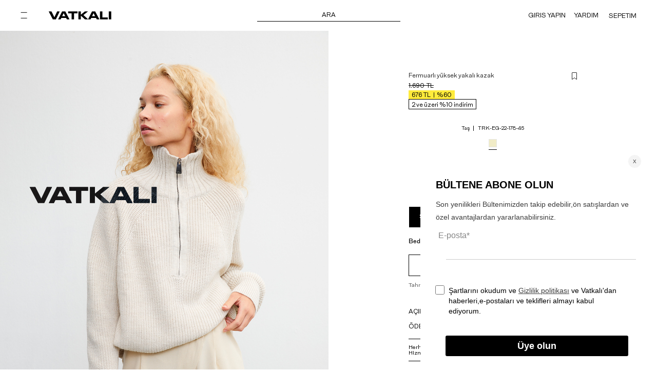

--- FILE ---
content_type: text/html
request_url: https://www.vatkali.com/tr/fermuarli-yuksek-yakali-kazak_74780
body_size: 46756
content:
<!DOCTYPE html>
<html xmlns="http://www.w3.org/1999/xhtml" xmlns:fb="http://www.facebook.com/2008/fbml" xmlns:og="http://opengraphprotocol.org/schema/" lang="tr">
<head>
<title>Fermuarlı yüksek yakalı kazak taş | Vatkalı</title>
<meta name="description" content="Fermuarlı yüksek yakalı kazak taş sıcak tutan kumaşı ve şık tasarımlarıyla her mevsime uyum sağlar. Hem günlük kullanımda hem de soğuk havalarda rahatlıkla tercih edilebilecek mükemmel bir seçenek." />

<meta http-equiv="Content-Type" content="text/html; charset=UTF-8" />
<meta name="viewport" content="width=device-width, initial-scale=1.0, maximum-scale=1.0, user-scalable=no, viewport-fit=cover">
<link rel="shortcut Icon" type="image/x-icon" href="https://farktorcdn.com/Library/Upl/5500191/All/Fr-55001913052024180314_vatkaliorjinal.ico" />
<link rel="icon" type="image/x-icon" href="https://farktorcdn.com/Library/Upl/5500191/All/Fr-55001913052024180314_vatkaliorjinal.ico" />



<meta name="google-site-verification" content="291018436" />

<meta name="facebook-domain-verification" content="7o69r3ln4h5jxxq77cewtzxd0bbk7r" />

<meta name="p:domain_verify" content="F1E1BF2A72894CD43AAE891E9E9D8F92"/>

<link rel="alternate" href="https://www.vatkali.com/tr/fermuarli-yuksek-yakali-kazak_74780" hreflang="x-default">
<link rel="alternate" href="https://www.vatkali.com/tr/fermuarli-yuksek-yakali-kazak_74780" hreflang="tr">

<link rel="alternate" href="https://www.vatkali.com/en/fermuarli-yuksek-yakali-kazak_74780" hreflang="en">



<meta name="twitter:card" content="summary" />
<meta name="twitter:title" content="Fermuarlı yüksek yakalı kazak taş | Vatkalı" />
<meta name="twitter:description" content="Fermuarlı yüksek yakalı kazak taş sıcak tutan kumaşı ve şık tasarımlarıyla her mevsime uyum sağlar. Hem günlük kullanımda hem de soğuk havalarda rahatlıkla tercih edilebilecek mükemmel bir seçenek."/>
<meta name="twitter:url" content="https://www.vatkali.com/tr/fermuarli-yuksek-yakali-kazak_74780"/>
<meta name="twitter:site" content="@@vatkaliofficial"/>
<meta name="twitter:image" content="https://farktorcdn.com/Library/Upl/5500191/Product/TRK-EG-22-178-45-7.jpg" />
<meta property="og:title" content="Fermuarlı yüksek yakalı kazak taş | Vatkalı">
<meta property="og:url" content="https://www.vatkali.com/tr/fermuarli-yuksek-yakali-kazak_74780">
<meta property="og:description" content="Fermuarlı yüksek yakalı kazak taş sıcak tutan kumaşı ve şık tasarımlarıyla her mevsime uyum sağlar. Hem günlük kullanımda hem de soğuk havalarda rahatlıkla tercih edilebilecek mükemmel bir seçenek.">
<meta property="og:image" itemprop="image" content="https://farktorcdn.com/Library/Upl/5500191/Product/TRK-EG-22-178-45-7.jpg">
<meta property="og:image:secure_url" itemprop="image" content="https://farktorcdn.com/Library/Upl/5500191/Product/TRK-EG-22-178-45-7.jpg">
<meta property="og:image:type" content="image/jpg" /> 
<meta property="og:type" content="website">
<meta property="og:site_name" content="Vatkalı">

<link rel="canonical" href="https://www.vatkali.com/tr/fermuarli-yuksek-yakali-kazak_74780" />
<link rel="preconnect" href="https://www.vatkali.com">
<link rel="dns-prefetch" href="https://www.vatkali.com">


<link href="/NewWebSites/Css/theme.css?v.2000.001.024" rel="stylesheet" type="text/css"/>
<link href="/NewWebSites/Inc/custom/fr-5500191.css?v=33666" rel="stylesheet" type="text/css"/>



   <script async src="//apis.google.com/js/api:client.js"></script>

   <script async defer crossorigin="anonymous" src="https://connect.facebook.net/tr_TR/sdk.js"></script>


<script src="https://cdnjs.cloudflare.com/ajax/libs/jquery/3.5.1/jquery.min.js" type="text/javascript"></script>

<script src="https://code.jquery.com/ui/1.14.1/jquery-ui.js"></script>
<script src="https://farktorcdn.com/Library/SystemBox/Js/touch.js"></script>

<script src="https://farktorcdn.com/Library/SystemBox/Js/cookie.js"></script>

<script>
   var Domestic = "TR";
   var FCODE      = "Fr-5500191";
   var SCODE      = "Fr-5500191-1";
   var PACKET_ID  = "1";
   
</script>
<script src="/NewWebSites/Js/functions.js?v.2000.001.02934" id="mainjs" fcode="Fr-5500191" country="TR" scode="Fr-5500191-1"  packetId="1"></script>
<script src="/NewWebSites/Js/main.js?v.2000.001.003" ></script>

<script src="https://farktorcdn.com/Library/SystemBox/Js/lazy.js?v=000.000.001"></script>
<script src="https://farktorcdn.com/Library/SystemBox/Js/flickity.js"></script>

<link rel="stylesheet" href="https://farktorcdn.com/Library/SystemBox/Css/v11-swiper.css" />
<script src="https://farktorcdn.com/Library/SystemBox/Js/v11-swiper-bundle.min.js"></script>
<link rel="preload" as="style" onload="this.onload=null;this.rel='stylesheet'" type="text/css" href="/Library/Css/fontawesome-pro-6.0.0/css/all.css?v5200.0045.0.1"/>



<link rel="preload" as="style" onload="this.onload=null;this.rel='stylesheet'" type="text/css" href="https://farktorcdn.com/Library/SystemBox/Css/jquery-ui.css?v=8585582">
<script src="https://farktorcdn.com/Library/SystemBox/Js/input-mask-1.41.js"></script>





   
      <!-- Aisearch.app Search Engine Code for vatkali.com/ -->
      <script src="https://cdn.aisearch.app/i/3/srcutmk.js" async></script>
      <script async src="https://www.googletagmanager.com/gtag/js?id=AW-465266231"></script>
      <script>
         window.dataLayer = window.dataLayer || [];
         function gtag(){dataLayer.push(arguments);}
         gtag('js', new Date());

         gtag('config', 'AW-465266231', {'allow_enhanced_conversions': true});
         gtag('config', 'GYNZCPYQİJECELFM7D0B');
      </script>


      
         <!-- Google Tag Manager --> 
         <script>
            (function(w,d,s,l,i){w[l]=w[l]||[];w[l].push({'gtm.start':
            new Date().getTime(),event:'gtm.js'});var f=d.getElementsByTagName(s)[0],
            j=d.createElement(s),dl=l!='dataLayer'?'&l='+l:'';j.async=true;j.src=
            '//www.googletagmanager.com/gtm.js?id='+i+dl;f.parentNode.insertBefore(j,f);
            })(window,document,'script','dataLayer','GTM-TNZFF4T');
         </script>
         <!-- End Google Tag Manager -->
      


      <link href='https://vatkali.revotas.com/trc/api/revotas_style.css' rel='stylesheet' type='text/css'>
      <script type='text/javascript'>
         var rvts = 'vatkali_revotas';
         (function() {
               var _rTag = document.getElementsByTagName('script')[0];
               var _rcTag = document.createElement('script');
               _rcTag.type = 'text/javascript';
               _rcTag.async = 'true';
               _rcTag.src = ('https://vatkali.revotas.com/trc/api/revotasapi.js');
               _rTag.parentNode.insertBefore(_rcTag,_rTag);
         })();
      </script>
   
      <script>
         if(!window['rvtsPopupArray'])
            window['rvtsPopupArray'] = [];
         rvtsPopupArray.push({rvts_customer_id:'1174'});
         (function() {
            var _rTag = document.getElementsByTagName('script')[0];
            var _rcTag = document.createElement('script');
            _rcTag.type = 'text/javascript';
            _rcTag.async = 'true';
            _rcTag.src = ('https://vatkali.revotas.com/trc/smartwidget/smartwidget.js');
            _rTag.parentNode.insertBefore(_rcTag, _rTag);
         })();
      </script>




</head><!-- Global site tag (gtag.js) - Google Analytics -->
    <script async src='//www.googletagmanager.com/gtag/js?id=UA-129277387-1'></script>
    <script>
          window.dataLayer = window.dataLayer || [];
          function gtag(){dataLayer.push(arguments);}
          gtag('js', new Date());
          gtag('config', 'UA-129277387-1');
        </script>

<body Page="View">



<script>

   var setting_crop_photos              =  "50"

   var setting_search_suggets_key       =  "Pantolon,Kazak,Jean,Elbise,Kaban"
   var setting_search_suggets_product   =  52816
   

   var setting_priceType                =  1
   
   // Son görüntülene Ürünler

   var setting_mod209_active            =  0
   var setting_mod209_sort              =  0
   var setting_mod209_text              =  " Görüntülenen Son Ürünler "
   var setting_mod209_type              =  0 // 0 düz liste, 1 slider
   var setting_mod209_limit             =  12
   var setting_mod209_row               =  6


   // Tamamlayıcı Ürünler

   var setting_mod100_active            =  1
   var setting_mod100_sort              =  1
   var setting_mod100_preview_btn       =  1
   var setting_mod100_preview_btn_text  =  "Görünümü Satın Al"
   var setting_mod100_text              =  "Tamamlayıcı Ürünler"
   var setting_mod100_type              =  0 // 0 düz liste, 1 slider
   var setting_mod100_limit             =  12
   var setting_mod100_row               =  6
   let setting_mod100_products          =  ""

   // alternatif Ürünler

   var setting_mod101_active      =  1
   var setting_mod101_sort        =  2
   var setting_mod101_text        =  " EŞLEŞTİR "
   var setting_mod101_type        =  1 // 0 düz liste, 1 slider
   var setting_mod101_limit       =  12
   var setting_mod101_row         =  6
   let setting_mod101_products    =  ""

   // benzer Ürünler

   var setting_mod102_active      =  1
   var setting_mod102_auto        =  0
   var setting_mod102_rule        =  1
   var setting_mod102_sort        =  3
   var setting_mod102_text        =  "ÖNERİLENLER"
   var setting_mod102_type        =  1 // 0 düz liste, 1 slider
   var setting_mod102_limit       =  12
   var setting_mod102_row         =  6
   let setting_mod102_products    =  ""

   // Kasa önü

   var setting_mod39_active       =  0
   var setting_mod39_sort         =  1
   var setting_mod39_text         =  "Kasa Önü"
   var setting_mod39_type         =  0 // 0 düz liste, 1 slider
   var setting_mod39_limit        =  12
   var setting_mod39_row          =  6
   let setting_mod39_products     =  ""


   var setting_notification_top_bar                 =  1
   var setting_notification_top_bar_color           =  "#fff"
   var setting_notification_top_bar_backcolor       =  "#000"
   var setting_notification_top_bar_text            =  [{"text":"Text1","url":"url"},{"text":"text2","url":"url2"}]

   var setting_notification_bottom_bar              =  1
   var setting_notification_bottom_bar_color        =  "#fff"
   var setting_notification_bottom_bar_backcolor    =  "#000"
   var setting_notification_bottom_bar_text         =  [{"text":"Text1","url":"url"},{"text":"text2","url":"url2"}]

   var setting_lazyload          =  "https://farktorcdn.com/Library/Upl/5500191/All/Fr-550019117102023160031_lazy-load.png"

   var setting_resume_btn_url    =  "/yeni-sezon"

   var setting_productgroup      =  "05"
   var setting_productgender     =  "03"



   var setting_badge_01          =  0  // İndirim
   var setting_badge_02          =  0  // Kargo Bedava
   var setting_badge_03          =  1  // Yeni Ürün
   var setting_badge_04          =  0  // Hızlı Teslimat
   var setting_badge_05          =  1  // Tükenmek Üzere
   var setting_badge_06          =  1  // Tükendi
   var setting_badge_07          =  0  // Tükendi Yakında Gelecek

   var remarketing_socidata               =  0
   var reMarketingGoogleAnalyticsCode     =  "GYNZCPYQİJECELFM7D0B"

   const googleAppId = "689147821320-a9tgau818u354bedsoc0cmkbiohcjdgv.apps.googleusercontent.com"
   const facebookAppId = "799381888144263"
   const firmName = "vatkali"
   const remarketingDataLayer = "1"
   const pageTypeForDatalayer = "View"


   function pageTypeReturnForDatalyer(){
      if(pageTypeForDatalayer == "View"){
         return "ProductView";   
      }else if(pageTypeForDatalayer == "List"){
         return "ProductList";
      }else if(pageTypeForDatalayer == ""){
         return "HomePage";
      }
   }

   window.dataLayer = window.dataLayer || [];
   dataLayer.push({
      'pageType': pageTypeReturnForDatalyer(),
   });
   







   var woopzedatalayer = 0
   // Proje ayarlarını bir nesne (map) içinde tutmak daha performanslıdır
   const projectMap = {
      "Fr-5500154-1": { key: "28815ccf-6744-4826-bc82-975dd8008c0b", id: 1 },
      "Fr-5500221-1": { key: "c527daad-e4fc-4703-8bba-cbd23e26763b", id: 2 },
      "Fr-5500186-1": { key: "0a9d8616-4472-4f65-82fe-dab32319382e", id: 3 },
      "Fr-5500210-1": { key: "c5f034d4-f8ee-4c88-93ce-ac3a8bbbc772", id: 4 },
      "Fr-5500156-1": { key: "06e2c0aa-5fa0-4aa3-8972-2fa5189d0dd2", id: 5 },
      "Fr-5500142-1": { key: "605aacbb-d463-4572-9057-33b61183095e", id: 6 },
      "Fr-5500193-1": { key: "06e2c0aa-5fa0-41a3-8972-2fa5189d0dd2", id: 7 },
      "Fr-5500172-1": { key: "06e2c0aa-5fa0-4aa3-8172-2fa5189d0dd2", id: 8 },
      "Fr-5500218-1": { key: "06e5c0aa-5fa0-4aa3-8972-2fa5189d0dd2", id: 9 },
      "Fr-5500151-1": { key: "c522daad-e4fc-4703-8bba-cbd23e26763b", id: 10 },
      "Fr-5500191-1": { key: "21215ccf-6744-4826-bc82-975dd8008c0b", id: 11 },
      "Fr-5500126-1": { key: "c522daad-e4fc-4703-8bba-cbd11e26763b", id: 12 }
   };

   // SCODE değişkeninin tanımlı olduğunu varsayıyoruz
   const config = projectMap[typeof SCODE !== 'undefined' ? SCODE : ""];
   window.WoopzeData = window.WoopzeData || [];
   function woopzeLayer() {
      window.WoopzeData.push(arguments);
   }
   if (config) {
      woopzedatalayer = 1

      // Config Ayarları
      woopzeLayer("config", {
            apiKey: config.key,
            projectId: config.id,
            domain: window.location.hostname
      });

      // Kullanıcı Verileri (jQuery.cookie kullanımı)
      woopzeLayer("user", {
         'userId' : $.cookie(`${cookieCode}userId`),
         'sessionId' : $.cookie(`${cookieCode}UID`),
         'name' : $.cookie(`${cookieCode}firstName`),
         'email' : $.cookie(`${cookieCode}mail`),
         'emailPermission' : 0,
         'phone' : $.cookie(`${cookieCode}phone`),
         'phonePermission' : 0
      });

      // Harici scripti jQuery ile asenkron yükleme
      $.getScript(`https://cdn.woopze.com/tracking/v1.js?${Date.now()}`)
      .done(function() {
         console.log("Woopze takip scripti başarıyla yüklendi.");
      })
      .fail(function() {
         console.error("Woopze scripti yüklenirken bir hata oluştu.");
      });
   }
</script>

<section L="HeadTop"></section>
<section L="Head">
   <script>window['ModBuild_3'] = function(Append,DesignId,ModulId,ModSettings,otherSettings) {
  if(Append==undefined){ Append = 0 } 

  var psettings_Layout        =  "1"
  var psettings_LayoutWeight  =  "W1180"
  var psettings_Logo          =  ""
  var setLayout               =  ModSettings.setLayout
  
  
  
  
  var HtmlData = `
  <div class="Mod" DesignId="[[designId]]">
     <div class="Mod3 D[[designId]] " MODULE_ID="[[modulId]]" DESIGN_ID="[[designId]]">
       <div class="Container [[setLayout]]">
  
           <div class="Mod3_Group">
              <div class="Mod3_TheBack" fr="account-view-back">
                  <svg xmlns="http://www.w3.org/2000/svg" width="16" height="11" viewBox="0 0 16 11">
                    <path id="myIcon_32_" data-name="myIcon (32)" d="M5.455,13.367a.5.5,0,0,0,.028-.707L1.642,8.5H15.5a.5.5,0,0,0,0-1H1.642L5.483,3.339a.5.5,0,0,0-.735-.678l-4.615,5a.5.5,0,0,0,0,.678l4.615,5A.5.5,0,0,0,5.455,13.367Z" transform="translate(0 -2.5)" fill="#292929" fill-rule="evenodd"/>
                  </svg>
              </div>
              <div class="Mod3_Group_NavBar">
                 <div class="Mod3_NavSelection" fr="WebNav">
                    <svg fr="Open" _ngcontent-mdfrontw-c3496274709="" height="14" viewBox="0 0 14 14" fill="none" xmlns="http://www.w3.org/2000/svg">
                    <path _ngcontent-mdfrontw-c3496274709="" d="M12.625 1.83594H0.625V0.835938H12.625V1.83594Z" fill="white"></path>
                    <path _ngcontent-mdfrontw-c3496274709="" d="M12.625 12.8359H0.625V11.8359H12.625V12.8359Z" fill="white"></path>
                    </svg>
                    <svg fr="Closed" _ngcontent-mdfrontw-c3496274709="" height="14" viewBox="0 0 14 14" fill="none" xmlns="http://www.w3.org/2000/svg"><path _ngcontent-mdfrontw-c3496274709="" fill-rule="evenodd" clip-rule="evenodd" d="M4.91793 5.78324L0.271484 1.13679L0.978591 0.429688L5.62504 5.07613L10.2715 0.429688L10.9786 1.13679L6.33214 5.78324L10.9786 10.4297L10.2715 11.1368L5.62504 6.49035L0.978591 11.1368L0.271484 10.4297L4.91793 5.78324Z" fill="white"></path>
                    </svg>
                 </div>
                 <a href="javascript:window.location.href = func_url('/');" class="Logo">
                    <img src="https://farktorcdn.com/Library/Upl/5500191/All/Fr-550019117102023155959_vatkali-logo.svg?V=189202419141044">
                 </a>
              </div>
              
              <div class="Mod3_Group_SearchBar">
                 <div class="Mod3_Group_SearchBar_Container" fr="WebSearch">
                    <div>
                       <span> ARA </span>
                    </div>
                 </div>
              </div>
              <div class="Mod3_Group_UserBar Desktop">
                 <div class="Mod3_Group_UserBar_Btn" onclick="func_login()" X="nonLogin"> GIRIS YAPIN </div>
                 <a href="javascript:window.location.href = func_url('/hesabim');" class="Mod3_Group_UserBar_Btn" X="isLogin"> HESABIM </a>
                 <a href="javascript:window.location.href = func_url('/yardim');" class="Mod3_Group_UserBar_Btn" fr="Help"> YARDIM </a>
                 <div class="Mod3_Group_UserBar_Btn" fr="Bag" Q="0"> <div>SEPETIM</div> <div>(<span fr="bagCounter">0</span>)</div> </div>
              </div>
              <div class="Mod3_Group_UserBar Mobil">
                 
                 <div class="Mod3_Group_UserBar_Btn" fr="WebSearch">
                      <svg xmlns="http://www.w3.org/2000/svg" height="14" viewBox="0 0 14 14">
                        <path id="myIcon_26_" data-name="myIcon (26)" d="M5.724,0A5.771,5.771,0,0,0,0,5.724a5.771,5.771,0,0,0,5.724,5.724,5.685,5.685,0,0,0,3.683-1.366l3.135,3.135.675-.675L10.082,9.407a5.685,5.685,0,0,0,1.366-3.683A5.771,5.771,0,0,0,5.724,0ZM.954,5.724A4.817,4.817,0,0,1,5.724.954a4.817,4.817,0,0,1,4.77,4.77,4.817,4.817,0,0,1-4.77,4.77A4.817,4.817,0,0,1,.954,5.724Z" fill="#fff" fill-rule="evenodd"/>
                      </svg>
                 </div>
                 <div class="Mod3_Group_UserBar_Btn" fr="UserLogin" onclick="func_login()" X="nonLogin">
                      <svg xmlns="http://www.w3.org/2000/svg" width="11.565" height="13.217" viewBox="0 0 11.565 13.217">
                        <path id="user-sharp-light" d="M8.26,3.3A2.478,2.478,0,1,0,5.782,5.782,2.478,2.478,0,0,0,8.26,3.3Zm-5.782,0a3.3,3.3,0,1,1,3.3,3.3,3.3,3.3,0,0,1-3.3-3.3Zm-1.36,9.087h9.327L9.3,8.674H2.261Zm.534-4.543h8.26l1.4,4.543.253.826H0l.253-.826Z" fill="#fff"/>
                      </svg>
                 </div>
                 <a href="javascript:window.location.href = func_url('/hesabim');" class="Mod3_Group_UserBar_Btn" fr="UserLogin" X="isLogin">
                      <svg xmlns="http://www.w3.org/2000/svg" width="11.565" height="13.217" viewBox="0 0 11.565 13.217">
                        <path id="user-sharp-light" d="M8.26,3.3A2.478,2.478,0,1,0,5.782,5.782,2.478,2.478,0,0,0,8.26,3.3Zm-5.782,0a3.3,3.3,0,1,1,3.3,3.3,3.3,3.3,0,0,1-3.3-3.3Zm-1.36,9.087h9.327L9.3,8.674H2.261Zm.534-4.543h8.26l1.4,4.543.253.826H0l.253-.826Z" fill="#fff"/>
                      </svg>
                 </a>
                 <div class="Mod3_Group_UserBar_Btn" fr="Bag" Q="0"> 
                      <svg xmlns="http://www.w3.org/2000/svg" height="14" viewBox="0 0 14 14">
                        <path id="myIcon_25_" data-name="myIcon (25)" d="M9,0H3V3H0V14H12V3H9ZM8,3V1H4V3ZM1,4v9H11V4Z" fill="#fff" fill-rule="evenodd"/>
                      </svg>
                      <div>(<span fr="bagCounter">0</span>)</div>
                 </div>
              </div>
           </div>
  
        </div>
     </div>
  </div>
  <section Mod="Nav">
     <div class="Container">
        <div class="Bar">
           <div class="Closed" fr="WebNav">
              <svg xmlns="http://www.w3.org/2000/svg" height="14">
                <path id="myIcon_15_" data-name="myIcon (15)" d="M4.918,5.783.271,1.137.979.43,5.625,5.076,10.271.43l.707.707L6.332,5.783l4.646,4.646-.707.707L5.625,6.49.979,11.137.271,10.43Z" transform="translate(-0.271 -0.43)" fill-rule="evenodd"/>
              </svg>
            </div>
           <a href="/" class="Logo"><img src="https://farktorcdn.com/Library/Upl/5500191/All/Fr-550019117102023155959_vatkali-logo.svg?V=279202415195044"></a>
           <div class="UserBar">
               <div class="Btn" fr="WebSearch">
                  <svg xmlns="http://www.w3.org/2000/svg" height="14" viewBox="0 0 14 14">
                    <path id="myIcon_26_" data-name="myIcon (26)" d="M5.724,0A5.771,5.771,0,0,0,0,5.724a5.771,5.771,0,0,0,5.724,5.724,5.685,5.685,0,0,0,3.683-1.366l3.135,3.135.675-.675L10.082,9.407a5.685,5.685,0,0,0,1.366-3.683A5.771,5.771,0,0,0,5.724,0ZM.954,5.724A4.817,4.817,0,0,1,5.724.954a4.817,4.817,0,0,1,4.77,4.77,4.817,4.817,0,0,1-4.77,4.77A4.817,4.817,0,0,1,.954,5.724Z" fill-rule="evenodd"/>
                  </svg>
               </div>
               <div class="Btn" fr="UserLogin" onclick="func_login()" X="nonLogin">
                      <svg xmlns="http://www.w3.org/2000/svg" width="11.565" height="13.217" viewBox="0 0 11.565 13.217">
                        <path id="user-sharp-light" d="M8.26,3.3A2.478,2.478,0,1,0,5.782,5.782,2.478,2.478,0,0,0,8.26,3.3Zm-5.782,0a3.3,3.3,0,1,1,3.3,3.3,3.3,3.3,0,0,1-3.3-3.3Zm-1.36,9.087h9.327L9.3,8.674H2.261Zm.534-4.543h8.26l1.4,4.543.253.826H0l.253-.826Z" fill="#000"/>
                      </svg>
                 </div>
                 <a href="javascript:window.location.href = func_url('/hesabim');" class="Btn" fr="UserLogin" X="isLogin">
                      <svg xmlns="http://www.w3.org/2000/svg" width="11.565" height="13.217" viewBox="0 0 11.565 13.217">
                        <path id="user-sharp-light" d="M8.26,3.3A2.478,2.478,0,1,0,5.782,5.782,2.478,2.478,0,0,0,8.26,3.3Zm-5.782,0a3.3,3.3,0,1,1,3.3,3.3,3.3,3.3,0,0,1-3.3-3.3Zm-1.36,9.087h9.327L9.3,8.674H2.261Zm.534-4.543h8.26l1.4,4.543.253.826H0l.253-.826Z" fill="#000"/>
                      </svg>
                 </a>
               <div class="Btn" fr="Bag" Q="0">
                  <svg xmlns="http://www.w3.org/2000/svg" height="14" viewBox="0 0 14 14">
                    <path id="myIcon_25_" data-name="myIcon (25)" d="M9,0H3V3H0V14H12V3H9ZM8,3V1H4V3ZM1,4v9H11V4Z" fill-rule="evenodd"/>
                  </svg>
                  <div>(<span fr="bagCounter">0</span>)</div>
               </div>
           </div>
        </div>
        <div class="TopNav">
        </div>
        <div class="BtnList">
          <a href="javascript:window.location.href = func_url('/');"> ANASAYFA </a>
          <div class="UserBtn" onclick="func_login()" x="nonLogin"> GIRIS YAPIN </div>
          <a href="javascript:window.location.href = func_url('/hesabim');"  class="UserBtn" x="isLogin"> HESABIM </a>
          <a href="javascript:window.location.href = func_url('/yardim');"> YARDIM </a>
        </div>
     </div>
     
     <div class="Overflow"></div>
  </section>
  `
  HtmlData = HtmlData.replace("[[modulId]]",ModulId)
  HtmlData = HtmlData.replace("[[designId]]",DesignId).replace("[[designId]]",DesignId).replace("[[designId]]",DesignId).replace("[[designId]]",DesignId)
  HtmlData = HtmlData.replace("[[setLayout]]",setLayout).replace("[[setLayout]]",setLayout).replace("[[setLayout]]",setLayout).replace("[[setLayout]]",setLayout).replace("[[setLayout]]",setLayout).replace("[[setLayout]]",setLayout).replace("[[setLayout]]",setLayout)
  
  console.log("----Append",Append)
  
  function build_nav(build_nav_data){
    $("[Mod='Nav'] .TopNav").html("")
    $("[Mod='Nav'] .SubNav").remove()
    
    
    
    $.each(build_nav_data, function(i,item) {
       var ActiveStatus = ""
       if(i==0){ ActiveStatus = " active " }
  
       $("[Mod='Nav'] .TopNav").append(`
          <div class="NavItem ${ActiveStatus}" nId="${item.id}"> ${item.name} </div>
       `)
       $(`<div class="SubNav ${ActiveStatus}" nId="${item.id}"></div>`).insertAfter("[Mod='Nav'] .TopNav")
       
       var WH = parseInt($(window).height())
       $("[Mod='Nav'] .SubNav").css({"height":(WH-185)+"px"})
        
        
       item.subMenus.sort(function (a, b) {
          return a.desktop_sort - b.desktop_sort;
       });
       $.each(item.subMenus, function(ii,itemx) {
            var subNavCounter = itemx.subMenus.length
          
            var design_toptextlast  =   itemx.design_toptextlast
            var design_toptextfirst =   itemx.design_toptextfirst
            var design_toptextlastcolor =   itemx.design_toptextlastcolor
            var design_toptextfirstcolor =   itemx.design_toptextfirstcolor
            var design_toptextcolor =   itemx.design_toptextcolor
            var design_iconlast     =   itemx.design_iconlast
            var design_iconfirst    =   itemx.design_iconfirst
            var design_backcolor    =   itemx.design_backcolor
            var design_textcolor    =   itemx.design_textcolor
            var design_boldtext     =   itemx.design_boldtext
            var design_rowblank     =   itemx.design_rowblank
            
            var nav_firsticon = ""
            var nav_firsticon_type = 0
            var nav_lasticon = ""
            var nav_lasticon_type = 0
            
            if(design_toptextfirst!=""){ nav_firsticon = design_toptextfirst; nav_firsticon_type = 1 }
            if(design_toptextlast!=""){ nav_lasticon = design_toptextlast; nav_lasticon_type = 1 }
            
            if(design_iconfirst!=""){ nav_firsticon = `<img src="${design_iconfirst}">`; nav_firsticon_type = 2 }
            if(design_iconlast!=""){ nav_lasticon = `<img src="${design_iconlast}">`; nav_lasticon_type = 2 }
            
            var nav_style = ""
            if(design_backcolor!=""){ nav_style = nav_style + "background-color:"+design_backcolor+";" }
            if(design_textcolor!=""){ nav_style = nav_style + "color:"+design_textcolor+";" }
            if(design_boldtext!=""){ nav_style = nav_style + "font-weight:bold;" }
            
            
        
          if(itemx.desktop==1){
              if(subNavCounter>0){
                   $(`[Mod='Nav'] .SubNav[nId="${itemx.topId}"]`).append(`
                   <div class="NavItem ${itemx.design_boldtext}" sb="${subNavCounter}" ds="${itemx.desktop_sort}" ms="${itemx.mobil_sort}" nId="${itemx.id}" rowb="${design_rowblank}" firsticon="${nav_firsticon_type}" lasticon="${nav_lasticon_type}" style="${nav_style}">
                        <div class="Box">
                            <span class="Icon Left" style="color:${design_toptextfirstcolor}">${nav_firsticon}</span>
                            <span class="Name"> ${itemx.name} </span>
                            <span class="Icon Right" style="color:${design_toptextlastcolor}">${nav_lasticon}</span>
                        </div>
                        <div class="Multiple_SubNav"></div>
                   </div>
                   `)
               }else{
                    $(`[Mod='Nav'] .SubNav[nId="${itemx.topId}"]`).append(`
                    <div class="NavItem ${itemx.design_boldtext}" sb="${subNavCounter}" ds="${itemx.desktop_sort}" ms="${itemx.mobil_sort}" nId="${itemx.id}" rowb="${design_rowblank}" firsticon="${nav_firsticon_type}" lasticon="${nav_lasticon_type}" style="${nav_style}">
                        <a class="Box" ${urlFunction(itemx)}>
                            <span class="Icon Left" style="color:${design_toptextfirstcolor}">${nav_firsticon}</span>
                            <span class="Name"> ${itemx.name} </span>
                            <span class="Icon Right" style="color:${design_toptextlastcolor}">${nav_lasticon}</span>
                        </a>
                        <div class="Multiple_SubNav"></div>
                    </div>
                    `)
               }
    
              $.each(itemx.subMenus, function(iii,itemxx) {
                $(`[Mod='Nav'] .NavItem[nId="${itemxx.topId}"] .Multiple_SubNav`).append(`
                <div class="NavItem ${itemxx.design_boldtext}" ds="${itemxx.desktop_sort}" ms="${itemxx.mobil_sort}" nId="${itemxx.id}">
                   <a class="Box" ${urlFunction(itemxx)}>
                      <span class="Icon Left" style="color:${design_toptextfirstcolor}"></span>
                      <span class="Name"> ${itemxx.name} </span>
                      <span class="Icon Right" style="color:${design_toptextlastcolor}"></span>
                   </a>
                </div>
                `)
              });
          }
          
          
       });
    });
  
    $("[Mod='Nav'] .TopNav .NavItem").click(function(){
       $(`[Mod='Nav'] .TopNav .NavItem,[Mod='Nav'] .SubNav`).removeClass("active")
       $(`[Mod='Nav'] .TopNav .NavItem[nId=${$(this).attr("nId")}],[Mod='Nav'] .SubNav[nId="${$(this).attr("nId")}"]`).addClass("active")
    })
    cacheQuery(DesignId)
  }
  window['build_nav'] = build_nav
  
  if(Append==0){
      $('.elementBox[DesignId="'+DesignId+'"]>.View').html(HtmlData)
  }
  if(Append==1){
      $(`section[L="HEAD"]`).html(HtmlData)
  }
  if(Append==2){
      $(`#Viewer`).append(HtmlData)
      fetchNavigationData()
  }
  if(Append==3){
      $(`section[L="HEAD"]`).html(HtmlData)
      fetchNavigationData()
  }
  
  

};

$(document).on("click","[Mod='Nav'] .TopNav .NavItem",function(){
   $(`[Mod='Nav'] .TopNav .NavItem,[Mod='Nav'] .SubNav`).removeClass("active")
   $(`[Mod='Nav'] .TopNav .NavItem[nId=${$(this).attr("nId")}],[Mod='Nav'] .SubNav[nId="${$(this).attr("nId")}"]`).addClass("active")
})
$(document).on("click","[Mod='Nav'] .SubNav .NavItem .Box",function(){
   $(this).closest(".NavItem").find(".Multiple_SubNav").slideToggle()
})
$(document).on("click",'[fr="WebNav"],section[Mod="Nav"]>.Overflow',function(){
if($('[fr="WebNav"]').hasClass("Open")){
   $('[fr="WebNav"]').removeClass("Open")
   $("body").removeClass("PopupOpen")
   $("section[Mod='Nav']").removeClass("Show")
}else{
   $("body").addClass("PopupOpen")
   $('[fr="WebNav"]').addClass("Open")
   $("section[Mod='Nav']").addClass("Show")
}
var WH = parseInt($(window).height())
$("[Mod='Nav'] .SubNav").css({"height":(WH-185)+"px"})
})</script><style>.Mod3 {
        width: 100%;
        padding: 0pt 40px;
        line-height: 60px;
        position: fixed;
        top: 0;
        left: 0;
    }
   .Mod3>.Container{display: flex;align-items: center;justify-content: space-between;}
   .Mod3_Group{width:100%;display: flex;align-items: center;}
   .Mod3_Group_NavBar{width: 100%;display: flex;align-items: center;}
   .Mod3_Group_NavBar .Logo{margin-left: 0px;display: flex;}
   .Mod3_Group_NavBar .Logo>img{height: 20px;filter:invert(1)}

   body:not([Page="Homepage"]) .Mod3_Group_NavBar .Logo{display: flex;align-items: center;justify-content: center;}
   body:not([Page="Homepage"]) .Mod3_Group_NavBar .Logo>img{filter: invert(0);}

   .Mod3_Group .Mod3_TheBack{display:none}

   .Mod3_Group_NavBar .Mod3_NavSelection{line-height: 40px;width: 50px;cursor: pointer;}
   .Mod3_Group_NavBar .Mod3_NavSelection>svg{cursor:pointer}
   .Mod3_Group_NavBar .Mod3_NavSelection>svg>path{fill: #ffffff;}
   .Mod3_Group_NavBar .Mod3_NavSelection>svg[fr="Open"]{display: block;}
   .Mod3_Group_NavBar .Mod3_NavSelection>svg[fr="Closed"]{display: none;}

   .Mod3_Group_NavBar .Mod3_NavSelection.Open>svg[fr="Open"]{display: none;}
   .Mod3_Group_NavBar .Mod3_NavSelection.Open>svg[fr="Closed"]{display: block;}

   .Mod3_Group_SearchBar{width:100%}
   .Mod3_Group_SearchBar_Container{width:100%;display: flex;flex-direction: column;justify-content: center;align-content: center;align-items: center;}
   .Mod3_Group_SearchBar_Container>div{width:100%;max-width: 279px;border-bottom: 1px solid #ffffff;cursor:pointer}
   .Mod3_Group_SearchBar_Container>div:hover{opacity:0.5}
   .Mod3_Group_SearchBar_Container>div>span{display: flex;color: #ffffff;align-items: center;justify-content: center;line-height: 23px;}
   .Mod3_Group_UserBar{width:100%;display: flex;align-items: center;justify-content: flex-end;}
   .Mod3_Group_UserBar.Mobil{display:none}
   .Mod3_Group_UserBar_Btn{color: #000;margin-left: 16px;cursor:pointer;display:flex}
   .Mod3_Group_UserBar_Btn>svg{color: #000}
   .Mod3_Group_UserBar_Btn>svg>path{fill: #000}
   .Mod3_Group_UserBar_Btn:hover{opacity:0.5}
   
   .Mod3_Group_UserBar_Btn[fr="Bag"]{display: flex;align-items: center;}
   .Mod3_Group_UserBar_Btn[fr="Bag"]>div {
        line-height: 14px;
        display: flex;
        margin-left: 4px;
        padding-top: 2px;
    }
   .Mod3_Group_UserBar_Btn[fr="Bag"]>div>span{display: flex;}
   .Mod3_Group_UserBar_Btn[fr="Bag"][Q="0"]>div:nth-child(2){display: none;}

   body[SlideTheme="BLACK"] .Mod3_Group_UserBar_Btn{color: #000000;}
   body[SlideTheme="BLACK"] .Mod3_Group_UserBar_Btn>svg>path{fill: #000000}
   body[SlideTheme="BLACK"] .Mod3_Group_SearchBar_Container>div{border-color:#000000;}
   body[SlideTheme="BLACK"] .Mod3_Group_SearchBar_Container>div>span{color: #000000}
   body[SlideTheme="BLACK"] .Mod3_Group_NavBar .Mod3_NavSelection>svg>path{fill: #000000;}
   body[SlideTheme="BLACK"] .Mod3_Group_NavBar .Logo>img{filter:none}
   body[SlideTheme="BLACK"] .Mod3_Group_NavBar .Logo>img{filter:none}
   body[SlideTheme="WHITE"] .Mod3_Group_UserBar_Btn{color:#fff}
   
   body:not([Page="Homepage"]) .Mod3_Group_UserBar_Btn{color: #000000;}
   body:not([Page="Homepage"]) .Mod3_Group_SearchBar_Container>div{border-color:#000000;}
   body:not([Page="Homepage"]) .Mod3_Group_SearchBar_Container>div>span{color: #000000}
   body:not([Page="Homepage"]) .Mod3_Group_NavBar .Mod3_NavSelection>svg>path{fill: #000000;}
   body:not([Page="Homepage"]) .Mod3{position: inherit;}
   
   [x="nonLogin"]{display:none}
   [x="isLogin"]{display:none}

   @media(max-width: 1140px) {
      .Mod3_Group_SearchBar{display:none}
      .Mod3_Group_UserBar.Desktop{display:none}
      .Mod3_Group_UserBar.Mobil{display:flex;padding:0px 20px}
      .Mod3{padding: 0px;}
      .Mod3_Group_NavBar .Mod3_NavSelection{width: initial;padding:18px 20px}
      .Mod3_Group_UserBar_Btn {
       margin-left: 24px;
       }
       .Mod3>.Container{padding:0px;}
       body.account-view .Mod3_Group .Mod3_TheBack{display:flex;padding:19px 18px 20px 20px}
       body.account-view .Mod3_Group .Mod3_Group_NavBar .Mod3_NavSelection{display:none}
   }</style><style mod_out="1" t="mod_out_layout" designid="7">.Mod[DesignId="7"]{mod_out_layout:WFULL} </style><style mod_out="1" t="mod_out_padding_left" designid="7">.Mod[DesignId="7"]{padding-left:40px;} </style><style mod_out="1" t="mod_out_padding_right" designid="7">.Mod[DesignId="7"]{padding-right:40px;} </style>
  <div class="Mod" designid="7">
     <div class="Mod3 D7 " module_id="3" design_id="7">
       <div class="Container WFULL">
  
           <div class="Mod3_Group">
              <div class="Mod3_TheBack" fr="account-view-back">
                  <svg xmlns="http://www.w3.org/2000/svg" width="16" height="11" viewBox="0 0 16 11">
                    <path id="myIcon_32_" data-name="myIcon (32)" d="M5.455,13.367a.5.5,0,0,0,.028-.707L1.642,8.5H15.5a.5.5,0,0,0,0-1H1.642L5.483,3.339a.5.5,0,0,0-.735-.678l-4.615,5a.5.5,0,0,0,0,.678l4.615,5A.5.5,0,0,0,5.455,13.367Z" transform="translate(0 -2.5)" fill="#292929" fill-rule="evenodd"></path>
                  </svg>
              </div>
              <div class="Mod3_Group_NavBar">
                 <div class="Mod3_NavSelection" fr="WebNav">
                    <svg fr="Open" _ngcontent-mdfrontw-c3496274709="" height="14" viewBox="0 0 14 14" fill="none" xmlns="http://www.w3.org/2000/svg">
                    <path _ngcontent-mdfrontw-c3496274709="" d="M12.625 1.83594H0.625V0.835938H12.625V1.83594Z" fill="white"></path>
                    <path _ngcontent-mdfrontw-c3496274709="" d="M12.625 12.8359H0.625V11.8359H12.625V12.8359Z" fill="white"></path>
                    </svg>
                    <svg fr="Closed" _ngcontent-mdfrontw-c3496274709="" height="14" viewBox="0 0 14 14" fill="none" xmlns="http://www.w3.org/2000/svg"><path _ngcontent-mdfrontw-c3496274709="" fill-rule="evenodd" clip-rule="evenodd" d="M4.91793 5.78324L0.271484 1.13679L0.978591 0.429688L5.62504 5.07613L10.2715 0.429688L10.9786 1.13679L6.33214 5.78324L10.9786 10.4297L10.2715 11.1368L5.62504 6.49035L0.978591 11.1368L0.271484 10.4297L4.91793 5.78324Z" fill="white"></path>
                    </svg>
                 </div>
                 <a href="javascript:window.location.href = func_url('/');" class="Logo">
                    <img src="https://farktorcdn.com/Library/Upl/5500191/All/Fr-550019117102023155959_vatkali-logo.svg?V=189202419141044">
                 </a>
              </div>
              
              <div class="Mod3_Group_SearchBar">
                 <div class="Mod3_Group_SearchBar_Container" fr="WebSearch">
                    <div>
                       <span> ARA </span>
                    </div>
                 </div>
              </div>
              <div class="Mod3_Group_UserBar Desktop">
                 <div class="Mod3_Group_UserBar_Btn" onclick="func_login()" x="nonLogin"> GIRIS YAPIN </div>
                 <a href="javascript:window.location.href = func_url('/hesabim');" class="Mod3_Group_UserBar_Btn" x="isLogin"> HESABIM </a>
                 <a href="javascript:window.location.href = func_url('/yardim');" class="Mod3_Group_UserBar_Btn" fr="Help"> YARDIM </a>
                 <div class="Mod3_Group_UserBar_Btn" fr="Bag" q="0"> <div>SEPETIM</div> <div>(<span fr="bagCounter">0</span>)</div> </div>
              </div>
              <div class="Mod3_Group_UserBar Mobil">
                 
                 <div class="Mod3_Group_UserBar_Btn" fr="WebSearch">
                      <svg xmlns="http://www.w3.org/2000/svg" height="14" viewBox="0 0 14 14">
                        <path id="myIcon_26_" data-name="myIcon (26)" d="M5.724,0A5.771,5.771,0,0,0,0,5.724a5.771,5.771,0,0,0,5.724,5.724,5.685,5.685,0,0,0,3.683-1.366l3.135,3.135.675-.675L10.082,9.407a5.685,5.685,0,0,0,1.366-3.683A5.771,5.771,0,0,0,5.724,0ZM.954,5.724A4.817,4.817,0,0,1,5.724.954a4.817,4.817,0,0,1,4.77,4.77,4.817,4.817,0,0,1-4.77,4.77A4.817,4.817,0,0,1,.954,5.724Z" fill="#fff" fill-rule="evenodd"></path>
                      </svg>
                 </div>
                 <div class="Mod3_Group_UserBar_Btn" fr="UserLogin" onclick="func_login()" x="nonLogin">
                      <svg xmlns="http://www.w3.org/2000/svg" width="11.565" height="13.217" viewBox="0 0 11.565 13.217">
                        <path id="user-sharp-light" d="M8.26,3.3A2.478,2.478,0,1,0,5.782,5.782,2.478,2.478,0,0,0,8.26,3.3Zm-5.782,0a3.3,3.3,0,1,1,3.3,3.3,3.3,3.3,0,0,1-3.3-3.3Zm-1.36,9.087h9.327L9.3,8.674H2.261Zm.534-4.543h8.26l1.4,4.543.253.826H0l.253-.826Z" fill="#fff"></path>
                      </svg>
                 </div>
                 <a href="javascript:window.location.href = func_url('/hesabim');" class="Mod3_Group_UserBar_Btn" fr="UserLogin" x="isLogin">
                      <svg xmlns="http://www.w3.org/2000/svg" width="11.565" height="13.217" viewBox="0 0 11.565 13.217">
                        <path id="user-sharp-light" d="M8.26,3.3A2.478,2.478,0,1,0,5.782,5.782,2.478,2.478,0,0,0,8.26,3.3Zm-5.782,0a3.3,3.3,0,1,1,3.3,3.3,3.3,3.3,0,0,1-3.3-3.3Zm-1.36,9.087h9.327L9.3,8.674H2.261Zm.534-4.543h8.26l1.4,4.543.253.826H0l.253-.826Z" fill="#fff"></path>
                      </svg>
                 </a>
                 <div class="Mod3_Group_UserBar_Btn" fr="Bag" q="0"> 
                      <svg xmlns="http://www.w3.org/2000/svg" height="14" viewBox="0 0 14 14">
                        <path id="myIcon_25_" data-name="myIcon (25)" d="M9,0H3V3H0V14H12V3H9ZM8,3V1H4V3ZM1,4v9H11V4Z" fill="#fff" fill-rule="evenodd"></path>
                      </svg>
                      <div>(<span fr="bagCounter">0</span>)</div>
                 </div>
              </div>
           </div>
  
        </div>
     </div>
  </div>
  <section mod="Nav">
     <div class="Container">
        <div class="Bar">
           <div class="Closed" fr="WebNav">
              <svg xmlns="http://www.w3.org/2000/svg" height="14">
                <path id="myIcon_15_" data-name="myIcon (15)" d="M4.918,5.783.271,1.137.979.43,5.625,5.076,10.271.43l.707.707L6.332,5.783l4.646,4.646-.707.707L5.625,6.49.979,11.137.271,10.43Z" transform="translate(-0.271 -0.43)" fill-rule="evenodd"></path>
              </svg>
            </div>
           <a href="/" class="Logo"><img src="https://farktorcdn.com/Library/Upl/5500191/All/Fr-550019117102023155959_vatkali-logo.svg?V=279202415195044"></a>
           <div class="UserBar">
               <div class="Btn" fr="WebSearch">
                  <svg xmlns="http://www.w3.org/2000/svg" height="14" viewBox="0 0 14 14">
                    <path id="myIcon_26_" data-name="myIcon (26)" d="M5.724,0A5.771,5.771,0,0,0,0,5.724a5.771,5.771,0,0,0,5.724,5.724,5.685,5.685,0,0,0,3.683-1.366l3.135,3.135.675-.675L10.082,9.407a5.685,5.685,0,0,0,1.366-3.683A5.771,5.771,0,0,0,5.724,0ZM.954,5.724A4.817,4.817,0,0,1,5.724.954a4.817,4.817,0,0,1,4.77,4.77,4.817,4.817,0,0,1-4.77,4.77A4.817,4.817,0,0,1,.954,5.724Z" fill-rule="evenodd"></path>
                  </svg>
               </div>
               <div class="Btn" fr="UserLogin" onclick="func_login()" x="nonLogin">
                      <svg xmlns="http://www.w3.org/2000/svg" width="11.565" height="13.217" viewBox="0 0 11.565 13.217">
                        <path id="user-sharp-light" d="M8.26,3.3A2.478,2.478,0,1,0,5.782,5.782,2.478,2.478,0,0,0,8.26,3.3Zm-5.782,0a3.3,3.3,0,1,1,3.3,3.3,3.3,3.3,0,0,1-3.3-3.3Zm-1.36,9.087h9.327L9.3,8.674H2.261Zm.534-4.543h8.26l1.4,4.543.253.826H0l.253-.826Z" fill="#000"></path>
                      </svg>
                 </div>
                 <a href="javascript:window.location.href = func_url('/hesabim');" class="Btn" fr="UserLogin" x="isLogin">
                      <svg xmlns="http://www.w3.org/2000/svg" width="11.565" height="13.217" viewBox="0 0 11.565 13.217">
                        <path id="user-sharp-light" d="M8.26,3.3A2.478,2.478,0,1,0,5.782,5.782,2.478,2.478,0,0,0,8.26,3.3Zm-5.782,0a3.3,3.3,0,1,1,3.3,3.3,3.3,3.3,0,0,1-3.3-3.3Zm-1.36,9.087h9.327L9.3,8.674H2.261Zm.534-4.543h8.26l1.4,4.543.253.826H0l.253-.826Z" fill="#000"></path>
                      </svg>
                 </a>
               <div class="Btn" fr="Bag" q="0">
                  <svg xmlns="http://www.w3.org/2000/svg" height="14" viewBox="0 0 14 14">
                    <path id="myIcon_25_" data-name="myIcon (25)" d="M9,0H3V3H0V14H12V3H9ZM8,3V1H4V3ZM1,4v9H11V4Z" fill-rule="evenodd"></path>
                  </svg>
                  <div>(<span fr="bagCounter">0</span>)</div>
               </div>
           </div>
        </div>
        <div class="TopNav">
          <div class="NavItem  active " nid="47144"> YENİ </div>
       
          <div class="NavItem " nid="47662"> AKSESUAR </div>
       
          <div class="NavItem " nid="47146"> KOLEKSİYON </div>
       </div><div class="SubNav " nid="47146" style="height: 0px;">
                    <div class="NavItem " sb="0" ds="0" ms="8" nid="47267" rowb="0" firsticon="0" lasticon="0" style="">
                        <a class="Box" href="/koleksiyon">
                            <span class="Icon Left" style="color:"></span>
                            <span class="Name"> TÜM KOLEKSİYONLAR </span>
                            <span class="Icon Right" style="color:"></span>
                        </a>
                        <div class="Multiple_SubNav"></div>
                    </div>
                    
                    <div class="NavItem " sb="0" ds="1" ms="9" nid="47263" rowb="0" firsticon="0" lasticon="0" style="">
                        <a class="Box" href="/ofis-kiyafetleri">
                            <span class="Icon Left" style="color:"></span>
                            <span class="Name"> OFFICEWEAR | SUITS </span>
                            <span class="Icon Right" style="color:"></span>
                        </a>
                        <div class="Multiple_SubNav"></div>
                    </div>
                    
                    <div class="NavItem " sb="0" ds="4" ms="12" nid="47266" rowb="0" firsticon="0" lasticon="0" style="">
                        <a class="Box" href="/sokak-giyim">
                            <span class="Icon Left" style="color:"></span>
                            <span class="Name"> STREET STYLES </span>
                            <span class="Icon Right" style="color:"></span>
                        </a>
                        <div class="Multiple_SubNav"></div>
                    </div>
                    
                    <div class="NavItem " sb="0" ds="5" ms="13" nid="47197" rowb="0" firsticon="0" lasticon="0" style="">
                        <a class="Box" href="/ust-giyim">
                            <span class="Icon Left" style="color:"></span>
                            <span class="Name"> ÜST GİYİM </span>
                            <span class="Icon Right" style="color:"></span>
                        </a>
                        <div class="Multiple_SubNav"></div>
                    </div>
                    
                    <div class="NavItem " sb="0" ds="6" ms="14" nid="47198" rowb="0" firsticon="0" lasticon="0" style="">
                        <a class="Box" href="/alt-giyim">
                            <span class="Icon Left" style="color:"></span>
                            <span class="Name"> ALT GİYİM </span>
                            <span class="Icon Right" style="color:"></span>
                        </a>
                        <div class="Multiple_SubNav"></div>
                    </div>
                    
                    <div class="NavItem " sb="0" ds="7" ms="15" nid="47199" rowb="0" firsticon="0" lasticon="0" style="">
                        <a class="Box" href="/dis-giyim">
                            <span class="Icon Left" style="color:"></span>
                            <span class="Name"> DIŞ GİYİM </span>
                            <span class="Icon Right" style="color:"></span>
                        </a>
                        <div class="Multiple_SubNav"></div>
                    </div>
                    </div><div class="SubNav " nid="47662" style="height: 0px;">
                    <div class="NavItem " sb="0" ds="0" ms="8" nid="48358" rowb="0" firsticon="0" lasticon="0" style="">
                        <a class="Box" href="/kemer">
                            <span class="Icon Left" style="color:"></span>
                            <span class="Name"> KEMER </span>
                            <span class="Icon Right" style="color:"></span>
                        </a>
                        <div class="Multiple_SubNav"></div>
                    </div>
                    
                    <div class="NavItem " sb="0" ds="1" ms="9" nid="48357" rowb="0" firsticon="0" lasticon="0" style="">
                        <a class="Box" href="/canta">
                            <span class="Icon Left" style="color:"></span>
                            <span class="Name"> ÇANTA </span>
                            <span class="Icon Right" style="color:"></span>
                        </a>
                        <div class="Multiple_SubNav"></div>
                    </div>
                    
                    <div class="NavItem " sb="0" ds="2" ms="10" nid="52970" rowb="0" firsticon="0" lasticon="0" style="">
                        <a class="Box" href="/charm-koleksiyonu">
                            <span class="Icon Left" style="color:"></span>
                            <span class="Name"> CHARMS </span>
                            <span class="Icon Right" style="color:"></span>
                        </a>
                        <div class="Multiple_SubNav"></div>
                    </div>
                    
                    <div class="NavItem " sb="0" ds="3" ms="11" nid="51180" rowb="0" firsticon="0" lasticon="0" style="">
                        <a class="Box" href="/kadin-atki">
                            <span class="Icon Left" style="color:"></span>
                            <span class="Name"> ATKI </span>
                            <span class="Icon Right" style="color:"></span>
                        </a>
                        <div class="Multiple_SubNav"></div>
                    </div>
                    </div><div class="SubNav  active " nid="47144" style="height: 0px;">
                    <div class="NavItem Bold" sb="0" ds="0" ms="51" nid="47160" rowb="0" firsticon="0" lasticon="1" style="font-weight:bold;">
                        <a class="Box" href="/yeni-sezon">
                            <span class="Icon Left" style="color:"></span>
                            <span class="Name"> YENİ KOLEKSİYON </span>
                            <span class="Icon Right" style="color:">FW`25/26</span>
                        </a>
                        <div class="Multiple_SubNav"></div>
                    </div>
                    
                    <div class="NavItem " sb="0" ds="1" ms="52" nid="52440" rowb="0" firsticon="0" lasticon="0" style="">
                        <a class="Box" href="/ofis-kiyafetleri">
                            <span class="Icon Left" style="color:"></span>
                            <span class="Name"> OFFICE WEAR SUITS </span>
                            <span class="Icon Right" style="color:"></span>
                        </a>
                        <div class="Multiple_SubNav"></div>
                    </div>
                    
                    <div class="NavItem " sb="0" ds="2" ms="0" nid="55169" rowb="0" firsticon="0" lasticon="0" style="">
                        <a class="Box" href="/lookbook">
                            <span class="Icon Left" style="color:"></span>
                            <span class="Name"> LOOKBOOK </span>
                            <span class="Icon Right" style="color:"></span>
                        </a>
                        <div class="Multiple_SubNav"></div>
                    </div>
                    
                    <div class="NavItem Bold" sb="0" ds="2" ms="53" nid="52910" rowb="0" firsticon="0" lasticon="1" style="font-weight:bold;">
                        <a class="Box" href="/vatkali-community">
                            <span class="Icon Left" style="color:"></span>
                            <span class="Name"> MONOCHROME CODE </span>
                            <span class="Icon Right" style="color:#000000">Black</span>
                        </a>
                        <div class="Multiple_SubNav"></div>
                    </div>
                    
                    <div class="NavItem Bold" sb="0" ds="3" ms="54" nid="52589" rowb="1" firsticon="0" lasticon="1" style="font-weight:bold;">
                        <a class="Box" href="/vtk-studio-25">
                            <span class="Icon Left" style="color:"></span>
                            <span class="Name"> WINTER SELECTION </span>
                            <span class="Icon Right" style="color:#c40808">❄️</span>
                        </a>
                        <div class="Multiple_SubNav"></div>
                    </div>
                    
                   <div class="NavItem " sb="6" ds="6" ms="57" nid="53565" rowb="1" firsticon="0" lasticon="0" style="background-color:#f4e623;">
                        <div class="Box">
                            <span class="Icon Left" style="color:"></span>
                            <span class="Name"> SEZON İNDİRİMLERİ </span>
                            <span class="Icon Right" style="color:"></span>
                        </div>
                        <div class="Multiple_SubNav">
                <div class="NavItem " ds="0" ms="17" nid="53716">
                   <a class="Box" href="/vtk-ozel-firsatlar">
                      <span class="Icon Left" style="color:"></span>
                      <span class="Name"> 2 VE ÜZERİ +%10 </span>
                      <span class="Icon Right" style="color:"></span>
                   </a>
                </div>
                
                <div class="NavItem " ds="1" ms="18" nid="53970">
                   <a class="Box" href="/sepette-net-yuzde-60-indirim">
                      <span class="Icon Left" style="color:"></span>
                      <span class="Name"> NET %60 İNDİRİM </span>
                      <span class="Icon Right" style="color:"></span>
                   </a>
                </div>
                
                <div class="NavItem " ds="2" ms="19" nid="53568">
                   <a class="Box" href="/sepette-net-yuzde-50-indirim">
                      <span class="Icon Left" style="color:"></span>
                      <span class="Name"> NET %50 İNDİRİM </span>
                      <span class="Icon Right" style="color:"></span>
                   </a>
                </div>
                
                <div class="NavItem " ds="3" ms="20" nid="53567">
                   <a class="Box" href="/sepette-yuzde-40-indirim">
                      <span class="Icon Left" style="color:"></span>
                      <span class="Name"> NET %40 İNDİRİM </span>
                      <span class="Icon Right" style="color:"></span>
                   </a>
                </div>
                
                <div class="NavItem " ds="4" ms="21" nid="53569">
                   <a class="Box" href="https://onelink.to/vatkali">
                      <span class="Icon Left" style="color:"></span>
                      <span class="Name"> UYGULAMAYI İNDİR </span>
                      <span class="Icon Right" style="color:"></span>
                   </a>
                </div>
                
                <div class="NavItem " ds="5" ms="22" nid="53570">
                   <a class="Box" href="/indirim">
                      <span class="Icon Left" style="color:"></span>
                      <span class="Name"> TÜMÜNÜ GÖR </span>
                      <span class="Icon Right" style="color:"></span>
                   </a>
                </div>
                </div>
                   </div>
                   
                    <div class="NavItem " sb="0" ds="7" ms="58" nid="47177" rowb="0" firsticon="0" lasticon="0" style="">
                        <a class="Box" href="/pantolon">
                            <span class="Icon Left" style="color:"></span>
                            <span class="Name"> PANTOLON </span>
                            <span class="Icon Right" style="color:"></span>
                        </a>
                        <div class="Multiple_SubNav"></div>
                    </div>
                    
                    <div class="NavItem " sb="0" ds="8" ms="59" nid="47187" rowb="0" firsticon="0" lasticon="0" style="">
                        <a class="Box" href="/ceket">
                            <span class="Icon Left" style="color:"></span>
                            <span class="Name"> CEKET | BLAZER </span>
                            <span class="Icon Right" style="color:"></span>
                        </a>
                        <div class="Multiple_SubNav"></div>
                    </div>
                    
                    <div class="NavItem " sb="0" ds="9" ms="60" nid="47178" rowb="0" firsticon="0" lasticon="0" style="">
                        <a class="Box" href="/jean">
                            <span class="Icon Left" style="color:"></span>
                            <span class="Name"> JEAN | DENIM </span>
                            <span class="Icon Right" style="color:"></span>
                        </a>
                        <div class="Multiple_SubNav"></div>
                    </div>
                    
                    <div class="NavItem " sb="0" ds="10" ms="61" nid="47184" rowb="0" firsticon="0" lasticon="0" style="">
                        <a class="Box" href="/kaban">
                            <span class="Icon Left" style="color:"></span>
                            <span class="Name"> KABAN | TRENÇKOT </span>
                            <span class="Icon Right" style="color:"></span>
                        </a>
                        <div class="Multiple_SubNav"></div>
                    </div>
                    
                    <div class="NavItem " sb="0" ds="11" ms="62" nid="47170" rowb="0" firsticon="0" lasticon="0" style="">
                        <a class="Box" href="/kazak">
                            <span class="Icon Left" style="color:"></span>
                            <span class="Name"> KAZAK | TRİKO </span>
                            <span class="Icon Right" style="color:"></span>
                        </a>
                        <div class="Multiple_SubNav"></div>
                    </div>
                    
                    <div class="NavItem " sb="0" ds="12" ms="63" nid="47165" rowb="0" firsticon="0" lasticon="0" style="">
                        <a class="Box" href="/bluz">
                            <span class="Icon Left" style="color:"></span>
                            <span class="Name"> BLUZ | CROP </span>
                            <span class="Icon Right" style="color:"></span>
                        </a>
                        <div class="Multiple_SubNav"></div>
                    </div>
                    
                    <div class="NavItem " sb="0" ds="13" ms="64" nid="47190" rowb="0" firsticon="0" lasticon="0" style="">
                        <a class="Box" href="/elbise">
                            <span class="Icon Left" style="color:"></span>
                            <span class="Name"> ELBİSE </span>
                            <span class="Icon Right" style="color:"></span>
                        </a>
                        <div class="Multiple_SubNav"></div>
                    </div>
                    
                    <div class="NavItem " sb="0" ds="14" ms="65" nid="47183" rowb="0" firsticon="0" lasticon="0" style="">
                        <a class="Box" href="/mont">
                            <span class="Icon Left" style="color:"></span>
                            <span class="Name"> MONT </span>
                            <span class="Icon Right" style="color:"></span>
                        </a>
                        <div class="Multiple_SubNav"></div>
                    </div>
                    
                    <div class="NavItem " sb="0" ds="15" ms="66" nid="47179" rowb="0" firsticon="0" lasticon="0" style="">
                        <a class="Box" href="/etek">
                            <span class="Icon Left" style="color:"></span>
                            <span class="Name"> ETEK </span>
                            <span class="Icon Right" style="color:"></span>
                        </a>
                        <div class="Multiple_SubNav"></div>
                    </div>
                    
                    <div class="NavItem " sb="0" ds="16" ms="67" nid="47189" rowb="0" firsticon="0" lasticon="0" style="">
                        <a class="Box" href="/yelek">
                            <span class="Icon Left" style="color:"></span>
                            <span class="Name"> YELEK </span>
                            <span class="Icon Right" style="color:"></span>
                        </a>
                        <div class="Multiple_SubNav"></div>
                    </div>
                    
                    <div class="NavItem " sb="0" ds="17" ms="68" nid="47168" rowb="0" firsticon="0" lasticon="0" style="">
                        <a class="Box" href="/sweatshirt">
                            <span class="Icon Left" style="color:"></span>
                            <span class="Name"> SWEATSHIRT </span>
                            <span class="Icon Right" style="color:"></span>
                        </a>
                        <div class="Multiple_SubNav"></div>
                    </div>
                    
                    <div class="NavItem " sb="0" ds="18" ms="69" nid="47164" rowb="0" firsticon="0" lasticon="0" style="">
                        <a class="Box" href="/gomlek">
                            <span class="Icon Left" style="color:"></span>
                            <span class="Name"> GÖMLEK </span>
                            <span class="Icon Right" style="color:"></span>
                        </a>
                        <div class="Multiple_SubNav"></div>
                    </div>
                    
                    <div class="NavItem " sb="0" ds="19" ms="70" nid="47171" rowb="0" firsticon="0" lasticon="0" style="">
                        <a class="Box" href="/t-shirt">
                            <span class="Icon Left" style="color:"></span>
                            <span class="Name"> T-SHIRT </span>
                            <span class="Icon Right" style="color:"></span>
                        </a>
                        <div class="Multiple_SubNav"></div>
                    </div>
                    
                    <div class="NavItem " sb="0" ds="20" ms="71" nid="47172" rowb="0" firsticon="0" lasticon="0" style="">
                        <a class="Box" href="/bodysuit">
                            <span class="Icon Left" style="color:"></span>
                            <span class="Name"> BODYSUIT </span>
                            <span class="Icon Right" style="color:"></span>
                        </a>
                        <div class="Multiple_SubNav"></div>
                    </div>
                    
                    <div class="NavItem " sb="0" ds="21" ms="72" nid="51170" rowb="0" firsticon="0" lasticon="0" style="">
                        <a class="Box" href="/esofman-koleksiyonu">
                            <span class="Icon Left" style="color:"></span>
                            <span class="Name"> JOGGER </span>
                            <span class="Icon Right" style="color:"></span>
                        </a>
                        <div class="Multiple_SubNav"></div>
                    </div>
                    
                    <div class="NavItem " sb="0" ds="22" ms="73" nid="52877" rowb="0" firsticon="0" lasticon="0" style="">
                        <a class="Box" href="/kemer">
                            <span class="Icon Left" style="color:"></span>
                            <span class="Name"> KEMER </span>
                            <span class="Icon Right" style="color:"></span>
                        </a>
                        <div class="Multiple_SubNav"></div>
                    </div>
                    
                    <div class="NavItem " sb="0" ds="23" ms="74" nid="53204" rowb="0" firsticon="0" lasticon="0" style="">
                        <a class="Box" href="/charm-koleksiyonu">
                            <span class="Icon Left" style="color:"></span>
                            <span class="Name"> CHARM </span>
                            <span class="Icon Right" style="color:"></span>
                        </a>
                        <div class="Multiple_SubNav"></div>
                    </div>
                    
                    <div class="NavItem " sb="0" ds="24" ms="76" nid="50645" rowb="0" firsticon="0" lasticon="0" style="">
                        <a class="Box" href="/indirim">
                            <span class="Icon Left" style="color:"></span>
                            <span class="Name"> TÜM ÜRÜNLER </span>
                            <span class="Icon Right" style="color:"></span>
                        </a>
                        <div class="Multiple_SubNav"></div>
                    </div>
                    
                    <div class="NavItem " sb="0" ds="25" ms="75" nid="53205" rowb="0" firsticon="0" lasticon="0" style="">
                        <a class="Box" href="/canta">
                            <span class="Icon Left" style="color:"></span>
                            <span class="Name"> ÇANTA </span>
                            <span class="Icon Right" style="color:"></span>
                        </a>
                        <div class="Multiple_SubNav"></div>
                    </div>
                    </div>
        <div class="BtnList">
          <a href="javascript:window.location.href = func_url('/');"> ANASAYFA </a>
          <div class="UserBtn" onclick="func_login()" x="nonLogin"> GIRIS YAPIN </div>
          <a href="javascript:window.location.href = func_url('/hesabim');" class="UserBtn" x="isLogin"> HESABIM </a>
          <a href="javascript:window.location.href = func_url('/yardim');"> YARDIM </a>
        </div>
     </div>
     
     <div class="Overflow"></div>
  </section>

</section>

<script type="application/ld+json">
    {
        "@context": "http://schema.org/",
        "@type": "Product",
        "name": "Fermuarlı yüksek yakalı kazak",
        "url":"https://www.vatkali.com/fermuarli-yuksek-yakali-kazak_74780",
        "sku": "TRK-EG-22-178-45",
        "mpn": "74780",
        "description": "Fermuarlı yüksek yakalı kazak taş sıcak tutan kumaşı ve şık tasarımlarıyla her mevsime uyum sağlar. Hem günlük kullanımda hem de soğuk havalarda rahatlıkla tercih edilebilecek mükemmel bir seçenek.",
        "image": {
            "@type":"ImageObject",
            "url":"https://farktorcdn.com/Library/Upl/5500191/Product/TRK-EG-22-178-45-7.jpg",
            "height":"1170",
            "width":"780"
        },
        "brand": {
            "@type": "Brand",
            "name": "vatkali"
        },
       
      "offers": {
        "@type": "Offer",
        "url":"https://www.vatkali.com/fermuarli-yuksek-yakali-kazak_74780",
        "priceCurrency": "TRY",
        "price": "676",
        "availability": "http://schema.org/InStock",
        "seller": {
          "@type": "Organization",
          "name": "vatkali"
        }
      }
    }
</script>


<section L="View">
   <div class="Page" PageType="View" Load="0">
      <div class="Container ProductViewContainer">
         <div class="GalleryBar">
            <div class="List">
            
               <div class="Item"><img src="https://farktorcdn.com/Library/Upl/5500191/Product/TRK-EG-22-178-45-7.jpg"></div>
            
               <div class="Item"><img src="https://farktorcdn.com/Library/Upl/5500191/Product/TRK-EG-22-178-45-2.jpg"></div>
            
               <div class="Item"><img src="https://farktorcdn.com/Library/Upl/5500191/Product/TRK-EG-22-178-45-4.jpg"></div>
            
               <div class="Item"><img src="https://farktorcdn.com/Library/Upl/5500191/Product/TRK-EG-22-178-45-5.jpg"></div>
            
               <div class="Item"><img src="https://farktorcdn.com/Library/Upl/5500191/Product/TRK-EG-22-178-45-999998.jpg"></div>
            
               <div class="Item"><img src="https://farktorcdn.com/Library/Upl/5500191/Product/TRK-EG-22-178-45-999999.jpg"></div>
            
            </div>
         </div>
         <div class="Information">
            <div class="Content">
               <div class="InfoBar">
                  <div class="Info">
                     <div class="Badges"></div>
                     <div class="Name">
                        Fermuarlı yüksek yakalı kazak
                        <div class="Favorite" fr="favorite" data-id="" onclick="fun_addFavorite_Query()"></div>
                     </div>
                     <div class="PriceBox" fr="PriceBox" Campaing="0" OldPrice="0" DiscountRate="0">
                        <div class="OldPrice" fr="OldPrice"></div>
                        <div class="SalePrice">
                           <div class="Info">
                              <span class="Price" fr="PriceSale"></span>
                              <span class="DiscountRate" fr="DiscountRate"></span>
                           </div>
                        </div>
                        <div class="Campaigns" fr="CampaingBox"></div>
                        <div class="SpecialText" Coupon="0" Text=""></div>
                     </div>
                  </div>
               </div>
               <div class="Desc"></div>
               <div class="VariationArea">
                     <div class="SelectedNote"></div>
                     <div class="Selected">
                        <div class="Color">Taş</div>
                        <div class="Code">TRK-EG-22-178-45</div>
                     </div>
                     <div class="Colors" fr="ColorBox"></div>
                     <div class="Variations" fr="Variations"></div>
                     <div class="Note" fr="Models"></div>
               </div>
               <div class="BtnArea">
               <div class="Btn" fr="AddCart" data-status="" pageload="1" style="--plw:220px">
                  <div>Sepete Ekle</div>
                  <div><span></span>/<span></span></div>
               </div>
               </div>
               <div class="SizeTable" data-id="24217">
                  <div onclick="func_size_table('[fr=\'Variations\']',24217)"> Beden rehberi </div>
                  <div></div>
               </div>
               <div class="Btn d-none" fr="alternative_preview_btn" data-id="0"> Görünümüü Tamamla </div>
               <div class="DeliveredText">
                  <span> Tahmini Kargoya Veriliş Tarihi :</span>
                  <span>  </span>
               </div>
               <div class="FeaturesBar">
                  <div class="Feature">
                     <div class="Title">
                     AÇIKLAMA 
                     <svg width="800px" height="800px" viewBox="0 0 64 64" xmlns="http://www.w3.org/2000/svg" stroke-width="3" stroke="#000000" fill="none"><polyline points="18.86 57.47 44.12 30.84 18.86 6.58"/></svg>
                     </div>
                     <div class="Text"><p>Dik yaka, Yarım fermuarlı, Kalın &ouml;rg&uuml;l&uuml; kumaş, Geniş Model Kazak</p>

<p>&nbsp;</p>

<p><strong>Kumaş Bilgisi: </strong>%100 akrilik</p>

<p>&nbsp;</p>

<p><strong>&Uuml;r&uuml;n / Model &Ouml;l&ccedil;&uuml;leri</strong></p>

<p>Model Boy : 175&nbsp;cm<br />
Numune Beden : Standart<br />
&Uuml;r&uuml;n Boy : 67 cm</p>

<p>&nbsp;</p>

<p><strong>Yıkama Talimatları</strong></p>

<p>- &Uuml;r&uuml;n&uuml;n&uuml;z&uuml; tercihen d&uuml;ş&uuml;k ısıda (15/30) ters &ccedil;evirerek yıkayabilir, kullanım &ouml;mr&uuml;n&uuml; uzatabilirsiniz.</p>

<p>- 30 derecede sıktırmadan benzer renkler ile yıkanabilir.</p>
</div>
                  </div>
                  <div class="FeaturesBtn" fr="productInstallment">
                     ÖDEME SEÇENEKLERİ
                     <svg width="800px" height="800px" viewBox="0 0 64 64" xmlns="http://www.w3.org/2000/svg" stroke-width="3" stroke="#000000" fill="none"><polyline points="18.86 57.47 44.12 30.84 18.86 6.58"/></svg>
                  </div>
               </div>
               <div class="Note">
                  <div class="Text">
                     Herhangi bir sorunuz varsa 02125500079 numaralı Müşteri Hizmetleri Departmanımızla irtibat kurmanızı rica ederiz.
                  </div>
               </div>
            </div>
         </div>
      </div>
      <div class="ShadowImageLogo">
         <div>
            <svg version="1.1" id="Layer_1" xmlns="http://www.w3.org/2000/svg" xmlns:xlink="http://www.w3.org/1999/xlink" x="0px" y="0px"
               viewBox="0 199.5 368.5 56" enable-background="new 0 199.5 368.5 56" xml:space="preserve">
            <g>
               <path d="M33.7,249.3L11,205.7h15.5l16.1,32l15.1-32h14.2l-21.1,43.6C50.7,249.3,33.7,249.3,33.7,249.3z"/>
               <path d="M107.5,241.4H81.1l-3.9,8H63.3l22-43.6H103l23.3,43.6h-14.7L107.5,241.4z M94.1,215.2L86,231.5h16.5L94.1,215.2z"/>
               <path d="M137.7,216.1h-18.7v-10.3h51.3v10.3h-18.8v33.3h-13.8L137.7,216.1L137.7,216.1z"/>
               <path d="M175.4,249.3v-43.6h13.6v18.2l22.3-18.2h17.3l-25.1,19.9l26.2,23.7h-17.8l-23-20.6v20.6
                  C189.1,249.3,175.4,249.3,175.4,249.3z"/>
               <path d="M273.2,241.4h-26.4l-3.9,8H229l22-43.6h17.7l23.3,43.6h-14.7L273.2,241.4z M259.7,215.2l-8.1,16.3h16.5L259.7,215.2z"/>
               <path d="M308.3,205.8v32.7h30.3v10.8h-43.9v-43.6C294.6,205.8,308.3,205.8,308.3,205.8z"/>
               <path d="M357.5,249.3h-13.6v-43.6h13.6V249.3z"/>
            </g>
            </svg>
         </div>
         <div>
            <svg version="1.1" id="Layer_1" xmlns="http://www.w3.org/2000/svg" xmlns:xlink="http://www.w3.org/1999/xlink" x="0px" y="0px"
               viewBox="0 199.5 368.5 56" enable-background="new 0 199.5 368.5 56" xml:space="preserve">
            <g>
               <path d="M33.7,249.3L11,205.7h15.5l16.1,32l15.1-32h14.2l-21.1,43.6C50.7,249.3,33.7,249.3,33.7,249.3z"/>
               <path d="M107.5,241.4H81.1l-3.9,8H63.3l22-43.6H103l23.3,43.6h-14.7L107.5,241.4z M94.1,215.2L86,231.5h16.5L94.1,215.2z"/>
               <path d="M137.7,216.1h-18.7v-10.3h51.3v10.3h-18.8v33.3h-13.8L137.7,216.1L137.7,216.1z"/>
               <path d="M175.4,249.3v-43.6h13.6v18.2l22.3-18.2h17.3l-25.1,19.9l26.2,23.7h-17.8l-23-20.6v20.6
                  C189.1,249.3,175.4,249.3,175.4,249.3z"/>
               <path d="M273.2,241.4h-26.4l-3.9,8H229l22-43.6h17.7l23.3,43.6h-14.7L273.2,241.4z M259.7,215.2l-8.1,16.3h16.5L259.7,215.2z"/>
               <path d="M308.3,205.8v32.7h30.3v10.8h-43.9v-43.6C294.6,205.8,308.3,205.8,308.3,205.8z"/>
               <path d="M357.5,249.3h-13.6v-43.6h13.6V249.3z"/>
            </g>
            </svg>
         </div>
      </div>
   </div>
   <div class="ProductOtherViewContainer">
      <div class="CommentBox"></div>
      <div class="QuestionBox"></div>
   </div>
</section>
<section L="Footer">
   <script>window['ModBuild_6'] = function(Append,DesignId,ModulId,ModSettings,otherSettings) {

    if(Append==undefined){ Append = 0 } 
    
    console.log("--- ModSettings",ModSettings)

    var psettings_Layout        =  "1"
    var psettings_LayoutWeight  =  "W1180"
    var psettings_Logo          =  ""
    var setLayout               =  ModSettings.setLayout
    
    var Socials = ""
    var FastNav = ""
    var Navs    = ""
    
    $.each(ModSettings.items, function(i, item) {
        if(item.element_id==12){
            var itemUrl     = func_url_control(item.link_type,item.link_data_id,item.link_data_name,item.link_url)
            FastNav = FastNav + `
            <a ${itemUrl} class="Item"> ${item.text01} </a>
            `
        }
        if(item.element_id==13){
            var itemUrl     = func_url_control(item.link_type,item.link_data_id,item.link_data_name,item.link_url)
            Socials = Socials + `
            <a target="_blank" ${itemUrl} class="Item"> ${item.text01} </a>
            `
        }
        if(item.element_id==14){
            var SubNavs = ""
            $.each(item.sub_items, function(ii, itemx) {
                var itemUrl     = func_url_control(itemx.link_type,itemx.link_data_id,itemx.link_data_name,itemx.link_url)
                SubNavs = SubNavs + `
                <a ${itemUrl} class="Item"> ${itemx.text01} </a>
                `
            });
            Navs = Navs + `
            <div class="GroupBox">
                <div class="Title"> 
                    ${item.text01} 
                    <svg fr="open" xmlns="http://www.w3.org/2000/svg" width="9.485" height="9.485" viewBox="0 0 9.485 9.485">
                      <path id="myIcon_28_" data-name="myIcon (28)" d="M3.5,8.243a.5.5,0,0,1,.5-.5H7.743V4a.5.5,0,1,1,1,0V7.743h3.743a.5.5,0,1,1,0,1H8.743v3.743a.5.5,0,1,1-1,0V8.743H4A.5.5,0,0,1,3.5,8.243Z" transform="translate(-3.5 -3.5)" fill="#fff" fill-rule="evenodd"/>
                    </svg>
                    <svg fr="closed" xmlns="http://www.w3.org/2000/svg" width="9" height="1" viewBox="0 0 9 1">
                      <path id="myIcon_29_" data-name="myIcon (29)" d="M3.5,8A.5.5,0,0,1,4,7.5h8a.5.5,0,0,1,0,1H4A.5.5,0,0,1,3.5,8Z" transform="translate(-3.5 -7.5)" fill="#fff" fill-rule="evenodd"/>
                    </svg>
                </div>
                <div class="List">
                   ${SubNavs}
                </div>
            </div>
            `
        }
    });
    
    var HtmlData = `
    <div class="Mod" DesignId="[[designId]]">
    <div class="Mod6 D[[designId]] " MODULE_ID="[[modulId]]" DESIGN_ID="[[designId]]">
        <div class="Container [[setLayout]]">
            <div class="Content">
               <div class="LeftContent">
                  <img src="https://farktorcdn.com/Library/Upl/5500191/All/Fr-550019117102023155959_vatkali-logo.svg?V=1345">
               </div>
               <div class="RightContent">
                  <div class="Navs">
                     ${FastNav}
                  </div>
                  <div class="Socials">
                     <div class="Bullettin">
                        <div class="Title"> NEWSLETTER </div>
                        <div class="Text"> Haber bültenimize kolayca kaydolun, en güzel haberlerimizi ilk siz öğrenin! </div>
                        <a href="/tr/bulten" class="Btn Black"> HEMEN KAYIT OL </a>
                     </div>
                     <div class="Social">
                        <div class="Title"> NEWSLETTER </div>
                        <div class="List">
                           ${Socials}
                        </div>
                     </div>
                  </div>
                  <div class="NavGroup">
                     ${Navs}
                     <div class="GroupBox Payments">
                        <div class="Title"> 
                            ÖDEME YÖNTEMLERİ 
                            <svg fr="open" xmlns="http://www.w3.org/2000/svg" width="9.485" height="9.485" viewBox="0 0 9.485 9.485">
                              <path id="myIcon_28_" data-name="myIcon (28)" d="M3.5,8.243a.5.5,0,0,1,.5-.5H7.743V4a.5.5,0,1,1,1,0V7.743h3.743a.5.5,0,1,1,0,1H8.743v3.743a.5.5,0,1,1-1,0V8.743H4A.5.5,0,0,1,3.5,8.243Z" transform="translate(-3.5 -3.5)" fill="#fff" fill-rule="evenodd"/>
                            </svg>
                            <svg fr="closed" xmlns="http://www.w3.org/2000/svg" width="9" height="1" viewBox="0 0 9 1">
                              <path id="myIcon_29_" data-name="myIcon (29)" d="M3.5,8A.5.5,0,0,1,4,7.5h8a.5.5,0,0,1,0,1H4A.5.5,0,0,1,3.5,8Z" transform="translate(-3.5 -7.5)" fill="#fff" fill-rule="evenodd"/>
                            </svg>
                        </div>
                        <div class="List">
                           <div class="Item">
                              <div class="Icon"><img class="lazy" data-src="/NewWebSites/img/cc-visa-brands-solid.svg"></div>
                              <div class="Name"> Visa </div>
                           </div>
                           <div class="Item">
                              <div class="Icon"><img class="lazy" data-src="/NewWebSites/img/cc-mastercard-brands-solid.svg"></div>
                              <div class="Name"> MasterCard </div>
                           </div>
                           <div class="Item">
                              <div class="Icon"><img class="lazy" data-src="/NewWebSites/img/cc-amex-brands-solid.svg"></div>
                              <div class="Name"> American Express </div>
                           </div>
                           <div class="Item">
                              <div class="Icon"><img class="lazy" data-src="/NewWebSites/img/cc-gift-card.svg"></div>
                              <div class="Name"> Gift Card </div>
                           </div>
                        </div>
                     </div>
                  </div>
                  <div class="NavApps">
                     <div style="display: flex;gap: 18px;justify-content: flex-end;align-items: center;">
                     <a href="https://apps.apple.com/tr/app/vatkali/id6446801830?l=tr" target="_blank" class="BtnApp">
                        <div class="Icon"><img class="lazy" data-src="/NewWebSites/img/apple-seeklogo.svg"></div>
                        <div class="Name"> Apple (IOS) </div>
                     </a>
                     <a href="https://play.google.com/store/apps/details?id=com.vatkali" target="_blank" class="BtnApp">
                        <div class="Icon"><img class="lazy" data-src="/NewWebSites/img/android-seeklogo.svg"></div>
                        <div class="Name"> Android (Google) </div>
                     </a>
                     </div>
                     <div class="SelectedLanguage">
                        <div class="Text"> Türkçe </div>
                     </div>
                  </div>
                  <div class="SeoText">
                     <div class="Text">© 2020 Vatkalı <a href="/tr/cerez-politikasi">K.V.K.K. ve Çerez Politikası</a> <a href="/tr/gizlilik-politikasi">Gizlilik Politikası</a></div>
                  </div>
               </div>
            </div>
         </div>
      </div>
    </div>`
    HtmlData = HtmlData.replace("[[modulId]]",ModulId)
    HtmlData = HtmlData.replace("[[designId]]",DesignId).replace("[[designId]]",DesignId).replace("[[designId]]",DesignId).replace("[[designId]]",DesignId)
    HtmlData = HtmlData.replace("[[setLayout]]",setLayout).replace("[[setLayout]]",setLayout).replace("[[setLayout]]",setLayout).replace("[[setLayout]]",setLayout).replace("[[setLayout]]",setLayout).replace("[[setLayout]]",setLayout).replace("[[setLayout]]",setLayout)
    
    
    
    if(Append==0){
        $('.elementBox[DesignId="'+DesignId+'"]>.View').html(HtmlData)
    }
    if(Append==3){
        $(`section[L="FOOTER"]`).html(HtmlData)
    }
    if(Append==2){
        $(`#Viewer`).append(HtmlData)
        cacheQuery(DesignId)
    }
};


$(document).on("click",".Mod6 .Content .RightContent .GroupBox .Title",function(){
    if($(this).hasClass("show")){
        $(this).removeClass("show")
        $(this).closest(".GroupBox").find(".List").slideToggle()
    }else{
        $(this).addClass("show")
        $(this).closest(".GroupBox").find(".List").slideToggle()
    }
})</script><style>.Mod6{background: #000}
.Mod6>.Container{padding: 0 40px;}
.Mod6 .Content{
    display: flex !important;
    align-items: flex-start;
    justify-content: space-between;
    padding: 80px 80px 80px 80px;
}
.ModViewer .Mod6 .Content{
    padding: 420px 80px 60px 80px;
}


    .Mod6 .Content .LeftContent>img{filter: invert(1);height: 36px;}
    .Mod6 .Content .RightContent{
        display: flex;
        flex-direction: column;
        width: 100%;
        max-width: 70%;
        margin-top: 12px;
    }
    .Mod6 .Content .RightContent .Navs{
        display: flex;
        gap: 22px;
        border-bottom: 1px solid #2b2b2b;
        margin-bottom: 50px;
        padding-bottom: 10px;
    }
    .Mod6 .Content .RightContent .Navs::-webkit-scrollbar {
        width: 0px;
    }
    .Mod6 .Content .RightContent .Navs::-webkit-scrollbar {
        display: none;
        width: 1px;
        height: 1px;
        background: #000;
    }
    .Mod6 .Content .RightContent .Navs::-webkit-scrollbar {
        display: block;
    }
    .Mod6 .Content .RightContent .Navs::-webkit-scrollbar-thumb {
        background: #ffffff;
        border-radius: 2px;
    }
    [fr="RequestDetail"]::-webkit-scrollbar-thumb:hover {
        background: #555
    }
    
.Mod6 .Content .RightContent .Navs .Item{color: #ffffff;cursor:pointer;font-weight: 300;}
.Mod6 .Content .RightContent .Socials{
    display: flex;
    justify-content: space-between;
    align-content: flex-start;
    align-items: flex-start;
    margin-bottom: 122px;
}
.Mod6 .Content .RightContent .Socials .Bullettin{
    width: 100%;
    color: #fff;
}
.Mod6 .Content .RightContent .Socials .Bullettin .Title{width:100%;margin-bottom: 22px;}
.Mod6 .Content .RightContent .Socials .Bullettin .Text{
    font-size: 12px;
    margin-bottom: 20px;
}
.Mod6 .Content .RightContent .Socials .Bullettin .Btn{
    border: 1px solid #fff;
    line-height: 36px;
    width: fit-content;
    padding: 0 32px;
}
.Mod6 .Content .RightContent .Socials .Social{
    width: 100%;
    color:#fff;
}
.Mod6 .Content .RightContent .Socials .Social .Title{width:100%;margin-bottom: 22px;}
.Mod6 .Content .RightContent .Socials .Social .List{
    display: flex;
    gap: 16px;
}
.Mod6 .Content .RightContent .Socials .Social .List .Item{line-height: 16px;}
.Mod6 .Content .RightContent .Navs{display: flex;}
.Mod6 .Content .RightContent .NavGroup{display: flex;}
.Mod6 .Content .RightContent .NavApps{display: flex;margin-top: 126px;justify-content: flex-end;gap: 50px;}
.Mod6 .Content .RightContent .NavGroup .GroupBox{width:100%}
.Mod6 .Content .RightContent .NavGroup .GroupBox .Title{width:100%;color: #fff;margin-bottom: 20px;font-weight: 500;}
.Mod6 .Content .RightContent .NavGroup .GroupBox .List{width:100%;gap: 17px;display: flex;flex-direction: column;}
.Mod6 .Content .RightContent .NavGroup .GroupBox .List .Item{width:100%;color: #A5A5A5;cursor: pointer;}
.Mod6 .Content .RightContent .NavGroup .GroupBox .List .Item:hover{color: #ffffff}
.Mod6 .Content .RightContent .NavGroup .Payments{width:100%}
.Mod6 .Content .RightContent .NavGroup .Payments .Title{width:100%;color: #fff;margin-bottom: 20px;font-weight: 500;}
.Mod6 .Content .RightContent .NavGroup .Payments .List{
    display: flex;
    flex-wrap: wrap;
    flex-direction: row;
    gap: 18px;
}
.Mod6 .Content .RightContent .NavGroup .Payments .List .Item{width: 45%;display: flex;align-items: center;justify-content: flex-start;}
.Mod6 .Content .RightContent .NavGroup .Payments .List .Item .Icon{
   display: flex;
    margin-right: 10px;
}
.Mod6 .Content .RightContent .NavGroup .Payments .List .Item .Name{width:100%;color: #A5A5A5;}
.Mod6 .Content .RightContent .NavApps .BtnApp{color: #fff;display: flex;align-items: center;justify-content: flex-start;}
.Mod6 .Content .RightContent .NavApps .BtnApp .Icon{margin-right: 10px;}
.Mod6 .Content .RightContent .NavApps .BtnApp .Name{width:100%;color: #fff;line-height: 16px;}

.Mod6 .Content .RightContent .NavApps .SelectedLanguage{color: #fff;text-decoration: underline;cursor: pointer;}
.Mod6 .Content .RightContent .NavApps .SelectedLanguage .Text{width:100%}
.Mod6 .Content .RightContent .SeoText{width:100%;color: #A5A5A5;margin-top: 89px;}
.Mod6 .Content .RightContent .SeoText .Text{width:100%}
.Mod6 .Content .RightContent .NavGroup .Title > svg{display: none;}
.Mod6 .Content .RightContent .Navs{
   overflow: hidden;
   overflow-x: scroll;
   display: flex;
   flex-direction: row;
   align-items: center
}
.Mod6 .Content .RightContent .Navs .Item {
width: 100%;
text-wrap-mode: nowrap;
}








@media screen and (max-width: 1140px) {
   .Mod6{margin:0}
   .Mod6 .Content .LeftContent{
      display: none;
   }
    .Mod6>.Container{padding: 0}
    .Mod6 .Content{
        display: flex;
        flex-direction: column;
        padding: 100px 20px;
    }
    .ModViewer .Mod6 .Content{padding: 100px 20px;}
    .Mod6 .Content .LeftContent{
        margin-bottom: 40px;
    }
    .Mod6 .Content .LeftContent>img{
        height: 20px;
    }
    .Mod6 .Content .RightContent{
            
        max-width: 100%;
        display: flex;
        flex-direction: column;

    }
    .Mod6 .Content .RightContent .Navs{
        border: 0;
        margin-bottom: 70px;
    }
   
    .Mod6 .Content .RightContent .Socials{
      display: flex;
      flex-direction: column;
      margin-bottom: 50px;
    }
    .Mod6 .Content .RightContent .Socials .Social .Title{display: none;}
    .Mod6 .Content .RightContent .Socials .Social .List {
      display: flex;
      gap: 16px;
      flex-wrap: wrap;
    }
    .Mod6 .Content .RightContent .Socials .Social .List .Item {
         line-height: 16px;
         width: calc(25% - 12px);
     }
    .Mod6 .Content .RightContent .Socials .Bullettin{
      margin-bottom: 50px;
    }
    .Mod6 .Content .RightContent .Socials .Bullettin .Btn{
    width: 100%;
    }
    .Mod6 .Content .RightContent .NavGroup{
        display: flex;
        flex-direction: column;
        border-top: 1px solid #3E3E3E;
        padding-top: 40px;
        padding-bottom: 40px;
        border-bottom: 1px solid #3E3E3E;
    }
    .Mod6 .Content .RightContent .NavGroup .GroupBox .List{display: none;padding-top:20px}
    .Mod6 .Content .RightContent .NavGroup .Payments .List{
        display: none;
    }
    .Mod6 .Content .RightContent .NavGroup .Title   svg[fr="open"]{display: block;}
    .Mod6 .Content .RightContent .NavGroup .Title svg[fr="open"]{display: block;}
    .Mod6 .Content .RightContent .NavGroup .Title.show svg[fr="open"]{display: none;}
    .Mod6 .Content .RightContent .NavGroup .Title.show svg[fr="closed"]{display: block;}
    .Mod6 .Content .RightContent .NavGroup .Title {
      display: flex;
      align-items: center;
      justify-content: space-between;
   }
   .Mod6 .Content .RightContent .NavGroup .GroupBox .Title {
      margin-bottom: 0;
   }

   .Mod6 .Content .RightContent .NavApps {
      margin-top: 22px;
      gap: 20px;
      flex-direction: column;
      align-items: flex-end;
   }
   .Mod6 .Content .RightContent .NavGroup{padding-bottom:0}
   .Mod6 .Content .RightContent .NavGroup .GroupBox .List .Item{
      display: flex;
      width: 100%;
      line-height: 35px;
   }
   .Mod6 .Content .RightContent .NavGroup .GroupBox{margin-bottom:30px}

}</style><style element="1" t="toolsStatus" dataid="6-0-22-" designid="11">[xy="6-0"]{ } </style>
    <div class="Mod" designid="11">
    <div class="Mod6 D11 " module_id="6" design_id="11">
        <div class="Container ">
            <div class="Content">
               <div class="LeftContent">
                  <img src="https://farktorcdn.com/Library/Upl/5500191/All/Fr-550019117102023155959_vatkali-logo.svg?V=1345">
               </div>
               <div class="RightContent">
                  <div class="Navs">
                     
            <a href="/tr/yeni-sezon" class="Item"> YENİ SEZON </a>
            
            <a href="/tr/pantolon" class="Item"> PANTOLON </a>
            
            <a href="/tr/palazzo-pantolon" class="Item"> PALAZZO PANTOLON </a>
            
            <a href="/tr/jean" class="Item"> JEAN </a>
            
            <a href="/tr/bluz" class="Item"> BLUZ | TOP </a>
            
            <a href="/tr/ceket" class="Item"> CEKET </a>
            
            <a href="/tr/elbise" class="Item"> ELBİSE </a>
            
            <a href="/tr/kazak" class="Item"> KAZAK </a>
            
            <a href="/tr/mont" class="Item"> MONT </a>
            
                  </div>
                  <div class="Socials">
                     <div class="Bullettin">
                        <div class="Title"> NEWSLETTER </div>
                        <div class="Text"> Haber bültenimize kolayca kaydolun, en güzel haberlerimizi ilk siz öğrenin! </div>
                        <a href="/tr/bulten" class="Btn Black"> HEMEN KAYIT OL </a>
                     </div>
                     <div class="Social">
                        <div class="Title"> NEWSLETTER </div>
                        <div class="List">
                           
            <a target="_blank" href="https://www.instagram.com/vatkali/" class="Item"> Instagram </a>
            
            <a target="_blank" href="https://tr.pinterest.com/vatkaliofficial/" class="Item"> Pinterest </a>
            
            <a target="_blank" href="https://open.spotify.com/playlist/5goxxPPopcb9HsulGtBOLa" class="Item"> Spotify </a>
            
            <a target="_blank" href="https://x.com/Vatkalioficial" class="Item"> X </a>
            
            <a target="_blank" href="https://www.facebook.com/vatkalishop/" class="Item"> Facebook </a>
            
            <a target="_blank" href="https://www.linkedin.com/company/vatkaliofficial/" class="Item"> Linkedin </a>
            
            <a target="_blank" href="https://www.youtube.com/channel/UCiT824-ZhBcrlftdkVlvPIg/featured" class="Item"> Youtube </a>
            
                        </div>
                     </div>
                  </div>
                  <div class="NavGroup">
                     
            <div class="GroupBox">
                <div class="Title"> 
                    YARDIM 
                    <svg fr="open" xmlns="http://www.w3.org/2000/svg" width="9.485" height="9.485" viewBox="0 0 9.485 9.485">
                      <path id="myIcon_28_" data-name="myIcon (28)" d="M3.5,8.243a.5.5,0,0,1,.5-.5H7.743V4a.5.5,0,1,1,1,0V7.743h3.743a.5.5,0,1,1,0,1H8.743v3.743a.5.5,0,1,1-1,0V8.743H4A.5.5,0,0,1,3.5,8.243Z" transform="translate(-3.5 -3.5)" fill="#fff" fill-rule="evenodd"></path>
                    </svg>
                    <svg fr="closed" xmlns="http://www.w3.org/2000/svg" width="9" height="1" viewBox="0 0 9 1">
                      <path id="myIcon_29_" data-name="myIcon (29)" d="M3.5,8A.5.5,0,0,1,4,7.5h8a.5.5,0,0,1,0,1H4A.5.5,0,0,1,3.5,8Z" transform="translate(-3.5 -7.5)" fill="#fff" fill-rule="evenodd"></path>
                    </svg>
                </div>
                <div class="List">
                   
                <a href="/tr/yardim" class="Item"> S.S.S. </a>
                
                <a href="/tr/iade-proseduru" class="Item"> İade Prosedürü. </a>
                
                <a href="/tr/iletisim" class="Item"> İletişim </a>
                
                <a href="/tr/hakkimizda" class="Item"> Hakkımızda </a>
                
                </div>
            </div>
            
            <div class="GroupBox">
                <div class="Title"> 
                    HAKKIMIZDA 
                    <svg fr="open" xmlns="http://www.w3.org/2000/svg" width="9.485" height="9.485" viewBox="0 0 9.485 9.485">
                      <path id="myIcon_28_" data-name="myIcon (28)" d="M3.5,8.243a.5.5,0,0,1,.5-.5H7.743V4a.5.5,0,1,1,1,0V7.743h3.743a.5.5,0,1,1,0,1H8.743v3.743a.5.5,0,1,1-1,0V8.743H4A.5.5,0,0,1,3.5,8.243Z" transform="translate(-3.5 -3.5)" fill="#fff" fill-rule="evenodd"></path>
                    </svg>
                    <svg fr="closed" xmlns="http://www.w3.org/2000/svg" width="9" height="1" viewBox="0 0 9 1">
                      <path id="myIcon_29_" data-name="myIcon (29)" d="M3.5,8A.5.5,0,0,1,4,7.5h8a.5.5,0,0,1,0,1H4A.5.5,0,0,1,3.5,8Z" transform="translate(-3.5 -7.5)" fill="#fff" fill-rule="evenodd"></path>
                    </svg>
                </div>
                <div class="List">
                   
                <a href="/tr/insan-kaynaklari" class="Item"> Vatkalı Kariyer </a>
                
                <a href="/tr/toptan-basvuru" class="Item"> Vatkalı Toptan </a>
                
                <a href="/tr/gizlilik-politikasi" class="Item"> Gizlilik Politikası </a>
                
                </div>
            </div>
            
                     <div class="GroupBox Payments">
                        <div class="Title"> 
                            ÖDEME YÖNTEMLERİ 
                            <svg fr="open" xmlns="http://www.w3.org/2000/svg" width="9.485" height="9.485" viewBox="0 0 9.485 9.485">
                              <path id="myIcon_28_" data-name="myIcon (28)" d="M3.5,8.243a.5.5,0,0,1,.5-.5H7.743V4a.5.5,0,1,1,1,0V7.743h3.743a.5.5,0,1,1,0,1H8.743v3.743a.5.5,0,1,1-1,0V8.743H4A.5.5,0,0,1,3.5,8.243Z" transform="translate(-3.5 -3.5)" fill="#fff" fill-rule="evenodd"></path>
                            </svg>
                            <svg fr="closed" xmlns="http://www.w3.org/2000/svg" width="9" height="1" viewBox="0 0 9 1">
                              <path id="myIcon_29_" data-name="myIcon (29)" d="M3.5,8A.5.5,0,0,1,4,7.5h8a.5.5,0,0,1,0,1H4A.5.5,0,0,1,3.5,8Z" transform="translate(-3.5 -7.5)" fill="#fff" fill-rule="evenodd"></path>
                            </svg>
                        </div>
                        <div class="List">
                           <div class="Item">
                              <div class="Icon"><img class="lazy" data-src="/NewWebSites/img/cc-visa-brands-solid.svg"></div>
                              <div class="Name"> Visa </div>
                           </div>
                           <div class="Item">
                              <div class="Icon"><img class="lazy" data-src="/NewWebSites/img/cc-mastercard-brands-solid.svg"></div>
                              <div class="Name"> MasterCard </div>
                           </div>
                           <div class="Item">
                              <div class="Icon"><img class="lazy" data-src="/NewWebSites/img/cc-amex-brands-solid.svg"></div>
                              <div class="Name"> American Express </div>
                           </div>
                           <div class="Item">
                              <div class="Icon"><img class="lazy" data-src="/NewWebSites/img/cc-gift-card.svg"></div>
                              <div class="Name"> Gift Card </div>
                           </div>
                        </div>
                     </div>
                  </div>
                  <div class="NavApps">
                     <div style="display: flex;gap: 18px;justify-content: flex-end;align-items: center;">
                     <a href="https://apps.apple.com/tr/app/vatkali/id6446801830?l=tr" target="_blank" class="BtnApp">
                        <div class="Icon"><img class="lazy" data-src="/NewWebSites/img/apple-seeklogo.svg"></div>
                        <div class="Name"> Apple (IOS) </div>
                     </a>
                     <a href="https://play.google.com/store/apps/details?id=com.vatkali" target="_blank" class="BtnApp">
                        <div class="Icon"><img class="lazy" data-src="/NewWebSites/img/android-seeklogo.svg"></div>
                        <div class="Name"> Android (Google) </div>
                     </a>
                     </div>
                     <div class="SelectedLanguage">
                        <div class="Text"> Türkçe </div>
                     </div>
                  </div>
                  <div class="SeoText">
                     <div class="Text">© 2020 Vatkalı <a href="/tr/cerez-politikasi">K.V.K.K. ve Çerez Politikası</a> <a href="/tr/gizlilik-politikasi">Gizlilik Politikası</a></div>
                  </div>
               </div>
            </div>
         </div>
      </div>
    </div>

</section>


<script src="https://farktorcdn.com/Library/SystemBox/Js/fancybox3.js?v=4422"></script>
<script>
   var PRODUCT_ID    =  "74780"
   var jsonData      = null;

   $(document).on("click",'.Page[PageType="View"] .GalleryBar>.List>.Item',function(){
      setTimeout(()=>{$(".fancybox-toolbar button.fancybox-button[title='Thumbnails']").trigger("click")},0)
   })

   


   var WW = window.screen.width
   var WH = parseInt($(window).height()) - 110

   $(".GalleryBar>.List").css({"height":WH+"px"})
   $(".GalleryBar>.Item").css({"height":WH+"px"})
   $(".Page[PageType='View'] .Information .Content").css({"height":(WH-130)+"px"})


   var DeliveredDate = calculateShippingDeliveredDate(2)
   $(".DeliveredText>span:last").text(DeliveredDate)

   function colorSelect(PRODUCT_ID,nonPushUrl){

      $('.ProductViewContainer [fr="Variations"]').empty()
      $('.ProductViewContainer .GalleryBar>.List').empty()
      $(".ProductViewContainer .PriceBox .SpecialText").attr("Coupon",0).attr("Text","").html("")
      $('.ProductViewContainer .Note[fr="Models"]').html("")
      $(".ProductViewContainer .SelectedNote").text("")
      $("[fr='alternative_preview_btn']").attr("data-id",0)
      $(".ProductOtherViewContainer .OtherProductView").remove()


         return new Promise((resolve, reject) => {
         var xhr = new XMLHttpRequest();
         console.log("LocaleSettings.versionNumber",LocaleSettings.versionNumber)
         xhr.open('GET', "https://farktorapi.com/new/"+FCODE+"/"+PRODUCT_ID+"?v"+sessionStorage.getItem("versionKey"), true);
         xhr.onload = function () {

            if (xhr.status === 200) {
               jsonData = JSON.parse(xhr.responseText);

               var remarketing_data_variations   =  ""
               var woopze_data_variations   =  ""
               var woopze_data_barcodes     =  ""

               setting_mod100_products    =  jsonData.productComplement //tamamlayıcı
               setting_mod101_products    =  jsonData.productAlternative //alternative
               setting_mod102_products    =  jsonData.productSuggested //önerilen - benzer
               
               var productGroup        =  ""
               var productGender       =  ""
               var productColorGroup   = ""

               var SelectedColorName      =  ""
               var SelectedPrice          =  0
               if(setting_priceType==1){ SelectedPrice = jsonData.priceSale }
               if(setting_priceType==2){ SelectedPrice = jsonData.priceSale2 }
               if(setting_priceType==3){ SelectedPrice = jsonData.priceSale3 }
               if(setting_priceType==4){ SelectedPrice = jsonData.priceSale4 }
               if(setting_priceType==5){ SelectedPrice = jsonData.priceSale5 }

               var selectedCouponStatus = 0
               var productSpecialText  = jsonData.specialAllText
               if(jsonData.specialText!=""){ productSpecialText = jsonData.specialText }
               if(productSpecialText.indexOf(": ")!=-1){ selectedCouponStatus = 1 }

               var productSizeTable  = jsonData.allSizeTable
               if(jsonData.sizeTable!=0){ productSizeTable = jsonData.sizeTable }

               var productFeaturesTab  = jsonData.allFeaturesTab
               if(jsonData.featuresTab!=0){ productFeaturesTab = jsonData.featuresTab }

               var campaingControl = func_campaing_control(jsonData)
               var discountControl = fun_price_discount_calc(campaingControl,jsonData.priceMarket,SelectedPrice)
               var productUrl = jsonData.url+"_"+jsonData.product_id
               var productUrl = func_url(productUrl);


               console.log("campaingControl",campaingControl)
               console.log("discountControl",discountControl)

                              
               var Badges = ""
               if(setting_badge_01==1 && jsonData.priceMarket>jsonData.priceSale){
                  Badges = Badges + `<span>İNDİRİM</span>`
               }
               if(setting_badge_02==1 && jsonData.freeDelivery==1){
                  Badges = Badges + `<span>KARGO BEDAVA</span>`
               }
               if(setting_badge_03==1 && Math.round(((new Date()) - (new Date(jsonData.photoUpdate))) / (1000 * 60 * 60 * 24)) < 30 ){
                  Badges = Badges + `<span>YENİ ÜRÜN</span>`
               }
               if(setting_badge_04==1){
                  Badges = Badges + `<span>HIZLI TESLİMAT</span>`
               }
               if(setting_badge_05==1 && jsonData.stockAll<3){
                  Badges = Badges + `<span>Tükenmek Üzere</span>`
               }
               if(setting_badge_06==1 && jsonData.stockAll<=0){
                  Badges = Badges + `<span>Tükendi</span>`
               }
               if(setting_badge_07==1 && jsonData.stockResume==1 && jsonData.stockAll<=0){
                  Badges = Badges + `<span>Stok Gelecek</span>`
               }
               $(".Badges").html(Badges)

                  console.log("... campaingControl",campaingControl)
                  console.log("... discountControl",discountControl)

                  func_product_features_tab(".ProductViewContainer .FeaturesBar",productFeaturesTab)

                  var productStock = jsonData.stockWeb
                  if(productStock<=0){ productStock = 0 }
                  $('.ProductViewContainer .Btn[fr="AddCart"]').attr("data-status",productStock)


                  $('.ProductViewContainer .Favorite[fr="favorite"]').attr("data-id",jsonData.modelCode)
                  $('.ProductViewContainer .Favorite[fr="favorite"]').attr("onclick","fun_addFavorite_Query('"+jsonData.modelCode+"')")

                  if(jsonData.photoModelId!=0){
                     $('.ProductViewContainer .Note[fr="Models"]').html(` modelin bedeni : ${jsonData.models[0].sample} | Kilo : ${jsonData.models[0].height}  | Boyu :  ${jsonData.models[0].height} `)
                  }

                  if($('.ProductViewContainer [fr="ColorBox"]').html()==""){
                     $.each(jsonData.colors, function(key, item) {
                        $('.ProductViewContainer [fr="ColorBox"]').append(`
                           <div class="ColorItem" data-id="${item.productId}" data-color-id="${item.id}">
                              <div class="Color" style="background:${item.colorCode}"></div>
                              <div class="Name">${item.colorName}</div>
                           </div>
                        `)
                     })
                  }
                  $(".ProductViewContainer .ColorItem").removeClass("active")
                  $(".ProductViewContainer .ColorItem[data-color-id='"+jsonData.classSubId+"']").addClass("active")

                  var colorStock = 0
                  $.each(jsonData.sizes, function(key, item) {
                     $('.ProductViewContainer [fr="Variations"]').append(`
                        <div class="SizeItem" fr="sizeItem" stockwait="true" data-qty="${item.qty}" data-name="${item.name}" data-id="${item.productId}" data-barcode="${item.barcode}" data-price="${SelectedPrice}" Notification="${jsonData.stockResume}">
                           <div class="Size">${item.name}</div>
                           <div class="Notification"></div>
                        </div>
                     `)
                     colorStock = colorStock + item.qty

                     if(remarketing_data_variations==""){
                           remarketing_data_variations = item.name 
                     }else{
                           remarketing_data_variations = remarketing_data_variations +" | "+ item.name 
                     }

                     if(woopze_data_variations==""){
                           woopze_data_variations = item.name+"["+item.qty+"]"
                           woopze_data_barcodes = item.barcode
                     }else{
                           woopze_data_variations = woopze_data_variations +" | "+ item.name+"["+item.qty+"]"
                           woopze_data_barcodes = woopze_data_barcodes +","+ item.barcode
                     }

                     
                  })                  
                  
                  $.each(jsonData.classes, function( a, item ) {
                     if(item.cl==setting_productgroup){
                        productGender     = item.value
                     }
                     if(item.cl==setting_productgender){
                        productGroup      = item.value
                     }
                  });

                  $.each( jsonData.colors, function( a, item ) {
                     if(item.id==jsonData.classSubId){
                        productColorGroup = item.groupCode
                     }
                  });

                  if(jsonData.sizes.length==1){
                     $(".ProductViewContainer [fr='Variations']>.SizeItem").trigger("click")
                  }

                  
                  $(".ProductViewContainer .Btn[fr='AddCart']").addClass("active")
                  $(".ProductViewContainer .Btn[fr='AddCart']").find("div:last>span:first").text(jsonData.classSubName)
                  const selectedSizeName = $(".Page[PageType=View] .Information .VariationArea .Variations .SizeItem.active").first().attr("data-name") ?? jsonData.sizes.find(z=>z)?.name ?? ''
                  $(".ProductViewContainer .Btn[fr='AddCart']").find("div:last>span:last").text(selectedSizeName)

                  
                  if(colorStock<=3){ $(".ProductViewContainer .SelectedNote").text("Seçilen Renk Tükenmek Üzere !") }

                  var VideoSort = 10
                  if(jsonData.erpCategory01!=""){ VideoSort = parseInt(jsonData.erpCategory01) }
                  var PhotoSort = 0

                  $.each(jsonData.photos, function(key, item) {
                     PhotoSort = PhotoSort + 1
                     if(PhotoSort==VideoSort){ PhotoSort = PhotoSort + 1 }
                     $('.ProductViewContainer .GalleryBar>.List').append(`

                     <div class="Item slideItem" style="order:${PhotoSort}">
                        <div class="item itemx" href="https://farktorcdn.com/Library/Upl/5500191/Product/${item.photo}" data-fancybox="gallery" gallery-target="2" data-big="https://farktorcdn.com/Library/Upl/5500191/Product/${item.photo}" data-thumb="https://farktorcdn.com/Library/Upl/5500191/Product/${item.photo}">
                           <div class="image-element">
                              <div class="item-link">
                                 <img class="slide-image " src="https://farktorcdn.com/Library/Upl/5500191/Product/${item.photo}" data-src="https://farktorcdn.com/Library/Upl/5500191/Product/${item.photo}" alt="Fiyonk detaylı beyaz mini elbise">
                              </div>
                           </div>
                        </div>
                     </div>
                     `)
                  })

                  if(jsonData.videoStatus==1 && (jsonData.video!="" || jsonData.video!=null)){
                  $('.ProductViewContainer .GalleryBar>.List').append(`
                  <div class="Item slideItem Video" style="order:${VideoSort}">
                     <video CD="ProductVideo" style="display:block;" class="product-card-media active" muted playsinline autoplay loop><source src="${jsonData.video}" data-src="" type="video/mp4"></video>
                  </div>
                  `)
                  }

                  $(".ProductViewContainer .InfoBar .Info .PriceBox .SpecialText").attr("Coupon",selectedCouponStatus).attr("Text",productSpecialText).html(productSpecialText)
                  $(".ProductViewContainer .Information .VariationArea .Selected .Color").text(jsonData.classSubName)
                  $(".ProductViewContainer .Information .VariationArea .Selected .Code").text(jsonData.modelCode)


                  $(".ProductViewContainer [fr='PriceBox']").attr("Campaing",campaingControl.status)
                  $(".ProductViewContainer [fr='PriceBox']").attr("OldPrice",discountControl.info.isOldPrice)
                  $(".ProductViewContainer [fr='PriceBox']").attr("DiscountRate",discountControl.info.isDiscountRate)

                  $(".ProductViewContainer [fr='OldPrice']").html(fun_price_decimal_control(discountControl.info.priceMarket))
                  $(".ProductViewContainer [fr='PriceSale']").html(fun_price_decimal_control(discountControl.info.priceSale))
                  $(".ProductViewContainer [fr='DiscountRate']").html("%"+discountControl.info.discount)
                  $(".ProductViewContainer [fr='CampaingBox']").html(campaingControl.info?.name?? "")

                  $(".ProductViewContainer [fr='productInstallment']").attr("onclick","func_product_installments("+(discountControl.info.priceSale)+")")

                  

               $(".Page").attr("Load",1)
               $(".Page").addClass("Load")

               

               if(setting_mod209_active==1){
                  fun_view_product_container_slide(".ProductOtherViewContainer","append",setting_mod209_type,setting_mod209_row,"",setting_mod209_text,setting_mod209_limit,setting_mod209_sort)
               }
               if(setting_mod100_active==1 && setting_mod100_preview_btn==0){
                  fun_view_product_container_slide(".ProductOtherViewContainer","append",setting_mod100_type,setting_mod100_row,setting_mod100_products,setting_mod100_text,setting_mod100_limit,setting_mod100_sort)
               }
               if(setting_mod101_active==1 && setting_mod101_products!=""){
                  fun_view_product_container_slide(".ProductOtherViewContainer","append",setting_mod101_type,setting_mod101_row,setting_mod101_products,setting_mod101_text,setting_mod101_limit,setting_mod101_sort)
               }

               if(setting_mod102_active==1 && setting_mod102_products!=""){
                  fun_view_product_container_slide(".ProductOtherViewContainer","append",setting_mod102_type,setting_mod102_row,setting_mod102_products,setting_mod102_text,setting_mod102_limit,setting_mod102_sort,setting_mod102_rule,0)
               }
               if(setting_mod39_active==1 && setting_mod39_products!=""){
                  fun_view_product_container_slide(".ProductOtherViewContainer","append",setting_mod39_type,setting_mod39_row,setting_mod39_products,setting_mod39_text,setting_mod39_limit,setting_mod39_sort)
               }
               if(setting_mod100_active==1 && setting_mod100_preview_btn==1 && setting_mod100_products!=""){
                  $("[fr='alternative_preview_btn']").attr("data-id",PRODUCT_ID)
                  $("[fr='alternative_preview_btn']").removeClass("d-none")
                  $("[fr='alternative_preview_btn']").html(setting_mod100_preview_btn_text)
                  $("[fr='alternative_preview_btn']").attr("onclick","fun_mod100_preview("+PRODUCT_ID+")")

                  var campData = CampaingDocument.find(subItem => subItem.MODEL_CODE === jsonData.modelCode && [15].includes(subItem.TYPE));
                  if(campData!=null){
                     console.log("campData.NAME",campData.NAME)
                     $('[fr="alternative_preview_btn"]').append(`<span style="width: 100%;font-size: 11px;line-height: 6px;position: absolute;bottom: 3px;color: #26a273;">${campData.NAME}</span>`)
                  }
               }


               woopzeLayer("product", "view", {
                  id: jsonData.modelCode,
                  brand: '',
                  product_code: jsonData.cariProductCode,
                  name: jsonData.name,
                  photo: 'https://farktorcdn.com/Library/Upl/5500191/Product/'+jsonData.photo,
                  color: jsonData.classSubName,
                  features: '',
                  variations: woopze_data_variations,
                  barcodes: woopze_data_barcodes,
                  productGroup: productGroup,
                  gender: productGender,
                  price: jsonData.priceSale,
                  marketPrice: discountControl.info.priceMarket,
                  campaign: campaingControl.info?.status?? 0,
                  campaign_name: campaingControl.info?.name?? '',
                  salePrice: campaingControl.info?.total?? discountControl.info.priceSale,
                  url: jsonData.seoUrl+"_"+jsonData.productId,
                  stock: jsonData.stockAll?? 0,
                  deliveredDay: 2,
                  searchUtm: location.search
               });
               


               try {

                  const googleProductItem = []

                  googleProductItem.push({
                        item_id: jsonData.modelCode,
                        item_name:jsonData.name, 
                        price:SelectedPrice, 
                        item_brand:jsonData?.brand ?? '', 
                        item_category:'', 
                        item_variant:jsonData?.sizes?.map(x=>x.name).join("|"), 
                        quantity:'1',
                        affiliation:LocaleSettings.firmName
                    })


                  const calculatedPriceForDataLayer=googleProductItem.reduce((acc,currentValue)=>acc+Number(currentValue.price),0)

                  userDataCollection?.setDataLayer("view_item",{
                     value:calculatedPriceForDataLayer,
                     items:googleProductItem
                  })

                  userDataCollection?.setViewedProducts?.({
                     ids:jsonData.sizes.map(z=>z.productId),
                     id:jsonData.productId,
                     name:jsonData.name,
                     modelCode:jsonData.modelCode,
                     sizes:jsonData.sizes,
                     colorName:jsonData.colors?.find(x=>x.modelCodes==jsonData.modelCode)?.name ?? '',
                     brand:jsonData.brand ?? '',
                     category:jsonData.categories?.filter(x=>x.name)?.slice(0,5).map(x=>x.name)
                  })

               } catch (error) {
                  console.log("googleProductItem error",error)
               }


               func_addLastView(jsonData)
            } else {
               reject('Veri alınamadı.');
            }
         };
         xhr.send();
         });
   }
   colorSelect(PRODUCT_ID,0);

   
   function func_addLastView(jsonData){
      var setBagLastView = localStorage.getItem("member_last_view");

      if (setBagLastView !== null) {
         setBagLastView = JSON.parse(setBagLastView);
      } else {
         setBagLastView = [];
      }

      // Aynı ID varsa ekleme
      var alreadyExists = setBagLastView.some(item => item.id === jsonData.id);
      if (!alreadyExists) {

         // colors içinden class_sub_id eşleşeni bul
         let matchingColor = (jsonData.colors || []).find(color => {
            return color.name == jsonData.classSubName || color.id == jsonData.classSubId;
         });

         // productId'yi bu eşleşmeden al
         let productId = matchingColor ? matchingColor.productId : null;

         var cleanedData = {
            id: jsonData.id,
            barcode: jsonData.barcode,
            name: jsonData.name,
            photo: jsonData.photo,
            modelCode: jsonData.modelCode,
            campaigns: jsonData.campaigns,
            cariProductCode: jsonData.cariProductCode,
            classSubName: jsonData.classSubName,
            colorCode: jsonData.colorCode,
            colors: jsonData.colors,
            classes: jsonData.classes,
            priceSale: jsonData.priceSale,
            priceSale2: jsonData.priceSale2,
            priceSale3: jsonData.priceSale3,
            priceSale4: jsonData.priceSale4,
            priceSale5: jsonData.priceSale5,
            priceMarket: jsonData.priceMarket,
            seoUrl: jsonData.seoUrl,
            specialText: jsonData.specialText,
            specialAllText: jsonData.specialAllText,
            stockResume: jsonData.stockResume,
            video: jsonData.video,
            videoStatus: jsonData.videoStatus,

            // Elde edilen product_id
            productId: productId
         };

         setBagLastView.unshift(cleanedData);
         setBagLastView = setBagLastView.slice(0, 12);
         localStorage.setItem("member_last_view", JSON.stringify(setBagLastView));
      }

   }

   $(document).on("click",".FeaturesBar > .Feature > .Title",function(){
      if($(this).closest(".Feature").hasClass("show")){
         $(this).closest(".Feature").removeClass("show")
      }else{
         $(this).closest(".Feature").addClass("show")
      }
      $(this).closest(".Feature").find(".Text").slideToggle()
   })
   $(document).on("click",".ProductViewContainer [fr='ColorBox']>.ColorItem",function(){
      $(".ProductViewContainer .Btn[fr='AddCart']").removeClass("active")
      var ColorId =  $(this).attr("data-id")
      colorSelect(ColorId,0);
      $("html, body").animate({ scrollTop: 0 }, "slow");
   })
   $(document).on("click",".ProductViewContainer [fr='Variations']>.SizeItem",function(){
      var Color               =  $(".ProductViewContainer .Information .VariationArea .Selected .Color").text()
      var Qty                 =  $(this).attr("data-qty")
      var Price               =  $(this).attr("data-price")
      var Name                =  $(this).attr("data-name")
      var selectedProductId   =  $(this).attr("data-id")
      var Barcode             =  $(this).attr("data-barcode")
      var Notification        =  $(this).attr("Notification")

      $(".ProductViewContainer [fr='Variations']>.SizeItem").removeClass("active")
      $(".ProductViewContainer .Btn[fr='AddCart']").removeClass("active")
      if(Qty!=0){
         $(this).addClass("active")
         $(".ProductViewContainer .Btn[fr='AddCart']").addClass("active")
         $(".ProductViewContainer .Btn[fr='AddCart']").find("div:last>span:first").text(Color)
         $(".ProductViewContainer .Btn[fr='AddCart']").find("div:last>span:last").text(Name)
         
         var campaingControl = func_campaing_control(jsonData)
         var discountControl = fun_price_discount_calc(campaingControl,jsonData.priceMarket,Price)


         $(".ProductViewContainer [fr='PriceBox']").attr("Campaing",campaingControl.status)
         $(".ProductViewContainer [fr='PriceBox']").attr("OldPrice",discountControl.info.isOldPrice)
         $(".ProductViewContainer [fr='PriceBox']").attr("DiscountRate",discountControl.info.isDiscountRate)

         $(".ProductViewContainer [fr='OldPrice']").html(fun_price_decimal_control(discountControl.info.priceMarket))
         $(".ProductViewContainer [fr='PriceSale']").html(fun_price_decimal_control(discountControl.info.priceSale))
         $(".ProductViewContainer [fr='DiscountRate']").html("%"+discountControl.info.discount)
         $(".ProductViewContainer [fr='CampaingBox']").html(campaingControl.info?.name?? "")

         $(".ProductViewContainer [fr='productInstallment']").attr("onclick","func_product_installments("+(discountControl.info.priceSale)+")")
      }else{
         if(Notification==1){
            fun_add_stock_notification(selectedProductId,Barcode)
         }else[
            fun_not_stock(selectedProductId,Barcode)
         ]
      }
   })








   $(document).ready(function() {
      var timeout;
      var WW = parseInt($(window).width())
      if(WW<=1700 && WW>780){
         $(document).mousemove(function() {
            $(".ShadowImageLogo").fadeOut()
            clearTimeout(timeout);
            timeout = setTimeout(function() {
                  $(".ShadowImageLogo").fadeIn()
            }, 2000); 
         });
      }
   });


   

   $(document).on('keydown', function(e) {
      if (e.key === "Escape" || e.keyCode === 27) {
         $('[fr="FullScreenGallery"]').remove()
      }
   });

   function aiChatBox() {
      var PopBox = 1; newModsPop(PopBox)
      $(".ModsPop.B" + PopBox + "").addClass("RightPop")
      $(".ModsPop.B" + PopBox + " .Document").css({ "width": "50%" })
      setTimeout(function () { $(".ModsPop.B" + PopBox + "").addClass("Show") }, 300);

      var WH = parseInt($(window).height()) - 360

      $(".ModsPop.B" + PopBox + " .Content").html(`
      <div class="PopContent" mod="StoreStockView">
            <div class="Closed">
            <svg xmlns="http://www.w3.org/2000/svg" width="15" height="15" viewBox="0 0 15 15">
               <path id="myIcon_4_" data-name="myIcon (4)" d="M.646.646a.5.5,0,0,1,.707,0L8,7.293,14.646.646a.5.5,0,0,1,.707.707L8.707,8l6.646,6.646a.5.5,0,0,1-.707.707L8,8.707,1.354,15.354a.5.5,0,0,1-.707-.707L7.293,8,.646,1.354A.5.5,0,0,1,.646.646Z" transform="translate(-0.5 -0.5)" fill="#292929" fill-rule="evenodd"/>
            </svg>
            </div>
            <div class="Title" style="display: flex;gap: 10px;align-items: center;"> 
               <img src="/Library/Img/orbi.gif">
               <div style="display: flex;flex-direction: column;">
                  <span style="font-size: 17px;font-weight: 800;"> Orbi </span>
                  <span style="font-size: 12px;font-weight: 300;"> Yapay Zeka Destekli Akıllı Asistanınız </span>
               </div>
            </div>
            <div class="MessageArea" id="MessageArea"></div>
            <div class="Input" style="margin-top: auto;display: flex;border-top: 1px solid #ccc;align-items: center;justify-content: space-between;">
               <input style="border: 1px solid #ccc;padding: 8px;font-weight: 200;font-size: 15px;width: 100%;line-height: 35px;border: 0;">
               <div class="Btn" T="SendMessage" style="padding: 10px;background: #000000;color: #fff;border-radius: 4px;margin-right: 10px;position: initial;font-weight: 400;"> Gönder </div>
            </div>
      </div>
      `)


      var BodyData = {
         "memberId": localStorage.getItem("sociMemberId"),
         "productId": SociDataLayer[0].product_id
      }
      fetch("https://xpzq-r5bo-ihen.f2.xano.io/api:ZB4sBY-e/history", {
      method: "POST",
      headers: {
         "Content-Type": "application/json",
         "Accept": "application/json"
      },
      body: JSON.stringify(BodyData)
      })
      .then(response => response.json())
      .then(data =>{
         if(data){
            data.forEach(function (item) {
               $(".MessageArea").append(`
                  <div class="Mitem" Asist="${item.asist}">
                     <div>
                        <span>${item.message}</span>
                        <span>${item.created_at}</span>
                     </div>
                     
                  </div>   
               `)
               scrollableDiv.scrollTop = scrollableDiv.scrollHeight;
            })
         }else{
            $(".MessageArea").append(`
               <div class="Mitem" Asist="true">
                  <div>
                     <span>Merhaba, ben <strong>Orbi</strong>. Sana nasıl yardımcı olabilirim.</span>
                     <span>Şimdi</span>
                  </div>
                  
               </div>   
            `)
            scrollableDiv.scrollTop = scrollableDiv.scrollHeight;
         }
      })

      
      var scrollableDiv = document.getElementById("MessageArea");
      $(".ModsPop.B" + PopBox + " .Content").css({ "height": WH + "px" })
      $(".ModsPop.B" + PopBox + " .Content .MessageArea").css({ "height": (parseInt($(window).height())-170) + "px" })
      

      $('.Input input').on('keypress', function (e) {
         if (e.which === 13) { // Enter tuşunun kodu 13'tür
            var Message = $(".ModsPop.B" + PopBox + " input").val()

            if(Message!=""){
               $(".MessageArea").append(`
                  <div class="Mitem" Asist="false">
                     <div>
                        <span>${Message}</span>
                        <span>şimdi</span>
                     </div>
                  </div>   
               `)
               scrollableDiv.scrollTop = scrollableDiv.scrollHeight;
               $(".MessageArea").append(`
                  <div class="Mitem Loading" Asist="true">
                     <div>
                        <span>Orbi yazıyor...</span>
                     </div>
                  </div>   
               `)
               scrollableDiv.scrollTop = scrollableDiv.scrollHeight;
               var BodyData = {
                  "memberId": localStorage.getItem("sociMemberId"),
                  "productId": SociDataLayer[0].product_id,
                  "message": Message,
                  "mod": "Chat"
               }
               fetch("https://xpzq-r5bo-ihen.f2.xano.io/api:ZB4sBY-e/sohbet", {
               method: "POST",
               headers: {
                  "Content-Type": "application/json",
                  "Accept": "application/json"
               },
               body: JSON.stringify(BodyData)
               })
               .then(response => response.json())
               .then(data =>{
                  $(".MessageArea .Mitem.Loading").remove()
                  $(".MessageArea").append(`
                     <div class="Mitem" Asist="true">
                        <div>
                           <span>${data}</span>
                           <span>şimdi</span>
                        </div>
                     </div>   
                  `)
                  scrollableDiv.scrollTop = scrollableDiv.scrollHeight;
               })
               $(".ModsPop.B" + PopBox + " input").val("")
               $(".ModsPop.B" + PopBox + " input").focus()
            }
         }
      });

      $(".ModsPop.B" + PopBox + " .Btn[T='SendMessage']").click(function () {
         var Message = $(".ModsPop.B" + PopBox + " input").val()

         if(Message!=""){
            $(".MessageArea").append(`
               <div class="Mitem" Asist="false">
                  <div>
                     <span>${Message}</span>
                     <span>şimdi</span>
                  </div>
               </div>   
            `)
            scrollableDiv.scrollTop = scrollableDiv.scrollHeight;
            $(".MessageArea").append(`
               <div class="Mitem Loading" Asist="true">
                  <div>
                     <span>Orbi yazıyor...</span>
                  </div>
               </div>   
            `)
            scrollableDiv.scrollTop = scrollableDiv.scrollHeight;
            var BodyData = {
               "memberId": localStorage.getItem("sociMemberId"),
               "productId": SociDataLayer[0].product_id,
               "message": Message,
               "mod": "Chat"
            }
            fetch("https://xpzq-r5bo-ihen.f2.xano.io/api:ZB4sBY-e/sohbet", {
            method: "POST",
            headers: {
               "Content-Type": "application/json",
               "Accept": "application/json"
            },
            body: JSON.stringify(BodyData)
            })
            .then(response => response.json())
            .then(data =>{
               $(".MessageArea .Mitem.Loading").remove()
               $(".MessageArea").append(`
                  <div class="Mitem" Asist="true">
                     <div>
                        <span>${data}</span>
                        <span>şimdi</span>
                     </div>
                  </div>   
               `)
               scrollableDiv.scrollTop = scrollableDiv.scrollHeight;
            })
            $(".ModsPop.B" + PopBox + " input").val("")
            $(".ModsPop.B" + PopBox + " input").focus()
         }
      });
   }

   function list_similar_products(productId){
      var BodyData = {
         "productId": productId
      }
      fetch("https://xpzq-r5bo-ihen.f2.xano.io/api:ZB4sBY-e/products", {
      method: "POST",
      headers: {
         "Content-Type": "application/json",
         "Accept": "application/json"
      },
      body: JSON.stringify(BodyData)
      })
      .then(response => response.json())
      .then(data =>{
         return data
      })
   }


   function callSizeAI(){
      var Data = sizeAiData
      $("body").append('\
      <div class="SizeAIPop">\
         <div class="SizeAIPop-container">\
               <div class="SizeAIPop-image"><img src="'+Data.photo+'"></div>\
               <div class="SizeAIPop-content">\
                  <div class="SizeAIPop-content-step Active" Step="0">\
                     <div class="SizeAIPop-content-title">Beden Hesaplama Aracı</div>\
                     <div class="SizeAIPop-content-text">Bu Ürün İçin Size Uygun Bedeni Birlikte Bulalım.</div>\
                     <div class="SizeAIPop-content-box">\
                           <div class="SizeAIPop-content-box-item">\
                              <span>Boy</span>\
                              <input placeholder="158" name="height">\
                           </div>\
                           <div class="SizeAIPop-content-box-item">\
                              <span>Kilo</span>\
                              <input placeholder="52" name="weight">\
                           </div>\
                           <div class="SizeAIPop-content-box-item">\
                              <span>Kaç yaşındasınız?</span>\
                              <input placeholder="18" name="age">\
                           </div>\
                     </div>\
                     <div class="SizeAIPop-content-box">\
                           <span>Üzerinizde nasıl dursun?</span>\
                           <div id="model"></div>\
                           <div class="model-labels">\
                              <span data-value="1">Dar</span>\
                              <span data-value="2">Normal</span>\
                              <span data-value="3">Bol</span>\
                           </div>\
                     </div>\
                  </div>\
                  <div class="SizeAIPop-content-step" Step="1">\
                     <div class="SizeAIPop-content-title">Beden Hesaplama Aracı</div>\
                     <div class="SizeAIPop-content-text">Bu Ürün İçin Size Uygun Bedeni Birlikte Bulalım.</div>\
                     <div class="SizeAIPop-content-box">\
                           <div class="SizeAIPop-content-box-item-btn">\
                              <span>Göğüs yapınız nasıl?</span>\
                              <div class="SizeAIPop-content-box-item-btn-group" T="chest">\
                                 <div T="Narrow">\
                                       <img src="/Library/Img/size/gogus_dar.png">\
                                 </div>\
                                 <div class="active" T="Regular">\
                                       <img src="/Library/Img/size/gogus_orta.png">\
                                 </div>\
                                 <div T="Wide">\
                                       <img src="/Library/Img/size/gogus_genis.png">\
                                 </div>\
                              </div>\
                           </div>\
                     </div>\
                  </div>\
                  <div class="SizeAIPop-content-step" Step="2">\
                     <div class="SizeAIPop-content-title">Beden Hesaplama Aracı</div>\
                     <div class="SizeAIPop-content-text">Bu Ürün İçin Size Uygun Bedeni Birlikte Bulalım.</div>\
                     <div class="SizeAIPop-content-box">\
                           <div class="SizeAIPop-content-box-item-btn">\
                              <span>Vucüt yapınız nasıl?</span>\
                              <div class="SizeAIPop-content-box-item-btn-group" T="waist">\
                                 <div T="Thin">\
                                       <img src="/Library/Img/size/kum_saati.png">\
                                 </div>\
                                 <div class="active" T="Regular">\
                                       <img src="/Library/Img/size/dikdortgen.png">\
                                 </div>\
                                 <div T="Wide">\
                                       <img src="/Library/Img/size/ters_ucgen.png">\
                                 </div>\
                                 <div T="Wide">\
                                       <img src="/Library/Img/size/armut.png">\
                                 </div>\
                                 <div T="Wide">\
                                       <img src="/Library/Img/size/elma.png">\
                                 </div>\
                              </div>\
                           </div>\
                     </div>\
                  </div>\
                  <div class="SizeAIPop-content-step" Step="3">\
                     <div class="SizeAIPop-content-title">Beden Hesaplama Aracı</div>\
                     <div class="SizeAIPop-content-text">Bu Ürün İçin Size Uygun Bedeni Birlikte Bulalım.</div>\
                     <div class="SizeAIPop-content-box">\
                           <div class="SizeAIPop-content-box-item-btn">\
                              <span>Karın yapınız nasıl?</span>\
                              <div class="SizeAIPop-content-box-item-btn-group" T="waist">\
                                 <div T="Thin">\
                                       <img src="/Library/Img/size/gobek_dar.png">\
                                 </div>\
                                 <div class="active" T="Regular">\
                                       <img src="/Library/Img/size/gobek_orta.png">\
                                 </div>\
                                 <div T="Wide">\
                                       <img src="/Library/Img/size/gobek_genis.png">\
                                 </div>\
                              </div>\
                           </div>\
                     </div>\
                  </div>\
                  <div class="SizeAIPop-content-step" Step="Result">\
                     <div class="SizeAIPop-content-title">Beden Hesaplama Aracı</div>\
                     <div class="SizeAIPop-content-text">Bu Ürün İçin Size Uygun Bedeni Birlikte Bulalım.</div>\
                     <div class="SizeAIPop-content-box">\
                           <div class="SizeAIPop-content-box-item-btn">\
                              <span>Karın yapınız nasıl?</span>\
                              <div class="SizeAIPop-content-box-item-btn-group" T="waist">\
                                 <div T="Thin">İnce</div>\
                                 <div class="active" T="Regular">Orta</div>\
                                 <div T="Wide">Geniş</div>\
                              </div>\
                           </div>\
                     </div>\
                  </div>\
                  <div class="SizeAIPop-content-btngroup" Step="0">\
                     <div class="SizeAIPop-content-step-bar">\
                           <span></span>\
                           <span></span>\
                           <span></span>\
                           <span></span>\
                     </div>\
                     <div class="SizeAIPop-content-btn-cancel" style="display:none"> vazgeç </div>\
                     <div class="SizeAIPop-content-btn-prev"> Geri Dön </div>\
                     <div class="SizeAIPop-content-btn-next"> Devam Et </div>\
                     <div class="SizeAIPop-content-btn-success disabled"> Bedenimi Bul </div>\
                  </div>\
               </div>\
         </div>\
         <div class="SizeAIPop-overflow"></div>\
      </div>\
      ')
      

      $(function() {
         $("#model").slider({
               min: 1,
               max: 3,
               step: 1,
               value: 1,
               slide: function(event, ui) {
                  var value = ui.value;
                  $(".model-labels span").removeClass("active");
                  $('.model-labels span[data-value="' + value + '"]').addClass("active");
               }
         });

         $(".model-labels span").click(function() {
               var value = $(this).data("value");
               $("#model").slider("value", value);
               $(".model-labels span").removeClass("active");
               $(this).addClass("active");
         });

         // Set initial active class
         $('.model-labels span[data-value="1"]').addClass("active");
      });

      $(".SizeAIPop-content-btn-prev").click(function(){
         var Step = parseInt($(".SizeAIPop-content-btngroup").attr("Step"))-1
         
         $(".SizeAIPop-content-btngroup").attr("Step",Step)
         $(".SizeAIPop-content-step").removeClass("Active")
         $(".SizeAIPop-content-step[Step='"+(Step)+"']").addClass("Active")
      })

      
      $(".SizeAIPop-content-btn-next").click(function(){
         var Step = parseInt($(".SizeAIPop-content-btngroup").attr("Step"))+1
         
         if(Step==1){

               $(".SizeAIPop-content-btngroup").attr("Step",Step)
               $(".SizeAIPop-content-step").removeClass("Active")
               $(".SizeAIPop-content-step[Step='"+(Step)+"']").addClass("Active")
         }
         if(Step==2){

               $(".SizeAIPop-content-btngroup").attr("Step",Step)
               $(".SizeAIPop-content-step").removeClass("Active")
               $(".SizeAIPop-content-step[Step='"+(Step)+"']").addClass("Active")
         }
         if(Step==3){

               $(".SizeAIPop-content-btngroup").attr("Step",Step)
               $(".SizeAIPop-content-step").removeClass("Active")
               $(".SizeAIPop-content-step[Step='"+(Step)+"']").addClass("Active")
         }
      })



      $(".SizeAIPop-content-box-item-btn-group>div").click(function(){
         var Group = $(this).closest(".SizeAIPop-content-box-item-btn-group").attr("T")
         $(".SizeAIPop-content-box-item-btn-group[T='"+Group+"']>div").removeClass("active")
         $(this).addClass("active")
         callSizeAIControl()
      })

      $(".SizeAIPop-content-box-item>input").keyup(function(){
         if($(this).val()==""){
               $(this).removeClass("active")
         }else{
               $(this).addClass("active")
         }
         callSizeAIControl()
      })

      $(".SizeAIPop-content-btn-success").click(function(){

         var ApiUrl      =   "https://api2.hafsa.de/api:lUnSERtv/"
         var height      =   $("[name='height']").val()
         var weight      =   $("[name='weight']").val()
         var age         =   $("[name='age']").val()
         var model       =   $("[T='model']>div.active").attr("T")
         var chest       =   $("[T='chest']>div.active").attr("T")
         var waist       =   $("[T='waist']>div.active").attr("T")


         const BodyData = {
               "mail": Data.email,
               "product_name": Data.name,
               "product_code": Data.product_code,
               "color": Data.color,
               "variants": Data.product_variants,
               "product_photo": Data.photo,
               "gender": Data.gender,
               "height": height,
               "weight": weight,
               "model": model,
               "chest": chest,
               "waist": waist,
               "age": age
         }
         fetch(ApiUrl+'x_members_record', {
         method: "PUT",
         headers: {
               "Content-Type": "application/json",
               "Accept": "application/json",
               "api-key": "16503070-4515-4480-9dfe-b9b67464f977"
         },
         body: JSON.stringify(BodyData)
         })
         .then(response => response.json())
         .then(data =>{
               
         })
         .catch(error => {
         })
      })
   }

   function callSizeAIControl(){
      var height      =   $("[name='height']").val()
      var weight      =   $("[name='weight']").val()
      var age         =   $("[name='age']").val()
      var model       =   $("[T='model']>div.active").attr("T")
      var chest       =   $("[T='chest']>div.active").attr("T")
      var waist       =   $("[T='waist']>div.active").attr("T")

      var Control = 1
      if(height==""){ Control = 0 }
      if(weight==""){ Control = 0 }
      if(age==""){ Control = 0 }
      if(model==undefined){ Control = 0 }
      if(chest==undefined){ Control = 0 }
      if(waist==undefined){ Control = 0 }

      if(Control==0){ 
         $(".SizeAIPop-content-btn-success").addClass("disabled")
      }else{
         $(".SizeAIPop-content-btn-success").removeClass("disabled")
      }
   }

   $("#mobile-addBox").click(function(){
      $("[cd='boydSizeSelect']").prop("checked",false)
   })

   if(1==2){
      $("body").append(`
         <div id="orbiAi">
            <img src="/Library/Img/orbi.gif">
            <div style="display: flex;flex-direction: column;position: absolute;">
                  <span style="font-size: 17px;font-weight: 800;"> Orbi </span>
                  <span style="font-size: 12px;font-weight: 300;"> Size Yardımcı Olsun! </span>
            </div>
         </div>
         <div id="orbiAiSlide"></div>
      `)
   }


   
   function sociOrbi(){
      if(1==2){
      var scrollableDiv = document.getElementById("orbiAiSlide");
      
      

      let OrbiStartContent = []
      let currentIndex    = 0;
      var BodyData = {
         "memberId": 0,
         "productId": SociDataLayer[0].product_id,
         "message": "mod : Start",
         "mod": "Start"
      }
      fetch("https://xpzq-r5bo-ihen.f2.xano.io/api:ZB4sBY-e/start", {
      method: "POST",
      headers: {
         "Content-Type": "application/json",
         "Accept": "application/json"
      },
      body: JSON.stringify(BodyData)
      })
      .then(response => response.json())
      .then(data =>{
         if(data.indexOf("||")!=-1){
            var Dai = data.split("||")
            for(i=0;i<Dai.length-1;i++){
                  var item = Dai[i]
                  OrbiStartContent.push({item})
            }
            displayNextItem();
         }
         function displayNextItem() {
            var $parentDiv      = $("#orbiAiSlide"); // Div'in parent'ini alıyoruz.
            $parentDiv.html('<div class="item"> <strong>Orbi, </strong>' + OrbiStartContent[currentIndex].item + '</div>');
            
            setTimeout(function() {
                  $parentDiv.addClass('show');
            }, 1000);
            setTimeout(function() {
                  $parentDiv.removeClass('show');
            }, 5000);
            // 3 saniye sonra sıradaki öğeyi ekleyelim
            setTimeout(function() {
                  currentIndex++;
                  if (currentIndex < OrbiStartContent.length) {
                     displayNextItem();
                  }else{
                     currentIndex = 0
                     displayNextItem();
                  }
            }, 5000); // 5s 'show' süresi + 3s yeni öğe eklenmesi
         }
      })
      }
   }
   

   $("#orbiAi").click(function(){
      aiChatBox()
   })

   var WW = parseInt($(window).width())
   $(window).scroll(function () {
      var scrollTop = $(this).scrollTop();
      if (scrollTop === 0) {
         if(WW<980){
               $("#orbiAi").css({"top":"65px"})
         }else{
               $("#orbiAi").css({"top":"170px"})
         }
         // Buraya istediğiniz işlemi yazabilirsiniz
      }
      if (scrollTop > 0) {
         $("#orbiAi").css({"top":"-150%"})
         // Buraya da istediğiniz işlemi yazabilirsiniz
      }
   });

   function newModsPop(PopBox, OverflowClosed) {
      if (OverflowClosed == undefined) { OverflowClosed = 1 }

      $(".ModsPop.B" + PopBox + "").remove();
      $("Body").css({ overflow: "hidden" }).addClass("PopupOpen");
      var WW = parseInt($(window).width());
      var WH = parseInt($(window).height());
      var Device = " Desktop ";
      if (WW <= 990) {
         Device = "Mobil";
      }

      $(
         '\
      <div class="ModsPop B' +
         PopBox +
         " " +
         Device +
         '">\
         <div class="Document">\
            <div class="Content"></div>\
         </div>\
         <div class="OverFlow"></div>\
      </div>\
      '
      ).appendTo("body");
      if (WW <= 990) {
         $(".ModsPop.B" + PopBox + " .Content").css({ "max-height": (WH - 0) + "px" })
      }

      if (OverflowClosed == 1) {
         $(document).on("click", ".ModsPop.B" + PopBox + " .OverFlow", function () {
            $(".ModsPop.B" + PopBox + "").removeClass("Show");
            setTimeout(function () {
               $(".ModsPop.B" + PopBox + "").remove();
               if ($(".ModsPop").html() == undefined) { $("Body").css({ overflow: "visible" }).removeClass("PopupOpen"); }
            }, 200);
         });
      }
      $(document).on("click", ".ModsPop.B" + PopBox + " .Document .PopClosed,.ModsPop.B" + PopBox + " .Closed", function () {
         $(".ModsPop.B" + PopBox + "").removeClass("Show");
         setTimeout(function () {
            $(".ModsPop.B" + PopBox + "").remove();
            if ($(".ModsPop").html() == undefined) { $("Body").css({ overflow: "visible" }).removeClass("PopupOpen"); }
         }, 200);
      });
   }
   function popupTriggerClosed(PopBox) {
      $(".ModsPop.B" + PopBox + "").removeClass("Show");
      $(".ModsPop.B" + PopBox + "").remove();
      if ($(".ModsPop").html() == undefined) { $("Body").css({ overflow: "visible" }).removeClass("PopupOpen"); }
   }

   $(window).on('load', function () {
      if ($.cookie("" + cookieCode + "pnxLLLX") == "1") {
         var AI = window.location.pathname
         var AIN = AI.split("_")
         var AINN = AIN[1]
         if (AINN.indexOf("_") == -1) {
            var productId = AINN
         } else {
            var AINNN = AINN.split("_")
            var productId = AINNN[0]
         }
         $("<a CD='[AdministratorCheck]' D='" + productId + "' style='cursor:pointer;position: fixed;bottom: 20px;left: 0;background: #000;color: #fff;padding: 4px 12px;font-size: 12px;z-index: 11111;'>Ürün Yönetimi</a>").appendTo("body")
      }
   });

</script>

<style>
        #orbiAiSlide{
            position: absolute;
            bottom: 210px;
            z-index: 1;
            font-size: 13px;
            font-family: sans-serif;
        }
        #orbiAiSlide .item{
            position: absolute;
            left: -600px;
            background: #000;
            color: #fff;
            display: flex;
            width: max-content;
            line-height: 25px;
            padding: 0 12px;
            font-weight: 200;
            gap: 9px;
            transition: all 0.3s;
        }
        #orbiAiSlide.show .item{
            left: 0;
            transition: all 0.3s;
        }
        #orbiAi{transition: 0.4s;position: fixed;top: 170px;left: 50px;background: #00000021;border-radius: 100%;padding: 9px;box-shadow: 0px 0px 0px 10px #ffffff45;z-index: 999;}

            @media only screen and (max-width: 991px){
                #orbiAi{transition: 0.4s;position: fixed;top: 65px;left: inherit;right: 25px;background: #00000021;border-radius: 100%;padding: 9px;box-shadow: 0px 0px 0px 10px #ffffff45;}
            }



        #onesignal-bell-container{display:none}

        .SizeAIPop{position: fixed;left: 0;top: 0;width: 100%;height: 100%;display: flex;align-items: center;justify-content: center;z-index:90000099991;font-family: system-ui;}
        .SizeAIPop .SizeAIPop-container{background: #fff;padding: 32px;width: 55%;display: flex;flex-direction: row;z-index:1}
        .SizeAIPop .SizeAIPop-container .SizeAIPop-image{max-width: 260px;}
        .SizeAIPop .SizeAIPop-content{padding: 0px 0px 0px 24px;display: flex;flex-direction: column;justify-content: flex-start;width: 100%;}
        .SizeAIPop .SizeAIPop-content-step{display: none;flex-direction: column;justify-content: flex-start;width: 100%;}
        .SizeAIPop .SizeAIPop-content-step.Active{display: flex;}
        .SizeAIPop .SizeAIPop-content .SizeAIPop-content-title{font-size: 14px;}
        .SizeAIPop .SizeAIPop-content .SizeAIPop-content-text{font-size: 12px;color: #444;line-height: 18px;}
        .SizeAIPop .SizeAIPop-content .SizeAIPop-content-box{margin: 18px 0px  0px;}
        .SizeAIPop .SizeAIPop-content .SizeAIPop-content-box .SizeAIPop-content-box-item{display: flex;align-items: center;justify-content: space-between;font-size: 15px;margin-bottom: 20px;}
        .SizeAIPop .SizeAIPop-content .SizeAIPop-content-box .SizeAIPop-content-box-item>span{
        font-weight: 600;
        }
        .SizeAIPop .SizeAIPop-content .SizeAIPop-content-box>span{
            font-weight: 600;
            margin-bottom: 17px;
            display: block;
            font-size: 15px;
        }
        .SizeAIPop .SizeAIPop-content .SizeAIPop-content-box .SizeAIPop-content-box-item>input{border: 0;border-bottom: 1px solid #bdbdbd;max-width: 80px;outline: none;font-weight: bold;text-align: center;line-height: 22px;}
        .SizeAIPop .SizeAIPop-content .SizeAIPop-content-box .SizeAIPop-content-box-item>input:focus{border-color: #000;}
        .SizeAIPop .SizeAIPop-content .SizeAIPop-content-box .SizeAIPop-content-box-item>input.active{border-color: #000;}


        .SizeAIPop .SizeAIPop-content .SizeAIPop-content-box .SizeAIPop-content-box-item-btn{display: flex;align-items: flex-start;justify-content: space-between;font-size: 15px;margin-bottom: 8px;flex-direction: column;}
        .SizeAIPop .SizeAIPop-content .SizeAIPop-content-box .SizeAIPop-content-box-item-btn>span{
            font-size: 15px;
            font-weight: 500;
            margin-bottom: 14px;
        }
        .SizeAIPop .SizeAIPop-content .SizeAIPop-content-box .SizeAIPop-content-box-item-btn-group{display:flex}
        .SizeAIPop .SizeAIPop-content .SizeAIPop-content-box .SizeAIPop-content-box-item-btn-group>div{border: 2px solid #efefef;display: flex;align-items: center;justify-content: space-between;font-size: 15px;padding: 4px 8px;border-radius: 2px;margin-right: 7px;color: #747474;cursor: pointer;}
        .SizeAIPop .SizeAIPop-content .SizeAIPop-content-box .SizeAIPop-content-box-item-btn-group>div:hover{
            border-color: #000;
            color: #000;
        }
        .SizeAIPop .SizeAIPop-content .SizeAIPop-content-box .SizeAIPop-content-box-item-btn-group>div.active{
        border-color: #000;
        color: #000;
        }
        .SizeAIPop .SizeAIPop-overflow{position: fixed;left: 0;top: 0;width: 100%;height: 100%;display: flex;align-items: center;justify-content: center;z-index: -1;background: #0006;}
        
        .SizeAIPop-content-step-bar{display: flex;margin-right: auto;}
        .SizeAIPop-content-step-bar>span{width: 10px;height: 3px;border-radius: 4px;display: block;background: #93cfea;margin-right: 4px;}


        .SizeAIPop-content-btngroup[Step="0"] .SizeAIPop-content-step-bar>span:nth-child(1){background: #2196F3;}
        .SizeAIPop-content-btngroup[Step="1"] .SizeAIPop-content-step-bar>span:nth-child(2){background: #2196F3;}
        .SizeAIPop-content-btngroup[Step="2"] .SizeAIPop-content-step-bar>span:nth-child(3){background: #2196F3;}
        .SizeAIPop-content-btngroup[Step="3"] .SizeAIPop-content-step-bar>span:nth-child(4){background: #2196F3;}
        .SizeAIPop-content-btngroup[Step="4"] .SizeAIPop-content-step-bar>span:nth-child(5){background: #2196F3;}
        .SizeAIPop-content-btngroup[Step="5"] .SizeAIPop-content-step-bar>span:nth-child(6){background: #2196F3;}

        .SizeAIPop-content-btn-prev{font-weight: 600;font-size: 14px;border: 1px solid #bfbfbf;color: #444;padding: 4px 5px;cursor: pointer;text-align: center;margin-right: 10px;}
        .SizeAIPop-content-btn-prev:hover{color: #000;border-color: #000;}
        .SizeAIPop-content-btn-next{font-weight: 600;font-size: 14px;border: 1px solid #2378bb;color: #184c75;padding: 4px 5px;cursor: pointer;text-align: center;;}
        .SizeAIPop-content-btn-next:hover{background: #03A9F4;color: #fff;}

        .SizeAIPop-content-btngroup[Step="0"] .SizeAIPop-content-btn-prev{display:none}
        .SizeAIPop-content-btngroup[Step="End"] .SizeAIPop-content-btn-next{display:none}
        .SizeAIPop-content-btngroup[Step="End"] .SizeAIPop-content-btn-success{display:block}


        .SizeAIPop-content-btngroup{margin-top:auto;display: flex;align-items: center;justify-content: flex-end;}
        .SizeAIPop-content-btn-cancel{margin-right: 15px;color: #444;font-weight: 200;cursor: pointer;}
        .SizeAIPop-content-btn-cancel:hover{margin-right: 15px;color: #444;font-weight: 200;cursor: pointer;}
        .SizeAIPop-content-btn-success{background: #000;color: #fff;padding: 8px;border-radius: 3px;width: fit-content;margin-left: auto;cursor: pointer;display:none}
        .SizeAIPop-content-btn-success:hover{background: #000;color: #fff;padding: 8px;border-radius: 3px;width: fit-content;margin-left: auto;cursor: pointer;}
        .SizeAIPop-content-btn-success.disabled {
            background: #b4b4b4;
            color: #fff;
            pointer-events: none;
        }
        .SizeAIPop-content-btn-success.Active {
            display:block
        }
        

        .SizeAIPop-content-box{}
        .SizeAIPop-content-box .ui-slider{border: 0;border-bottom: 2px solid #000;border-radius: 0;height: 7px;margin: 0 10px;position: relative;}
        .SizeAIPop-content-box .ui-slider:before{content:"";border-left: 1px solid #000;height: 13px;display: block;width: 1px;position: absolute;left: 0;}
        .SizeAIPop-content-box .ui-slider:after{content: "";border-right: 1px solid #000;height: 13px;display: block;width: 1px;position: absolute;right: 0;}
        .SizeAIPop-content-box .ui-slider>span{background: #000;border-radius: 100%;border: 0;width: 20px;height: 20px;}
        .SizeAIPop-content-box .model-labels{display: flex;width: 100%;align-items: center;justify-content: space-between;}
        .SizeAIPop-content-box .model-labels>span{font-size: 13px;margin-top: 15px;color: #000;cursor: pointer;position: relative;}
        .SizeAIPop-content-box .model-labels>span:nth-child(1){text-align: left;}
        .SizeAIPop-content-box .model-labels>span:nth-child(2){text-align: center;}
        .SizeAIPop-content-box .model-labels>span:nth-child(2):before{content:"";display: block;height: 13px;position: absolute;top: -22px;left: 22px;width: 1px;background: #000;}
        .SizeAIPop-content-box .model-labels>span:nth-child(3){text-align: right;}



</style>



<div style="display:none" vAnswer="1.1">{
   "events_received": 1,
   "messages": [
      
   ],
   "fbtrace_id": "A-L28nrPG108fdvDhbVq0iI"
}--{"data": [{"event_name": "ViewContent","action_source": "website","event_time": 1769088715,"event_id": "2026122163155","event_source_url": "https://www.vatkali.com/","user_data": { "client_ip_address": "18.118.146.211","client_user_agent": "Mozilla/5.0 (Macintosh; Intel Mac OS X 10_15_7) AppleWebKit/537.36 (KHTML, like Gecko) Chrome/131.0.0.0 Safari/537.36; ClaudeBot/1.0; <a href="/cdn-cgi/l/email-protection" class="__cf_email__" data-cfemail="cbe0a8a7aabeafaea9a4bf8baaa5bfa3b9a4bba2a8e5a8a4a6">[email&#160;protected]</a>)"},"custom_data": { "content_name":  "Fermuarlı yüksek yakalı kazak", "content_category": "Fermuarlı yüksek yakalı kazak taş | Vatkalı", "currency": "TRY", "value": "676", "content_ids": [ "TRK-EG-22-178-45"],"content_type": "product" }, "opt_out": false } ] }</div>







<script data-cfasync="false" src="/cdn-cgi/scripts/5c5dd728/cloudflare-static/email-decode.min.js"></script><script>
   localStorage.setItem("loginSmsCodeTimer",0)
   let  mod_login_operation           =  0
   // 0 = standart e-posta veya gsm no ve şifre
   // 1 = telefon no ile giriş, her seferinde sms kodu ile giriş
   // 2 = telefon no ile giriş, gsm doğrulama sonrası şifre girişi
   // 3 = telefon no ve e-posta giriş seçeneği, telefon no ile gsm doğrulama şartı sonrası şifre, e-posta ile mail doğrulama ve sonrası şifre

   let  mod_login_operation_type      =  3
   if(mod_login_operation==2){ mod_login_operation_type = 0 }
   //  eğer mod_login_operation = 3ise 
   // 0 = ilk telefon no ile giriş aktif olur
   // 1 = ilk e-posta ile giriş aktif olur

   let  mod_login_register_form       =  1
   // 0 = ayrıca kayıt ol ekranı olmasın, login formunda giriş bilgisine göre karar versin
   // 1 = ayrıca kayıt formu olsun.

   let mod_login_non = 1
   // 0 = üyeliksiz alışveriş kapalı
   // 1 = üyeklsiz alışveriş aktif

   let socialLoginRequirements = {
      facebook: {
        enabled: true,
        appId: facebookAppId
      },
      google: {
        enabled: true,
        clientId: googleAppId
      }
    }


   function func_login() {

      $("body").append(`
      <section fr='login' type="login" class="modLoginBox" Operation="" FormType="" FormRegister="">
         <div class="modLogin_container">
            <div class="modLogin_container_left_area">
                  <div class="modLogin_container_left_area_closed"></div>
                  <div class="modLogin_container_left_area_item_01"></div>
                  <div class="modLogin_container_left_area_item_02"></div>
                  <div class="modLogin_container_left_area_item_03"></div>
            </div>
            
            <div class="modLogin_container_right_area">
               <div class="modLogin_container_right_area_container">
                     <div class="modLogin_container_right_area_closed"></div>
                     <div class="modLogin_container_right_area_tab_box" fr="{mod_tabs}">
                        <div class="modLogin_container_right_area_tab_box_item active" T="1"> Giriş Yap </div>
                        <div class="modLogin_container_right_area_tab_box_item" T="2"> Üye Ol</div>
                        <div class="modLogin_container_right_area_tab_box_item"></div>
                     </div>
                     <div class="modLogin_container_right_area_tab_view active" T="1">
                        <div class="modLogin_container_right_area_title_box">
                           <div class="modLogin_container_right_area_title_box_text01">Giriş Yap / Kayıt Ol</div>
                           <div class="modLogin_container_right_area_title_box_text02"></div>
                           <div class="modLogin_container_right_area_title_box_text03"></div>
                           <div class="modLogin_container_right_area_title_box_text04"></div>
                           <div class="modLogin_container_right_area_title_box_closed"></div>
                        </div>
                        <div class="modLogin_container_right_area_form">
                           <div class="modLogin_container_right_area_form_box01">
                              <div class="modLogin_container_title"> Giriş Yapın </div>
                              <div class="modLogin_container_right_area_form_box_input" fr="{formUserName}" style="display:none">
                                 <div class="modLogin_container_right_area_form_box_input_content">
                                    <input type="text" placeholder=" " name="formUserName" autocomplete="off">
                                 <label> E-Posta adresi veya telefon numarası </label>
                                 </div>
                                 <div class="modLogin_container_right_area_form_box_input_error"></div>
                              </div>
                              <div class="modLogin_container_right_area_form_box_input" fr="{formName}" style="display:none">
                                 <div class="modLogin_container_right_area_form_box_input_content">
                                    <input type="text" placeholder=" " name="formName" autocomplete="off">
                                    <label> Ad </label>
                                 </div>
                                 <div class="modLogin_container_right_area_form_box_input_error"></div>
                              </div>
                              <div class="modLogin_container_right_area_form_box_input" fr="{formLastName}" style="display:none">
                                 <div class="modLogin_container_right_area_form_box_input_content">
                                    <input type="text" placeholder=" " name="formLastName" autocomplete="off">
                                    <label> Soyad </label>
                                 </div>
                                 <div class="modLogin_container_right_area_form_box_input_error"></div>
                              </div>
                              <div class="modLogin_container_right_area_form_box_input d-flex" fr="{gender}" style="display:none">
                                 <div class="modLogin_container_right_area_form_box_input_content d-flex">
                                    <div class="modLogin_container_right_area_form_box_input_content_checkgroup">
                                       <div class="Check" name="formGender" value="1"></div>
                                       <div>Erkek</div>
                                    </div>
                                    <div class="modLogin_container_right_area_form_box_input_content_checkgroup">
                                       <div class="Check" name="formGender" value="1"></div>
                                       <div>Kadın</div>
                                    </div>
                                 </div>
                                 <div class="modLogin_container_right_area_form_box_input_error"></div>
                              </div>
                              <div class="modLogin_container_right_area_form_box_input" fr="{formMail}" style="display:none">
                                 <div class="modLogin_container_right_area_form_box_input_content">
                                    <input type="text" placeholder=" " name="formMail" autocomplete="off">
                                    <label> E-posta hesabı </label>
                                    <button type="button" class="inputClear clear-phone-js">
                                       <svg xmlns="http://www.w3.org/2000/svg" width="15" height="15" viewBox="0 0 15 15">
                                       <path id="myIcon_4_" data-name="myIcon (4)" d="M.646.646a.5.5,0,0,1,.707,0L8,7.293,14.646.646a.5.5,0,0,1,.707.707L8.707,8l6.646,6.646a.5.5,0,0,1-.707.707L8,8.707,1.354,15.354a.5.5,0,0,1-.707-.707L7.293,8,.646,1.354A.5.5,0,0,1,.646.646Z" transform="translate(-0.5 -0.5)" fill="#292929" fill-rule="evenodd"/>
                                       </svg>
                                    </button>
                                 </div>
                                 <div class="modLogin_container_right_area_form_box_input_error"></div>
                              </div>
                              <div class="modLogin_container_right_area_form_box_input" fr="{formPhone}" style="display:none">
                                 <div class="modLogin_container_right_area_form_box_input_content">
                                    <input type="text" autocomplete="off" placeholder=" " name="formPhone" id="loginUserName" class="input-phone-js" pattern="[0-9]*" data-mask="(5xx) xxx-xx xx" inputmode="tel">
                                    <label> Telefon Numaranız </label>
                                    <button type="button" class="inputClear clear-phone-js">
                                       <svg xmlns="http://www.w3.org/2000/svg" width="15" height="15" viewBox="0 0 15 15">
                                       <path id="myIcon_4_" data-name="myIcon (4)" d="M.646.646a.5.5,0,0,1,.707,0L8,7.293,14.646.646a.5.5,0,0,1,.707.707L8.707,8l6.646,6.646a.5.5,0,0,1-.707.707L8,8.707,1.354,15.354a.5.5,0,0,1-.707-.707L7.293,8,.646,1.354A.5.5,0,0,1,.646.646Z" transform="translate(-0.5 -0.5)" fill="#292929" fill-rule="evenodd"/>
                                       </svg>
                                    </button>
                                 </div>
                                 <div class="modLogin_container_right_area_form_box_input_error"></div>
                              </div>
                              <div class="modLogin_container_right_area_form_box_input" fr="{formPassword}" style="display:none">
                                 <div class="modLogin_container_right_area_form_box_input_content">
                                    <input type="password" placeholder=" " name="formPassword" autocomplete="off">
                                    <label> Şifre </label>
                                    <button type="button" class="passwordViewer">
                                       <svg fr="{passwordView}" xmlns="http://www.w3.org/2000/svg" width="15" height="11" viewBox="0 0 15 11">
                                          <path id="myIcon_6_" data-name="myIcon (6)" d="M1.644,7.552a.771.771,0,0,0,0,.9A12.542,12.542,0,0,0,4.063,11,6.491,6.491,0,0,0,8,12.5,6.491,6.491,0,0,0,11.937,11a12.544,12.544,0,0,0,2.419-2.548.771.771,0,0,0,0-.9A12.545,12.545,0,0,0,11.937,5,6.491,6.491,0,0,0,8,3.5,6.491,6.491,0,0,0,4.063,5,12.543,12.543,0,0,0,1.644,7.552ZM3.452,4.213A7.484,7.484,0,0,1,8,2.5a7.483,7.483,0,0,1,4.548,1.713,13.542,13.542,0,0,1,2.621,2.756v0a1.771,1.771,0,0,1,0,2.059v0a13.542,13.542,0,0,1-2.621,2.756A7.483,7.483,0,0,1,8,13.5a7.483,7.483,0,0,1-4.548-1.713A13.541,13.541,0,0,1,.831,9.031v0h0a1.771,1.771,0,0,1,0-2.059v0h0A13.54,13.54,0,0,1,3.452,4.213ZM8,6.5A1.5,1.5,0,1,0,9.5,8,1.5,1.5,0,0,0,8,6.5ZM5.5,8A2.5,2.5,0,1,1,8,10.5,2.5,2.5,0,0,1,5.5,8Z" transform="translate(-0.5 -2.5)" fill="#292929" fill-rule="evenodd"/>
                                       </svg>
                                       <svg fr="{passwordHide}" xmlns="http://www.w3.org/2000/svg" width="15" height="14.707" viewBox="0 0 15 14.707">
                                          <g id="myIcon_9_" data-name="myIcon (9)" transform="translate(-0.5 -0.646)">
                                          <path id="Path_10399" data-name="Path 10399" d="M15.354,1.354l-14,14-.707-.707,14-14Z" fill="#292929" fill-rule="evenodd"/>
                                          <path id="Path_10400" data-name="Path 10400" d="M1.644,7.552a.771.771,0,0,0,0,.9A12.542,12.542,0,0,0,4.063,11,6.491,6.491,0,0,0,8,12.5,6.491,6.491,0,0,0,11.937,11a12.544,12.544,0,0,0,2.419-2.548.771.771,0,0,0,0-.9A12.545,12.545,0,0,0,11.937,5,6.491,6.491,0,0,0,8,3.5,6.491,6.491,0,0,0,4.063,5,12.543,12.543,0,0,0,1.644,7.552ZM3.452,4.213A7.484,7.484,0,0,1,8,2.5a7.483,7.483,0,0,1,4.548,1.713,13.542,13.542,0,0,1,2.621,2.756v0a1.771,1.771,0,0,1,0,2.059v0a13.542,13.542,0,0,1-2.621,2.756A7.483,7.483,0,0,1,8,13.5a7.483,7.483,0,0,1-4.548-1.713A13.541,13.541,0,0,1,.831,9.031v0h0a1.771,1.771,0,0,1,0-2.059v0h0A13.54,13.54,0,0,1,3.452,4.213ZM8,6.5A1.5,1.5,0,1,0,9.5,8,1.5,1.5,0,0,0,8,6.5ZM5.5,8A2.5,2.5,0,1,1,8,10.5,2.5,2.5,0,0,1,5.5,8Z" fill="#292929" fill-rule="evenodd"/>
                                          </g>
                                       </svg>
                                    </button>
                                 </div>
                                 <div class="modLogin_container_right_area_form_box_input_error"></div>
                              </div>
                              <div class="modLogin_container_right_area_form_box_input" fr="{formNewPassword}" style="display:none">
                                 <div class="modLogin_container_right_area_form_box_input_content">
                                    <input type="password" placeholder=" " name="formNewPassword" autocomplete="off">
                                    <label> Yeni Şifre </label>
                                    <button type="button" class="passwordViewer">
                                       <svg fr="{passwordView}" xmlns="http://www.w3.org/2000/svg" width="15" height="11" viewBox="0 0 15 11">
                                          <path id="myIcon_6_" data-name="myIcon (6)" d="M1.644,7.552a.771.771,0,0,0,0,.9A12.542,12.542,0,0,0,4.063,11,6.491,6.491,0,0,0,8,12.5,6.491,6.491,0,0,0,11.937,11a12.544,12.544,0,0,0,2.419-2.548.771.771,0,0,0,0-.9A12.545,12.545,0,0,0,11.937,5,6.491,6.491,0,0,0,8,3.5,6.491,6.491,0,0,0,4.063,5,12.543,12.543,0,0,0,1.644,7.552ZM3.452,4.213A7.484,7.484,0,0,1,8,2.5a7.483,7.483,0,0,1,4.548,1.713,13.542,13.542,0,0,1,2.621,2.756v0a1.771,1.771,0,0,1,0,2.059v0a13.542,13.542,0,0,1-2.621,2.756A7.483,7.483,0,0,1,8,13.5a7.483,7.483,0,0,1-4.548-1.713A13.541,13.541,0,0,1,.831,9.031v0h0a1.771,1.771,0,0,1,0-2.059v0h0A13.54,13.54,0,0,1,3.452,4.213ZM8,6.5A1.5,1.5,0,1,0,9.5,8,1.5,1.5,0,0,0,8,6.5ZM5.5,8A2.5,2.5,0,1,1,8,10.5,2.5,2.5,0,0,1,5.5,8Z" transform="translate(-0.5 -2.5)" fill="#292929" fill-rule="evenodd"/>
                                       </svg>
                                       <svg fr="{passwordHide}" xmlns="http://www.w3.org/2000/svg" width="15" height="14.707" viewBox="0 0 15 14.707">
                                          <g id="myIcon_9_" data-name="myIcon (9)" transform="translate(-0.5 -0.646)">
                                          <path id="Path_10399" data-name="Path 10399" d="M15.354,1.354l-14,14-.707-.707,14-14Z" fill="#292929" fill-rule="evenodd"/>
                                          <path id="Path_10400" data-name="Path 10400" d="M1.644,7.552a.771.771,0,0,0,0,.9A12.542,12.542,0,0,0,4.063,11,6.491,6.491,0,0,0,8,12.5,6.491,6.491,0,0,0,11.937,11a12.544,12.544,0,0,0,2.419-2.548.771.771,0,0,0,0-.9A12.545,12.545,0,0,0,11.937,5,6.491,6.491,0,0,0,8,3.5,6.491,6.491,0,0,0,4.063,5,12.543,12.543,0,0,0,1.644,7.552ZM3.452,4.213A7.484,7.484,0,0,1,8,2.5a7.483,7.483,0,0,1,4.548,1.713,13.542,13.542,0,0,1,2.621,2.756v0a1.771,1.771,0,0,1,0,2.059v0a13.542,13.542,0,0,1-2.621,2.756A7.483,7.483,0,0,1,8,13.5a7.483,7.483,0,0,1-4.548-1.713A13.541,13.541,0,0,1,.831,9.031v0h0a1.771,1.771,0,0,1,0-2.059v0h0A13.54,13.54,0,0,1,3.452,4.213ZM8,6.5A1.5,1.5,0,1,0,9.5,8,1.5,1.5,0,0,0,8,6.5ZM5.5,8A2.5,2.5,0,1,1,8,10.5,2.5,2.5,0,0,1,5.5,8Z" fill="#292929" fill-rule="evenodd"/>
                                          </g>
                                       </svg>
                                    </button>
                                 </div>
                                 <div class="modLogin_container_right_area_form_box_input_error"></div>
                              </div>
                              <div class="modLogin_container_right_area_form_box_input" fr="{formNewPassword2}" style="display:none">
                                 <div class="modLogin_container_right_area_form_box_input_content">
                                    <input type="password" placeholder=" " name="formNewPassword2" autocomplete="off">
                                    <label> Yeni Şifre Tekrar </label>
                                    <button type="button" class="passwordViewer">
                                       <svg fr="{passwordView}" xmlns="http://www.w3.org/2000/svg" width="15" height="11" viewBox="0 0 15 11">
                                          <path id="myIcon_6_" data-name="myIcon (6)" d="M1.644,7.552a.771.771,0,0,0,0,.9A12.542,12.542,0,0,0,4.063,11,6.491,6.491,0,0,0,8,12.5,6.491,6.491,0,0,0,11.937,11a12.544,12.544,0,0,0,2.419-2.548.771.771,0,0,0,0-.9A12.545,12.545,0,0,0,11.937,5,6.491,6.491,0,0,0,8,3.5,6.491,6.491,0,0,0,4.063,5,12.543,12.543,0,0,0,1.644,7.552ZM3.452,4.213A7.484,7.484,0,0,1,8,2.5a7.483,7.483,0,0,1,4.548,1.713,13.542,13.542,0,0,1,2.621,2.756v0a1.771,1.771,0,0,1,0,2.059v0a13.542,13.542,0,0,1-2.621,2.756A7.483,7.483,0,0,1,8,13.5a7.483,7.483,0,0,1-4.548-1.713A13.541,13.541,0,0,1,.831,9.031v0h0a1.771,1.771,0,0,1,0-2.059v0h0A13.54,13.54,0,0,1,3.452,4.213ZM8,6.5A1.5,1.5,0,1,0,9.5,8,1.5,1.5,0,0,0,8,6.5ZM5.5,8A2.5,2.5,0,1,1,8,10.5,2.5,2.5,0,0,1,5.5,8Z" transform="translate(-0.5 -2.5)" fill="#292929" fill-rule="evenodd"/>
                                       </svg>
                                       <svg fr="{passwordHide}" xmlns="http://www.w3.org/2000/svg" width="15" height="14.707" viewBox="0 0 15 14.707">
                                          <g id="myIcon_9_" data-name="myIcon (9)" transform="translate(-0.5 -0.646)">
                                          <path id="Path_10399" data-name="Path 10399" d="M15.354,1.354l-14,14-.707-.707,14-14Z" fill="#292929" fill-rule="evenodd"/>
                                          <path id="Path_10400" data-name="Path 10400" d="M1.644,7.552a.771.771,0,0,0,0,.9A12.542,12.542,0,0,0,4.063,11,6.491,6.491,0,0,0,8,12.5,6.491,6.491,0,0,0,11.937,11a12.544,12.544,0,0,0,2.419-2.548.771.771,0,0,0,0-.9A12.545,12.545,0,0,0,11.937,5,6.491,6.491,0,0,0,8,3.5,6.491,6.491,0,0,0,4.063,5,12.543,12.543,0,0,0,1.644,7.552ZM3.452,4.213A7.484,7.484,0,0,1,8,2.5a7.483,7.483,0,0,1,4.548,1.713,13.542,13.542,0,0,1,2.621,2.756v0a1.771,1.771,0,0,1,0,2.059v0a13.542,13.542,0,0,1-2.621,2.756A7.483,7.483,0,0,1,8,13.5a7.483,7.483,0,0,1-4.548-1.713A13.541,13.541,0,0,1,.831,9.031v0h0a1.771,1.771,0,0,1,0-2.059v0h0A13.54,13.54,0,0,1,3.452,4.213ZM8,6.5A1.5,1.5,0,1,0,9.5,8,1.5,1.5,0,0,0,8,6.5ZM5.5,8A2.5,2.5,0,1,1,8,10.5,2.5,2.5,0,0,1,5.5,8Z" fill="#292929" fill-rule="evenodd"/>
                                          </g>
                                       </svg>
                                    </button>
                                 </div>
                                 <div class="modLogin_container_right_area_form_box_input_error"></div>
                              </div>
                              <div class="modLogin_container_right_area_form_box_remember" fr="{remember}" style="margin: 0;text-align: right;margin-top: 5px;">
                                 <div> Şifrenizi mi unuttunuz? </div>
                              </div>

                              <div class="modLogin_container_right_area_form_box02" fr="{contract_group}" style="display:none">
                                 <div class="modLogin_container_right_area_form_box_contract_box">
                                    <div class="modLogin_container_right_area_form_box_contract_box_container">
                                       <div class="modLogin_container_right_area_form_box_contract_contract01" fr="{contract_01}">
                                          <div class="Check" fr="contract" data-id="5" auto="success"></div>
                                          <div onclick="fun_viewer_contract(5)">
                                             <div class="Text">Kampanya, ürün ve yeniliklerden haberdar edilmek için tarafıma e-posta ve/veya SMS gönderilmesini kabul ediyorum.</div>
                                          </div>
                                       </div>
                                       <div class="modLogin_container_right_area_form_box_contract_contract01" fr="{contract_02}">
                                          <div class="Check" fr="contract" data-id="4" auto="success"></div>
                                          <div onclick="fun_viewer_contract(4)">
                                             <div class="Text">Üyelik Koşulları ve kişisel verilerimin korunmasını kabul ediyorum.</div>
                                             <div class="modLogin_container_right_area_form_box_input_error"></div>
                                          </div>
                                       </div>
                                    </div>
                                 </div>
                              </div>

                              <div class="modLogin_container_right_area_form_box_btn_group" fr="{btn_group}">
                                 <div class="modLogin_container_right_area_form_box_btn" fr="{submit}"> GİRİŞ YAP </div>
                                 <div class="modLogin_container_right_area_form_box_btn" fr="{change_form_btn}"> Kaydolun </div>
                              </div>
                              <div class="modLogin_container_right_area_form_box_btn_group" fr="{alternative_login_group}">
                                 <div class="modLogin_container_right_area_form_box_btn" fr="{alternative_login_mail}">
                                    <i></i>
                                    <span> E-posta ile giriş yap </span>
                                 </div>
                                 <div class="modLogin_container_right_area_form_box_btn" fr="{alternative_login_phone}">
                                    <i></i>
                                    <span> Telefon numarası ile giriş yap </span>
                                 </div>
                              </div>
                              <a href="javascript:window.location.href = func_url('/odeme');" class="modLogin_container_right_area_form_box_btn" fr="{nonLogin}"> ÜYELİKSİZ DEVAM ET </a>
                           </div>
                           
                           <div class="modLogin_container_right_area_form_box02" fr="{social_media_group}">
                                 <div class="modLogin_container_right_area_form_box_social_box">
                                    <div class="modLogin_container_right_area_form_box_social_box_container">
                                       <div class="modLogin_container_right_area_form_box_social_text01"> <span>DİĞER GİRİŞ YÖNTEMLERİ</span> </div>
                                       <div class="modLogin_container_right_area_form_box_social_text02"></div>
                                       <div class="modLogin_container_right_area_form_box_social_contract01" fr="{social_media_contract_01}">
                                             Sosyal medya hesabımla giriş yaparak hesaplarımın <strong onclick="fun_viewer_contract(4)">gizlilik politikası</strong> uygun şekilde bağlanmasını kabul ediyorum
                                       </div>
                                       <div class="modLogin_container_right_area_form_box_social_btn_group">
                                             <div class="modLogin_container_right_area_form_box_social_btn" fr="{social_btn_facebook}" onclick="checkUserFacebookStatus()">
                                                <i></i>
                                                <span>Facebook</span>
                                             </div>
                                             <div class="modLogin_container_right_area_form_box_social_btn" id="g_id_onload" fr="{social_btn_google}">
                                                <i></i>
                                                <span>Google</span>
                                             </div>
                                             <div class="modLogin_container_right_area_form_box_social_btn" fr="{social_btn_apple}">
                                                <i></i>
                                                <span>Apple</span>
                                             </div>
                                       </div>
                                    </div>
                                    <div class="modLogin_container_right_area_form_box_social_contract02" fr="{social_media_contract_02}">
                                       Sosyal medya hesabımla giriş yaparak hesaplarımın <strong>gizlilik politikası</strong> uygun şekilde bağlanmasını kabul ediyorum
                                    </div>
                                 </div>
                                 <div class="modLogin_container_right_area_title_box_text03"></div>
                                 <div class="modLogin_container_right_area_title_box_text04"></div>
                                 <div class="modLogin_container_right_area_title_box_closed"></div>
                           </div>
                           <div class="modLogin_container_right_area_form_box03" fr="{change_form_register}">
                              <div class="modLogin_container_right_area_form_box_change_register_text01"> Henüz bir hesabınız yok mu, <span>Kayıt Ol</span> </div>
                           </div>
                        </div>
                     </div>
                     <div class="modLogin_container_right_area_tab_view" T="2">
                        <div class="modLogin_container_right_area_title_box">
                           <div class="modLogin_container_right_area_title_box_text01"></div>
                           <div class="modLogin_container_right_area_title_box_text02"></div>
                           <div class="modLogin_container_right_area_title_box_text03"></div>
                           <div class="modLogin_container_right_area_title_box_text04"></div>
                           <div class="modLogin_container_right_area_title_box_closed"></div>
                        </div>
                        <div class="modLogin_container_right_area_form">
                           <div class="modLogin_container_right_area_form_box01">
                                 <div class="modLogin_container_right_area_form_box_input">
                                    <div class="modLogin_container_right_area_form_box_input_content">
                                       <input type="text" placeholder=" " autocomplete="off">
                                       <label> E-posta adresi veya telefon nuamrası </label>
                                    </div>
                                    <div class="modLogin_container_right_area_form_box_input_error"></div>
                                 </div>
                                 <div class="modLogin_container_right_area_form_box_input">
                                    <div class="modLogin_container_right_area_form_box_input_content">
                                       <input type="text" placeholder=" " autocomplete="off">
                                       <label> Ad </label>
                                    </div>
                                    <div class="modLogin_container_right_area_form_box_input_error"></div>
                                 </div>
                                 <div class="modLogin_container_right_area_form_box_input">
                                    <div class="modLogin_container_right_area_form_box_input_content">
                                       <input type="text" placeholder=" " autocomplete="off">
                                       <label> Soyad </label>
                                    </div>
                                    <div class="modLogin_container_right_area_form_box_input_error"></div>
                                 </div>
                                 <div class="modLogin_container_right_area_form_box_input">
                                    <div class="modLogin_container_right_area_form_box_input_content">
                                       <input type="text" autocomplete="off" id="loginUserName" class="input-phone-js" pattern="[0-9]*" data-mask="(5xx) xxx-xx xx" inputmode="tel">
                                       <label> Telefon Numaranız </label>
                                       <button type="button" CD="inputClear" class="icon-ifa ifa-60 clear-phone-js" aria-label="Clear Phone Input" style="font-size: 13px;"></button>
                                    </div>
                                    <div class="modLogin_container_right_area_form_box_input_error"></div>
                                 </div>
                                 <div class="modLogin_container_right_area_form_box_input">
                                    <div class="modLogin_container_right_area_form_box_input_content">
                                       <input type="text" placeholder=" " autocomplete="off">
                                       <label> E-posta hesabı </label>
                                    </div>
                                    <div class="modLogin_container_right_area_form_box_input_error"></div>
                                 </div>
                                 <div class="modLogin_container_right_area_form_box_input">
                                    <div class="modLogin_container_right_area_form_box_input_content">
                                       <input type="text" placeholder=" " autocomplete="off">
                                       <label> Şifre </label>
                                    </div>
                                    <div class="modLogin_container_right_area_form_box_input_error"></div>
                                 </div>
                                 <div class="modLogin_container_right_area_form_box_contract">
                                    <div>
                                       <div></div>
                                       <div>Kampanya, ürün ve yeniliklerden haberdar edilmek için tarafıma e-posta ve/veya SMS gönderilmesini kabul ediyorum.</div>
                                    </div>
                                 </div>
                                 <div class="modLogin_container_right_area_form_box_contract">
                                    <div>
                                       <div></div>
                                       <div>Üyelik Koşulları ve kişisel verilerimin korunmasını kabul ediyorum.</div>
                                    </div>
                                 </div>
                                 <div class="modLogin_container_right_area_form_box_btn_group">
                                    <div class="modLogin_container_right_area_form_box_btn"> ÜYE OL</div>
                                    <div class="modLogin_container_right_area_form_box_btn"> Giriş yap </div>
                                 </div>
                           </div>
                           <div class="modLogin_container_right_area_form_box04">
                                 <div class="modLogin_container_right_area_form_box_contract">
                                    <div class="modLogin_container_right_area_form_box_contract_conntainer">
                                       Kişisel verileriniz, Aydınlatma Metni kapsamında işlenmektedir. “Devam et” veya “Sosyal Hesap” butonlarından birine basarak Üyelik Sözleşmesi’ni ve Gizlilik Politikası’nı okuduğunuzu ve kabul ettiğinizi onaylıyorsunuz.
                                    </div>
                                 </div>
                           </div>
                           <div class="modLogin_container_right_area_form_box02">
                                 <div class="modLogin_container_right_area_form_box_social_box">
                                    <div class="modLogin_container_right_area_form_box_social_box_container">
                                       <div class="modLogin_container_right_area_form_box_social_text01"> <span>DİĞER KAYIT YÖNTEMLERİ</span> </div>
                                       <div class="modLogin_container_right_area_form_box_social_text02"></div>
                                       <div class="modLogin_container_right_area_form_box_social_contract01">
                                             Sosyal medya hesabımla giriş yaparak hesaplarımın <strong>gizlilik politikası</strong> uygun şekilde bağlanmasını kabul ediyorum
                                       </div>
                                       <div class="modLogin_container_right_area_form_box_social_btn_group">
                                             <div class="modLogin_container_right_area_form_box_social_btn">
                                                <i></i>
                                                <span>Facebook ile giriş yapın</span>
                                             </div>
                                             <div class="modLogin_container_right_area_form_box_social_btn">
                                                <i></i>
                                                <span>Google ile giriş yapın</span>
                                             </div>
                                             <div class="modLogin_container_right_area_form_box_social_btn">
                                                <i></i>
                                                <span>Apple</span>
                                             </div>
                                       </div>
                                    </div>
                                    <div class="modLogin_container_right_area_form_box_social_contract02">
                                       Sosyal medya hesabımla giriş yaparak hesaplarımın <strong>gizlilik politikası</strong> uygun şekilde bağlanmasını kabul ediyorum
                                    </div>
                                 </div>
                                 <div class="modLogin_container_right_area_title_box_text03"></div>
                                 <div class="modLogin_container_right_area_title_box_text04"></div>
                                 <div class="modLogin_container_right_area_title_box_closed"></div>
                           </div>
                           <div class="modLogin_container_right_area_form_box03">
                                 <div class="modLogin_container_right_area_form_box_social_box03">
                                    <div class="modLogin_container_right_area_form_box_social_box_container">
                                       <div class="modLogin_container_right_area_form_box_social_text01"> Zaten bir üyeliğiniz var mı, <span>Giriş Yapın</span> </div>
                                    </div>
                                 </div>
                           </div>
                        </div>
                     </div>
               </div>
            </div>
         </div>
         <div class="modLogin_overfow"></div>
         <div class="modLogin_closed"></div>
      </section>
      `)
      $('body').addClass("PopupOpen");
      $("[fr='login']").addClass("show");


      /*SOCIAL BUTTONS*/
         if(socialLoginRequirements.google.clientId){
            generateGoogleAppConnection()
         }

         if(socialLoginRequirements.facebook.appId){
            	window.fbAsyncInit = function () {
                  FB.init({
                     appId: `${socialLoginRequirements.facebook.appId}`,
                     cookie: true,
                     xfbml: true,
                     version: 'v17.0'
                  });
                  FB.AppEvents.logPageView();
               };
         }
      /*SOCIAL BUTTONS*/


      $("[fr='nonLogin']").attr("Operation",mod_login_operation)
      $("[fr='login']").attr("Operation",mod_login_operation)
      $("[fr='login']").attr("FormType",mod_login_operation_type)
      $("[fr='login']").attr("FormRegister",mod_login_register_form)
      $("[fr='login']").attr("NonLogin",mod_login_non)

      $(".input-phone-js[name='formPhone']:not(.maskOff)").inputmask("0(999) 999 99 99", {
         clearMaskOnLostFocus: true, clearIncomplete: true,showMaskOnHover: false,showMaskOnFocus: false,
      });

      if(mod_login_operation==0){
         $('[fr="{formUserName}"],[fr="{formPassword}"]').show()
      }
      if(mod_login_operation>0 && mod_login_operation_type==0){
         $('[fr="{formPhone}"]').show()
         $('[name="formPhone"]').focus()
      }
      if(mod_login_operation_type==1){
         $('[fr="{formMail}"]').show()
         $('[name="formMail"]').focus()
      }
      if(mod_login_register_form==1){
         $('[fr="{change_form_btn}"]').show()
      }
      
      $('[fr="{change_form_btn}"]').click(function(){
         $(".PopupBox").remove() 
         var Type = $("[fr='login']").attr("type")
         
         if(Type=="registerform"){
            $('[fr="{formName}"],[fr="{formLastName}"],[fr="{formMail}"],[fr="{formPhone}"]').hide()
            $('[fr="{formPassword}"],[fr="{formUserName}"]').show()
            $('.modLogin_container_right_area_form_box_btn[fr="{submit}"]').text("GİRİŞ YAP")
            $('[fr="{alternative_login_group}"]').show()
            $('[fr="{contract_group}"]').hide()
            $("[fr='login']").attr("type","login")
            $(".modLogin_container_title").text("Giriş Yapın")
            $('[fr="{formUserName}"]').focus()
            $('[fr="{change_form_btn}"]').text("Kaydolun")
         }else{
            $('[fr="{formUserName}"],[fr="{gender}"]').hide()
            $('[fr="{formPassword}"],[fr="{formName}"],[fr="{formLastName}"],[fr="{formMail}"],[fr="{formPhone}"]').show()
            $('.modLogin_container_right_area_form_box_btn[fr="{submit}"]').text("KAYIT OL")
            $('[fr="{alternative_login_group}"]').hide()
            $('[fr="{contract_group}"]').show()
            $("[fr='login']").attr("type","registerform")
            $(".modLogin_container_title").text("Hesap Oluştur")
            $('[fr="{formName}"]').focus()
            $('[fr="{change_form_btn}"]').text("Giriş Yapın")
         }
         
      })


   
      function formValidate(item,name){
         var Control = true

         if(name=="contract"){
            var Val = $(".modLogin_container_right_area_form_box_contract_contract01[fr='{contract_02}']").find(".Check.active").html()
            if(Val==undefined){
               $(".modLogin_container_right_area_form_box_contract_contract01[fr='{contract_02}']").removeClass("success").removeClass("error").addClass("error");
               $(".modLogin_container_right_area_form_box_contract_contract01[fr='{contract_02}']").find(".modLogin_container_right_area_form_box_input_error").text("Üyelik koşullarını onaylayınız.")
               Control = false
            }
         }
         if(name=="gender"){
            var Val = $("[name='formGender'].active").attr("value")
            if(Val==undefined){
               $(item).closest(".modLogin_container_right_area_form_box_input").removeClass("success").removeClass("error").addClass("error");
               $(item).closest('.modLogin_container_right_area_form_box_input').find(".modLogin_container_right_area_form_box_input_error").text("Seçim yapmalısınız.")
               Control = false
            }
         }
         if(name=="phone"){
            var Val = $(item).val()
            Val = Val.replace("_","").replace("_","").replace("_","").replace("_","").replace("_","").replace("_","").replace("_","").replace("_","").replace("_","").replace("_","").replace("_","").replace("_","").replace("_","").replace("_","").replace("_","")
            Val = Val.replace(" ","").replace(" ","").replace(" ","").replace(" ","").replace(" ","").replace(" ","").replace(" ","").replace(" ","").replace(" ","").replace(" ","").replace(" ","").replace(" ","").replace(" ","").replace(" ","")
            Val = Val.replace("0(","")
            Val = Val.replace(")","")
            if(Val.length!=10){
               $(item).closest(".modLogin_container_right_area_form_box_input").removeClass("success").removeClass("error").addClass("error");
               $(item).closest('.modLogin_container_right_area_form_box_input').find(".modLogin_container_right_area_form_box_input_error").text("Geçerli bir telefon giriniz.")
               Control = false
            }
         }
         if(name=="password"){
            var Val = $(item).val()
            
            if ( Val.length < 6 ) {
               $(item).closest(".modLogin_container_right_area_form_box_input").removeClass("success").removeClass("error").addClass("error");
               Control = false
               $(item).closest('.modLogin_container_right_area_form_box_input').find(".modLogin_container_right_area_form_box_input_error").text("Şifreniz en az 6 haneli olmalıdır.")
            }
            if ( !Val.match(/[A-z]/) ) {
               $(item).closest(".modLogin_container_right_area_form_box_input").removeClass("success").removeClass("error").addClass("error");
               Control = false
               $(item).closest('.modLogin_container_right_area_form_box_input').find(".modLogin_container_right_area_form_box_input_error").text("Şifrenizde en az 1 tane harf bulunmalıdır.")
            }
            
            //validate number
            if ( !Val.match(/\d/) ) {
               $(item).closest(".modLogin_container_right_area_form_box_input").removeClass("success").removeClass("error").addClass("error");
               Control = false
               $(item).closest('.modLogin_container_right_area_form_box_input').find(".modLogin_container_right_area_form_box_input_error").text("Şifrenizde en az 1 tane sayısal karakter bulunmalıdır.")
            }
         }

         if(name=="firstname"){
            var Val = $(item).val()
            if(Val.length <= 1){ 
               $(item).closest(".modLogin_container_right_area_form_box_input").removeClass("success").removeClass("error").addClass("error");
               $(item).closest('.modLogin_container_right_area_form_box_input').find(".modLogin_container_right_area_form_box_input_error").text("Boş geçilemez.")
               Control = false
            }
         }

         if(name=="lastname"){
            var Val = $(item).val()
            if(Val.length <= 1){ 
               $(item).closest(".modLogin_container_right_area_form_box_input").removeClass("success").removeClass("error").addClass("error");
               $(item).closest('.modLogin_container_right_area_form_box_input').find(".modLogin_container_right_area_form_box_input_error").text("Boş geçilemez.")
               Control = false
            }
         }
         if(name=="mail"){
            var Val = $(item).val()
            if(!IsEmail(Val)){ 
               $(item).closest(".modLogin_container_right_area_form_box_input").removeClass("success").removeClass("error").addClass("error");
               $(item).closest('.modLogin_container_right_area_form_box_input').find(".modLogin_container_right_area_form_box_input_error").text("Geçerli bir e-posta adresi girmelisiniz.")
               Control = false
            }
         }
         if(Control==0){
         }
         return Control
      }

      $('[fr="login"] [fr="{remember}"]>div').click(function(){
         if(mod_login_operation_type==0){
            var formPhone        =  $("[name='formPhone']").val()
            formPhone   =  formPhone.replace("_","").replace("_","").replace("_","").replace("_","").replace("_","").replace("_","").replace("_","").replace("_","").replace("_","").replace("_","").replace("_","").replace("_","").replace("_","").replace("_","").replace("_","")
            formPhone   =  formPhone.replace(" ","").replace(" ","").replace(" ","").replace(" ","").replace(" ","").replace(" ","").replace(" ","").replace(" ","").replace(" ","").replace(" ","").replace(" ","").replace(" ","").replace(" ","").replace(" ","")
            formPhone   =  formPhone.replace("0(","")
            formPhone   =  formPhone.replace(")","")

            var timerContrl = localStorage.getItem("loginSmsCodeTimer")
            if (timerContrl == null) {
               timerContrl = 0
            }
            
            $.ajax({
            type: "post",
            url: "/Library/Query/login-api.asp?I=8&farktordev=farktordev",
            data: "FCODE=" + encodeURIComponent(FCODE) + "&SCODE=" + encodeURIComponent(SCODE) + "&formPhone=" + formPhone + "&timerContrl="+timerContrl+"",
            success: function(data) {
               loginScreenSmsCode(3, formPhone)
            }
            });
         }
         if(mod_login_operation_type==1){
            var formMail        =  $("[name='formMail']").val()

            var timerContrl = localStorage.getItem("loginSmsCodeTimer")
            if (timerContrl == null) {
               timerContrl = 0
            }
            
            $.ajax({
            type: "post",
            url: "/Library/Query/login-api.asp?I=8&farktordev=farktordev",
            data: "FCODE=" + encodeURIComponent(FCODE) + "&SCODE=" + encodeURIComponent(SCODE) + "&formMail=" + formMail + "&timerContrl="+timerContrl+"",
            success: function(data) {
               LoginRegisterMailControl(3, formMail)
            }
            });
         }
         if(mod_login_operation_type==3){
               var PopBox = 1; popupTrigger(PopBox)
               $(".PopupBox.B"+PopBox+" .Document").css({"width":"420px"})
               $(".PopupBox.B"+PopBox+"").addClass("Center")
               setTimeout(function () { $(".PopupBox.B"+PopBox+"").addClass("Show") }, 300);

               $(".PopupBox.B"+PopBox+" .Container").html(`
               <div class="PopContent" fr="SupportForm">
                  <div class="Closed">
                  <svg xmlns="http://www.w3.org/2000/svg" width="15" height="15" viewBox="0 0 15 15">
                     <path id="myIcon_4_" data-name="myIcon (4)" d="M.646.646a.5.5,0,0,1,.707,0L8,7.293,14.646.646a.5.5,0,0,1,.707.707L8.707,8l6.646,6.646a.5.5,0,0,1-.707.707L8,8.707,1.354,15.354a.5.5,0,0,1-.707-.707L7.293,8,.646,1.354A.5.5,0,0,1,.646.646Z" transform="translate(-0.5 -0.5)" fill="#292929" fill-rule="evenodd"/>
                  </svg>
                  </div>
                  <div class="Title"> Şifremi unuttum!  </div>
                  <div class="Form">
                     <div class="Input">
                        <input placeholder=" " name="rememberMail"></input>
                        <label> E-posta veya Telefon Nuamranız </label>
                        <div class="error"></div>
                     </div>
                  </div>
                  <div class="Divider"></div>
                  <div class="Btn Black" fr="formSend"> GÖNDER </div>
               </div>
               `)
               

               $(".PopupBox.B"+PopBox+" [fr='formSend']").click(function(){
                  var rememberMail = $(".PopupBox.B"+PopBox+" [name='rememberMail']").val()
                  var formControl = 1

                  if(rememberMail==""){
                     formControl =0
                     $(".PopupBox.B"+PopBox+" [name='rememberMail']").closest(".Input").addClass("error")
                     $(".PopupBox.B"+PopBox+" [name='rememberMail']").closest(".Input").find(".error").text(" Boş bırakılamaz. ")
                  }

                  if(formControl==1){
                     $.ajax({
                     type: "post",
                     url: "/Library/Query/api-service/other/remember/Default.asp",
                     data: "rememberMail="+encodeURIComponent(rememberMail)+"",
                     success: function(data) {
                        $(".PopupBox.B" + PopBox + "").removeClass("Show");
                        setTimeout(function () {
                        $(".PopupBox.B" + PopBox + "").remove();
                        $("Body").css({ overflow: "visible" }).removeClass("PopupOpen");
                        }, 300);
                        func_system_notification("success","Şifre Sıfırlama Linki E-Posta ve Gsm Adresinize Gönderildi. E-Posta görünmüyorsa spam klasörünü kontrol ediniz. Lütfen Yeni Şifrenizi Oluşturdukdan Sonra Tekrar Giriş Yapmayı Deneyiniz.")
                     }
                     })
                  }
               })

               $(".PopupBox.B" +PopBox +" .Closed").click(function(){
                  $(".PopupBox.B" + PopBox + "").removeClass("Show");
                  setTimeout(function () {
                  $(".PopupBox.B" + PopBox + "").remove();
                  $("Body").css({ overflow: "visible" }).removeClass("PopupOpen");
                  }, 300);
               });
         }
      })

      $('[fr="login"] input').on('keydown', function(e) {
         if (e.key === 'Enter' || e.keyCode === 13) {
            e.preventDefault();
            submitQuery()
         }
      });
      $("[fr='login'] .modLogin_container_right_area_form_box_btn[fr='{submit}']").click(function(){
         submitQuery()
      })

      function submitQuery(){
               
         var type = $("[fr='login']").attr("type")

         if(type=="passwordform"){
               var formPhone           =  $("[name='formPhone']").val()
               var formNewPassword     =  $("[name='formNewPassword']").val()
               var formNewPassword2    =  $("[name='formNewPassword2']").val()

               formPhone   =  formPhone.replace("_","").replace("_","").replace("_","").replace("_","").replace("_","").replace("_","").replace("_","").replace("_","").replace("_","").replace("_","").replace("_","").replace("_","").replace("_","").replace("_","").replace("_","")
               formPhone   =  formPhone.replace(" ","").replace(" ","").replace(" ","").replace(" ","").replace(" ","").replace(" ","").replace(" ","").replace(" ","").replace(" ","").replace(" ","").replace(" ","").replace(" ","").replace(" ","").replace(" ","")
               formPhone   =  formPhone.replace("0(","")
               formPhone   =  formPhone.replace(")","")

               $.ajax({
               type: "post",
               url: "/Library/Query/login-api.asp?I=9&farktordev=farktordev",
               data: "FCODE=" + encodeURIComponent(FCODE) + "&SCODE=" + encodeURIComponent(SCODE) + "&formPhone=" + formPhone + "&formPassword=" + encodeURIComponent(formNewPassword) + "",
               success: function(data) {
                  $.ajax({
                  type: "post",
                  url: "/NewWebSites/api/other/login/",
                  data: "member=" + data + "",
                  success: function(data) {
                     window.location.reload()
                  }
                  });
               }
               });
         }


         if(type=="registerform"){
               var formPhone        =  $("[name='formPhone']").val()
               var formName         =  $("[name='formName']").val()
               var formLastName     =  $("[name='formLastName']").val()
               var formMail         =  $("[name='formMail']").val()
               var formPassword     =  $("[name='formPassword']").val()

               formPhone   =  formPhone.replace("_","").replace("_","").replace("_","").replace("_","").replace("_","").replace("_","").replace("_","").replace("_","").replace("_","").replace("_","").replace("_","").replace("_","").replace("_","").replace("_","").replace("_","")
               formPhone   =  formPhone.replace(" ","").replace(" ","").replace(" ","").replace(" ","").replace(" ","").replace(" ","").replace(" ","").replace(" ","").replace(" ","").replace(" ","").replace(" ","").replace(" ","").replace(" ","").replace(" ","")
               formPhone   =  formPhone.replace("0(","")
               formPhone   =  formPhone.replace(")","")
               
               formValidate($("[name='formName']"),"firstname")
               formValidate($("[name='formLastName']"),"lastname")
               formValidate($("[name='formMail']"),"mail")
               formValidate($("[name='formPassword']"),"password")
               formValidate($("[name='formGender']"),"gender")
               formValidate($("[name='formPhone']"),"phone")
               formValidate($(".modLogin_container_right_area_form_box_contract_contract01[fr='{contract_02}']"),"contract")

               if( formValidate($("[name='formName']"),"firstname") && formValidate($("[name='formLastName']"),"lastname") && formValidate($("[name='formMail']"),"mail") && formValidate($("[name='formPhone']"),"phone") && formValidate($("[name='formPassword']"),"password") && formValidate($(".modLogin_container_right_area_form_box_contract_contract01[fr='{contract_02}']"),"contract")){
                  $.ajax({
                  type: "post",
                  url: "/Library/Query/login-api.asp?I=15&farktordev=farktordev",
                  data: "FCODE=" + encodeURIComponent(FCODE) + "&SCODE=" + encodeURIComponent(SCODE) + "&formPhone=" + formPhone + "&formName=" + encodeURIComponent(formName) + "&formLastName=" + encodeURIComponent(formLastName) + "&formMail=" + encodeURIComponent(formMail) + "&formPassword=" + encodeURIComponent(formPassword) + "",
                  success: function(data) {
                     
                     if(data==0){
                        $('[fr="{formPhone}"]').addClass("error")
                        $('[fr="{formPhone}"]').find(".modLogin_container_right_area_form_box_input_error").text("Bu numara ile ilişkili aktif bir hesap bulunuyor.")
                     }else{
                        $.ajax({
                        type: "post",
                        url: "/NewWebSites/api/other/login/",
                        data: "member=" + data + "",
                        success: function(data) {
                           window.location.reload()
                        }
                        });
                     }
                        
                  }
                  });
               }
         }

         if(type=="loginform"){

            if(mod_login_operation_type==0){
               var formPhone        =  $("[name='formPhone']").val()
               var formPassword     =  $("[name='formPassword']").val()

               formPhone   =  formPhone.replace("_","").replace("_","").replace("_","").replace("_","").replace("_","").replace("_","").replace("_","").replace("_","").replace("_","").replace("_","").replace("_","").replace("_","").replace("_","").replace("_","").replace("_","")
               formPhone   =  formPhone.replace(" ","").replace(" ","").replace(" ","").replace(" ","").replace(" ","").replace(" ","").replace(" ","").replace(" ","").replace(" ","").replace(" ","").replace(" ","").replace(" ","").replace(" ","").replace(" ","")
               formPhone   =  formPhone.replace("0(","")
               formPhone   =  formPhone.replace(")","")

               
               $.ajax({
               type: "post",
               url: "/Library/Query/login-api.asp?I=7&farktordev=farktordev",
               data: "FCODE=" + encodeURIComponent(FCODE) + "&SCODE=" + encodeURIComponent(SCODE) + "&formPhone=" + formPhone + "&formPassword=" + encodeURIComponent(formPassword) + "",
               success: function(data) {
                  if(data==2){
                     $('[fr="{formPassword}"]').addClass("error")
                     $('[fr="{formPassword}"]').find(".modLogin_container_right_area_form_box_input_error").text("Şifreniz hatalı")
                  }else{
                     if(data==0){
                        $('[fr="{formPhone}"]').addClass("error")
                        $('[fr="{formPhone}"]').find(".modLogin_container_right_area_form_box_input_error").text("Bu telefon numarasına ait hesap bulunamadı.")
                     }else{
                        $.ajax({
                        type: "post",
                        url: "/NewWebSites/api/other/login/",
                        data: "member=" + data + "",
                        success: function(data) {
                           window.location.reload()
                        }
                        });
                        
                     }
                  }
               }
               });
            }
            if(mod_login_operation_type==1){
               var formMail        =  $("[name='formMail']").val()
               var formPassword     =  $("[name='formPassword']").val()

               $.ajax({
               type: "post",
               url: "/Library/Query/login-api.asp?I=7&farktordev=farktordev",
               data: "FCODE=" + encodeURIComponent(FCODE) + "&SCODE=" + encodeURIComponent(SCODE) + "&formMail=" + formMail + "&formPassword=" + encodeURIComponent(formPassword) + "",
               success: function(data) {
                  if(data==1){ 
                     window.location.reload()
                  }else{
                     if(data==2){
                        $('[fr="{formPassword}"]').addClass("error")
                        $('[fr="{formPassword}"]').find(".modLogin_container_right_area_form_box_input_error").text("Şifreniz hatalı")
                     }else{
                        if(data==0){
                           $('[fr="{formPhone}"]').addClass("error")
                           $('[fr="{formPhone}"]').find(".modLogin_container_right_area_form_box_input_error").text("Bu telefon numarasına ait hesap bulunamadı.")
                        }else{
                           $.ajax({
                           type: "post",
                           url: "/NewWebSites/api/other/login/",
                           data: "member=" + data + "",
                           success: function(data) {
                              window.location.reload()
                           }
                           });
                        }
                     }
                  }
               }
               });
            }
         }

         if(type=="login"){
            var formUserName     =  $("[name='formUserName']").val()
            var formPassword     =  $("[name='formPassword']").val()
            
            $.ajax({
            type: "post",
            url: "/Library/Query/login-api.asp?I=7&farktordev=farktordev",
            data: "FCODE=" + encodeURIComponent(FCODE) + "&SCODE=" + encodeURIComponent(SCODE) + "&formUserName=" + formUserName + "&formPassword=" + encodeURIComponent(formPassword) + "",
            success: function(data) {
               if(data==2){
                  $('[fr="{formPassword}"]').addClass("error")
                  $('[fr="{formPassword}"]').find(".modLogin_container_right_area_form_box_input_error").text("Şifreniz hatalı")
               }else{
                  if(data==0){
                     $('[fr="{formUserName}"]').addClass("error")
                     $('[fr="{formUserName}"]').find(".modLogin_container_right_area_form_box_input_error").text("Bu kullanıcıya ait hesap bulunamadı.")
                     
                  }else{

                     $.ajax({
                     type: "post",
                     url: "/NewWebSites/api/other/login/",
                     data: "member=" + data + "",
                     success: function(data) {
                        window.location.reload()
                     }
                     });
                     
                  }
               }
            }
            });
         }
      
      }


      $("[fr='login']:not([operation='0']) [name='formPhone']").keyup(function(){
         $('[fr="{formPassword}"]').css({"display":"none"})
         var registerControl = false
         var timerContrl = localStorage.getItem("loginSmsCodeTimer")
         if (timerContrl == null) {
            timerContrl = 0
         }
         if(mod_login_operation==2 || mod_login_operation==3){
               var Phone      =  $(this).val()
               Phone          =  Phone.replace("_","").replace("_","").replace("_","").replace("_","").replace("_","").replace("_","").replace("_","").replace("_","").replace("_","").replace("_","").replace("_","").replace("_","").replace("_","").replace("_","").replace("_","")
               Phone          =  Phone.replace(" ","").replace(" ","").replace(" ","").replace(" ","").replace(" ","").replace(" ","").replace(" ","").replace(" ","").replace(" ","").replace(" ","").replace(" ","").replace(" ","").replace(" ","").replace(" ","")
               Phone          =  Phone.replace("0(","")
               Phone          =  Phone.replace(")","")


               var formName         =  $("[name='formName']").val()
               var formLastName     =  $("[name='formLastName']").val()
               var formMail         =  $("[name='formMail']").val()
               var formPassword     =  $("[name='formPassword']").val()

               var type = $("[fr='login']").attr("type")
               if(type=="registerform"){
                  registerControl = true
               }

               if(Phone.length==10){
                  $("[name='formPhone']").prop("disabled",true)
                  var log_URL = "/Library/Query/login-api.asp?I=5&farktordev=farktordev"
                  var log_DATA = "FCODE=" + encodeURIComponent(FCODE) + "&SCODE=" + encodeURIComponent(SCODE) + "&loginPhone=" + mod_login_operation+ "&formPhone=" + Phone + "&timerContrl="+timerContrl+"&registerControl="+registerControl+"&formName=" + encodeURIComponent(formName) + "&formLastName=" + encodeURIComponent(formLastName) + "&formMail=" + encodeURIComponent(formMail) + "&formPassword=" + encodeURIComponent(formPassword) + ""
                  var log_TEXT = "İşlem Gerçekleştirilemedi."
                  var log_DATA_LIST = ""
                  if (log_DATA != "") {
                     log_DATA = log_DATA;
                     log_DATA_LIST = log_DATA_LIST.replace('&', '|').replace('&', '|').replace('&', '|').replace('&', '|').replace('&', '|').replace('&', '|').replace('&', '|').replace('&', '|').replace('&', '|').replace('&', '|').replace('&', '|').replace('&', '|').replace('&', '|').replace('&', '|').replace('&', '|').replace('&', '|').replace('&', '|').replace('&', '|').replace('&', '|').replace('&', '|')
                  } else {
                     log_DATA_LIST = log_DATA
                  }
                  $.ajax({
                     type: "post",
                     url: log_URL,
                     data: log_DATA,
                     success: function(data) {
                        $('.Popup.B9999').remove();
                        if (data == 0){ loginScreenSmsCode(0,Phone) }else{
                           if (data == 3){ 
                              $('[fr="{formPassword}"]').show()
                              $('[fr="{remember}"]').show()
                              $('[fr="{formPhone}"]').css({"order":"-1"})
                              $('.modLogin_container_right_area_form_box_btn[fr="{submit}"]').text("GİRİŞ YAP")
                              $("[fr='login']").attr("type","loginform")
                              $("[name='formPassword']").focus()
                           }else{
                              if (data == 5){ 
                                 $(".PopupBox").remove() 
                                 $('[fr="{formPassword}"],[fr="{formName}"],[fr="{formLastName}"],[fr="{gender}"]').show()
                                 if(mod_login_operation_type==0){
                                    $('[fr="{formMail}"]').show()
                                 }
                                 $('[fr="{formPhone}"]').css({"order":"-1"})
                                 $('.modLogin_container_right_area_form_box_btn[fr="{submit}"]').text("KAYIT OL")
                                 if(mod_login_register_form==1){ $('[fr="{change_form_btn}"]').show() }
                                 $('[fr="{alternative_login_group}"]').hide()
                                 $('[fr="{contract_group}"]').show()
                                 $('[fr="{social_media_group}"]').hide()
                                 $("[fr='login']").attr("type","registerform")
                                 $(".modLogin_container_title").text("Hesap Oluştur")
                                 $('[fr="{formName}"]').focus()
                              }else{
                                 if (data == 4 || data == 1){ 
                                    $(".module-login.Center .ModuleArea .Container").slideToggle(300)
                                    $(".module-login .right-siderbar .siderbar-hader.form").remove()
                                    setTimeout(function () { 
                                       $(".module-login.Center .ModuleArea .Container>*").remove()
                                       $(".module-login.Center .ModuleArea .Container").html('<div class="SuccessLoad"><img src="/Library/Img/login-success.gif?v4"></div>')
                                       $(".module-login.Center .ModuleArea .Container").slideToggle(200)
                                          setTimeout(function () {  
                                             $(".module-login.Center .ModuleArea .Container>.SuccessLoad").addClass("Active") 
                                             window.location.href="/"
                                          }, 300);
                                    }, 400);
                                 }else{
                                    if (data == 2){ 
                                       loginScreenSmsCode(1,Phone)
                                    }else{
                                       $("[CD='loginSubmitNew']").removeClass("LoadingBtn")
                                       $("[CD='[[loginContainer]]']").find("[CD='ErrorBox']").addClass("Active");
                                       $("[CD='[[loginContainer]]']").find("[CD='ErrorBox']>span[SB='1']").addClass("Active");
                                       $("[CD='[[loginContainer]]']").find("[CD='ErrorBox']>span[SB='2']").removeClass("Active");
                                    } 
                                 } 
                              } 
                           } 
                        } 
                     },
                     error: function(XMLHttpRequest, textStatus, errorThrown) {
                        $("[CD='loginSubmitNew']").removeClass("LoadingBtn")
                        alertError(log_TEXT, encodeURIComponent(XMLHttpRequest.responseText), log_URL, log_DATA_LIST, encodeURIComponent(XMLHttpRequest.status))
                     }
                  });
               }
         }  
      })

      $("[fr='login'] [name='formMail']").delayKeyup(function (el) {
         if(mod_login_operation_type==1){
            var formMail    = (el.val().trim());
            if(IsEmail(formMail)){
               var registerControl = false
               var timerContrl = localStorage.getItem("loginSmsCodeTimer")
               if(timerContrl == null) {
                  timerContrl = 0
               }
               if(mod_login_operation==3){
                  var type = $("[fr='login']").attr("type")
                  if(type=="registerform"){
                     registerControl = true
                  }

                     $("[name='formMail']").prop("disabled",true)
                     var log_URL = "/Library/Query/login-api.asp?I=10&farktordev=farktordev"
                     var log_DATA = "FCODE=" + encodeURIComponent(FCODE) + "&SCODE=" + encodeURIComponent(SCODE) + "&loginPhone=" + mod_login_operation+ "&formMail=" + encodeURIComponent(formMail) + ""
                     var log_TEXT = "İşlem Gerçekleştirilemedi."
                     var log_DATA_LIST = ""
                     if (log_DATA != "") {
                        log_DATA = log_DATA;
                        log_DATA_LIST = log_DATA_LIST.replace('&', '|').replace('&', '|').replace('&', '|').replace('&', '|').replace('&', '|').replace('&', '|').replace('&', '|').replace('&', '|').replace('&', '|').replace('&', '|').replace('&', '|').replace('&', '|').replace('&', '|').replace('&', '|').replace('&', '|').replace('&', '|').replace('&', '|').replace('&', '|').replace('&', '|').replace('&', '|')
                     } else {
                        log_DATA_LIST = log_DATA
                     }
                     $.ajax({
                        type: "post",
                        url: log_URL,
                        data: log_DATA,
                        success: function(data) {
                           $('.Popup.B9999').remove();

                           if(data==5 || data==2){
                              $(".PopupBox").remove() 
                              $('[fr="{formPhone}"]').show()
                              $('[fr="{formPhone}"]').css({"order":"-1"})
                              $("[fr='login']").attr("type","loginform")
                              $("[name='formPhone']").focus()
                              $("[name='formPhone']").prop("disabled",false)
                              $(".modLogin_container_title").text("Giriş Yapın")
                           }
                           if(data==3){
                              $("[fr='login']").attr("type","loginform")
                              $('[fr="{formPassword}"]').slideToggle()
                              $("[name='formPassword']").focus()
                              $('[fr="{remember}"]').slideToggle()
                           }
                        },
                        error: function(XMLHttpRequest, textStatus, errorThrown) {
                           $("[CD='loginSubmitNew']").removeClass("LoadingBtn")
                           alertError(log_TEXT, encodeURIComponent(XMLHttpRequest.responseText), log_URL, log_DATA_LIST, encodeURIComponent(XMLHttpRequest.status))
                        }
                     });
               } 
            }else{
               $("[name='formMail']").closest(".modLogin_container_right_area_form_box_input").addClass("error")
            }
         }
      },800);


      function loginScreenSmsCode(TYPE, PHONE) {

         var PopBox = 1; popupTrigger(PopBox,0)
         $(".PopupBox.B"+PopBox+"").addClass("Center")
         $(".PopupBox.B"+PopBox+" .Document").css({"width":"420px"})
         setTimeout(function () { $(".PopupBox.B"+PopBox+"").addClass("Show") }, 300);


         $(".PopupBox.B"+PopBox+" .Container").html(`
         <div class="PopContent LoginContent" fr="Sms">
            <div class="Closed">
               <svg xmlns="http://www.w3.org/2000/svg" width="15" height="15" viewBox="0 0 15 15">
               <path id="myIcon_4_" data-name="myIcon (4)" d="M.646.646a.5.5,0,0,1,.707,0L8,7.293,14.646.646a.5.5,0,0,1,.707.707L8.707,8l6.646,6.646a.5.5,0,0,1-.707.707L8,8.707,1.354,15.354a.5.5,0,0,1-.707-.707L7.293,8,.646,1.354A.5.5,0,0,1,.646.646Z" transform="translate(-0.5 -0.5)" fill="#292929" fill-rule="evenodd"/>
               </svg>
            </div>
            <div class="top-area">\
               <p class="title">Sms Onayı</p>\
               <p class="text">Telefonuna gelen SMS kodunu girerek doğrulama işlemini tamamla</p>\
            </div>\
            <form class="otc" name="one-time-code" onsubmit="return false">\
               <fieldset class="fieldset-sms">\
                  <legend class="label">Sms Kodu *</legend>\
                  <div class="input-group">\
                     <input class="input-code" type="number" maxlength="1" pattern="[0-9]*"  value="" inputtype="numeric" autocomplete="one-time-code" id="otc-1" required>\
                     <input class="input-code" type="number" maxlength="1" pattern="[0-9]*"  value="" inputtype="numeric" id="otc-2" required>\
                     <input class="input-code" type="number" maxlength="1" pattern="[0-9]*"  value="" inputtype="numeric" id="otc-3" required>\
                     <input class="input-code" type="number" maxlength="1" pattern="[0-9]*"  value="" inputtype="numeric" id="otc-4" required>\
                     <input class="input-code" type="number" maxlength="1" pattern="[0-9]*"  value="" inputtype="numeric" id="otc-5" required>\
                     <input class="input-code" type="number" maxlength="1" pattern="[0-9]*"  value="" inputtype="numeric" id="otc-6" required>\
                  </div>\
               </fieldset>\
               <div class="left-time">\
                  <div class="timekeeper"><span id="time" T="${TYPE}">01:30</span></div>\
                  <span class="time-text">kodun bitmesine kalan süre</span>\
               </div>\
               <div class="verify-area">\
                  <button class="btn-verify">Doğrula</button>\
               </div>\
            </form>\
         </div>\
         `)
         $("#otc-1").focus()

         $(".PopupBox.B"+PopBox+" .Closed").click(function(){
            $('[name="formPhone"]').closest(".modLogin_container_right_area_form_box_input_content").find("input").val("")
            $('[name="formPhone"]').closest(".modLogin_container_right_area_form_box_input_content").find("input").prop("disabled",false)
            $('[name="formPhone"]').closest(".modLogin_container_right_area_form_box_input_content").find("input").focus()
            $('.modLogin_container_right_area_form_box_input').removeClass("error")
            $(".modLogin_container_right_area_form_box_input_error").text("")
         })

         

         console.log("localStorage.getItem('loginSmsCodeTimer')",localStorage.getItem("loginSmsCodeTimer"))
         if (localStorage.getItem("loginSmsCodeTimer") == null || (localStorage.getItem("loginSmsCodeTimer") && Number(localStorage.getItem("loginSmsCodeTimer")) <= 0)) {
            localStorage.setItem("loginSmsCodeTimer", 90)
         }
         console.log("localStorage.getItem('loginSmsCodeTimer')",localStorage.getItem("loginSmsCodeTimer"))

         $(document).ready(function() {
            var $in1       = $('.PopContent.LoginContent[fr="Sms"] .otc .fieldset-sms .input-group > input[type="number"]#otc-1'),
            $ins           = $('.PopContent.LoginContent[fr="Sms"] .otc .fieldset-sms .input-group > input[type="number"]');
            var $btnVerify = $(".PopContent.LoginContent[fr='Sms'] .otc .verify-area .btn-verify");

            $(".PopContent.LoginContent[fr='Sms'] .otc .verify-area .btn-verify").click(function() {
                  var CODE = $(".input-code#otc-1").val() + $(".input-code#otc-2").val() + $(".input-code#otc-3").val() + $(".input-code#otc-4").val() + $(".input-code#otc-5").val() + $(".input-code#otc-6").val()
                  var CODE_L = CODE.length

                  if (CODE_L != 6) {

                  } else {
                     var log_URL = "/Library/Query/login-api.asp?I=4&farktordev=farktordev"
                     var log_DATA = "FCODE=" + encodeURIComponent(FCODE) + "&SCODE=" + encodeURIComponent(SCODE) + "&loginUserName=" + PHONE + "&type=" + TYPE + "&code=" + CODE + ""
                     var log_TEXT = "İşlem Gerçekleştirilemedi."
                     var log_DATA_LIST = ""
                     if (log_DATA != "") {
                        log_DATA = log_DATA;
                        log_DATA_LIST = log_DATA_LIST.replace('&', '|').replace('&', '|').replace('&', '|').replace('&', '|').replace('&', '|').replace('&', '|').replace('&', '|').replace('&', '|').replace('&', '|').replace('&', '|').replace('&', '|').replace('&', '|').replace('&', '|').replace('&', '|').replace('&', '|').replace('&', '|').replace('&', '|').replace('&', '|').replace('&', '|').replace('&', '|')
                     } else {
                        log_DATA_LIST = log_DATA
                     }
                     $.ajax({
                     type: "post",
                     url: log_URL,
                     data: log_DATA,
                     success: function(data) {
                        if (data == 0) {
                           $('[name="one-time-code"]').addClass("error")
                           $(".PopContent.LoginContent[fr='Sms'] .otc .verify-area .btn-verify").removeClass("success")
                        } else {
                           if(data==1){
                              $(".PopContent.LoginContent[fr='Sms']").html('<div class="SuccessLoad"><img src="/Library/Img/login-success.gif?v4"></div>')
                              $(".PopupBox .PopClosed").remove()
                              $(".PopupBox").addClass("LoginLoad").removeClass("Mobil")
                              setTimeout(function () {  
                                 $(".PopContent.LoginContent[fr='Sms']>.SuccessLoad").addClass("Active") 
                                 setTimeout(function () {  
                                    $(".PopupBox").remove() 
                                    $('[fr="{formPassword}"]').show()
                                    $('[fr="{remember}"]').show()
                                    $('[fr="{formPhone}"]').css({"order":"-1"})
                                    $('.modLogin_container_right_area_form_box_btn[fr="{submit}"]').text("GİRİŞ YAP")
                                    $("[fr='login']").attr("type","loginform")
                                    $("[name='formPassword']").focus()
                                 }, 600);
                              }, 500);
                           }
                           if(data==2){
                              $(".PopContent.LoginContent[fr='Sms']").html('<div class="SuccessLoad"><img src="/Library/Img/login-success.gif?v4"></div>')
                              $(".PopupBox .PopClosed").remove()
                              $(".PopupBox").addClass("LoginLoad").removeClass("Mobil")
                              setTimeout(function () {  
                                 $(".PopContent.LoginContent[fr='Sms']>.SuccessLoad").addClass("Active") 
                                 setTimeout(function () {  
                                    $(".PopupBox").remove() 
                                    $('[fr="{formPassword}"],[fr="{formName}"],[fr="{formLastName}"],[fr="{formMail}"],[fr="{gender}"]').show()
                                    $('[fr="{formPhone}"]').css({"order":"-1"})
                                    $('.modLogin_container_right_area_form_box_btn[fr="{submit}"]').text("KAYIT OL")
                                    if(mod_login_register_form==1){ $('[fr="{change_form_btn}"]').show() }
                                    $('[fr="{alternative_login_group}"]').hide()
                                    $('[fr="{contract_group}"]').show()
                                    $('[fr="{social_media_group}"]').hide()
                                    $("[fr='login']").attr("type","registerform")
                                    $(".modLogin_container_title").text("Hesap Oluştur")
                                    $('[fr="{formName}"]').focus()
                                 }, 600);
                              }, 500);
                           }
                           if(data==3){
                              $(".PopContent.LoginContent[fr='Sms']").html('<div class="SuccessLoad"><img src="/Library/Img/login-success.gif?v4"></div>')
                              $(".PopupBox .PopClosed").remove()
                              $(".PopupBox").addClass("LoginLoad").removeClass("Mobil")
                              setTimeout(function () {  
                                 $(".PopContent.LoginContent[fr='Sms']>.SuccessLoad").addClass("Active") 
                                 setTimeout(function () {  
                                    $(".PopupBox").remove() 
                                    $('[fr="{formPassword}"],[fr="{formNewPassword}"],[fr="{formNewPassword2}"]').slideToggle()
                                    $('.modLogin_container_right_area_form_box_btn[fr="{submit}"]').text("ŞİFRE DOĞRULA VE GİRİŞ YAP")
                                    $('[fr="{formNewPassword}"]').focus()
                                    $("[fr='login']").attr("type","passwordform")
                                    (".modLogin_container_title").text("Şifre Güncelle")
                                 }, 600);
                              }, 500);
                           }
                        }
                     },
                     error: function(XMLHttpRequest, textStatus, errorThrown) {
                        $("[CD='loginSubmitNew']").removeClass("LoadingBtn")
                        alertError(log_TEXT, encodeURIComponent(XMLHttpRequest.responseText), log_URL, log_DATA_LIST, encodeURIComponent(XMLHttpRequest.status))
                     }
                     });
                  }
            })

            //1----->doğrulama inputlarının hepsi dolu mu kontrol etme...
            $ins.on('keyup touchend', function() {
               $('[name="one-time-code"]').removeClass("error")
                  var empty = $(this).parent().find($ins).filter(function() {
                     return this.value === "";
                  });
                  if (empty.length) {
                     //en az bir giriş boş ise
                     $ins.removeClass("full");
                     $btnVerify.removeClass("success");
                  } else {
                     $ins.addClass("full");
                     $btnVerify.addClass("success");
                  }
            });

            //2---->input içini kontrol etme
            $ins.each(function() {
                  /* Kullanıcının yapmak istediği şeyi yakalamak için keyup üzerinde kontrol.*/
                  $(this).on('keyup', function(e) {

                     // varsa Shift, Tab, CMD, Option, Control.
                     if (e.keyCode === 16 || e.keyCode == 9 || e.keyCode == 224 || e.keyCode == 18 || e.keyCode == 17) {
                        return;
                     }

                     // Geri veya sol ok üzerinde önceki alana gidin.
                     if ((e.keyCode === 37 || e.keyCode === 8) && $(this).prev() && $(this).prev().prop("tagName") === "INPUT") {
                        $(this).prev().select();
                     } else if (e.keyCode !== 8 && $(this).next()) {
                        $(this).next().select();
                     }


                  });


                  if ($(this).index() > 0) {
                     $(this).on("input", function() {
                        console.log("prees")
                        //input içersine birden fazla değer girilmesin
                        $(this).val($(this).val().length ? $(this).val()[0] : "")
                     })
                  }


                  /**
                   * Better control on Focus
                   * - ilki boşsa diğer alana odaklanmaya izin verme
                   * - önceki alan boşsa alana odaklanmaya izin verme (tercihen)
                   * - ilk boş alana odaklanın
                   */
                  $(this).on('focus', function(e) {
                     // Odak öğesi ilk öğeyse, hiçbir şey yapmayın
                     if ($(this).attr("id") === $in1.attr("id")) return;

                     // Giriş 1'in değeri boşsa, odaklanın.
                     if ($in1.val() == '') {
                        $in1.focus();
                     }

                     // Önceki bir girişin değeri boşsa, odaklanın.
                     // Kullanıcıyı alan sırasına uymaya zorlamak istemiyorsanız kaldırabilirsinz.
                     if ($(this).prev().val() == '') {
                        $(this).prev().focus();
                     }
                  });
            });

            /**
               * Numarayı kopyala/yapıştır işlemini yapın.
               * İlk alana yapıştırılan değeri yakalar ve girdileri butun inputlara dağıtır.
               */
            $in1.on('input', function(e) {
                  var data = $(this).val(); // Chrome e.data'yı almaz, her zaman boştur, o zaman değere geri döner.
                  if (!data) return; // Her ihtimale karşı olmamalı.
                  if (data.length === 1) return; // İşte normal bir davranış, yapıştırma eylemi değil.
                  for (i = 0; i < data.length; i++) {
                     $ins.eq(i).val(data[i]);
                  }
            });

            //GERI SAYIM
            var $timeKeeper2 = $(".PopContent.LoginContent[fr='Sms'] .otc .left-time .timekeeper #time");
            var Minutes = localStorage.getItem("loginSmsCodeTimer")
            console.log("localStorage.getItem('loginSmsCodeTimer')",localStorage.getItem("loginSmsCodeTimer"))
            loginSmsCodeTimer(Minutes, ".PopContent.LoginContent[fr='Sms'] .otc .left-time .timekeeper #time")
         })
      }

      var LoginInterval = ""
      function loginSmsCodeTimer(duration, display) {
         clearInterval(LoginInterval);
         var timer = duration,
            minutes, seconds;
            LoginInterval = setInterval(function() {
            minutes = parseInt(timer / 60, 10)
            seconds = parseInt(timer % 60, 10);

            minutes = minutes < 10 ? "0" + minutes : minutes;
            seconds = seconds < 10 ? "0" + seconds : seconds;

            $(".PopContent.LoginContent[fr='Sms'] .otc .left-time .timekeeper #time").text(minutes + ":" + seconds);
            $ins = $('.PopContent.LoginContent[fr="Sms"] .otc .fieldset-sms .input-group > input[type="number"]');

            if (--timer < 0) {
               timer = 0;
               $('[name="one-time-code"]').addClass("error")
               $(".PopContent.LoginContent[fr='Sms'] .otc .fieldset-sms .input-group > input").val("")
               $(".PopContent.LoginContent[fr='Sms'] .otc .fieldset-sms .input-group > input:first").focus()
               $(".PopContent.LoginContent[fr='Sms'] .otc .verify-area .btn-verify").removeClass("success")
               $(".PopContent.LoginContent[fr='Sms'] .otc .left-time .timekeeper #time").html("<span>Kodu tekrar gönder</span>");
               $ins.addClass("timeup");
               clearInterval(LoginInterval);
               localStorage.removeItem("loginSmsCodeTimer")
            }
            var Time = localStorage.getItem("loginSmsCodeTimer")
            if (Time == null) {
                  Time = 0
            } else {
                  localStorage.setItem("loginSmsCodeTimer", Time - 1)
            }
         }, 1000);
      }


   }

   $(document).on("click",".PopContent.LoginContent[fr='Sms'] .otc .left-time .timekeeper #time>span",function() {
      $('[name="one-time-code"]').removeClass("error")
      $(".PopContent.LoginContent[fr='Sms'] .otc .fieldset-sms .input-group > input").val("")
      $(".PopContent.LoginContent[fr='Sms'] .otc .fieldset-sms .input-group > input:first").focus()
      $(".PopContent.LoginContent[fr='Sms'] .otc .verify-area .btn-verify").removeClass("success")

      loginSmsCodeTimer(90, ".PopContent.LoginContent[fr='Sms'] .otc .left-time .timekeeper #time");
      localStorage.setItem("loginSmsCodeTimer", 90)
      
      $(".PopContent.LoginContent[fr='Sms'] .otc .left-time .timekeeper #time").text("01:30");
      var TYPE = $(".PopContent.LoginContent[fr='Sms'] .otc .left-time .timekeeper #time").attr("T")
     
      var Phone      =  $("[name='formPhone']").val()
      Phone          =  Phone.replace("_","").replace("_","").replace("_","").replace("_","").replace("_","").replace("_","").replace("_","").replace("_","").replace("_","").replace("_","").replace("_","").replace("_","").replace("_","").replace("_","").replace("_","")
      Phone          =  Phone.replace(" ","").replace(" ","").replace(" ","").replace(" ","").replace(" ","").replace(" ","").replace(" ","").replace(" ","").replace(" ","").replace(" ","").replace(" ","").replace(" ","").replace(" ","").replace(" ","")
      Phone          =  Phone.replace("0(","")
      Phone          =  Phone.replace(")","")

      $.ajax({
      type: "post",
      url: "/Library/Query/login-api.asp?I=11&farktordev=farktordev",
      data: "FCODE=" + encodeURIComponent(FCODE) + "&SCODE=" + encodeURIComponent(SCODE) + "&formPhone=" + Phone + "",
      success: function(data) {
      }
      })
   }); 

   
   $(document).on("click",".modLogin_container_right_area_form_box_input",function(){
      $(this).removeClass("error")
   })

   $(document).on("click","[fr='login'] .passwordViewer",function(){
      if($(this).closest('.modLogin_container_right_area_form_box_input').hasClass("view")){
         $(this).closest('.modLogin_container_right_area_form_box_input').removeClass("view")
         $(this).closest('.modLogin_container_right_area_form_box_input').find("input").attr("type","password")
      }else{
         $(this).closest('.modLogin_container_right_area_form_box_input').addClass("view")
         $(this).closest('.modLogin_container_right_area_form_box_input').find("input").attr("type","text")
      }
   })

   $(document).on("click","[fr='login'] input,[fr='login'] .Check",function(){
      $(this).closest('.modLogin_container_right_area_form_box_input').removeClass("error")
      $(this).closest('.modLogin_container_right_area_form_box_input').find(".modLogin_container_right_area_form_box_input_error").text("")
   })

   $(document).on("click","[fr='login'] .inputClear",function(){
      var Input = $(this).closest(".modLogin_container_right_area_form_box_input_content").find("input").attr("name")
      $(this).closest(".modLogin_container_right_area_form_box_input_content").find("input").val("")
      $(this).closest(".modLogin_container_right_area_form_box_input_content").find("input").prop("disabled",false)
      $(this).closest(".modLogin_container_right_area_form_box_input_content").find("input").focus()

      $('.modLogin_container_right_area_form_box_input').removeClass("error")
      $(".modLogin_container_right_area_form_box_input_error").text("")

      var type = $("[fr='login']").attr("type")
      if(type=="registerform"){
         if(mod_login_operation_type==0){
            $('[fr="{formPassword}"],[fr="{formName}"],[fr="{formLastName}"],[fr="{formMail}"],[fr="{gender}"]').slideToggle()
            $('.modLogin_container_right_area_form_box_btn[fr="{submit}"]').text("GİRİŞ YAP")
            $('[fr="{alternative_login_group}"]').slideToggle()
            $('[fr="{social_media_group}"],[fr="{contract_group}"]').slideToggle()
            $("[fr='login']").attr("type","login")
            if(mod_login_register_form==1){ $('[fr="{change_form_btn}"]').slideToggle() }
            if(mod_login_operation_type==0){
               $(".modLogin_container_title").text("Telefon numaranzı giriniz")
            }else{
               $(".modLogin_container_title").text("E-posta adresinizi giriniz")
            }
         }
         if(mod_login_operation_type==1){
            if(Input=="formPhone"){
               $('[fr="{formPassword}"],[fr="{formName}"],[fr="{formLastName}"],[fr="{gender}"]').hide()
               $('.modLogin_container_right_area_form_box_btn[fr="{submit}"]').text("GİRİŞ YAP")
               $('[fr="{alternative_login_group}"]').show()
               $('[fr="{contract_group}"]').hide()
               $('[fr="{social_media_group}"]').show()
               $("[fr='login']").attr("type","login")
               if(mod_login_register_form==1){ $('[fr="{change_form_btn}"]').slideToggle() }
               $(".modLogin_container_title").text("Telefon numaranzı giriniz")
               $("[name='formPhone']").focus()
            }
            if(Input=="formMail"){
               $('[fr="{formPassword}"],[fr="{formName}"],[fr="{formLastName}"],[fr="{formPhone}"],[fr="{gender}"]').hide()
               $('.modLogin_container_right_area_form_box_btn[fr="{submit}"]').text("GİRİŞ YAP")
               $('[fr="{alternative_login_group}"]').show()
               $('[fr="{social_media_group}"]').show()
               $('[fr="{contract_group}"]').hide()
               $("[fr='login']").attr("type","login")
               if(mod_login_register_form==1){ $('[fr="{change_form_btn}"]').show() }
               $("input").val("")
               $("[name='formPhone']").prop("disabled",false)
               if(mod_login_operation_type==0){
                  $(".modLogin_container_title").text("Telefon numaranzı giriniz")
               }else{
                  $(".modLogin_container_title").text("E-posta adresinizi giriniz")
               }
            }
         }
      }

      if(type=="loginform"){

         if(mod_login_operation_type==1){
            if(Input=="formMail"){
               $('[name="formPassword"]').val("")
               $('[fr="{formPassword}"]').hide()
               $('[name="formPhone"]').val("")
               $('[fr="{formPhone}"]').hide()
               $('.modLogin_container_right_area_form_box_btn[fr="{submit}"]').text("GİRİŞ YAP")
               $('[fr="{remember}"]').hide()
               $("[fr='login']").attr("type","login")
               if(mod_login_operation_type==0){
                  $(".modLogin_container_title").text("Telefon numaranzı giriniz")
               }else{
                  $(".modLogin_container_title").text("E-posta adresinizi giriniz")
               }
               $('[fr="{formMail}"]').focus()
            }
            if(Input=="formPhone"){
               $('[fr="{formPassword}"]').hide()
               $('[fr="{formPhone}"]').val("")
               $("[fr='login']").attr("type","login")
               $(".modLogin_container_title").text("Telefon numaranzı giriniz")
               $('[fr="{formPhone}"]').focus()
            }
         }else{
            $('[fr="{formPassword}"]').slideToggle()
            $('.modLogin_container_right_area_form_box_btn[fr="{submit}"]').text("GİRİŞ YAP")
            $('[fr="{remember}"]').slideToggle()
            $("[fr='login']").attr("type","login")
            $(".modLogin_container_title").text("Giriş Yap")
         }
      }

      if(type=="login"){
         if(Input=="formMail"){
            // $('[fr="{formPhone}"]').slideToggle()
         }
      }

      if(type=="passwordform"){
         $('[fr="{formNewPassword}"],[fr="{formNewPassword2}"]').slideToggle()
         $('.modLogin_container_right_area_form_box_btn[fr="{submit}"]').text("GİRİŞ YAP")
         $("[fr='login']").attr("type","login")
         (".modLogin_container_title").text("Giriş Yap")
      }
   })

   $(document).on("click","[fr='login'] .modLogin_container_right_area_form_box_input_content_checkgroup",function(){
      $(".Check[name='formGender']").removeClass("active")
      $(this).find(".Check").addClass("active")
   })
   $(document).on("click","[fr='login'] .Check[fr='contract']",function(){
      if($(this).hasClass("active")){
         $(this).removeClass("active")
      }else{
         $(this).addClass("active")
      }
   })

   $(document).on("click",'[fr="login"] .modLogin_container_right_area_form_box_btn[fr="{alternative_login_mail}"]',function(){
      mod_login_operation_type = 1
      $("[fr='login']").attr("FormType",mod_login_operation_type)
      $('[fr="{formPhone}"]').hide()
      $('[fr="{formPassword}"]').hide()
      $('[fr="{formMail}"]').show()
      $(".modLogin_container_title").text("E-posta adresinizi giriniz")
      $("input").val("").prop("disabled",false)
      $("[name='formMail']").focus()
   })
   $(document).on("click",'[fr="login"] .modLogin_container_right_area_form_box_btn[fr="{alternative_login_phone}"]',function(){
      mod_login_operation_type = 0
      $("[fr='login']").attr("FormType",mod_login_operation_type)
      $('[fr="{formPhone}"]').show()
      $('[fr="{formPassword}"]').hide()
      $('[fr="{formMail}"]').hide()
      $(".modLogin_container_title").text("Giriş Yapın")
      $("input").val("").prop("disabled",false)
      $("[name='formPhone']").focus()
   })


   $(document).on("click","[fr='login'] .modLogin_closed",function(){
      $('body').removeClass("PopupOpen");
      $("[fr='login']").remove();
   })


   $(document).on("click",".modLogin_container .error",function(){
      $(".error").removeClass("error")
   })

   function decodeJwtResponse(credential) {
		return JSON.parse(decodeJWT(JSON.stringify(credential)))
	}

   function decodeJWT(token){
         var output = token.split('.')[1].replace(/-/g, '+').replace(/_/g, '/');
         switch (output.length % 4) {
            case 0:
            break;
            case 2:
            output += '==';
            break;
            case 3:
            output += '=';
            break;
            default:
            throw 'Illegal base64url string!';
         }

         // TODO Use shim or document incomplete browsers
         var result = window.atob(output);

         try{
            return decodeURIComponent(escape(result));
         } catch (err) {
            return result;
         }
   }


   function generateGoogleAppConnection() {
      /*Google API */
      if (socialLoginRequirements.google.clientId) {
         var googleUser = {};
         window.startGoogleAppForLoginCheck = function () {
            gapi.load('auth2', function () {
               // Retrieve the singleton for the GoogleAuth library and set up the client.
               auth2 = gapi.auth2.init({
                  client_id: socialLoginRequirements.google.clientId,
                  cookiepolicy: 'single_host_origin',
                  scope: "email",
                  plugin_name: "Vatkalı"
               });
               attachSignin(document.getElementById('g_id_onload'));
            });
         };

         function attachSignin(element) {
            auth2.attachClickHandler(element, {}, function (googleUser) {

               if (decodeJwtResponse) {
                  var profile = googleUser.getBasicProfile();
                  var firstName = profile.getGivenName();
                  var lastName = profile.getFamilyName();
                  var email = profile.getEmail();
                  var accessToken = googleUser.getAuthResponse().access_token;
                  var id_token = googleUser.getAuthResponse().id_token;

                  const resJwtToken=decodeJwtResponse(id_token)

                  console.log("resJwtToken",resJwtToken)

                  /*
                     const myHeaders = new Headers();
                     myHeaders.append("fcode", "Fr-5500191");
                     myHeaders.append("scode", "Fr-5500191-1");
                     myHeaders.append("Content-Type", "application/json");

                     const raw = JSON.stringify({
                     "googleToken": ""
                     });

                     const requestOptions = {
                     method: "POST",
                     headers: myHeaders,
                     body: raw
                     };

                     fetch("https://service.farktor.com/app-apilogin/webSocialLogin", requestOptions)
                  */

                  $.ajax({
                     type: "POST",
                     url: `https://service.farktor.com/app-apilogin/webSocialLogin`,
                     headers:{
                        "fcode": FCODE,
                        "scode": SCODE,
                        "Content-Type": "application/json"
                     },
                     data:JSON.stringify({
                        googleToken:id_token
                     }),
                     success: function (data) {
                        console.log("data",data)
                        if(data.status==true){
                           //başarılı
                           //data.secureId => şifreli memberId
                           $.ajax({
                              type: "post",
                              url: "/NewWebSites/api/other/login/",
                              data: "member=" + data.secureId + "",
                              success: function(data) {
                                 window.location.reload()
                              }
                           });
                        }else{
                           //başarısız
                        }
                     },
                     error: function (XMLHttpRequest, textStatus, errorThrown) {
                        console.log("error=>>", {
                           XMLHttpRequest,
                           textStatus,
                           errorThrown
                        })
                     }
                  });

               }
            }, function (error) {
               console.log("error", error)
            });
         }
         window.startGoogleAppForLoginCheck()
      }
   }
      

   function checkUserFacebookStatus() {
      FB.getLoginStatus(function (response) {
         facebookStatusChangeCallback(response);
      });
   }

   function facebookStatusChangeCallback(response) {
      if (response.status === 'connected') {
         accessToken = response.authResponse.accessToken;
         getUserFacebookData(accessToken);
      } else if (response.status === 'not_authorized') {
         FB.login(function (response) {
            facebookStatusChangeCallback(response)
         });
      } else if (response.status === 'unknown') {
         window.fbAsyncInit()
         FB.login(function (response) {
            facebookStatusChangeCallback(response)
         });
      }
   }

   function facebookStatusChangeCallback(response) {
      if (response.status === 'connected') {
         accessToken = response.authResponse.accessToken;
         getUserFacebookData(accessToken);
      } else if (response.status === 'not_authorized') {
         FB.login(function (response) {
            facebookStatusChangeCallback(response)
         });
      } else if (response.status === 'unknown') {
         window.fbAsyncInit()
         FB.login(function (response) {
            facebookStatusChangeCallback(response)
         });
      }
   }


   function getUserFacebookData(accessToken) {
      FB.api('/me', function (response) {
         let firstName = null;
         let lastName = null;
         try {
            let nameForSplit = response.name.split(" ");
            firstName = nameForSplit[0]
            lastName = nameForSplit.slice(1, nameForSplit.length).join(" ")
         } catch (error) {
         }
         if (response.hasOwnProperty("id")) {
            $.ajax({
               type: "GET",
               url: `/Library/Query/api-service/other/login/facebook/Default.asp?access_token=${accessToken}&fb_user_id=${response.id}&fb_user_firstname=${firstName}&fb_user_lastname=${lastName}`,
               success: function (data) {
                  window.location.reload();
               },
               error: function (XMLHttpRequest, textStatus, errorThrown) {
               }
            });
         }
      });
   }

</script>







   <script>
      var popup1001_id            =  1001
      var popup1001_status        =  0
      var popup1001_desktop_image =  "https://farktorcdn.com/Library/SystemBox/Upl/170001615_ydt2WKj77Qx6.jpg"
      var popup1001_mobil_image   =  "https://farktorcdn.com/Library/SystemBox/Upl/170001615_qul8Oca4NIpK.jpg"
      var popup1001_click_url     =  "https://www.vatkali.com/indirim"
      var popup1001_start_time    =  "2025-07-20 12:00:00"
      var popup1001_end_time      =  "2025-07-31 12:00:00"

      var WW = parseInt($(window).width())
      if(WW<1024){
         popup1001_image = popup1001_mobil_image
      }else{
         popup1001_image = popup1001_desktop_image
      }
      
      
      if(localStorage.getItem("popup1001_view")==null && popup1001_status==1){
         $("body").append(`
            <div class="camp_popup">
               <div class="camp_popupContent">
                  <div class="camp_popupClosed">
                     <svg xmlns="http://www.w3.org/2000/svg" width="15" height="15" viewBox="0 0 15 15">
                     <path id="myIcon_4_" data-name="myIcon (4)" d="M.646.646a.5.5,0,0,1,.707,0L8,7.293,14.646.646a.5.5,0,0,1,.707.707L8.707,8l6.646,6.646a.5.5,0,0,1-.707.707L8,8.707,1.354,15.354a.5.5,0,0,1-.707-.707L7.293,8,.646,1.354A.5.5,0,0,1,.646.646Z" transform="translate(-0.5 -0.5)" fill="#292929" fill-rule="evenodd"></path>
                     </svg>
                  </div>
                  <a href="${popup1001_click_url}" class="camp_popupImage"><img src="${popup1001_image}"></a>
               </div>
            </div>
         `)
      }

      $(document).on("click",".camp_popup .camp_popupClosed",function(){
         $(this).closest(".camp_popup").remove()
      })

      localStorage.setItem("popup1001_view",1)
   </script>



   <!--Start of Tawk.to Script-->
   <script type="text/javascript">
      var pageType = $("body").attr("Page")
      if(pageType!="View"){
         console.log("------------------ pageType",pageType)
         var Tawk_API=Tawk_API||{}, Tawk_LoadStart=new Date();
         (function(){
         var s1=document.createElement("script"),s0=document.getElementsByTagName("script")[0];
         s1.async=true;
         s1.src='https://embed.tawk.to/6188EA666885F60A50BACA3A/1fjvd7901';
         s1.charset='UTF-8';
         s1.setAttribute('crossorigin','*');
         s0.parentNode.insertBefore(s1,s0);
         })();
      }
   </script>
   <!--End of Tawk.to Script-->

   <!-- Global site tag (gtag.js) - Google x3 AdWords: 946898513 -->
   <script async src="//www.googletagmanager.com/gtag/js?id=AW-465266231"></script>
   <script>
   window.dataLayer = window.dataLayer || [];
   function gtag(){dataLayer.push(arguments);}
      gtag('js', new Date());
      gtag('config', 'AW-465266231',  {
      page_referrer:  'https://www.vatkali.com',
   });
   </script>
   <!-- End Global site tag (gtag.js) - Google x4 AdWords: 946898513 -->


   <script type="text/javascript" async src="https://www.googleadservices.com/pagead/conversion_async.js"></script>
   <noscript>
   <div style="display:inline;"><img height="1" width="1" style="border-style:none;" alt="" src="//googleads.g.doubleclick.net/pagead/viewthroughconversion/465266231/?value=0,00&amp;guid=ON&amp;script=0"/></div>
   </noscript>
   <!-- End Code Google for Adwords remarketing -->





<script>
$(document).on("click",'[fr="WebSearch"],[Mod="Search"] .Closed',function(){
  if($('[fr="WebSearch"]').hasClass("Open")){
    $('[fr="WebSearch"]').removeClass("Open")
    $("body").removeClass("PopupOpen")
    $("section[Mod='Search']").remove()
  }else{
    build_websearch()
    $("body").addClass("PopupOpen")
    $('[fr="WebSearch"]').addClass("Open")
  }
})

let searchSelectedFilters = {};
let searchCurrentPage = 1;
let isFetching = false; // Şu anda bir fetch isteği olup olmadığını kontrol edelim
let isKeyword = false; // Şu anda bir fetch isteği olup olmadığını kontrol edelim
let isPriceFilter = false; // Şu anda bir fetch isteği olup olmadığını kontrol edelim
let searchNoMoreProduct = false; // Fetch'ten ürün dönmediğinde bunu kontrol edeceğiz

function build_websearch(){
    $("body").append(`
    <section Mod="Search" class="Show" Find="0">
      <div class="Container">
         <div class="Head">
            <div class="Logo">
               <img src="https://farktorcdn.com/Library/Upl/5500191/All/Fr-550019117102023155959_vatkali-logo.svg?V=1710202409371044">
            </div>
            <div class="Closed">
               <svg xmlns="http://www.w3.org/2000/svg" width="15" height="15" viewBox="0 0 15 15">
               <path id="myIcon_14_" data-name="myIcon (14)" d="M.646.646a.5.5,0,0,1,.707,0L8,7.293,14.646.646a.5.5,0,0,1,.707.707L8.707,8l6.646,6.646a.5.5,0,0,1-.707.707L8,8.707,1.354,15.354a.5.5,0,0,1-.707-.707L7.293,8,.646,1.354A.5.5,0,0,1,.646.646Z" transform="translate(-0.5 -0.5)" fill="#292929" fill-rule="evenodd"/>
               </svg>
            </div>
         </div>
         <div class="Inputs">
            <div class="Input">
               <input type="text" placeholder="BİR ÜRÜN, RENK, KOLEKSİYON İÇİN ARAMA YAPIN..." autocomplete="off">
               <div class="TextDelete"> SİLİN </div>
            </div>
            <div class="BestSearch">
               <div class="List"></div>
               <div class="BtnText"> İLGİNİZİ ÇEKEBİLECEK DİĞER ÜRÜNLER </div>
            </div>
            <div class="ResultData">
               <div class="Counter"><span>0</span> SONUÇ </div>
               <div class="Filters"> 
                  <div class="FilterBox">
                     <div class="FilterBtn" Q="0"> FİLTRELER (<span>0</span>) </div>
                     <div class="FilterWind">
                        <div class="FilterTabs">
                           <div class="FilterItem active" F="colors" Q="0"> RENK <span>(0)</span> </div>
                           <div class="FilterItem" F="sizes" Q="0"> BEDEN <span>(0)</span> </div>
                           <div class="FilterItem" F="Price" Q="0"> FİYAT <span>(0)</span> </div>
                        </div>
                        <div class="FilterArea">
                           <div class="FilterView active" Q="0" F="colors">
                              <div class="List"></div>
                              <div class="BtnList">
                                 <div class="Btn" fr="FilterGroupRemove"> TEMİZLE </div>
                                 <div class="Btn" fr="FilterGroupApply"> SONUÇLARI GÖRÜNTÜLE </div>
                              </div>
                           </div>
                           <div class="FilterView" Q="0" F="sizes">
                              <div class="List"></div>
                              <div class="BtnList">
                                 <div class="Btn" fr="FilterGroupRemove"> TEMİZLE </div>
                                 <div class="Btn" fr="FilterGroupApply"> SONUÇLARI GÖRÜNTÜLE </div>
                              </div>
                           </div>
                           <div class="FilterView" Q="0" F="Price">
                              <div class="List">
                                 <div>
                                    <div class="Info">
                                       <span name="price_min"></span>
                                       <span name="price_max"></span>
                                    </div>
                                    <div id="filterPrice"></div>
                                 </div>
                              </div>
                              <div class="BtnList">
                                 <div class="Btn" fr="FilterGroupRemove"> TEMİZLE </div>
                                 <div class="Btn" fr="FilterGroupApply"> SONUÇLARI GÖRÜNTÜLE </div>
                              </div>
                           </div>
                        </div>
                     </div>
                  </div>
                  <div class="FilterGrid" Grid="6">
                     <div G="4">4</div>
                     <div class="active" G="6">6</div>
                     <div G="12">12</div>
                  </div>
               </div>
            </div>
         </div>
         <div class="Result">
         </div>
      </div>
      <div class="Overflow"></div>
    </section>
    `)
    
    var WH = parseInt($(window).height())
    $("[Mod='Search'] .FilterWind .List").css({"max-height":(WH-400)+"px"})
    
    $("[Mod='Search'] .Item").click(function(){
      if($(this).closest(".FilterItem").hasClass("show")){
         $(".FilterItem").removeClass("show")
      }else{
         $(".FilterItem").removeClass("show")
         $(this).closest(".FilterItem").addClass("show")
      }
    })
    
    

    let grid = $("[Mod='Search'] .Result [PageType='List']").attr("Grid");
    let itemsPerPage = grid;
    itemsPerPage = itemsPerPage === "4" ? 16 : itemsPerPage === "12" ? 60 : itemsPerPage === "6" ? 18 : itemsPerPage = 18;
    fun_search_product("[Mod='Search'] .Result",grid,itemsPerPage,'',searchSelectedFilters)
    var suggets_key = setting_search_suggets_key.split(",")
    suggets_key.forEach(item => {
      $('section[Mod="Search"] .Inputs .BestSearch .List').append(`<div class="Item"> ${item} </div>`)
    });
    
        
    $("section[Mod='Search'] #filterPrice").slider({
        range: true,                // Çift saplı slider
        slide: function(event, ui) {
            $("section[Mod='Search'] [name='price_min']").text(ui.values[0].toLocaleString()+" TL");
            $("section[Mod='Search'] [name='price_max']").text(ui.values[1].toLocaleString()+ " TL");
        },
        change: function(event, ui) {
    
         if(isPriceFilter){
            const minValue = $("section[Mod='Search'] #filterPrice").slider("option", "min");
            const maxValue = $("section[Mod='Search'] #filterPrice").slider("option", "max");
    
            // Fiyat filtrelerini temizle
            if (searchSelectedFilters.hasOwnProperty("priceFrom")) {
               delete searchSelectedFilters["priceFrom"];
               delete searchSelectedFilters["priceTo"];
            }
    
            if (ui.values[0] !== minValue) {
               if (!searchSelectedFilters["priceFrom"]) { searchSelectedFilters["priceFrom"] = []; }
               if (!searchSelectedFilters["priceTo"]) { searchSelectedFilters["priceTo"] = []; }
                  searchSelectedFilters["priceFrom"].push(ui.values[0]);
                  searchSelectedFilters["priceTo"].push(ui.values[1]);
            }
    
            // Eğer max saplama slider'ın max değerine eşit değilse ekle
            if (ui.values[1] !== maxValue) {
               if (!searchSelectedFilters["priceFrom"]) { searchSelectedFilters["priceFrom"] = []; }
               if (!searchSelectedFilters["priceTo"]) { searchSelectedFilters["priceTo"] = []; }
                  searchSelectedFilters["priceFrom"].push(ui.values[0]);
                  searchSelectedFilters["priceTo"].push(ui.values[1]);
            }
            searchFilterCounter()
            searchApplyFilter();
         }
        }
    });
    
    $('section[Mod="Search"] .Inputs .Input>input').keyup(function(){
      let grid = $("[Mod='Search'] .Result [PageType='List']").attr("Grid");
      let itemsPerPage = grid;
      itemsPerPage = itemsPerPage === "4" ? 16 : itemsPerPage === "12" ? 48 : itemsPerPage === "6" ? 18 : itemsPerPage = 18;
    
      $("[Mod='Search'] .Result").html("")
      $("[Mod='Search']").addClass("Query")
      if($(this).val().length==0){
         $("[Mod='Search']").attr("Find",0)
         fun_search_product("[Mod='Search'] .Result",grid,itemsPerPage,'',searchSelectedFilters)
         console.log("query",2)
      }
    })
    
    $("[Mod='Search']").on('scroll', function() {
      const scrollableHeight = this.scrollHeight;
      const currentScrollPosition = this.scrollTop + this.clientHeight;
      $('section[Mod="Search"] .Inputs .ResultData .Filters .FilterBox').removeClass("active")
      if (currentScrollPosition >= scrollableHeight * 0.9 && !isFetching && !searchNoMoreProduct && isKeyword) {
         let grid = $("[Mod='Search'] .Result [PageType='List']").attr("Grid");
         let itemsPerPage = grid;
         itemsPerPage = itemsPerPage === "4" ? 16 : itemsPerPage === "12" ? 48 : itemsPerPage === "6" ? 18 : itemsPerPage = 18;
         fun_search_product("[Mod='Search'] .Result", grid, itemsPerPage, $('section[Mod="Search"] .Inputs .Input>input').val(),searchSelectedFilters);
      }
    });
    
    $('section[Mod="Search"]').on('click', function(event) {
      if (!$(event.target).closest('.FilterWind').length) {
         $('section[Mod="Search"] .Inputs .ResultData .Filters .FilterBox').removeClass("active")
      }
    });
    
    
    $('section[Mod="Search"] .Inputs .Input>input').delayKeyup(function (el) {
      var Keyword    = encodeURIComponent(el.val().trim());
      var xKeyword   = el.val();
      var yKeyword   = Keyword.length;
    
      if(yKeyword>=3){
         searchNoMoreProduct = false
         searchCurrentPage = 1;
         fun_search_product_filter(Keyword)
         fun_search_product("[Mod='Search'] .Result",6,18,Keyword,searchSelectedFilters)
      }
    }, 800);
    
    var modDiv = $("[Mod='Search']");
    var searchLastScrollTop = 0;
    modDiv.scroll(function() {
      var scrollTop = $(this).scrollTop(); // Mevcut scroll pozisyonu
    
      if (scrollTop > 300 && scrollTop > searchLastScrollTop) {
         $(this).addClass('HideHead');
      } else if (scrollTop < searchLastScrollTop) {
         // Scroll yukarı doğru hareket ediyor
         $(this).removeClass('HideHead');
      }
    
      searchLastScrollTop = scrollTop; // Scroll pozisyonunu günceller
    });

}





$(document).on("click","section[Mod='Search'] [Fr='FilterGroupApply']",function(){
  searchFilterCounter()
  searchApplyFilter();
  $(this).closest(".FilterBox").removeClass("active")
})

$(document).on("click","section[Mod='Search'] [Fr='FilterGroupRemove']",function(){
  $(this).closest(".FilterView").find(".Item").removeClass("active")
  delete searchSelectedFilters[$(this).closest(".FilterView").attr("F")];
  if($(this).closest(".FilterView").attr("F")=="Price"){
     delete searchSelectedFilters["priceFrom"];
     delete searchSelectedFilters["priceTo"];
     

     const minValue = $("section[Mod='Search'] #filterPrice").slider("option", "min");
     const maxValue = $("section[Mod='Search'] #filterPrice").slider("option", "max");

     $("section[Mod='Search'] #filterPrice").slider("option", "min", minValue);
     $("section[Mod='Search'] [name='price_min']").text(minValue.toLocaleString()+" TL");
     $("section[Mod='Search'] #filterPrice").slider("option", "max", maxValue);
     $("section[Mod='Search'] [name='price_max']").text(maxValue.toLocaleString()+" TL");
     $("section[Mod='Search'] #filterPrice").slider("values", [minValue, maxValue]);
  }
  searchFilterCounter()
  searchApplyFilter();
})

$(document).on("click","[Mod='Search'] .FilterView .List>.Item",function() {
  console.log('Item clicked');
  let filterGroup = $(this).closest(".FilterView").attr("F");
  let filterValue = $(this).attr("data");
  
  if ($(this).hasClass("active")) {
     $(this).removeClass("active");
     if (searchSelectedFilters[filterGroup]) {
        let index = searchSelectedFilters[filterGroup].indexOf(filterValue);
        if (index > -1) {
           searchSelectedFilters[filterGroup].splice(index, 1); // Değeri gruptan kaldır
        }
        if (searchSelectedFilters[filterGroup].length === 0) {
           delete searchSelectedFilters[filterGroup];
        }
     }
  } else {
     $(this).addClass("active");
     if (!searchSelectedFilters[filterGroup]) {
        searchSelectedFilters[filterGroup] = [];
     }
     searchSelectedFilters[filterGroup].push(filterValue);
  }
  searchFilterCounter()
  searchApplyFilter();
});

function searchFilterCounter(){
     var totalSelectedFilter = 0
     $('section[Mod="Search"] .Inputs .ResultData .Filters .FilterBox .FilterWind .FilterTabs .FilterItem').each(function(){
        var FilterGroup      = $(this).attr("F")
        var filterCounter    = $('section[Mod="Search"] .Inputs .ResultData .Filters .FilterBox .FilterWind .FilterArea .FilterView[F="'+FilterGroup+'"] .List>.Item.active').length
        $('section[Mod="Search"] .Inputs .ResultData .Filters .FilterBox .FilterWind .FilterArea .FilterView[F="'+FilterGroup+'"]').attr("Q",filterCounter)
        $(this).attr("Q",filterCounter).find("span").html("("+filterCounter+")")
        totalSelectedFilter = totalSelectedFilter + filterCounter
     })


     const minValue = $("section[Mod='Search'] #filterPrice").slider("option", "min");
     const maxValue = $("section[Mod='Search'] #filterPrice").slider("option", "max");
     let currentValues = $("section[Mod='Search'] #filterPrice").slider("values");

     if ((minValue !== currentValues[0]) || (maxValue !== currentValues[1])) {
        totalSelectedFilter = totalSelectedFilter + 1
        $('section[Mod="Search"] .Inputs .ResultData .Filters .FilterBox .FilterWind .FilterArea .FilterView[F="Price"]').attr("Q",1)
        $('section[Mod="Search"] .Inputs .ResultData .Filters .FilterBox .FilterWind .FilterTabs .FilterItem[F="Price"]').attr("Q",1).find("span").html("(1)")
     }else{
        $('section[Mod="Search"] .Inputs .ResultData .Filters .FilterBox .FilterWind .FilterArea .FilterView[F="Price"]').attr("Q",0)
        $('section[Mod="Search"] .Inputs .ResultData .Filters .FilterBox .FilterWind .FilterTabs .FilterItem[F="Price"]').attr("Q",0)
     }
     $('section[Mod="Search"] .Inputs .ResultData .Filters .FilterBox .FilterBtn').attr("Q",totalSelectedFilter).find("span").html(totalSelectedFilter)
}

function searchApplyFilter() {
  let grid = $("[Mod='Search'] .Result [PageType='List']").attr("Grid");
  let itemsPerPage = grid;
  itemsPerPage = itemsPerPage === "4" ? 16 : itemsPerPage === "12" ? 48 : itemsPerPage === "6" ? 18 : itemsPerPage = 18;

  searchCurrentPage = 1; // Filtre seçildiğinde sayfayı sıfırla
  searchNoMoreProduct = false; // Daha fazla ürün olmadı bilgisini sıfırla
  $("[Mod='Search'] .Result").html("") // Mevcut ürünleri ekrandan kaldır
  fun_search_product("[Mod='Search'] .Result", grid, itemsPerPage, $('section[Mod="Search"] .Inputs .Input>input').val(),searchSelectedFilters);
}



$(document).on("click",'section[Mod="Search"] .Inputs .ResultData .Filters .FilterBox .FilterWind .FilterTabs .FilterItem',function(){
  var Filter = $(this).attr("F")
  $('section[Mod="Search"] .Inputs .ResultData .Filters .FilterBox .FilterWind .FilterTabs .FilterItem,section[Mod="Search"] .Inputs .ResultData .Filters .FilterBox .FilterWind .FilterArea .FilterView').removeClass("active")
  $('section[Mod="Search"] .Inputs .ResultData .Filters .FilterBox .FilterWind .FilterTabs .FilterItem[F="'+Filter+'"],section[Mod="Search"] .Inputs .ResultData .Filters .FilterBox .FilterWind .FilterArea .FilterView[F="'+Filter+'"]').addClass("active")
})
$(document).on("click",'section[Mod="Search"] .Inputs .ResultData .Filters .FilterBox .FilterBtn',function(){
  if($('section[Mod="Search"] .Inputs .ResultData .Filters .FilterBox').hasClass("active")){
     $('section[Mod="Search"] .Inputs .ResultData .Filters .FilterBox').removeClass("active")
  }else{
     $('section[Mod="Search"] .Inputs .ResultData .Filters .FilterBox').addClass("active")
  }
})

$(document).on("click",'section[Mod="Search"] .Inputs .ResultData .Filters .FilterGrid',function(){
  var NextGrid = $(this).find(".active").next("div").attr("G")
  if(NextGrid==undefined){
     NextGrid = $(this).find("div:first").attr("G")
  }
  $(this).find("div").removeClass("active")
  $(this).find("div[G='"+NextGrid+"']").addClass("active")
  $("[Mod='Search'] .Result [PageType='List']").attr("Grid",NextGrid)
  $(this).attr("Grid",NextGrid)
})





$(document).on('click','section[Mod="Search"] .Inputs .BestSearch .List .Item',function(){
  let grid = $("[Mod='Search'] .Result [PageType='List']").attr("Grid");
  let itemsPerPage = grid;
  itemsPerPage = itemsPerPage === "4" ? 16 : itemsPerPage === "12" ? 48 : itemsPerPage === "6" ? 18 : itemsPerPage = 18;

  var Text = $(this).text().trim()
  $('section[Mod="Search"] .Inputs .Input>input').val(Text)
  $("[Mod='Search'] .Result").html("")
  searchNoMoreProduct = false
  searchCurrentPage = 1;
  fun_search_product_filter($('section[Mod="Search"] .Inputs .Input>input').val())
  fun_search_product("[Mod='Search'] .Result",grid,itemsPerPage,$('section[Mod="Search"] .Inputs .Input>input').val(),searchSelectedFilters)
})
$(document).on('click','section[Mod="Search"] .TextDelete',function(){
  let grid = $("[Mod='Search'] .Result [PageType='List']").attr("Grid");
  let itemsPerPage = grid;
  itemsPerPage = itemsPerPage === "4" ? 16 : itemsPerPage === "12" ? 48 : itemsPerPage === "6" ? 18 : itemsPerPage = 18;

  $('section[Mod="Search"] .Inputs .Input>input').val("")
  $("[Mod='Search']").attr("Find",0)
  searchNoMoreProduct = false
  searchCurrentPage = 1;
  $("[Mod='Search'] .Result").html("")
  fun_search_product("[Mod='Search'] .Result",grid,itemsPerPage,'',searchSelectedFilters)
})



function fun_search_product_filter(keyword){
  $('section[Mod="Search"] .Inputs .ResultData .Filters .FilterBox .FilterWind .FilterTabs .FilterItem').removeClass("active").attr("Q",0).find("span").html("(0)")
  $('section[Mod="Search"] .Inputs .ResultData .Filters .FilterBox .FilterWind .FilterArea .FilterView[F="Price"]').removeClass("active").attr("Q",0)
  $('section[Mod="Search"] .Inputs .ResultData .Filters .FilterBox .FilterBtn').attr("Q",0).find("span").html(0)
  searchSelectedFilters = {}
  var QueryItems = "&keyword="+keyword+""
  
  isFetching = true;
  
  
  let apiUrl = `https://farktorapi.com/new/?company=Fr-5500191&page=1&pageSize=1&${QueryItems}`;
  fetch(apiUrl, {
     method: "GET",
     headers: {
        "Content-Type": "application/json",
        "Accept": "application/json",
     }
  })
  .then(response => response.json())
  .then(data => {
     filterOrj = data.filters;
     sessionStorage.setItem("search_filters", JSON.stringify(data.filters));
     searchFilterBuild();
  })
}

function fun_search_product(container,row,limit,keyword,filters){
  console.log("---xxx----")
  var QueryItems = "&sort=order,desc"
  isKeyword = false
  if(keyword!=""){ QueryItems = "&keyword="+keyword+"&sort=photoSort,desc"; isKeyword = true }else{ filters = "" }
  
  let filterQuery = buildFilterQuery(filters); // Filtre query'sini oluştur
  console.log("filterQuery",filterQuery)

  if(filterQuery!=""){ 
     row = 6
  }else{
     row = $('section[Mod="Search"] .Inputs .ResultData .Filters .FilterGrid').attr("Grid")
  }

  let apiUrl = `https://farktorapi.com/new/?company=Fr-5500191&page=${searchCurrentPage}&pageSize=${limit}${filterQuery}&${QueryItems}`;
  fetch(apiUrl, {
     method: "GET",
     headers: {
        "Content-Type": "application/json",
        "Accept": "application/json",
     }
  })
  .then(response => response.json())
  .then(data => {
        $('section[Mod="Search"]').removeClass("Query")
        
        if(keyword!=""){
           $('section[Mod="Search"]').attr("Find",1)
           $('section[Mod="Search"]').find(".ResultData .Counter>span").text(data.size)
        }

        if (data && Array.isArray(data.products)) {
        if (data.products.length > 0) {
        
              
              
              var ProductList = ""
              data.products.forEach(product => {
                  ProductList = ProductList + productCartBuild(product,'','','',1);
              });
              searchCurrentPage++
           
              var buildHtml = `
              <div class="Search">
              <div class="Container">
                    <div class="List Type0" PageType="List" Grid="${row}">
                        ${ProductList}
                    </div>
              </div>
              </div>
              `
              $(container).append(buildHtml);
              
              if(keyword!=""){
              if (data.products.length < limit) {
                 console.log('Daha fazla ürün yok, fetch işlemi durduruluyor.');
                 searchNoMoreProduct = true; // Daha fazla ürün yok
              }
              }
        } else {
              console.log('Daha fazla ürün bulunamadı, fetch işlemi durduruluyor.');
              searchNoMoreProduct = true;
        }
        } else {
              console.error('Beklenmeyen veri yapısı:', data);
        }
  })
  .finally(() => {
     isFetching = false; // Fetch işlemi bitti
  });
}

function searchFilterBuild(){
  isPriceFilter = false
  var filterMinPrice    = 0
  var filterMaxPrice    = 0

  $.each(filterOrj, function(key, item) {
      console.log("key",key)
      if(key=="priceFrom"){
         filterMinPrice = item 
      }
      if(key=="priceTo"){
         filterMaxPrice = item
      }
      console.log("key",$("[Mod='Search'] .FilterItem[F='"+key+"']").html())
      console.log("key",$("[Mod='Search'] .FilterItem[F='"+key+"']").length)

  if($("[Mod='Search'] .FilterItem[F='"+key+"']").length==1){
        if(key=="sizes"){
        item.sort(function(a, b) {
              var numA = parseInt(a.split('---')[1], 10);
              var numB = parseInt(b.split('---')[1], 10);
              return numA - numB;
        });
        $.each(item, function(i, itemx) {      
        console.log("key",4)

              $("[Mod='Search'] .FilterView[F='"+key+"']").find(".List").append(`
              <div class="Item" data="${itemx.split("---")[0]}">${itemx.split("---")[0]}</div>
              `)
        });
        }else{
              console.log("key",5)

        $.each(item, function(i, itemx) {
              if(key=="colors"){
              $("[Mod='Search'] .FilterView[F='"+key+"']").find(".List").append(`
              <div class="Item" data="${itemx.groupCode}">
                    <div class="Color" style="background:${itemx.colorCode}"></div>
                    <div class="Name">${itemx.colorName}</div>
              </div>
              `)
              }

        });

        }
              console.log("key",6)

        
  }
  });
        console.log("key",7)

  $("#filterPrice").slider("option", "min", filterMinPrice);
  $("[name='price_min']").text(filterMinPrice.toLocaleString()+" TL");
  $("#filterPrice").slider("option", "max", filterMaxPrice);
  $("[name='price_max']").text(filterMaxPrice.toLocaleString()+" TL");
  $("#filterPrice").slider("values", [filterMinPrice, filterMaxPrice]);
  isPriceFilter = true
}
</script>
<style>

   .Mod10001{width:100%;padding: 0px;line-height: 60px;position: sticky;top: 0;}
   .Mod10001>.Container{display: flex;align-items: center;justify-content: space-between;padding: 0 40px;}
   .Mod10001_Group{width:100%;display: flex;align-items: center;}
   .Mod10001_Group_NavBar{width: 100%;display: flex;align-items: center;}
   .Mod10001_Group_NavBar .Logo{margin-left: 0px;display: none;}
   .Mod10001_Group_NavBar .Logo>img{height: 20px;filter: invert(1);}

   body:not([Page="Homepage"]) .Mod10001_Group_NavBar .Logo{display: flex;align-items: center;justify-content: center;}
   body:not([Page="Homepage"]) .Mod10001_Group_NavBar .Logo>img{filter: invert(0);}


   .Mod10001_Group_NavBar .Mod10001_NavSelection{line-height: 40px;width: 50px;cursor: pointer;}
   .Mod10001_Group_NavBar .Mod10001_NavSelection>svg{cursor:pointer}
   .Mod10001_Group_NavBar .Mod10001_NavSelection>svg>path{fill: #ffffff;}
   .Mod10001_Group_NavBar .Mod10001_NavSelection>svg[fr="Open"]{display: block;}
   .Mod10001_Group_NavBar .Mod10001_NavSelection>svg[fr="Closed"]{display: none;}

   .Mod10001_Group_NavBar .Mod10001_NavSelection.Open>svg[fr="Open"]{display: none;}
   .Mod10001_Group_NavBar .Mod10001_NavSelection.Open>svg[fr="Closed"]{display: block;}

   .Mod10001_Group_SearchBar{width:100%}
   .Mod10001_Group_SearchBar_Container{width:100%;display: flex;flex-direction: column;justify-content: center;align-content: center;align-items: center;}
   .Mod10001_Group_SearchBar_Container>div{width:100%;max-width: 279px;border-bottom: 1px solid #ffffff;}
   .Mod10001_Group_SearchBar_Container>div>span{display: flex;color: #ffffff;align-items: center;justify-content: center;line-height: 23px;}
   .Mod10001_Group_UserBar{width:100%;display: flex;align-items: center;justify-content: flex-end;}
   .Mod10001_Group_UserBar_Btn{color: #ffffff;margin-left: 16px;}

   body[SlideTheme="Black"] .Mod10001_Group_UserBar_Btn{color: #000000;}
   body[SlideTheme="Black"] .Mod10001_Group_SearchBar_Container>div{border-color:#000000;}
   body[SlideTheme="Black"] .Mod10001_Group_SearchBar_Container>div>span{color: #000000}
   body[SlideTheme="Black"] .Mod10001_Group_NavBar .Mod10001_NavSelection>svg>path{fill: #000000;}

   body:not([Page="Homepage"]) .Mod10001_Group_UserBar_Btn{color: #000000;}
   body:not([Page="Homepage"]) .Mod10001_Group_SearchBar_Container>div{border-color:#000000;}
   body:not([Page="Homepage"]) .Mod10001_Group_SearchBar_Container>div>span{color: #000000}
   body:not([Page="Homepage"]) .Mod10001_Group_NavBar .Mod10001_NavSelection>svg>path{fill: #000000;}


   @media(max-width: 760px) {
      .Mod10001_Group_SearchBar{display:none}
      .Mod10001_Group_UserBar{display:none}
      .Mod10001{padding: 20px;}
      .Mod10001_Group_NavBar .Mod10001_NavSelection{width: initial;margin-right: 7px;}

   }









   section[Mod="Search"]{position:fixed;background: #fff;top: 0;left: 0;width: 100%;height: 100%;z-index: 11;display: none;overflow: auto;scrollbar-width: none;}
   section[Mod="Search"].Show{display:block;}
   section[Mod="Search"] .Container{width:100%;display: flex;flex-direction: column;}
   section[Mod="Search"] .Head{width:100%;display: flex;flex-direction: row;justify-content: space-between;align-items: center;z-index: 2;position: fixed;top: 0;}
   section[Mod="Search"] .Head .Logo{margin: 17px 10px 10px 0px;padding-left: 14px;}
   section[Mod="Search"] .Head .Logo>img{height: 26px;}
   section[Mod="Search"] .Head .Closed{padding-right: 20px;cursor: pointer;}
   section[Mod="Search"] .Inputs{width:100%;display: flex;flex-direction: column;justify-content: flex-start;gap: 0;background: #fff;position: fixed;top: 0;padding-top: 90px;z-index: 1;transition: 0.6s;}
   section[Mod="Search"].HideHead .Inputs{top: -100%;transition: 0.6s;}
   section[Mod="Search"] .Inputs .Input{background: transparent;width:100%;margin: 0;}
   section[Mod="Search"] .Inputs .Input>input{width:100%;padding-bottom: 30px;font-size: 13px;color: #000;padding-left: 40px;background: transparent;}
   section[Mod="Search"][Find="0"] .Inputs .Input>.TextDelete{display:none}
   section[Mod="Search"][Find="1"] .Inputs .Input>.TextDelete{position: absolute;right: 0;top: 12px;line-height: 30px;display: flex;align-items: center;padding-right: 40px;cursor: pointer;}
   section[Mod="Search"][Find="1"] .Inputs .Input>.TextDelete:hover{opacity:0.5}
   section[Mod="Search"] .Inputs .Input>label{width:100%}
   section[Mod="Search"][Find="0"] .Inputs .BestSearch{width:100%;display: flex;align-items: center;padding: 40px;}
   section[Mod="Search"][Find="1"] .Inputs .BestSearch{display:none}
   section[Mod="Search"] .Inputs .BestSearch .List{display: flex;gap: 40px;}
   section[Mod="Search"] .Inputs .BestSearch .List .Item{width:100%;cursor: pointer;}
   section[Mod="Search"] .Inputs .BestSearch .List .Item:hover{opacity:0.5}
   section[Mod="Search"] .Inputs .BestSearch .BtnText{margin-left: auto;}
   section[Mod="Search"] .Result{width:100%;padding-top: 250px;position: relative;z-index: 0;}


   section[Mod="Search"] .Inputs .ResultData{width:100%;display: flex;align-items: center;padding: 40px;display:none}
   section[Mod="Search"][Find="1"] .Inputs .ResultData{display:flex}
   section[Mod="Search"].Query .Inputs .ResultData{opacity:0}
   section[Mod="Search"] .Inputs .ResultData .Counter{display: flex;gap: 4px;}
   section[Mod="Search"] .Inputs .ResultData .Filters{margin-left: auto;display: flex;gap: 20px;}
   section[Mod="Search"] .Inputs .ResultData .Filters .FilterBox{display: flex;gap: 16px;position: relative;}
   section[Mod="Search"] .Inputs .ResultData .Filters .FilterBox .FilterBtn{display: block;width: max-content;}
   section[Mod="Search"] .Inputs .ResultData .Filters .FilterBox.active .FilterWind{display: block}
   section[Mod="Search"] .Inputs .ResultData .Filters .FilterBox .FilterWind{ display: none; position: absolute;right: 0;top: 100%;background: #fff;border: 1px solid #000;width: 550px;}
   section[Mod="Search"] .Inputs .ResultData .Filters .FilterBox .FilterWind .FilterTabs{display: flex;padding: 0px 18px;gap: 40px;border-bottom: 1px solid #000;}
   section[Mod="Search"] .Inputs .ResultData .Filters .FilterBox .FilterWind .FilterTabs .FilterItem{display: flex;align-items: center;line-height: 40px;cursor: pointer;gap: 4px;}
   section[Mod="Search"] .Inputs .ResultData .Filters .FilterBox .FilterWind .FilterTabs .FilterItem>span{display: none}
   section[Mod="Search"] .Inputs .ResultData .Filters .FilterBox .FilterWind .FilterTabs .FilterItem:not([Q="0"])>span{display: block}
   section[Mod="Search"] .Inputs .ResultData .Filters .FilterBox .FilterWind .FilterTabs .FilterItem.active{font-weight:500}
   section[Mod="Search"] .Inputs .ResultData .Filters .FilterBox .FilterWind .FilterArea{width:100%;}
   section[Mod="Search"] .Inputs .ResultData .Filters .FilterBox .FilterWind .FilterArea .FilterView{width:100%;display: none;}
   section[Mod="Search"] .Inputs .ResultData .Filters .FilterBox .FilterWind .FilterArea .FilterView.active{display: flex;flex-direction: column;}
   section[Mod="Search"] .Inputs .ResultData .Filters .FilterBox .FilterWind .FilterArea .FilterView .List{width:100%;}
   section[Mod="Search"] .Inputs .ResultData .Filters .FilterBox .FilterWind .FilterArea .FilterView .List{text-transform: uppercase;display: flex;flex-wrap: wrap;overflow: auto;box-sizing: content-box;margin-bottom: 15px;}


   section[Mod="Search"] .Inputs .ResultData .Filters .FilterBox .FilterWind .FilterArea .FilterView[F="Price"].active{display: flex;flex-direction: column;}
   section[Mod="Search"] .Inputs .ResultData .Filters .FilterBox .FilterWind .FilterArea .FilterView[F="Price"]>.List>div{display: flex;padding: 25px 40px 20px 40px;width: 100%;flex-direction: column;}
   section[Mod="Search"] .Inputs .ResultData .Filters .FilterBox .FilterWind .FilterArea .FilterView[F="Price"]>.List>div .Info{display: flex;flex-direction: row;width: 100%;justify-content: space-between;}
   section[Mod="Search"] .Inputs .ResultData .Filters .FilterBox .FilterWind .FilterArea .FilterView[F="Price"]>.List>div .Info>span:nth-child(1){display: flex;flex-direction: column;font-weight: 500;font-size: 13px;}
   section[Mod="Search"] .Inputs .ResultData .Filters .FilterBox .FilterWind .FilterArea .FilterView[F="Price"]>.List>div .Info>span:nth-child(2){display: flex;flex-direction: column;font-weight: 500;font-size: 13px;}
   section[Mod="Search"] .Inputs .ResultData .Filters .FilterBox .FilterWind .FilterArea .FilterView[F="Price"]>.List>div #filterPrice{width: 100%;height: 33px;border: 0;background: transparent;}
   section[Mod="Search"] .Inputs .ResultData .Filters .FilterBox .FilterWind .FilterArea .FilterView[F="Price"]>.List>div #filterPrice::before{content:"";position: absolute;height: 1px;background: #ccc;width: 100%;top: 16px;}
   section[Mod="Search"] .Inputs .ResultData .Filters .FilterBox .FilterWind .FilterArea .FilterView[F="Price"]>.List>div #filterPrice>div{background: #000;border: 0;height: 1px;box-shadow: none;top: 16px;}
   section[Mod="Search"] .Inputs .ResultData .Filters .FilterBox .FilterWind .FilterArea .FilterView[F="Price"]>.List>div #filterPrice>span{border: 0;width: 8px;height: 8px;border-radius: 100%;background: #000;top: 11.6px;box-shadow: none;}
   section[Mod="Search"] .Inputs .ResultData .Filters .FilterBox .FilterWind .FilterArea .FilterView[F="Price"]>.List>div #filterPrice>span.ui-state-focus{cursor: move;box-shadow:none;text-shadow: none;border: 0;filter: none;outline:none}
   section[Mod="Search"] .Inputs .ResultData .Filters .FilterBox .FilterWind .FilterArea .FilterView[F="Price"]>.List>div #filterPrice>span.ui-state-hover{cursor: move;box-shadow:none;text-shadow: none;border: 0;filter: none;outline:none}
   section[Mod="Search"] .Inputs .ResultData .Filters .FilterBox .FilterWind .FilterArea .FilterView[F="Price"]>.List>div #filterPrice>span.ui-state-active{cursor: move;box-shadow:none;text-shadow: none;border: 0;filter: none;outline:none}



   section[Mod="Search"] .Inputs .ResultData .Filters .FilterBox .FilterWind .FilterArea .FilterView .List::-webkit-scrollbar {
      width: 0px; /* KaydÄ±rma Ã§ubuÄŸu geniÅŸliÄŸi */
   }
   section[Mod="Search"] .Inputs .ResultData .Filters .FilterBox .FilterWind .FilterArea .FilterView .List::-webkit-scrollbar {
      width: 2px; /* KaydÄ±rma Ã§ubuÄŸu geniÅŸliÄŸi */
      background:#b2b2b2;
   }
   section[Mod="Search"] .Inputs .ResultData .Filters .FilterBox .FilterWind .FilterArea .FilterView .List::-webkit-scrollbar-thumb {
      background: #000; /* KaydÄ±rma Ã§ubuÄŸu rengi */
      border-radius: 2px; /* Kenar yuvarlama */
   }


   section[Mod="Search"] .Inputs .ResultData .Filters .FilterBox .FilterWind .FilterArea .FilterView .List::-webkit-scrollbar-thumb:hover {
      background: #555; /* Ãœzerine gelince rengi deÄŸiÅŸtir */
   }



   section[Mod="Search"] .Inputs .ResultData .Filters .FilterBox .FilterWind .FilterArea .FilterView .List>.Item{padding: 17px 12px;text-transform: uppercase;width: 20%;display: flex;flex-direction: column;align-items: center;border-right: 1px solid #B2B2B2;border-bottom: 1px solid #B2B2B2;cursor: pointer;}
   section[Mod="Search"] .Inputs .ResultData .Filters .FilterBox .FilterWind .FilterArea .FilterView .List>.Item:nth-child(+5n){border-right:0}
   section[Mod="Search"] .Inputs .ResultData .Filters .FilterBox .FilterWind .FilterArea .FilterView .List>.Item.active{font-weight: 600;}
   section[Mod="Search"] .Inputs .ResultData .Filters .FilterBox .FilterWind .FilterArea .FilterView[F="colors"] .List>.Item{width: 25%;}
   section[Mod="Search"] .Inputs .ResultData .Filters .FilterBox .FilterWind .FilterArea .FilterView[F="colors"] .List>.Item:nth-child(+4n){border-right:0}
   section[Mod="Search"] .Inputs .ResultData .Filters .FilterBox .FilterWind .FilterArea .FilterView[F="colors"] .List>.Item:nth-child(+5n){border-right:1px solid #B2B2B2}
   section[Mod="Search"] .Inputs .ResultData .Filters .FilterBox .FilterWind .FilterArea .FilterView[F="sizes"] .List>.Item{width: 20%;}
   section[Mod="Search"] .Inputs .ResultData .Filters .FilterBox .FilterWind .FilterArea .FilterView[F="sizes"] .List>.Item:nth-child(+4n){border-right:1px solid #B2B2B2}
   section[Mod="Search"] .Inputs .ResultData .Filters .FilterBox .FilterWind .FilterArea .FilterView[F="sizes"] .List>.Item:nth-child(+5n){border-right:0}
   section[Mod="Search"] .Inputs .ResultData .Filters .FilterBox .FilterWind .FilterArea .FilterView .List>.Item .Color{width: 24px;height: 24px;display: block;border: 1px solid #DBDBDB;}
   section[Mod="Search"] .Inputs .ResultData .Filters .FilterBox .FilterWind .FilterArea .FilterView .List>.Item.active .Color{border: 1px solid #000000;}
   section[Mod="Search"] .Inputs .ResultData .Filters .FilterBox .FilterWind .FilterArea .FilterView .List>.Item .Name{text-align: center;text-transform: uppercase;padding: 9px 0px 0px 0px;font-size: 13px;}

   section[Mod="Search"] .Inputs .ResultData .Filters .FilterBox .FilterWind .FilterArea .FilterView .BtnList{display: flex;flex-direction: row;border-top: 1px solid #B2B2B2;}
   section[Mod="Search"] .Inputs .ResultData .Filters .FilterBox .FilterWind .FilterArea .FilterView .BtnList>.Btn{line-height: 48px;cursor:pointer}
   section[Mod="Search"] .Inputs .ResultData .Filters .FilterBox .FilterWind .FilterArea .FilterView .BtnList>.Btn:hover{opacity:0.5}
   section[Mod="Search"] .Inputs .ResultData .Filters .FilterBox .FilterWind .FilterArea .FilterView[Q="0"] .BtnList>.Btn[fr="FilterGroupRemove"]{color:#ccc;pointer-events:none}
   section[Mod="Search"] .Inputs .ResultData .Filters .FilterBox .FilterWind .FilterArea .FilterView:not([Q="0"]) .BtnList>.Btn[fr="FilterGroupRemove"]{pointer-events:all}
   section[Mod="Search"] .Inputs .ResultData .Filters .FilterBox .FilterWind .FilterArea .FilterView .BtnList>.Btn:nth-child(1){border-right: 1px solid #B2B2B2;}

   section[Mod="Search"] .Inputs .ResultData .Filters .FilterGrid{width:100%;display: flex;justify-content: flex-end;align-items: center;}
   section[Mod="Search"] .Inputs .ResultData .Filters .FilterGrid>div{display: none;align-items: center;justify-content: center;font-size:0;cursor: pointer;}
   section[Mod="Search"] .Inputs .ResultData .Filters .FilterGrid>div.active{display: flex;}
   section[Mod="Search"] .Inputs .ResultData .Filters .FilterGrid>div[G="1v2"]::before{content:"";display: flex;background: url(/NewWebSites/img/list_grid_4.svg);width: 20px;height: 14px;}
   section[Mod="Search"] .Inputs .ResultData .Filters .FilterGrid>div[G="4"]::before{content:"";display: flex;background: url(/NewWebSites/img/list_grid_4.svg);width: 20px;height: 14px;}
   section[Mod="Search"] .Inputs .ResultData .Filters .FilterGrid>div[G="6"]::before{content:"";display: flex;background: url(/NewWebSites/img/list_grid_4.svg);width: 20px;height: 14px;}
   section[Mod="Search"] .Inputs .ResultData .Filters .FilterGrid>div[G="12"]::before{content:"";display: flex;background: url(/NewWebSites/img/list_grid_12.svg);width: 20px;height: 14px;}
   section[Mod="Search"] .Inputs .ResultData .Filters .FilterGrid>div[G="Special"]::before{content:"";display: flex;background: url(/NewWebSites/img/list_grid_special.svg);width: 20px;height: 14px;}





   @media(max-width: 760px) {
      section[Mod="Search"] .Inputs .ResultData .Filters .FilterBox .FilterWind .FilterArea .FilterView .List>.Item .Name{font-size:11px}
      section[Mod="Search"] .Inputs .ResultData .Filters .FilterBox .FilterWind .FilterArea .FilterView .List>.Item{font-size:11px}
   }
</style><script defer src="https://static.cloudflareinsights.com/beacon.min.js/vcd15cbe7772f49c399c6a5babf22c1241717689176015" integrity="sha512-ZpsOmlRQV6y907TI0dKBHq9Md29nnaEIPlkf84rnaERnq6zvWvPUqr2ft8M1aS28oN72PdrCzSjY4U6VaAw1EQ==" data-cf-beacon='{"version":"2024.11.0","token":"1f3beb48f1604510bd155c600b03fc66","r":1,"server_timing":{"name":{"cfCacheStatus":true,"cfEdge":true,"cfExtPri":true,"cfL4":true,"cfOrigin":true,"cfSpeedBrain":true},"location_startswith":null}}' crossorigin="anonymous"></script>


--- FILE ---
content_type: text/html;charset=UTF-8
request_url: https://lb.revotas.com/trc/api/middle.jsp
body_size: 608
content:




 
    1174,0,https://farktorcdn.com/Library/Upl/5500191/All/Fr-55001912332023111419_fr-55001912642022140958_vatkali-logo.svg?V=38202309573044,https://vatkali.revotas.com/trc/webpush/Revotas.jsp?,<div class="rvts-push--in-notification"> <div class="rvts-push--in-notification-inner-container"> <div class="rvts-push--in-notification-logo" style="margin-top: 30px;"><img src="https://farktorcdn.com/Library/Upl/5500191/All/Fr-55001912332023111419_fr-55001912642022140958_vatkali-logo.svg?V=38202309573044" alt="" width="200" height="134"></div> <div class="rvts-push--in-notification-text-container"> <div class="rvts-push--in-notification-title">Bildirimlere izin verin</div> <div class="rvts-push--in-notification-description">Özel firsatlardan ve güncel kampanyalardan haberiniz olsun ister misiniz?</div> </div> <div style="clear: both;"> <div class="rvts-push--in-notification-button-container"><a target="_blank" onclick="close_not();" class="rvts-push--in-notification-button rvts-push--in-disallow-button">Daha Sonra</a><a target="_blank" id='prm' class="rvts-push--in-notification-button rvts-push--in-allow-button" style="background: black; border: black;">Evet</a></div> <div style="clear: both;"></div> </div> </div> </div> ,1,.vatkali.com,0,0
    

--- FILE ---
content_type: text/html;charset=UTF-8
request_url: https://f.revotas.com/frm/smartwidgets/get_smartwidget_config.jsp?cust_id=1174
body_size: 14454
content:

 [{"rcp_link": "rcp8.revotas.com","status": "1","registerPage": "","cartPage": "","orderPage": "","popupId": "15ldsb9r2hrjifu1qb30kxwd7ht2xb","popupName": "Product Script","formId": "0","orderNumber":"0", "object":{"enabled":true,"testWidget":false,"type":"script","scriptCode":"if%20(typeof%20PAGE_TYPE%20%3D%3D%3D%20'undefined')%20window.PAGE_TYPE%20%3D%20''%3B%0Aif%20(document.querySelector(%22.Container.ProductViewContainer%22))%20PAGE_TYPE%20%3D%20'product'%3B%0A%20%20var%20productScript%3B%0A%0AproductScript%20%3D%20setInterval(PAGE_TYPE%3D%3D%3D'product'%20%26%26%20getProductData%2C%201000)%3B%0A%0Afunction%20getProductData()%20%7B%0A%20%20%20%20%20%20%20%20var%20product%20%3D%20%7B%7D%3B%0A%20%20%20%20%20%20%20%20let%20productId%20%3D%20document.querySelector(%22.Code%22)%3F.innerText%3B%0A%0A%20%20%20%20%20%20%20%20let%20productCategory%20%3D%20document.querySelector('.categoryName')%3F.innerText%20%7C%7C%20''%3B%0A%0A%20%20%20%20%20%20%20%20let%20productTitle%20%3Ddocument.querySelector(%22.Container.ProductViewContainer%20%3E%20div.Information%20%3E%20div%20%3E%20div.InfoBar%20%3E%20div%20%3E%20div.Name%22)%3F.innerText%3B%0A%0A%20%20%20%20%20%20%20%20let%20productImage%20%3D%20document.querySelector(%0A%20%20%20%20%20%20%20%0A%20%20%20%20%20%20%20%20%20%20%20%20'meta%5Bproperty%3D%22og%3Aimage%22%5D'%0A%20%20%20%20%20%20%20%20)%3F.content%20%7C%7C%20''%3B%0A%0A%20%20%20%20%20%20%20%20let%20productLink%20%3D%20window.location%3F.href%20%7C%7C%20''%3B%0A%0A%20%20%20%20%20%20%20%20let%20productPrice%20%3D%20document.querySelector(%22.Container.ProductViewContainer%20%3E%20div.Information%20%3E%20div%20%3E%20div.InfoBar%20%3E%20div%20%3E%20div.PriceBox%20%3E%20div.OldPrice%22)%3F.innerText%0A%20%20%20%20%20%20%20%20%20%20%20%20.replace(%22TL%20%22%2C%20%22%22)%0A%20%20%20%20%20%20%20%20%20%20%20%20.replace(%22.%22%2C%20%22%22)%0A%20%20%20%20%20%20%20%20%20%20%20%20.replace(%22%2C%22%2C%20%22.%22)%0A%20%20%20%20%20%20%20%20%20%20%20%20.replace(%22TL%22%2C%20%22TRY%22)%20%7C%7C%20''%3B%0A%0A%20%20%20%20%20%20%20%20%20%20%20%20let%20productSalesPrice%20%3D%20document.querySelector(%22.PriceBox%20%3E%20div.SalePrice%20%3E%20div%20%3E%20span.Price%22)%3F.innerText.replace(%22%5Cn%22%2C%20%22%20%22)%0A%20%20%20%20%20%20%20%20%20%20%20%20.replace(%22TL%20%22%2C%20%22%22)%0A%20%20%20%20%20%20%20%20%20%20%20%20.replace(%22.%22%2C%20%22%22)%0A%20%20%20%20%20%20%20%20%20%20%20%20.replace(%22%2C%22%2C%20%22.%22)%0A%20%20%20%20%20%20%20%20%20%20%20%20.replace(%22TL%22%2C%20%22TRY%22)%20%7C%7C%20''%3B%0A%0A%0A%20%20%20%20%20%20%20%20%2F%2F%20let%20productSalesPrice%20%3D%20document.querySelector('p%5Bcd%3D%22productCampaignPrice%22%5D')%3F.innerText.replace(%22TL%20%22%2C%20%22%22)%0A%20%20%20%20%20%20%20%20%2F%2F%20%20%20%20%20.replace(%22.%22%2C%20%22%22)%0A%20%20%20%20%20%20%20%20%2F%2F%20%20%20%20%20.replace(%22%2C%22%2C%20%22.%22)%0A%20%20%20%20%20%20%20%20%2F%2F%20%20%20%20%20.replace(%22TL%22%2C%20%22TRY%22)%20%7C%7C%20productPrice%3B%0A%0A%20%20%20%20%20%20%20%20product%20%3D%20%7B%0A%20%20%20%20%20%20%20%20%20%20%20%20p_id%3A%20productId%2C%0A%20%20%20%20%20%20%20%20%20%20%20%20image_link%3A%20productImage%2C%0A%20%20%20%20%20%20%20%20%20%20%20%20product_price%3A%20productPrice%2C%0A%20%20%20%20%20%20%20%20%20%20%20%20product_sales_price%3A%20productSalesPrice%2C%0A%20%20%20%20%20%20%20%20%20%20%20%20category_id%3A%20productCategory%2C%0A%20%20%20%20%20%20%20%20%20%20%20%20link%3A%20productLink%2C%0A%20%20%20%20%20%20%20%20%20%20%20%20name%3A%20productTitle%2C%0A%20%20%20%20%20%20%20%20%7D%3B%0A%20%20%20%20%20%20%20%20rvtsTrackLinkActivity()%3B%0A%20%20%20%20%20%20%20%20window%5B%22rvtsSWCurrentProduct%22%5D%20%3D%20product%3B%0A%20%20%20%20%20%20%20%20saveProductsToCookie(product)%3B%0A%20%20%20%0A%20%20%20%20%20%20%20%20finishInterval()%3B%0A%20%20%20%20%20%20%20%20%0A%20%20%20%20%7D%0A%20%20%20%0A%0Afunction%20finishInterval()%20%7B%0A%20%20%20%20clearInterval(productScript)%3B%0A%7D%0A","trigger":"afterLoad","delay":"1000ms","idleDelay":"1000","nonBlocking":1,"scheduleRange":"2022/11/04 00:00:00 - 2022/11/04 23:59:59","scheduleDailyTimeRange":"00:00:00 - 23:59:59","scheduleWeeklyTimeRange":"00:00:00 - 23:59:59","conditionConfig":{"type":"group","elements":[],"operator":"and"}}},{"rcp_link": "rcp8.revotas.com","status": "1","registerPage": "","cartPage": "","orderPage": "","popupId": "fbh7cn581ctrjwbv1s9cpwtvktcwtw","popupName": "Recommendation","formId": "0","orderNumber":"1", "object":{"enabled":true,"testWidget":false,"type":"script","scriptCode":"function%20Reco()%20%7B%0A%20%20%20%20if%20(typeof%20PAGE_TYPE%20%3D%3D%3D%20%22undefined%22)%20window.PAGE_TYPE%20%3D%20%22%22%3B%0A%20%20%20%20if%20(%0A%20%20%20%20%20%20%20%20window.location.href%20%3D%3D%3D%20%22https%3A%2F%2Fwww.vatkali.com%2F%22%20%7C%7C%0A%20%20%20%20%20%20%20%20window.location.href%20%3D%3D%3D%20%22https%3A%2F%2Fwww.vatkali.com%2F%3Frecotest%22%0A%20%20%20%20)%0A%20%20%20%20%20%20%20%20PAGE_TYPE%20%3D%20%22home%22%3B%0A%20%20%20%20else%20if%20(pageType%20%3D%3D%20'List')%20PAGE_TYPE%20%3D%20%22category%22%3B%0A%20%20%20%20else%20if%20(pageType%20%3D%3D%20'ProductView')%20PAGE_TYPE%20%3D%20%22product%22%3B%0A%20%20%20%20else%20if%20(pageType%20%3D%3D%20'Bag')%20PAGE_TYPE%20%3D%20%22cart%22%3B%0A%20%20%0A%0A%20%20%20%20function%20rvtsCreateDiv(className%2C%20campaignId)%20%7B%0A%20%20%20%20%20%20%20%20const%20div%20%3D%20document.createElement(%22div%22)%3B%0A%20%20%20%20%20%20%20%20div.classList.add(className)%3B%0A%20%20%20%20%20%20%20%20div.setAttribute(%22campaign_id%22%2C%20campaignId)%3B%0A%20%20%20%20%20%20%20%20return%20div%3B%0A%20%20%20%20%7D%0A%0A%20%20%20%20function%20insertAfter(newNode%2C%20existingNode)%20%7B%0A%20%20%20%20%20%20%20%20existingNode.parentNode.insertBefore(newNode%2C%20existingNode.nextSibling)%3B%0A%20%20%20%20%7D%0A%0A%20%20%20%20function%20insertBefore(newNode%2C%20existingNode)%20%7B%0A%20%20%20%20%20%20%20%20existingNode.parentNode.insertBefore(newNode%2C%20existingNode)%3B%0A%20%20%20%20%7D%0A%0A%20%20%20%20let%20rvts_new_product_div%20%3D%20rvtsCreateDiv(%0A%20%20%20%20%20%20%20%20%22rvts_new_product%22%2C%0A%20%20%20%20%20%20%20%20%2293f4bofpvbh3vecoh4tml1zbaryk0i%22%0A%20%20%20%20)%3B%0A%20%20%20%20var%20rvts_top_seller_div%20%3D%20rvtsCreateDiv('rvts_top_seller'%2C%20'ichpryikh6xxsjrbgusof9h0ky8hbk')%3B%0A%09var%20rvts_similar_div%20%3D%20rvtsCreateDiv('rvts_similar'%2C%20'm0ucu8qo4y2975s44sjylxd61xjfd1')%3B%0A%09var%20rvts_buy_also_div%20%3D%20rvtsCreateDiv('rvts_buy_also'%2C%20'tikgf92oy21bcxv4jypvzzgr96ov4m')%3B%0A%0A%20%20%20%20if%20(PAGE_TYPE%20%3D%3D%3D%20%22home%22%20%20%26%26%20window.location.href.includes('%3Frecotest'))%20%7B%0A%20%20%20%20%20%20%20%20insertAfter(rvts_new_product_div%2C%20document.querySelector(%22body%20%3E%20div.PageContentArea%20%3E%20div.layoutGroups.L1%20%3E%20div%20%3E%20section.module-5000059.module-full-container.D3755%22))%3B%0A%20%20%20%20%7D%20else%20if%20(PAGE_TYPE%20%3D%3D%3D%20%22category%22%20%20%26%26%20window.location.href.includes('%3Frecotest'))%20%7B%0A%20%20%20%20%20%20%20%20window.CATEGORY_DATA%20%3D%20%7Bname%3A%20document.querySelector(%22body%20%3E%20section.ListPageContainer.DesignModule.abc%20%3E%20div%20%3E%20div.categoryNameArea%20%3E%20h2%22)%3F.innerText%7D%3B%0A%20%20%20%20%20%20%20%20rvts_top_seller_div.setAttribute('force'%2C'true')%3B%0A%20%20%20%20%20%20%20%20insertBefore(rvts_top_seller_div%2C%20document.querySelector(%22body%20%3E%20section.ListPageContainer.DesignModule.abc%20%3E%20div%20%3E%20div.listArea%22))%3B%0A%20%20%20%20%20%20%20%20%0A%20%20%20%20%7D%20else%20if%20(PAGE_TYPE%20%3D%3D%3D%20%22product%22%20%26%26%20window.location.href.includes('https%3A%2F%2Fwww.vatkali.com%2Ftr%2Fv1910-yuksek-bel-pacasi-yirtmacli-jean_80944_47144'))%20%7B%0A%20%20%20%20%20%20%20%20insertBefore(rvts_similar_div%2C%20document.querySelector(%22body%20%3E%20div.ElementItemList.Footer%22))%3B%0A%20%20%20%20%7D%20else%20if%20(PAGE_TYPE%20%3D%3D%3D%20%22cart%22%20%26%26%20window.location.href.includes('%3Frecotest'))%20%7B%0A%20%20%20%20%20%20%20%20insertBefore(rvts_buy_also_div%2Cdocument.querySelector(%22body%20%3E%20div.ElementItemList.Footer%22))%3B%0A%20%20%20%20%7D%0A%0A%20%20%20%20if%20(!window%5B%22rvtsRecommendationObj%22%5D)%20window%5B%22rvtsRecommendationObj%22%5D%20%3D%20%7B%7D%3B%0A%20%20%20%20rvtsRecommendationObj.rvts_customer_id%20%3D%20%221174%22%3B%0A%20%20%20%20(function%20()%20%7B%0A%20%20%20%20%20%20%20%20var%20_rTag%20%3D%20document.getElementsByTagName(%22script%22)%5B0%5D%3B%0A%20%20%20%20%20%20%20%20var%20_rcTag%20%3D%20document.createElement(%22script%22)%3B%0A%20%20%20%20%20%20%20%20_rcTag.type%20%3D%20%22text%2Fjavascript%22%3B%0A%20%20%20%20%20%20%20%20_rcTag.async%20%3D%20%22true%22%3B%0A%20%20%20%20%20%20%20%20_rcTag.src%20%3D%0A%20%20%20%20%20%20%20%20%20%20%20%20%22https%3A%2F%2Fvatkali.revotas.com%2Ftrc%2Frecommendation%2Frecommendation.js%22%3B%0A%20%20%20%20%20%20%20%20_rTag.parentNode.insertBefore(_rcTag%2C%20_rTag)%3B%0A%20%20%20%20%7D)()%3B%0A%7D%0A%0Aif%20(document.readyState%20%3D%3D%3D%20%22complete%22)%20Reco()%3B%0Aelse%20window.addEventListener(%22load%22%2C%20Reco)%3B%0A","trigger":"afterLoad","delay":"3000ms","idleDelay":"1000","nonBlocking":1,"scheduleRange":"2024/08/07 00:00:00 - 2024/08/07 23:59:59","scheduleDailyTimeRange":"00:00:00 - 23:59:59","scheduleWeeklyTimeRange":"00:00:00 - 23:59:59","conditionConfig":{"type":"group","elements":[],"operator":"or"}}},{"rcp_link": "rcp8.revotas.com","status": "1","registerPage": "","cartPage": "","orderPage": "","popupId": "1njkfmv0m2xdycuyfi6sv1joi1pifl","popupName": "app yonlendirme","formId": "1967267","orderNumber":"3", "object":{"enabled":true,"testWidget":false,"type":"sliding","contentType":"iframeType","iframeLink":"https://l.revotas.com/trc/Host/vatkali/app/formm.html","iframeClassName":"","cssLinks":"","thankYouHtml":"%3Cdiv%20class%3D%22smart-widget-close-button%22%20style%3D%22width%3A%2025px%3B%20height%3A%2025px%3B%20font-size%3A%2010px%3B%20display%3A%20flex%3B%20align-items%3A%20center%3B%20justify-content%3A%20center%3B%20color%3A%20rgb(57%2C%2057%2C%2057)%3B%20position%3A%20absolute%20!important%3B%20font-family%3A%20sans-serif%3B%20top%3A%205px%3B%20right%3A%205px%3B%20cursor%3A%20pointer%3B%20border%3A%201px%20solid%20white%3B%20border-radius%3A%2050%25%3B%20background-color%3A%20rgb(244%2C%20244%2C%20244)%3B%22%3EX%3C%2Fdiv%3E","closeButtonOuterSize":"25","closeButtonInnerSize":"10","closeButtonMarginRight":"5","closeButtonMarginTop":"5","borderSize":"0","borderRadius":"0","scriptCode":"","height":"140px","width":"370px","showDuration":"1000ms","closeDuration":"1000ms","autoCloseDelay":"","trigger":"afterLoad","delay":"1000ms","idleDelay":"1000","nonBlocking":1,"scheduleRange":"2023/04/18 00:00:00 - 2023/04/18 23:59:59","scheduleDailyTimeRange":"00:00:00 - 23:59:59","scheduleWeeklyTimeRange":"00:00:00 - 23:59:59","integration":"revotas","startPosition":"bottom center","endPosition":"start","closeButtonOuterColor":"rgba(244,244,244,1)","closeButtonInnerColor":"rgba(57,57,57,1)","borderColor":"rgba(0,0,0,1)","backgroundColor":"rgba(255,255,255,1)","hAlign":"center","vAlign":"center","conditionConfig":{"type":"group","elements":[{"type":"condition","f":"deviceType","params":["mobile"]},{"type":"condition","f":"lastPopupShow","params":["1"]}],"operator":"and"}}},{"rcp_link": "rcp8.revotas.com","status": "1","registerPage": "","cartPage": "","orderPage": "","popupId": "r1z9qlzob7s1qmhn240aunfv2bnqcu","popupName": "New Member Desktop 2709","formId": "1967270","orderNumber":"7", "object":{"enabled":true,"testWidget":false,"type":"sliding","contentType":"iframeType","iframeLink":"https://l.revotas.com/trc/Host/vatkali/newmember/form.html","iframeClassName":"","cssLinks":"","thankYouHtml":"","closeButtonOuterSize":"25","closeButtonInnerSize":"10","closeButtonMarginRight":"30","closeButtonMarginTop":"5","borderSize":"0","borderRadius":"0","scriptCode":"","height":"424px","width":"461px","showDuration":"1000ms","closeDuration":"1000ms","autoCloseDelay":"","trigger":"afterLoad","delay":"10000ms","idleDelay":"1000","nonBlocking":1,"scheduleRange":"2024/09/27 00:00:00 - 2024/09/27 23:59:59","scheduleDailyTimeRange":"00:00:00 - 23:59:59","scheduleWeeklyTimeRange":"00:00:00 - 23:59:59","integration":"revotas","startPosition":"bottom right","endPosition":"start","closeButtonOuterColor":"rgba(244,244,244,1)","closeButtonInnerColor":"rgba(57,57,57,1)","borderColor":"rgba(0,0,0,1)","backgroundColor":"rgba(255,255,255,0)","hAlign":"center","vAlign":"center","conditionConfig":{"type":"group","elements":[{"type":"condition","f":"deviceType","params":["desktop"]},{"type":"condition","f":"isMember","params":["isnot"]},{"type":"condition","f":"isMember","params":["isnot"]},{"type":"condition","f":"lastPopupShow","params":["30"]}],"operator":"and"}}},{"rcp_link": "rcp8.revotas.com","status": "1","registerPage": "","cartPage": "","orderPage": "","popupId": "4v204n5v0tw05rzdogx1gx88ilsqpp","popupName": "New Member Mobile 2709","formId": "1967271","orderNumber":"9", "object":{"enabled":true,"testWidget":false,"type":"sliding","contentType":"iframeType","iframeLink":"https://l.revotas.com/trc/Host/vatkali/newmember/mform.html","iframeClassName":"","cssLinks":"","thankYouHtml":"","closeButtonOuterSize":"25","closeButtonInnerSize":"10","closeButtonMarginRight":"5","closeButtonMarginTop":"5","borderSize":"0","borderRadius":"0","scriptCode":"","height":"370px","width":"388px","showDuration":"1000ms","closeDuration":"1000ms","autoCloseDelay":"","trigger":"afterLoad","delay":"10000ms","idleDelay":"1000","nonBlocking":1,"scheduleRange":"2024/09/27 00:00:00 - 2024/09/27 23:59:59","scheduleDailyTimeRange":"00:00:00 - 23:59:59","scheduleWeeklyTimeRange":"00:00:00 - 23:59:59","integration":"revotas","startPosition":"bottom center","endPosition":"start","closeButtonOuterColor":"rgba(244,244,244,1)","closeButtonInnerColor":"rgba(57,57,57,1)","borderColor":"rgba(0,0,0,1)","backgroundColor":"rgba(255,255,255,1)","hAlign":"center","vAlign":"center","conditionConfig":{"type":"group","elements":[{"type":"condition","f":"deviceType","params":["mobile"]},{"type":"condition","f":"isSubscribed","params":["isnot"]},{"type":"condition","f":"isMember","params":["isnot"]},{"type":"condition","f":"lastPopupShow","params":["30"]}],"operator":"and"}}}]


--- FILE ---
content_type: text/html
request_url: https://l.revotas.com/trc/Host/vatkali/newmember/form.html
body_size: 2864
content:
<html>
	<head>
		<meta charset="UTF-8" />

		<script
			type="text/javascript"
			src="js/jquery.js"
		></script>
		<script
			type="text/javascript"
			src="https://revocdn.revotas.com/trc/smartwidget/smartwidget_iframe.js"
		></script>
		<link
			type="text/css"
			href="css/form.css"
			rel="stylesheet"
			media="screen"
		/>
		<style>
			.rvts_form_error {
				font-size: 15px;
				color: red;
				position: absolute;
				left: 0;
				top: 5%;
				width: 100%;
				text-align: center;
			}

			.rvts_form_error2 {
				font-size: 15px;
				color: red;
				position: absolute;
				top: 40%;
				width: 100%;
				text-align: center;
			}

			.email-container {
  display: flex;
  flex-direction: column;
  align-items: flex-start;
  width: 400px;
  max-width: 500px;
  margin-left: -50px;
  position: relative;
}

.email-container label {
  font-size: 16px;
  margin-bottom: 8px;
  color: #333;
  font-family: inherit;
  color: rgba(51, 51, 51, 0.6); 
}

.email-container input {
	width: 370px;
  border: none;
  border-bottom: 1px solid #ccc;
  padding: 8px 0;
  font-size: 16px;
  outline: none;
  color: #000;
  text-align: justify;
  transition: border-bottom 0.3s ease;
}

.email-container input:focus {
  border-bottom: 2px solid #000;
}

		</style>
	</head>
	<body>
		<div class="rvts_popup_box">
			<form
				action="https://revoform.revotas.com/frm/sv/FormProcessor"
				method="Post"
				name="Subscribe"
				style="padding: 0; margin:40px 0"
				border="0"
				id="controljs"
			>
				<input
					value="https://l.revotas.com/trc/Host/vatkali/newmember/tesekkurler.html"
					name="confirmation_page"
					type="hidden"
				/>
				<input
					type="hidden"
					name="my_form_id"
					value="1967270"
				/>
				<input
					type="hidden"
					name="rvs_in_optin_email"
					value="1"
				/>
				<input
					type="hidden"
					name="rvs_in_iys_type"
					value="EPOSTA"
				/>
				<input
					type="hidden"
					name="rvs_in_iys_source"
					value="HS_WEB"
				/>
				<input
					type="hidden"
					name="rvs_in_iys_status"
					value="ONAY"
				/>
				<input
					type="hidden"
					name="rvs_in_iys_recipient_type"
					value="BIREYSEL"
				/>
				<input
					type="hidden"
					name="rvs_in_iys_consent_date"
					value=""
				/>
				<input
					type="hidden"
					name="rvs_in_status_id"
					value="110"
				/>

				<div class="rvts_popup_content2">
					<h1 style="font-size: 20px; font-weight: bold; text-align: justify;margin-left: 30px;">BÜLTENE ABONE OLUN</h1>
					<p
						style="font-size: 14px; color: #3c3c3c; line-height: 25px;text-align: left;margin-left: 30px;"
						id="rvs_pop_text"
					>
					Son yenilikleri Bültenimizden takip edebilir,ön satışlardan ve<br>
					özel avantajlardan yararlanabilirsiniz.
					</p>

					<div class="rvts_popup_input_alan">
						<button
							id="deneme"
							style=" top:244px;left:95px;display: none; width: 100px; height: 50px; background-color: black; position: absolute;"
						>
							Kodu Kopyala
						</button>
						<table
							align="center"
							border="0"
							cellpadding="0"
							cellspacing="0"
						>
							<tr>
								<td align="center">
									<div class="email-container">
										<label for="email">E-posta*</label>
										<input
											type="text"
											class="rvts_popup-input"
											id="rvs_in_email"
											name="rvs_in_email"
											placeholder=""
										/>
										<span class="rvts_form_error"> </span>
									  </div>
									  
									<!-- <div style="position: relative; padding-bottom: 0px">
			
										<input
											type="text"
											class="rvts_popup-input"
											id="rvs_in_email"
											name="rvs_in_email"
											placeholder="Email Adresinizi Giriniz"
										/><br />
										<span class="rvts_form_error"> </span>
									</div> -->
								</td>
							</tr>
							
							
						</table>
						<!--<div style="font-family: inherit; font-size: 15px; color: #3c3c3c; line-height: 20px;text-align: justify;margin: 20px 0 10px 35px;">Hangi koleksiyonlarla ilgileniyorsunuz?</div>-->
						<table
							align="left"
							border="0"
							cellpadding="0"
							cellspacing="0"
						>
							<tr>
								<td>
									<div style="position: relative; padding-top: 50px; width:370px; margin-left: 30px;">
										<span class="rvts_form_error2"> </span>
										<div class="rvts_radio_alan">
											<input
												type="checkbox"
												name="popup-onay"
												id="rvts_check"
												class="rvts_check_input"
											/>
											<label
												for="rvts_check"
												class="rvts_check_label"
												>
												Şartlarını okudum ve 
												<a
													target="_blank"
													href="https://www.vatkali.com/tr/gizlilik-politikasi"
													style="font-family: inherit; color: #3c3c3c"
													>Gizlilik politikası</a
													
												>
												ve Vatkalı'dan haberleri,e-postaları ve teklifleri almayı kabul ediyorum.
												<span style="text-decoration: none"></span>
											</label>
										</div>
									</div>
								</td>
							</tr>
						</table>
						<tr>
							<td align="center">
								<ul class="rvts_popup_submit_alan" style="position: absolute;top: 360px;width: 389px;margin-left: 30px;">
									<li class="rvts_popup_submit_alan" >
										<a
											class="rvs_submit"
											href="#"
											activity_type="submit"
											id="push-smart-widget-activity"
											>Üye olun</a
										>
									</li>
								</ul>
							</td>
						</tr>
					</div>
				</div>
			</form>
		</div>
		
		<script>
			$(document).ready(function () {
				var email = $("#rvs_in_email")
				var checkbox = $(".rvts_check_input")
				console.log(checkbox.parent().parent())

				email.keyup(function () {
					email.parent().find(".rvts_form_error").html("")
				})

				checkbox.change(function () {
					checkbox.parent().parent().find(".rvts_form_error2").html("")
				})

				$(".rvs_submit").click(function () {
					if (email.val() != "") {
						if (isValidEmailAddress(email.val())) {
							if (checkbox.prop("checked") == true) {
								$("#controljs").submit()
							} else {
								checkbox.parent().parent().find(".rvts_form_error2").html("")
								checkbox.parent().parent().find(".rvts_form_error2").append("Gizlilik Sözleşmesini Boş bırakmayınız!")
							}
						} else {
							email.parent().find(".rvts_form_error").html("")
							email.parent().find(".rvts_form_error").append("Email Bilgisini Kontrol ediniz!")
						}
					} else {
						email.parent().find(".rvts_form_error").html("")
						email.parent().find(".rvts_form_error").append("Email Bilgisini Boş bırakmayınız!")
					}
				})

				function isValidEmailAddress(emailAddress) {
					var pattern =
						/^([a-z\d!#$%&'*+\-\/=?^_`{|}~\u00A0-\uD7FF\uF900-\uFDCF\uFDF0-\uFFEF]+(\.[a-z\d!#$%&'*+\-\/=?^_`{|}~\u00A0-\uD7FF\uF900-\uFDCF\uFDF0-\uFFEF]+)*|"((([ \t]*\r\n)?[ \t]+)?([\x01-\x08\x0b\x0c\x0e-\x1f\x7f\x21\x23-\x5b\x5d-\x7e\u00A0-\uD7FF\uF900-\uFDCF\uFDF0-\uFFEF]|\\[\x01-\x09\x0b\x0c\x0d-\x7f\u00A0-\uD7FF\uF900-\uFDCF\uFDF0-\uFFEF]))*(([ \t]*\r\n)?[ \t]+)?")@(([a-z\d\u00A0-\uD7FF\uF900-\uFDCF\uFDF0-\uFFEF]|[a-z\d\u00A0-\uD7FF\uF900-\uFDCF\uFDF0-\uFFEF][a-z\d\-._~\u00A0-\uD7FF\uF900-\uFDCF\uFDF0-\uFFEF]*[a-z\d\u00A0-\uD7FF\uF900-\uFDCF\uFDF0-\uFFEF])\.)+([a-z\u00A0-\uD7FF\uF900-\uFDCF\uFDF0-\uFFEF]|[a-z\u00A0-\uD7FF\uF900-\uFDCF\uFDF0-\uFFEF][a-z\d\-._~\u00A0-\uD7FF\uF900-\uFDCF\uFDF0-\uFFEF]*[a-z\u00A0-\uD7FF\uF900-\uFDCF\uFDF0-\uFFEF])\.?$/i
					return pattern.test(emailAddress)
				}
			})
		</script>

		<script>
			function date2str(x, y) {
				var z = {
					M: x.getMonth() + 1,

					d: x.getDate(),

					h: x.getHours(),

					m: x.getMinutes(),

					s: x.getSeconds(),
				}

				y = y.replace(/(M+|d+|h+|m+|s+)/g, function (v) {
					return ((v.length > 1 ? "0" : "") + eval("z." + v.slice(-1))).slice(-2)
				})

				return y.replace(/(y+)/g, function (v) {
					return x.getFullYear().toString().slice(-v.length)
				})
			}

			date2str(new Date(), "yyyy-MM-dd hh:mm:ss")

			document.querySelector("input[name=rvs_in_iys_consent_date]").value = date2str(new Date(), "yyyy-MM-dd hh:mm:ss")
		</script>

		<script>
			setTimeout(function () {
				var copyText = document.querySelector("#rvs_pop_text").innerText
				document.querySelector("#deneme").addEventListener("click", function () {
					navigator.clipboard.writeText(copyText).then(
						function () {
							console.log("Metin kopyalandı: " + copyText)
						},
						function (err) {
							console.error("Metin kopyalanamadı: ", err)
						}
					)
				})
			}, 1000)
		</script>
	</body>
</html>


--- FILE ---
content_type: text/css
request_url: https://www.vatkali.com/NewWebSites/Css/theme.css?v.2000.001.024
body_size: 71167
content:
.MobileAddition .Content .Products .ProductItem .Info .PriceBox .SalePrice .Info,[PageType=Bag] .TabView .ProductList .ProductItem.Bag .Info .PriceBox .SalePrice>.Info,body,p {
   margin: 0
}

body,html {
   height: 100%
}

.Btn,section[L=Head] .Mod.StandartHead>.Container .BagCounter>span:first-child,section[L=Head] .Mod.StandartHead>.Container .BagCounter>span:nth-child(2) {
   font-size: 13px
}

.Input label,.modLogin_container_right_area_form_box_input label {
   text-overflow: ellipsis;
   white-space: nowrap;
   pointer-events: none;
   transform-origin: 0 0
}

html {
   width: 100%
}

body {
   padding: 0;
   font-family: Helvetica,Arial,sans-serif;
   font-size: 12px;
   font-weight: 300;
   -webkit-overflow-scrolling: touch;
   font-variant-ligatures: no-common-ligatures;
   text-rendering: optimizelegibility;
   -webkit-font-smoothing: antialiased;
   -moz-osx-font-smoothing: grayscale
}

body.Query>:not(.PageLoading)>* {
   pointer-events: none
}

.PopContent[fr=ProductInstallment] .InstallmentBox .PosList .PosItem.active img,body.Query [Mod=Search]>* {
   filter: none
}

body.AdditionView {
   overflow: hidden
}

body.Query:before {
   content: "";
   display: flex;
   background-image: url('/NewWebSites/img/body_loading.svg?v45');
   width: 32px;
   height: 22px;
   position: fixed;
   left: 38px;
   top: 46px;
   background-size: 32px;
   z-index: 20
}

body.PopupOpen {
   overflow: hidden!important;
   overscroll-behavior: contain;
   position: relative!important;
   padding-left: 0;
   padding-top: 0;
   padding-right: 0;
   margin-left: 0;
   margin-top: 0;
   margin-right: 15px!important
}

div {
   unicode-bidi: isolate
}


.camp_popup{
    position: fixed;
    top: 0;
    left: 0;
    width: 100%;
    height: 100%;
    z-index: 999999999;
    background: #0000006b;
    display: flex;
    align-items: center;
    justify-content: center;
    padding: 0 8px;
}
.camp_popup .camp_popupContent{position:relative}
.camp_popup .camp_popupContent .camp_popupClosed{
    position: absolute;
    right: 20px;
    top: 20px;
    cursor: pointer;
}
.camp_popup .camp_popupContent .camp_popupImage{
    display: block;
}
.camp_popup .camp_popupContent .camp_popupImage>img{
    display: block;
}


.Container.WFULL {
   width: 100%;
   max-width: 100%;
}
.Container.W1600 {
   width: 100%;
   max-width:1600px
}

.Container.W1440 {
   width: 100%;
   max-width: 1440px
}

.Container.W1320 {
   width: 100%;
   max-width: 1320px
}

.Container.W1180 {
   width: 100%;
   max-width: 1180px
}

body.WFULL .Container:not(.WFULL):not(.W1180):not(.W1320):not(.W1440):not(.W1600) {
    width: 100%;
    max-width: 1920px;
}
body.W1600 .Container:not(.WFULL):not(.W1180):not(.W1320):not(.W1440):not(.W1600) {
    width: 100%;
    max-width: 1600px;
}
body.W1440 .Container:not(.WFULL):not(.W1180):not(.W1320):not(.W1440):not(.W1600) {
    width: 100%;
    max-width: 1440px;
}
body.W1320 .Container:not(.WFULL):not(.W1180):not(.W1320):not(.W1440):not(.W1600) {
    width: 100%;
    max-width: 1320px;
}
body.W1180 .Container:not(.WFULL):not(.W1180):not(.W1320):not(.W1440):not(.W1600) {
    width: 100%;
    max-width: 1180px;
}


body[SlideTheme="WHITE"] .Mod3_Group_UserBar_Btn>svg{color: #fff}
body[SlideTheme="WHITE"] .Mod3_Group_UserBar_Btn>svg>path{fill: #fff}

* {
   box-sizing: border-box;
   text-decoration: none;
   color: inherit
}

.AddressForm,.AddressForm .Form .BtnList.show .Btn,.BagInformation .Addition,.BagInformation .Addition .Btn,.BagInformation .Addition .Items .Item>span:first-child>strong,.BagInformation .CouponBox .Inputs>.Btn,.Container,.Container.WFULL,.Empty,.FilterBarBottom>.Left,.MobileAddition .Content .Title span,.Mod,.Page[PageType=Success],.Page[PageType=Success]>.Container .OrderDetail .Addition,.Page[PageType=Success]>.Container .OrderDetail .ProductList,.Page[PageType=Success]>.Container .OrderDetail .ProductList .ProductItem .Info .Product,.Page[PageType=Success]>.Container .Qr .Content .App>img,.Page[PageType=View] .Information .FeaturesBar .Feature,.Page[PageType=View] .Information .InfoBar,.Page[PageType=View] .Information .InfoBar .Info,.Page[PageType=View] .Information .VariationArea,.PopContent[fr=AddBagSuccess] .TabView .Preview .List .Product .Photo>img,.PopContent[fr=AddBagSuccess] .TabView>.Title,.PopContent[fr=AddBagSuccess] .TabView[T=Bag] .Addition .Btn:hover,.PopContent[fr=AddBagSuccess] .TabView[T=Bag] .Addition .Items .Item>span:first-child>strong,.PopContent[fr=AddBagSuccess] .TabView[T=Bag] .BagProducts .ProductItem .Gallery>img,.PopContent[fr=BagProductDelete] .BtnList>.Btn,.PopContent[fr=OrderContract],.PopContent[fr=OrderContract] .Viewer .ContractTab,.PopContent[fr=PaymentAccountForm] .Banks .Logo>svg,.PopContent[fr=ProductInstallment] .InstallmentBox .PosView table tbody,.PopContent[fr=ProductInstallment] .InstallmentBox .PosView table thead,.PopContent[fr=ProductInstallment] .InstallmentBox .PosView table thead tr,.PopContent[fr=ProductInstallment] .Pay .Tab .Text,.PopContent[fr=SizeTable] .Viewer .Info,.PopContent[fr=SizeTable] .Viewer .Info>.Img,.PopContent[fr=SizeTable] .Viewer .Info>.Text,.PopContent[fr=SmsCountdown] .Btn,.PopContent[fr=SmsCountdown] .CountArea,.PopContent[fr=SmsCountdown] .CountArea .Text,.PopContent[fr=SmsCountdown] .CountArea .Timer,.PopContent[fr=SmsCountdown] .Inputs>.Input,.PopContent[fr=Support]>.List .ItemBox,.PopContent[fr=Support]>.List .ItemBox .Item>div,.PopContent[fr=mod100Preview] .Btn,.PopContent[fr=mod100Preview] .Products .ProductItem>div .Gallery img,.PopupBox .PopClosed,.PopupBox.RightPop .PopClosed,.PopupBox>.Document>.Container,.ProductOtherViewContainer .OtherProductView,.ProductOtherViewContainer .OtherProductView>.Container,.ProductOtherViewContainer .OtherProductView>.Container .Group,.ProductOtherViewContainer .OtherProductView>.Container .Group .List,.col-12,.modLogin_container_left_area_closed,.modLogin_container_left_area_item_02,.modLogin_container_left_area_item_03,.modLogin_container_overflow,.modLogin_container_right_area_closed,.modLogin_container_right_area_form,.modLogin_container_right_area_form_box02,.modLogin_container_right_area_form_box03,.modLogin_container_right_area_form_box_btn_group,.modLogin_container_right_area_form_box_contract,.modLogin_container_right_area_form_box_contract_conntainer,.modLogin_container_right_area_form_box_social_box,.modLogin_container_right_area_form_box_social_btn_group,.modLogin_container_right_area_form_box_social_text02,.modLogin_container_right_area_title_box,.modLogin_container_right_area_title_box_text02,.modLogin_container_right_area_title_box_text03,.modLogin_container_right_area_title_box_text04,.module-login .right-siderbar .siderbar-container .siderbar-body .login-form .form-content .intl-tel-input,.module-login .right-siderbar .siderbar-container .siderbar-body .login-form .form-content .intl-tel-input .form-input,[Grid="201"] .ProductItem:nth-child(+3n),[Grid="201f"] .ProductItem:nth-child(+3n),[Grid=Special] .ProductItem[ListType="1"] .Layout.Gallery,[Grid=Special] .ProductItem[SubType="1"],[PageType=Aboutus] .ContentArea .View .Form[Type=Contact],[PageType=Aboutus] .ContentArea .View .Form[Type=Contact] .Firm .Info .Item:first-child,[PageType=Aboutus] .ContentArea .View .Form[Type=Human],[PageType=Aboutus] .ContentArea .View .Form[Type=Whosale],[PageType=Account] .Container[P=Return] .OrderDetail .List .Item .Information .Photo>img,[PageType=Account] .Container[P=Return] [T=historyReturn] .List .Item .Gallery>div>img,[PageType=Account] .Container[P=Return] [T=historyReturn] .List .Item .Gallery[Count="1"]>div,[PageType=Account] .Container[P=Return] [T=historyReturn] .List .Item .Gallery[Count="3"]>div:nth-child(3),[PageType=Account] .Container[P=Return] [T=successReturn] .OrderDetail .List .ProductItem .Gallery img,[PageType=Account] .OrderItem>.Area .Gallery>div>img,[PageType=Account] .OrderItem>.Area .Gallery[Count="1"]>div,[PageType=Account] .OrderItem>.Area .Gallery[Count="3"]>div:nth-child(3),[PageType=Account] .OrderItem>.Area .InfoBar .Content .Info .OrderNumber>span:first-child,[PageType=Account] .OrderItem>.Area .InfoBar .Content .Info .OrderNumber>span:nth-child(2),[PageType=Account] .OrderItem>.Area .InfoBar .Status .Arrows>svg,[PageType=Account] .OrderItem>.Area .InfoBar .Status .StatuBar>span:nth-child(2),[PageType=Account] .Table table tbody,[PageType=Account] .Table table tbody tr,[PageType=Account] .Table table thead,[PageType=Account] .Table table thead tr,[PageType=Account] [P=Gift] .GiftItem .Info .Left,[PageType=Account] [P=Gift] .GiftItem .Information .Date span,[PageType=Bag] .TabList .TabItem.active,[PageType=Bag] .TabList .TabItem:hover,[PageType=Bulletin] .AppBox .Box,[PageType=Bulletin] .AppBox .Box .Apps .Item .Info .Icon svg,[PageType=Bulletin] .AppBox .Box .Apps .Item img,[PageType=Bulletin] .Content .Box .Contrat .Btn,[PageType=Bulletin] .Content .Box .Input,[PageType=List] .FilterBar .FilterBarTop .SubCategories,[PageType=List].List.Type1,[PageType=Payment] .ContentArea .TabView .ContentLeft,[PageType=Payment] .ContentArea .TabView .ContentLeft .AddressBar .List,[PageType=Payment] .ContentArea .TabView .ContentLeft .CargoBar,[PageType=Payment] .ContentArea .TabView .ContentLeft .CargoBar .List,[PageType=Payment] .ContentArea .TabView .ContentLeft .CargoBar .List .CargoItem .Info .Note,[PageType=Payment] .ContentArea .TabView .ContentLeft .PayList .List,[PageType=Payment] .ContentArea .TabView .ContentLeft .PayList .List .PayView .BankAccount .Info .Item span:nth-child(2)>svg,[PageType=Payment] .InstallmentBox .PosView table tbody,[PageType=Payment] .InstallmentBox .PosView table thead,[PageType=Payment] .InstallmentBox .PosView table thead tr,[PageType=Support] .Content,[PageType=Support] .SearchArea .SearchBox,[fr=OrderDetail] .Address>span:nth-child(2),[fr=OrderDetail] .OrderNumber>span,[fr=OrderDetail] .Payment>span:nth-child(2),form {
   width: 100%
}

span.currIco {
   display: inline!important
}

.system-notification-item {
   position: fixed;
   bottom: -100%;
   left: 50%;
   background: #000;
   font-size: 13px;
   color: #fff;
   padding: 12px;
   transition: .3s;
   display: flex;
   align-items: center;
   justify-content: space-between;
   z-index: 1000
}

.system-notification-item.success {
   background: #000;
   color: #fff
}

.system-notification-item.error {
   background: red;
   color: #fff
}

.system-notification-item.info {
   background: #000;
   color: #fff
}

.system-notification-item.show {
   bottom: 20px;
   transition: .3s
}

.system-notification-item div+div {
   text-decoration: underline;
   cursor: pointer;
   margin-left: 40px
}

.BagInformation .Addition .BalanceBar .Btn span:first-child,.BagInformation .Addition .Items .Item[V="0"],.FilterBarBottom>.Left .FilterBox .FilterItem>.Item>span,.Input .Btn.PasswordEye.show>svg[fr=closed],.Input .Btn.PasswordEye>svg,.Input .Btn.PasswordEye>svg[fr=open],.Input.view button.passwordViewer>svg[fr="{passwordView}"],.MobileAddition .Content .Addition .Item[V="0"],.MobileAddition .Content .Addition .Items .Item.Products,.Page.Load[BagCount="0"] .TabView[T="1"] .BagInformation,.Page.Load[BagCount="0"] .TabView[T="1"] .ProductList,.Page:not([BagCount="0"]) .TabView[T="1"]>.Empty,.Page:not([FavoriteCount="0"]) .TabView[T="2"]>.Empty,.Page[FavoriteCount="0"] .TabView[T="2"] .ProductList,.Page[PageType=Success]>.Container .OrderDetail .Addition .Item.Products,.Page[PageType=Success]>.Container .OrderDetail .Addition .Item[V="0"],.Page[PageType=Success]>.Container .OrderDetail .ProductList .ProductItem .Info .PriceBox[DiscountRate="0"] .SalePrice,.Page[PageType=Success]>.Container .PaymentInformationP3 .Btn>svg,.Page[PageType=View] .Information .Btn>div:last-child,.Page[PageType=View] .Information .Btn[fr=alternative_preview_btn][data-id="0"],.Page[PageType=View] .Information .Desc:empty,.Page[PageType=View] .Information .InfoBar .Info .PriceBox .Campaigns:empty,.Page[PageType=View] .Information .InfoBar .Info .PriceBox .SpecialText:empty,.Page[PageType=View] .Information .SizeTable[data-id="0"],.Page[PageType=View] .Information .VariationArea .Colors .ColorItem>.Name,.Page[PageType=View] .Information .VariationArea .SelectedNote:empty,.Page[PageType=View][Load="1"] .Information .InfoBar .Info .PriceBox[DiscountRate="0"] .SalePrice .Info>.DiscountRate.show,.Page[PageType=View][Load="1"] .Information .InfoBar .Info .PriceBox[OldPrice="0"] .OldPrice,.PopContent[fr=AddBagSuccess] .TabList .TabItem[Q="0"]>span:nth-child(2),.PopContent[fr=AddBagSuccess] .TabView .Preview .List .Product .Info .PriceBox .Campaigns:empty,.PopContent[fr=AddBagSuccess] .TabView .Preview .List .Product .Info .PriceBox .SpecialText:empty,.PopContent[fr=AddBagSuccess] .TabView[T=Add] .Product .Info .PriceBox .Campaigns:empty,.PopContent[fr=AddBagSuccess] .TabView[T=Add] .Product .Info .PriceBox .SpecialText:empty,.PopContent[fr=AddBagSuccess] .TabView[T=Add] .Product .Info .PriceBox[DiscountRate="0"] .SalePrice .Info>.DiscountRate.show,.PopContent[fr=AddBagSuccess] .TabView[T=Add] .Product .Info .PriceBox[OldPrice="0"] .OldPrice,.PopContent[fr=AddBagSuccess] .TabView[T=Bag] .Addition .Items .Item[V="0"],.PopContent[fr=AddBag]>.Footer>.Btn.SizeTable[data-id="0"],.PopContent[fr=AddBag]>.Note:empty,.PopContent[fr=AddBag]>.PriceBox .SalePrice .SpecialText:empty,.PopContent[fr=AddBag]>.Variations .SizeItem:not([qty="0"]) .Notification,.PopContent[fr=AddBag]>.Variations .SizeItem[Notification="0"] .Notification,.PopContent[fr=Loading].isPay:before,.PopContent[fr=OrderContract] .Viewer .ContractTab .ContractTabTitle>svg[fr=accordionOpen],.PopContent[fr=OrderContract] .Viewer .ContractTab.Open .ContractTabTitle>svg[fr=accordioClose],.PopContent[fr=ProductInstallment] .InstallmentBox .PosView,.PopContent[fr=SizeTable] .Viewer .Table .TableRow>div:empty,.ProductItem .Gallery .VariationBar .List>.SizeItem:not([Qty="0"])>div,.ProductItem .Gallery .VariationBar .List>.SizeItem[Notification="0"]>div,.ProductItem .Info .Colors[Count="1"],.ProductItem .Info .PriceBox .SalePrice .SpecialText:empty,.ProductItem.Wait .Info .Properties .Btn[fr=stockIn],.ProductOtherViewContainer .OtherProductView>.Container .Group .TitleBar .Arrows .swiper-button-next:after,.ProductOtherViewContainer .OtherProductView>.Container .Group .TitleBar .Arrows .swiper-button-prev:after,.card-js .icon,.modLogin_container_right_area_form_box_btn[fr="{nonLogin}"],.modLogin_container_right_area_form_box_change_register_text01,.modLogin_container_right_area_form_box_input.view .passwordViewer>svg[fr="{passwordView}"],.modLogin_container_right_area_form_box_social_btn[fr="{social_btn_apple}"],.module-login .right-siderbar .siderbar-container .siderbar-body .login-form .form-content[CD=ErrorBox],.module-login.TopFull .right-siderbar .siderbar-container .popUp-left-pic,.system-notification-item div+div.Sh0,[Grid="12"] .ProductItem .Info,[Grid="12"] .ProductItem .VariationBar,[Grid=Special] .ProductItem[INFO="1"] .Info,[Grid=Special] .ProductItem[INFO="1"] .VariationBar,[PageType=Aboutus] .ContentArea+.CustomerBox,[PageType=Aboutus] .Nav .SearchBox .MobilNav,[PageType=Aboutus] .SearchArea .NavList,[PageType=Account] .Container[P=Return] .OrderDetail .List .Item:not([data-status="1"]) .Information .Success,[PageType=Account] .Container[P=Return] .OrderDetail .List .Item:not([data-status="99"]) .Information .Return,[PageType=Account] .Container[P=Return] .OrderDetail .List .Item[data-status="1"] .Information .Action,[PageType=Account] .Container[P=Return] .OrderDetail .List .Item[data-status="1"] .Note,[PageType=Account] .Container[P=Return] .OrderDetail .List .Item[data-status="99"] .Information .Action,[PageType=Account] .Container[P=Return] .OrderDetail .List .Item[data-status="99"] .Note,[PageType=Account] .Container[P=Return] [T=historyReturn] .List .Item .Gallery[Count="1"]>div:last-child,[PageType=Account] .Container[P=Return] [T=historyReturn] .List .Item .Gallery[Count="2"]>div:last-child,[PageType=Account] .Container[P=Return] [T=historyReturn] .List .Item .Gallery[Count="3"]>div:last-child,[PageType=Account] .Container[P=Return] [T=historyReturn] .List .Item .Gallery[Count="4"]>div:last-child,[PageType=Account] .Container[P=Return] [T=historyReturn] .List .Item:not([data-status="0"]) .BtnList .Btn[fr=View],[PageType=Account] .Container[P=Return].New .TabList,[PageType=Account] .Container[P=Support] table tr td div>span,[PageType=Account] .LeftArea .Navs .Item>svg,[PageType=Account] .OrderItem>.Area .Gallery[Count="1"]>div:last-child,[PageType=Account] .OrderItem>.Area .Gallery[Count="2"]>div:last-child,[PageType=Account] .OrderItem>.Area .Gallery[Count="3"]>div:last-child,[PageType=Account] .OrderItem>.Area .Gallery[Count="4"]>div:last-child,[PageType=Account] [P=Gift] .TabView[T=passiveGift] .GiftItem .StatuBar>svg,[PageType=Account] [P=Payment] .Table table tbody td>span,[PageType=Bag]:not([BagCount="0"]) .TabView[T="1"] .ProductList .ProductItem.ItemEmpty,[PageType=Bag]:not([FavoriteCount="0"]) .TabView[T="2"] .ProductList .ProductItem.ItemEmpty,[PageType=List] .CategoryTextBox .CategoryTextMore svg[fr=categoryTextMoreClose],[PageType=List] .CategoryTextBox.show .CategoryTextMore svg[fr=categoryTextMoreOpen],[PageType=Payment] .ContentArea .TabView .ContentLeft .AddressBar .List+[fr=addAddressForm],[PageType=Payment] .ContentArea .TabView .ContentLeft .PayList .List .PayItem[data-id="99"],[PageType=Payment] .ContentArea .TabView .ContentLeft .PayList[data-id="99"] .List .PayItem:not([data-id="99"]),[PageType=Payment] .InstallmentBox .PosView,[PageType=Support] .Content .Categories .List .Box .Title svg,[fr=OrderDetail] .Addition>.Item.Products,[fr=OrderDetail] .Addition>.Item[V="0"],body.addAddressForm [PageType=Payment] .ContentArea .TabView .ContentLeft .AddressBar,body.editAddressForm [PageType=Payment] .ContentArea .TabView .ContentLeft .AddressBar,section[Mod=Nav] .SubNav>.NavItem>.Box .Icon {
   display: none
}

.Input .Btn.PasswordEye.show>svg[fr=open],.Input .Btn.PasswordEye>svg[fr=closed],.Input input:focus~button,.Input input:not(:placeholder-shown)~button,.Input select:focus~button,.Input select:not(:placeholder-shown)~button,.Input textarea:not(:placeholder-shown)~button,.Input.view button.passwordViewer>svg[fr="{passwordHide}"],.PopContent[fr=ProductInstallment] .InstallmentBox .PosView.active,.system-notification-item div+div.Sh1 {
   display: block
}
.MobileAddition .Content .Addition .Item.Delivered[V="0"]{display:flex}
.BagInformation .Addition .Items .Item.Delivered[V="0"]{display:flex}
[fr=OrderDetail] .Addition>.Item.Delivered[V="0"]{display:flex}

.currIco {
   margin-left: 2px
}

.module-login .right-siderbar .siderbar-container .siderbar-body .login-form .form-content,[PageLoad="1"]:empty {
   position: relative
}

[PageLoad="1"]:empty:before {
   content: "";
   height: 100%!important;
   position: absolute;
   width: var(--plw)!important;
   background: #fff!important;
   background: linear-gradient(90deg,#f0f0f0 25%,#f5f5f5 50%,#f0f0f0 75%)!important;
   animation: 1.5s infinite loadingGradient;
   border-radius: 4px;
   opacity: .8
}

@keyframes loadingGradient {
   0% {
       background-position: 200% 0
   }

   100% {
       background-position: -200% 0
   }
}

.d-none,body.addAddressForm [PageType=Payment] .ContentArea .TabView .ContentLeft .CargoBar,body.editAddressForm [PageType=Payment] .ContentArea .TabView .ContentLeft .CargoBar {
   display: none!important
}

.d-flex {
   -ms-box-orient: horizontal;
   display: -webkit-box;
   display: -moz-box;
   display: -ms-flexbox;
   display: -moz-flex;
   display: -webkit-flex;
   display: flex;
   -webkit-justify-content: space-around;
   justify-content: space-around;
   -webkit-flex-flow: row wrap;
   flex-flow: row wrap
}

@media(min-width: 576px) {
   .c-xs-1,.c-xs-10,.c-xs-11,.c-xs-12,.c-xs-2,.c-xs-3,.c-xs-4,.c-xs-5,.c-xs-6,.c-xs-7,.c-xs-8,.c-xs-9 {
       float: left
   }

   .c-xs-12 {
       width: 100%
   }

   .c-xs-11 {
       width: 91.66666667%
   }

   .c-xs-10 {
       width: 83.33333333%
   }

   .c-xs-9 {
       width: 75%
   }

   .c-xs-8 {
       width: 66.66666667%
   }

   .c-xs-7 {
       width: 58.33333333%
   }

   .c-xs-6 {
       width: 50%
   }

   .c-xs-5 {
       width: 41.66666667%
   }

   .c-xs-4 {
       width: 33.33333333%
   }

   .c-xs-3 {
       width: 25%
   }

   .c-xs-2 {
       width: 16.66666667%
   }

   .c-xs-1 {
       width: 8.33333333%
   }

   .c-xs-pull-12 {
       right: 100%
   }

   .c-xs-pull-11 {
       right: 91.66666667%
   }

   .c-xs-pull-10 {
       right: 83.33333333%
   }

   .c-xs-pull-9 {
       right: 75%
   }

   .c-xs-pull-8 {
       right: 66.66666667%
   }

   .c-xs-pull-7 {
       right: 58.33333333%
   }

   .c-xs-pull-6 {
       right: 50%
   }

   .c-xs-pull-5 {
       right: 41.66666667%
   }

   .c-xs-pull-4 {
       right: 33.33333333%
   }

   .c-xs-pull-3 {
       right: 25%
   }

   .c-xs-pull-2 {
       right: 16.66666667%
   }

   .c-xs-pull-1 {
       right: 8.33333333%
   }

   .c-xs-pull-0 {
       right: auto
   }

   .c-xs-push-12 {
       left: 100%
   }

   .c-xs-push-11 {
       left: 91.66666667%
   }

   .c-xs-push-10 {
       left: 83.33333333%
   }

   .c-xs-push-9 {
       left: 75%
   }

   .c-xs-push-8 {
       left: 66.66666667%
   }

   .c-xs-push-7 {
       left: 58.33333333%
   }

   .c-xs-push-6 {
       left: 50%
   }

   .c-xs-push-5 {
       left: 41.66666667%
   }

   .c-xs-push-4 {
       left: 33.33333333%
   }

   .c-xs-push-3 {
       left: 25%
   }

   .c-xs-push-2 {
       left: 16.66666667%
   }

   .c-xs-push-1 {
       left: 8.33333333%
   }

   .c-xs-push-0 {
       left: auto
   }
}

@media(min-width: 768px) {
   .hidden-desktop {
       display: none!important
   }
}

@media(min-width: 992px) {
   .c-md-1,.c-md-10,.c-md-11,.c-md-12,.c-md-2,.c-md-3,.c-md-4,.c-md-5,.c-md-6,.c-md-7,.c-md-8,.c-md-9 {
       float: left
   }

   .c-md-12 {
       width: 100%
   }

   .c-md-11 {
       width: 91.66666667%
   }

   .c-md-10 {
       width: 83.33333333%
   }

   .c-md-9 {
       width: 75%
   }

   .c-md-8 {
       width: 66.66666667%
   }

   .c-md-7 {
       width: 58.33333333%
   }

   .c-md-6 {
       width: 50%
   }

   .c-md-5 {
       width: 41.66666667%
   }

   .c-md-4 {
       width: 33.33333333%
   }

   .c-md-3 {
       width: 25%
   }

   .c-md-2 {
       width: 16.66666667%
   }

   .c-md-1 {
       width: 8.33333333%
   }

   .c-md-pull-12 {
       right: 100%
   }

   .c-md-pull-11 {
       right: 91.66666667%
   }

   .c-md-pull-10 {
       right: 83.33333333%
   }

   .c-md-pull-9 {
       right: 75%
   }

   .c-md-pull-8 {
       right: 66.66666667%
   }

   .c-md-pull-7 {
       right: 58.33333333%
   }

   .c-md-pull-6 {
       right: 50%
   }

   .c-md-pull-5 {
       right: 41.66666667%
   }

   .c-md-pull-4 {
       right: 33.33333333%
   }

   .c-md-pull-3 {
       right: 25%
   }

   .c-md-pull-2 {
       right: 16.66666667%
   }

   .c-md-pull-1 {
       right: 8.33333333%
   }

   .c-md-pull-0 {
       right: auto
   }

   .c-md-push-12 {
       left: 100%
   }

   .c-md-push-11 {
       left: 91.66666667%
   }

   .c-md-push-10 {
       left: 83.33333333%
   }

   .c-md-push-9 {
       left: 75%
   }

   .c-md-push-8 {
       left: 66.66666667%
   }

   .c-md-push-7 {
       left: 58.33333333%
   }

   .c-md-push-6 {
       left: 50%
   }

   .c-md-push-5 {
       left: 41.66666667%
   }

   .c-md-push-4 {
       left: 33.33333333%
   }

   .c-md-push-3 {
       left: 25%
   }

   .c-md-push-2 {
       left: 16.66666667%
   }

   .c-md-push-1 {
       left: 8.33333333%
   }

   .c-md-push-0 {
       left: auto
   }
}

@media(min-width: 1200px) {
   .c-lg-1,.c-lg-10,.c-lg-11,.c-lg-12,.c-lg-2,.c-lg-3,.c-lg-4,.c-lg-5,.c-lg-6,.c-lg-7,.c-lg-8,.c-lg-9 {
       float: left
   }

   .c-lg-12 {
       width: 100%
   }

   .c-lg-11 {
       width: 91.66666667%
   }

   .c-lg-10 {
       width: 83.33333333%
   }

   .c-lg-9 {
       width: 75%
   }

   .c-lg-8 {
       width: 66.66666667%
   }

   .c-lg-7 {
       width: 58.33333333%
   }

   .c-lg-6 {
       width: 50%
   }

   .c-lg-5 {
       width: 41.66666667%
   }

   .c-lg-4 {
       width: 33.33333333%
   }

   .c-lg-3 {
       width: 25%
   }

   .c-lg-2 {
       width: 16.66666667%
   }

   .c-lg-1 {
       width: 8.33333333%
   }

   .c-lg-pull-12 {
       right: 100%
   }

   .c-lg-pull-11 {
       right: 91.66666667%
   }

   .c-lg-pull-10 {
       right: 83.33333333%
   }

   .c-lg-pull-9 {
       right: 75%
   }

   .c-lg-pull-8 {
       right: 66.66666667%
   }

   .c-lg-pull-7 {
       right: 58.33333333%
   }

   .c-lg-pull-6 {
       right: 50%
   }

   .c-lg-pull-5 {
       right: 41.66666667%
   }

   .c-lg-pull-4 {
       right: 33.33333333%
   }

   .c-lg-pull-3 {
       right: 25%
   }

   .c-lg-pull-2 {
       right: 16.66666667%
   }

   .c-lg-pull-1 {
       right: 8.33333333%
   }

   .c-lg-pull-0 {
       right: auto
   }

   .c-lg-push-12 {
       left: 100%
   }

   .c-lg-push-11 {
       left: 91.66666667%
   }

   .c-lg-push-10 {
       left: 83.33333333%
   }

   .c-lg-push-9 {
       left: 75%
   }

   .c-lg-push-8 {
       left: 66.66666667%
   }

   .c-lg-push-7 {
       left: 58.33333333%
   }

   .c-lg-push-6 {
       left: 50%
   }

   .c-lg-push-5 {
       left: 41.66666667%
   }

   .c-lg-push-4 {
       left: 33.33333333%
   }

   .c-lg-push-3 {
       left: 25%
   }

   .c-lg-push-2 {
       left: 16.66666667%
   }

   .c-lg-push-1 {
       left: 8.33333333%
   }

   .c-lg-push-0 {
       left: auto
   }
}

@media(min-width: 1380px) {
   
   .c-xl-1,.c-xl-10,.c-xl-11,.c-xl-12,.c-xl-2,.c-xl-3,.c-xl-4,.c-xl-5,.c-xl-6,.c-xl-7,.c-xl-8,.c-xl-9 {
       float: left
   }

   .c-xl-12 {
       width: 100%
   }

   .c-xl-11 {
       width: 91.66666667%
   }

   .c-xl-10 {
       width: 83.33333333%
   }

   .c-xl-9 {
       width: 75%
   }

   .c-xl-8 {
       width: 66.66666667%
   }

   .c-xl-7 {
       width: 58.33333333%
   }

   .c-xl-6 {
       width: 50%
   }

   .c-xl-5 {
       width: 41.66666667%
   }

   .c-xl-4 {
       width: 33.33333333%
   }

   .c-xl-3 {
       width: 25%
   }

   .c-xl-2 {
       width: 16.66666667%
   }

   .c-xl-1 {
       width: 8.33333333%
   }

   .c-xl-pull-12 {
       right: 100%
   }

   .c-xl-pull-11 {
       right: 91.66666667%
   }

   .c-xl-pull-10 {
       right: 83.33333333%
   }

   .c-xl-pull-9 {
       right: 75%
   }

   .c-xl-pull-8 {
       right: 66.66666667%
   }

   .c-xl-pull-7 {
       right: 58.33333333%
   }

   .c-xl-pull-6 {
       right: 50%
   }

   .c-xl-pull-5 {
       right: 41.66666667%
   }

   .c-xl-pull-4 {
       right: 33.33333333%
   }

   .c-xl-pull-3 {
       right: 25%
   }

   .c-xl-pull-2 {
       right: 16.66666667%
   }

   .c-xl-pull-1 {
       right: 8.33333333%
   }

   .c-xl-pull-0 {
       right: auto
   }

   .c-xl-push-12 {
       left: 100%
   }

   .c-xl-push-11 {
       left: 91.66666667%
   }

   .c-xl-push-10 {
       left: 83.33333333%
   }

   .c-xl-push-9 {
       left: 75%
   }

   .c-xl-push-8 {
       left: 66.66666667%
   }

   .c-xl-push-7 {
       left: 58.33333333%
   }

   .c-xl-push-6 {
       left: 50%
   }

   .c-xl-push-5 {
       left: 41.66666667%
   }

   .c-xl-push-4 {
       left: 33.33333333%
   }

   .c-xl-push-3 {
       left: 25%
   }

   .c-xl-push-2 {
       left: 16.66666667%
   }

   .c-xl-push-1 {
       left: 8.33333333%
   }

   .c-xl-push-0 {
       left: auto
   }
}

@media(min-width: 1480px) {
   .c-xxl-1,.c-xxl-10,.c-xxl-11,.c-xxl-12,.c-xxl-2,.c-xxl-3,.c-xxl-4,.c-xxl-5,.c-xxl-6,.c-xxl-7,.c-xxl-8,.c-xxl-9 {
       float: left
   }

   .c-xxl-12 {
       width: 100%
   }

   .c-xxl-11 {
       width: 91.66666667%
   }

   .c-xxl-10 {
       width: 83.33333333%
   }

   .c-xxl-9 {
       width: 75%
   }

   .c-xxl-8 {
       width: 66.66666667%
   }

   .c-xxl-7 {
       width: 58.33333333%
   }

   .c-xxl-6 {
       width: 50%
   }

   .c-xxl-5 {
       width: 41.66666667%
   }

   .c-xxl-4 {
       width: 33.33333333%
   }

   .c-xxl-3 {
       width: 25%
   }

   .c-xxl-2 {
       width: 16.66666667%
   }

   .c-xxl-1 {
       width: 8.33333333%
   }

   .c-xxl-pull-12 {
       right: 100%
   }

   .c-xxl-pull-11 {
       right: 91.66666667%
   }

   .c-xxl-pull-10 {
       right: 83.33333333%
   }

   .c-xxl-pull-9 {
       right: 75%
   }

   .c-xxl-pull-8 {
       right: 66.66666667%
   }

   .c-xxl-pull-7 {
       right: 58.33333333%
   }

   .c-xxl-pull-6 {
       right: 50%
   }

   .c-xxl-pull-5 {
       right: 41.66666667%
   }

   .c-xxl-pull-4 {
       right: 33.33333333%
   }

   .c-xxl-pull-3 {
       right: 25%
   }

   .c-xxl-pull-2 {
       right: 16.66666667%
   }

   .c-xxl-pull-1 {
       right: 8.33333333%
   }

   .c-xxl-pull-0 {
       right: auto
   }

   .c-xxl-push-12 {
       left: 100%
   }

   .c-xxl-push-11 {
       left: 91.66666667%
   }

   .c-xxl-push-10 {
       left: 83.33333333%
   }

   .c-xxl-push-9 {
       left: 75%
   }

   .c-xxl-push-8 {
       left: 66.66666667%
   }

   .c-xxl-push-7 {
       left: 58.33333333%
   }

   .c-xxl-push-6 {
       left: 50%
   }

   .c-xxl-push-5 {
       left: 41.66666667%
   }

   .c-xxl-push-4 {
       left: 33.33333333%
   }

   .c-xxl-push-3 {
       left: 25%
   }

   .c-xxl-push-2 {
       left: 16.66666667%
   }

   .c-xxl-push-1 {
       left: 8.33333333%
   }

   .c-xxl-push-0 {
       left: auto
   }
}

@media(min-width: 1650px) {
   
}

.row {
   margin-left: -8px;
   margin-right: -8px;
   width: 100%;
   display: inline-block
}

.c-lg-1,.c-lg-10,.c-lg-11,.c-lg-12,.c-lg-2,.c-lg-3,.c-lg-4,.c-lg-5,.c-lg-6,.c-lg-7,.c-lg-8,.c-lg-9,.c-md-1,.c-md-10,.c-md-11,.c-md-12,.c-md-2,.c-md-3,.c-md-4,.c-md-5,.c-md-6,.c-md-7,.c-md-8,.c-md-9,.c-sm-1,.c-sm-10,.c-sm-11,.c-sm-12,.c-sm-2,.c-sm-3,.c-sm-4,.c-sm-5,.c-sm-6,.c-sm-7,.c-sm-8,.c-sm-9,.c-xl-1,.c-xl-10,.c-xl-11,.c-xl-12,.c-xl-2,.c-xl-3,.c-xl-4,.c-xl-5,.c-xl-6,.c-xl-7,.c-xl-8,.c-xl-9,.c-xs-1,.c-xs-10,.c-xs-11,.c-xs-12,.c-xs-2,.c-xs-3,.c-xs-4,.c-xs-5,.c-xs-6,.c-xs-7,.c-xs-8,.c-xs-9,.c-xxl-1,.c-xxl-10,.c-xxl-11,.c-xxl-12,.c-xxl-2,.c-xxl-3,.c-xxl-4,.c-xxl-5,.c-xxl-6,.c-xxl-7,.c-xxl-8,.c-xxl-9,.col-1,.col-10,.col-11,.col-12,.col-2,.col-3,.col-4,.col-5,.col-6,.col-7,.col-8,.col-9 {
   position: relative;
   min-height: 1px;
   padding-left: 8px;
   padding-right: 8px
}

.col-1,.col-10,.col-11,.col-12,.col-2,.col-3,.col-4,.col-5,.col-6,.col-7,.col-8,.col-9 {
   float: left
}

.col-11 {
   width: 91.66666667%
}

.col-10 {
   width: 83.33333333%
}

.col-9 {
   width: 75%
}

.col-8 {
   width: 66.66666667%
}

.col-7 {
   width: 58.33333333%
}

.col-6,[Grid="102"] .ProductItem:nth-child(3n+2),[Grid="102"] .ProductItem:nth-child(3n+3),[Grid="102f"] .ProductItem:nth-child(3n+2),[Grid="102f"] .ProductItem:nth-child(3n+3),[Grid="2"] .ProductItem,[Grid="204"] .ProductItem:nth-child(3n+2),[Grid="204f"] .ProductItem:nth-child(3n+2),[Grid="302"] .ProductItem:nth-child(5n+4),[Grid="302"] .ProductItem:nth-child(5n+5),[Grid=Special] .ProductItem[SubType="1"][data_w="1"] {
   width: 50%
}

.col-5 {
   width: 41.66666667%
}

.col-4 {
   width: 33.33333333%
}

.FilterBarBottom>.Left .FilterBox .FilterItem[F=colors]>.FilterWind .List>.Item,.col-3,[Grid="4"] .ProductItem,[Grid=Special] .ProductItem[SubType="2"][data_w="2"],[Grid=Special] .ProductItem[SubType="3"][data_w="1"],[Grid=Special] .ProductItem[SubType="4"] {
   width: 25%
}

.col-2 {
   width: 16.66666667%
}

.col-1 {
   width: 8.33333333%
}

.col-pull-12 {
   right: 100%
}

.col-pull-11 {
   right: 91.66666667%
}

.col-pull-10 {
   right: 83.33333333%
}

.col-pull-9 {
   right: 75%
}

.col-pull-8 {
   right: 66.66666667%
}

.col-pull-7 {
   right: 58.33333333%
}

.col-pull-6 {
   right: 50%
}

.col-pull-5 {
   right: 41.66666667%
}

.col-pull-4 {
   right: 33.33333333%
}

.col-pull-3 {
   right: 25%
}

.col-pull-2 {
   right: 16.66666667%
}

.col-pull-1 {
   right: 8.33333333%
}

.col-pull-0 {
   right: auto
}

.col-push-12 {
   left: 100%
}

.col-push-11 {
   left: 91.66666667%
}

.col-push-10 {
   left: 83.33333333%
}

.col-push-9 {
   left: 75%
}

.col-push-8 {
   left: 66.66666667%
}

.col-push-7 {
   left: 58.33333333%
}

.col-push-6 {
   left: 50%
}

.col-push-5 {
   left: 41.66666667%
}

.col-push-4 {
   left: 33.33333333%
}

.col-push-3 {
   left: 25%
}

.col-push-2 {
   left: 16.66666667%
}

.col-push-1 {
   left: 8.33333333%
}

.col-push-0 {
   left: auto
}

@media(max-width: 768px) {
    [Grid=Special] .ProductItem[SubType="1"][data_w="1"] {
       width: 100%
    }
        
   .c-xs-hide,.hidden-mobile {
       display:none!important
   }

   .p-xs-0 {
       padding: 0!important
   }

   .m-xs-0 {
       margin: 0!important
   }
}

@media(max-width: 767px) {
   .col-hide {
       display:none!important
   }

   .p-0 {
       padding: 0!important
   }

   .m-0 {
       margin: 0!important
   }
}

@media(max-width: 991px) {
    
   .PopupBox.Mobil .PopContent[fr="AddBagSuccess"] .TabView.active[t="Bag"]{margin-bottom:env(safe-area-inset-bottom, 25px);}
   .PopContent[fr=AddBagSuccess] .TabView {
      height: calc(100% - 60px)!important;
   }
   .PopContent[fr=AddBagSuccess] .TabView[T=Bag] .BagProducts{
      padding-bottom:200px!important
   }
   .PopContent[fr=AddBagSuccess] .TabView[T=Bag] .Addition {
    position:fixed!important;
    bottom:0!important;
    left:0!important;
    right: 0!important;
    padding-left:25px!important;
    padding-right:25px!important;
   }
   .Container.WFULL {
       padding:0 20px
   }

   .Container.WFULL .row {
       margin: 0
   }

   .c-sm-hide {
       display: none!important
   }

   .p-sm-0 {
       padding: 0!important
   }

   .m-sm-0 {
       margin: 0!important
   }
}

@media(max-width: 1199px) {
   .c-md-hide {
       display:none!important
   }

   .p-md-0 {
       padding: 0!important
   }

   .m-md-0 {
       margin: 0!important
   }
}

@media(min-width: 768px) {
   .c-sm-1,.c-sm-10,.c-sm-11,.c-sm-12,.c-sm-2,.c-sm-3,.c-sm-4,.c-sm-5,.c-sm-6,.c-sm-7,.c-sm-8,.c-sm-9 {
       float:left
   }

   .c-sm-12 {
       width: 100%
   }

   .c-sm-11 {
       width: 91.66666667%
   }

   .c-sm-10 {
       width: 83.33333333%
   }

   .c-sm-9 {
       width: 75%
   }

   .c-sm-8 {
       width: 66.66666667%
   }

   .c-sm-7 {
       width: 58.33333333%
   }

   .c-sm-6 {
       width: 50%
   }

   .c-sm-5 {
       width: 41.66666667%
   }

   .c-sm-4 {
       width: 33.33333333%
   }

   .c-sm-3 {
       width: 25%
   }

   .c-sm-2 {
       width: 16.66666667%
   }

   .c-sm-1 {
       width: 8.33333333%
   }

   .c-sm-pull-12 {
       right: 100%
   }

   .c-sm-pull-11 {
       right: 91.66666667%
   }

   .c-sm-pull-10 {
       right: 83.33333333%
   }

   .c-sm-pull-9 {
       right: 75%
   }

   .c-sm-pull-8 {
       right: 66.66666667%
   }

   .c-sm-pull-7 {
       right: 58.33333333%
   }

   .c-sm-pull-6 {
       right: 50%
   }

   .c-sm-pull-5 {
       right: 41.66666667%
   }

   .c-sm-pull-4 {
       right: 33.33333333%
   }

   .c-sm-pull-3 {
       right: 25%
   }

   .c-sm-pull-2 {
       right: 16.66666667%
   }

   .c-sm-pull-1 {
       right: 8.33333333%
   }

   .c-sm-pull-0 {
       right: auto
   }

   .c-sm-push-12 {
       left: 100%
   }

   .c-sm-push-11 {
       left: 91.66666667%
   }

   .c-sm-push-10 {
       left: 83.33333333%
   }

   .c-sm-push-9 {
       left: 75%
   }

   .c-sm-push-8 {
       left: 66.66666667%
   }

   .c-sm-push-7 {
       left: 58.33333333%
   }

   .c-sm-push-6 {
       left: 50%
   }

   .c-sm-push-5 {
       left: 41.66666667%
   }

   .c-sm-push-4 {
       left: 33.33333333%
   }

   .c-sm-push-3 {
       left: 25%
   }

   .c-sm-push-2 {
       left: 16.66666667%
   }

   .c-sm-push-1 {
       left: 8.33333333%
   }

   .c-sm-push-0 {
       left: auto
   }
}

@media(max-width: 575px) {
   .Container,.Container.WFULL .c-lg-1,.Container.WFULL .c-lg-10,.Container.WFULL .c-lg-11,.Container.WFULL .c-lg-12,.Container.WFULL .c-lg-2,.Container.WFULL .c-lg-3,.Container.WFULL .c-lg-4,.Container.WFULL .c-lg-5,.Container.WFULL .c-lg-6,.Container.WFULL .c-lg-7,.Container.WFULL .c-lg-8,.Container.WFULL .c-lg-9,.Container.WFULL .c-md-1,.Container.WFULL .c-md-10,.Container.WFULL .c-md-11,.Container.WFULL .c-md-12,.Container.WFULL .c-md-2,.Container.WFULL .c-md-3,.Container.WFULL .c-md-4,.Container.WFULL .c-md-5,.Container.WFULL .c-md-6,.Container.WFULL .c-md-7,.Container.WFULL .c-md-8,.Container.WFULL .c-md-9,.Container.WFULL .c-sm-1,.Container.WFULL .c-sm-10,.Container.WFULL .c-sm-11,.Container.WFULL .c-sm-12,.Container.WFULL .c-sm-2,.Container.WFULL .c-sm-3,.Container.WFULL .c-sm-4,.Container.WFULL .c-sm-5,.Container.WFULL .c-sm-6,.Container.WFULL .c-sm-7,.Container.WFULL .c-sm-8,.Container.WFULL .c-sm-9,.Container.WFULL .c-xl-1,.Container.WFULL .c-xl-10,.Container.WFULL .c-xl-11,.Container.WFULL .c-xl-12,.Container.WFULL .c-xl-2,.Container.WFULL .c-xl-3,.Container.WFULL .c-xl-4,.Container.WFULL .c-xl-5,.Container.WFULL .c-xl-6,.Container.WFULL .c-xl-7,.Container.WFULL .c-xl-8,.Container.WFULL .c-xl-9,.Container.WFULL .c-xs-1,.Container.WFULL .c-xs-10,.Container.WFULL .c-xs-11,.Container.WFULL .c-xs-12,.Container.WFULL .c-xs-2,.Container.WFULL .c-xs-3,.Container.WFULL .c-xs-4,.Container.WFULL .c-xs-5,.Container.WFULL .c-xs-6,.Container.WFULL .c-xs-7,.Container.WFULL .c-xs-8,.Container.WFULL .c-xs-9,.Container.WFULL .c-xxl-1,.Container.WFULL .c-xxl-10,.Container.WFULL .c-xxl-11,.Container.WFULL .c-xxl-12,.Container.WFULL .c-xxl-2,.Container.WFULL .c-xxl-3,.Container.WFULL .c-xxl-4,.Container.WFULL .c-xxl-5,.Container.WFULL .c-xxl-6,.Container.WFULL .c-xxl-7,.Container.WFULL .c-xxl-8,.Container.WFULL .c-xxl-9,.Container.WFULL .col-1,.Container.WFULL .col-10,.Container.WFULL .col-11,.Container.WFULL .col-12,.Container.WFULL .col-2,.Container.WFULL .col-3,.Container.WFULL .col-4,.Container.WFULL .col-5,.Container.WFULL .col-6,.Container.WFULL .col-7,.Container.WFULL .col-8,.Container.WFULL .col-9 {
       padding-left:0;
       padding-right: 0
   }

   .Container {
       margin-right: auto;
       margin-left: auto
   }

   .Container.WFULL .row {
       margin-left: 0;
       margin-right: 0
   }

   .row {
       margin-left: -3px;
       margin-right: -3px
   }

   .c-lg-1,.c-lg-10,.c-lg-11,.c-lg-12,.c-lg-2,.c-lg-3,.c-lg-4,.c-lg-5,.c-lg-6,.c-lg-7,.c-lg-8,.c-lg-9,.c-md-1,.c-md-10,.c-md-11,.c-md-12,.c-md-2,.c-md-3,.c-md-4,.c-md-5,.c-md-6,.c-md-7,.c-md-8,.c-md-9,.c-sm-1,.c-sm-10,.c-sm-11,.c-sm-12,.c-sm-2,.c-sm-3,.c-sm-4,.c-sm-5,.c-sm-6,.c-sm-7,.c-sm-8,.c-sm-9,.c-xl-1,.c-xl-10,.c-xl-11,.c-xl-12,.c-xl-2,.c-xl-3,.c-xl-4,.c-xl-5,.c-xl-6,.c-xl-7,.c-xl-8,.c-xl-9,.c-xs-1,.c-xs-10,.c-xs-11,.c-xs-12,.c-xs-2,.c-xs-3,.c-xs-4,.c-xs-5,.c-xs-6,.c-xs-7,.c-xs-8,.c-xs-9,.c-xxl-1,.c-xxl-10,.c-xxl-11,.c-xxl-12,.c-xxl-2,.c-xxl-3,.c-xxl-4,.c-xxl-5,.c-xxl-6,.c-xxl-7,.c-xxl-8,.c-xxl-9,.col-1,.col-10,.col-11,.col-12,.col-2,.col-3,.col-4,.col-5,.col-6,.col-7,.col-8,.col-9 {
       position: relative;
       min-height: 1px;
       padding-left: 6px;
       padding-right: 6px
   }
}

@media(min-width: 992px) {
   .col-md-1-5,.col-md-2-5,.col-md-3-5,.col-md-4-5,.col-md-5-5 {
       padding:0 10px;
       float: left
   }

   .col-md-1-5 {
       width: 20%
   }

   .col-md-2-5 {
       width: 40%
   }

   .col-md-3-5 {
       width: 60%
   }

   .col-md-4-5 {
       width: 80%
   }

   .col-md-5-5 {
       width: 100%
   }
}

@media(min-width: 1200px) {
   .col-lg-1-5,.col-lg-2-5,.col-lg-3-5,.col-lg-4-5,.col-lg-5-5 {
       padding:0 10px;
       float: left
   }

   .col-lg-1-5 {
       width: 20%
   }

   .col-lg-2-5 {
       width: 40%
   }

   .col-lg-3-5 {
       width: 60%
   }

   .col-lg-4-5 {
       width: 80%
   }

   .col-lg-5-5 {
       width: 100%
   }
}

.MultipleInputs {
   width: 100%;
   display: flex;
   gap: 18px
}

.InputGroup,[PageType=Payment][Steps="3"] .ContentArea .TabView[T=Preview] .Box .Item {
   width: 100%;
   position: relative
}

.InputGroup>.Title {
   width: 100%;
   position: relative;
   margin-bottom: 24px
}

[fr=PhoneChange] .Text,[fr=PhoneChange] .Title {
   margin-bottom: 16px;
   text-align: center
}

.Inputs {
   width: 100%;
   display: flex;
   gap: 16px
}

.Input {
   width: 100%;
   position: relative;
   margin-bottom: 6px
}

.Input.Box {
   background: 0 0;
   display: flex;
   flex-direction: column-reverse
}

.Input.Box select,.Input.Box textarea {
   background: #efefef;
   border: 1px solid #000;
   padding: 12px
}

.Input.Box label {
   position: inherit;
   border: 0;
   padding: 0;
   line-height: 14px!important;
   font-size: 12px!important;
   margin-bottom: 6px;
   color: #4a4a4a
}

.Input .Btn {
   position: absolute;
   right: 0;
   width: auto;
   bottom: 20px;
   background: #eaeaea;
   line-height: 18px;
   font-size: 11px;
   padding: 1.5px 8px .5px;
   cursor: pointer
}

.Input button.passwordViewer {
   position: absolute;
   right: 5px;
   bottom: 24px;
   border: 0;
   background: #fff;
   display: block;
   line-height: 0;
   border-radius: 2px;
   cursor: pointer;
   padding: 4px
}

.Input button.passwordViewer>svg,.modLogin_container_right_area_form_box_input .passwordViewer>svg {
   height: 11px;
   display: none
}

.Input button.passwordViewer>svg[fr="{passwordView}"],.modLogin_container_right_area_form_box_input .passwordViewer>svg[fr="{passwordView}"] {
   height: 11px;
   display: block
}

.Input button.passwordViewer>svg[fr="{passwordHide}"],.modLogin_container_right_area_form_box_input .inputClear>svg,.modLogin_container_right_area_form_box_input .passwordViewer>svg[fr="{passwordHide}"] {
   height: 11px
}

.Input input,.Input select,.Input textarea {
   display: block;
   width: 100%;
   font-size: 12px;
   font-weight: 100;
   color: #000;
   appearance: none;
   background-color: #fff;
   background-clip: padding-box;
   border: 0;
   transition: border-color .15s ease-in-out,box-shadow .15s ease-in-out;
   border-bottom: 1px solid #000;
   border-radius: 0;
   line-height: 18px;
   padding: 16px 6px 2px 1px;
   outline: 0;
   resize: none
}

input:-webkit-autofill,select:-webkit-autofill,textarea:-webkit-autofill {
   -webkit-box-shadow: 0 0 0 1000px #fff inset!important;
   transition: background-color 5000s ease-in-out;
   background-color: #fff!important
}

.Input.error input,.Input.error select,.Input.error textarea,.Popup.B1.module-000166-popUp .Modal.w40 .Htm .Document .Popup_Center .popup-content .otc .fieldset-sms .input-group>input[type=number].input-code.timeup,.modLogin_container_right_area_form_box_input.error input {
   border-color: red
}

.Input.info input,.Input.info select,.Input.info textarea {
   border-color: #ff9800
}

.Input.error .error,.Input.info .error,
.Page[PageType=View][Load="1"] .Information .InfoBar .Info .PriceBox .SalePrice .Info>.DiscountRate.show,
.Page[PageType=View][Load="1"] .Information .InfoBar .Info .PriceBox .SalePrice .Info>.Price.show,
.Page[PageType=View][Load="1"] .Information .InfoBar .Info .PriceBox .SpecialText.show,.card-js .card-number-wrapper .show,
.modLogin_container_right_area_form_box_input.error .modLogin_container_right_area_form_box_input_error,
.modLogin_container_right_area_form_box_contract_contract01.error .modLogin_container_right_area_form_box_input_error 
{
   opacity: 1;
   display: block;
}
.Page.Load[PageType=List] .Empty{ opacity: 1 }
.Page.Load[PageType=List] .CategoryName{ opacity: 1 }

.Input .InputGroup {
   display: flex;
   align-items: center;
   gap: 14px
}

.Input .CheckGroup {
   display: flex;
   align-items: center;
   cursor: pointer
}

.Input .Check,.Page[PageType=Success]>.Container .Member .CheckGroup .Check,[PageType=Account] .Container[P=Payment] .List .AccountItem .Title .Check {
   display: flex;
   width: 14px;
   height: 14px;
   justify-content: center;
   position: relative;
   align-items: center;
   margin-right: 10px;
   flex: none
}

.AddressForm .Form .Invoice .TypeBox .CheckBox .Check::before,.AddressForm .Title .Invoice .Check::before,.Input .Check::before,.Page[PageType=Success]>.Container .Member .CheckGroup .Check::before,.modLogin_container_right_area_form_box_contract_contract01 .Check::before,.modLogin_container_right_area_form_box_input_content_checkgroup .Check::before,[PageType=Account] .Container[P=Payment] .List .AccountItem .Title .Check::before,[PageType=Payment] .ContentArea .TabView .ContentLeft .AddressBar .List .AdresItem .Check::before,[PageType=Payment] .ContentArea .TabView .ContentLeft .CargoBar .List .CargoItem .Check::before,[PageType=Payment] .ContentArea .TabView .ContentLeft .PayList .List .PayItem .Check::before,[PageType=Payment] .ContentArea .TabView .ContentLeft .PayList .List .PayView .PaymentDoor .CheckGroup .Check::before {
   content: "";
   width: 14px;
   height: 14px;
   border: 1px solid #000;
   flex: none
}

.AddressForm .Form .Invoice .TypeBox .CheckBox .Check.active::after,.AddressForm .Title .Invoice.active .Check::after,.Input .Check.active::after,.Page[PageType=Success]>.Container .Member .CheckGroup .Check.active::after,.PopContent[fr=OrderCancel] .List .Check.active::after,.PopContent[fr=ProductInstallment] .InstallmentBox .PosView table tbody tr .Check.active::after,.modLogin_container_right_area_form_box_contract_contract01 .Check.active::after,.modLogin_container_right_area_form_box_input_content_checkgroup .Check.active::after,[PageType=Account] .Container[P=Payment] .List .AccountItem .Title .Check.active::after,[PageType=Account] .Container[P=Return] .OrderDetail .List .Item .Information .Check.active::after,[PageType=Bulletin] .Content .Box .Contrat .Check.active::after,[PageType=Payment] .ContentArea .TabView .ContentLeft .AddressBar .List .AdresItem .Check.active::after,[PageType=Payment] .ContentArea .TabView .ContentLeft .CargoBar .List .CargoItem .Check.active::after,[PageType=Payment] .ContentArea .TabView .ContentLeft .PayList .List .PayItem .Check.active::after,[PageType=Payment] .ContentArea .TabView .ContentLeft .PayList .List .PayView .PaymentDoor .CheckGroup .Check.active::after,[PageType=Payment] .InstallmentBox .PosView table tbody tr .Check.active::after {
   content: "";
   width: 6px;
   height: 6px;
   background: #000;
   position: absolute;
   left: 4px;
   top: 4px;
   flex: none
}

.Input .inputClear {
   position: absolute;
   right: 5px;
   bottom: 24px;
   color: #4d4d4d;
   font-size: 16px;
   display: none
}

.Input .inputClear:hover,.PopContent[fr=SizeTable] .Viewer .Tab>.TabItem.active,.PopContent[fr=SizeTable] .Viewer .Table .TableRow>div.active,[PageType=Aboutus] .ContentArea .View .Form[Type=Contact] .Firm .Info .Item span:nth-child(2),[PageType=Account] .TabList>.TabItem:hover,[PageType=Account] [P=Gift] .TabView[T=passiveGift] .GiftItem .StatuBar>span,[fr=OrderDetail] .History .Item.active>span,[fr=RequestDetail] .History .Item.active>span {
   color: #000;
   font-size: 13px;
}

.Input .Information {
   position: absolute;
   top: 0;
   right: 0;
   z-index: 2
}

.Input .Information>.Icon {
   position: absolute;
   top: 15px;
   right: 0;
   z-index: 2;
   cursor: pointer
}

.AddressForm .Form .Invoice .TypeBoxForm.active,.AddressForm.Invoice .Form .Invoice,.FilterBarBottom>.Right .FilterGrid>div.active,.Input .Information>.Icon.show+.Wind,.Page:not([BagCount="0"]) .TabView[T="1"] .BagInformation,.Page:not([BagCount="0"]) .TabView[T="1"] .ProductList,.Page[PageType=View][Load="1"] .Information .InfoBar .Info .PriceBox:not([DiscountRate="0"]) .SalePrice .Info>.DiscountRate,.PopContent[fr=AddBagSuccess] .TabView[T=Add] .Product .Info .PriceBox:not([DiscountRate="0"]) .SalePrice .Info>.DiscountRate,.PopContent[fr=AddBag]>.PriceBox:not([DiscountRate="0"]) .SalePrice .Info>.DiscountRate,.PopContent[fr=ProductInstallment] .InstallmentArea.show+.InstallmentBox,.PopContent[fr=StockNotificationForm]>.Form .Contract,.PopContent[fr=StockNotificationForm]>.Form .Contract .Text,.PopContent[fr=Support]>.List .ItemBox.M1,.ProductItem .Info .PriceBox:not([DiscountRate="0"]) .SalePrice .Info>.DiscountRate,.modLoginBox.show,.modLoginBox[Operation="3"][FormType="0"] .modLogin_container_right_area_form_box_btn[fr="{alternative_login_mail}"],.modLoginBox[Operation="3"][FormType="1"] .modLogin_container_right_area_form_box_btn[fr="{alternative_login_phone}"],.module-login .right-siderbar .siderbar-container .identity-popup-top-header,.module-login .right-siderbar .siderbar-container .siderbar-body .login-form .form-content[CD=ErrorBox].Active,[PageType=Account] .Container[P=Return] [T=newReturn] .ReturnInformation .Desc span,[PageType=Account] .OrderItem>.Area .InfoBar .Status .StatuBar,[PageType=Bag] .TabView.active,[PageType=Payment] .BagInformation .Addition .Items .Item.Products,[PageType=Payment] .InstallmentArea.show+.InstallmentBox,[PageType=Payment] .InstallmentBox.show,body[Page=Bag] [fr=login][NonLogin="1"] .modLogin_container_right_area_form_box_btn[fr="{nonLogin}"],section[Mod=Nav] .UserBar .Btn[fr=Bag]:not([Q="0"])>div,section[Mod=Nav] .UserBar .Btn[fr=Bag]>div>span {
   display: flex
}

.Input .Information>.Wind {
   position: absolute;
   top: 100%;
   right: -11px;
   z-index: 2;
   display: none;
   border: 1px solid #ccc;
   background: #fff;
   width: 297px;
   padding: 11px;
   gap: 12px;
   margin-top: 33px
}

.Input .Information.active>.Wind,.Page[PageType=Success]>.Container .OrderDetail .ProductList .ProductItem .Info .Properties .QuantityBar .Quantity,.PopContent[fr=ProductInstallment] .InstallmentArea,.ProductItem.Favorite .Info .Properties .Btn.Favorite,.ProductItem.Favorite .Info .Properties .Sizes,.ProductItem.Wait .Info .Properties .Btn.Favorite,.module-login .signUp-middle-section .product-item,[PageType=Account] .Container[P=Return] .OrderDetail .List .Item .Information,section[Mod=Nav] .UserBar .Btn[fr=Bag] {
   display: flex;
   align-items: center
}

.Input .Information.active>.Wind::before {
   content: "";
   position: absolute;
   top: -5px;
   right: 0;
   width: 0;
   height: 0;
   border-right: 6px solid transparent;
   border-left: 6px solid transparent;
   border-bottom: 8px solid #fff;
   z-index: 1
}

.Input .Information.active>.Wind::after {
   content: "";
   position: absolute;
   top: -8px;
   right: 1px;
   width: 0;
   height: 0;
   border-right: 5px solid transparent;
   border-left: 5px solid transparent;
   border-bottom: 8px solid #ccc
}

.Input .Information.active>.Wind .Text {
   font-size: 11px;
   line-height: 15px;
   max-width: 59%
}

.Input .Information.active>.Wind .Closed {
   position: absolute;
   top: 10px;
   right: 10px
}

.Input label {
   position: absolute;
   top: 0;
   left: 0;
   z-index: 2;
   height: 100%;
   font-size: 12px;
   overflow: hidden;
   text-align: start;
   border: 1px solid transparent;
   transition: opacity .1s ease-in-out,transform .1s ease-in-out;
   color: #7b7b7b;
   line-height: 50px
}

.Input textarea+label {
   line-height: 75px
}

.Input input:not(:placeholder-shown),.Input select:not(:placeholder-shown),.Input textarea:not(:placeholder-shown),.modLogin_container_right_area_form_box_input input:not(:placeholder-shown) {
   padding-top: 16px
}

.Input input:focus~label,.Input input:not(:placeholder-shown)~label,.Input select:focus~label,.Input select:not(:placeholder-shown)~label,.Input textarea:focus~label,.Input textarea:not(:placeholder-shown)~label {
   font-size: 11px;
   color: #7b7b7b;
   line-height: 18px;
   padding-left: 0
}

.Input input:not(:placeholder-shown)~label::after,.Input select:not(:placeholder-shown)~label::after,.Input textarea:not(:placeholder-shown)~label::after,.modLogin_container_right_area_form_box_input input:not(:placeholder-shown)~label::after {
   position: absolute;
   inset: 1rem .5rem;
   z-index: -1;
   height: 1.5em;
   content: "";
   background-color: var(--bs-body-bg);
   border-radius: .65rem
}

.Input .error {
   width: 100%;
   color: red;
   font-size: 11px;
   font-weight: 100;
   height: 16px;
   line-height: 16px;
   opacity: 0
}

.Input.info .error {
   color: #ff9800
}

.Input .Btn.PasswordEye {
   border: 0;
   background: 0 0;
   padding: 0;
   width: auto
}

.Input .Info {
   color: red;
   line-height: 27px;
   font-size: 10px
}

.Btn {
   width: 100%;
   line-height: 40px;
   text-align: center;
   color: #000;
   cursor: pointer;
   display: flex;
   align-items: center;
   justify-content: center
}

.AddressForm .Title .Text>span:nth-child(2):hover,.BagInformation .Addition .Btn:hover,.Btn:hover,.Page[PageType=View] .Information .Btn.active:hover,.Page[PageType=View] .Information .SizeTable>div:hover,.PopContent[fr=AddBagSuccess] .Closed:hover,.PopContent[fr=AddBankAccount] .Closed:hover,.PopContent[fr=BalancePayment] .BankList [fr=selectedAccount]:hover,.PopContent[fr=BalancePayment] .Closed:hover,.PopupBox.Center .Closed:hover,.PopupBox.RightPop .Closed:hover,.modLogin_container_right_area_form_box_btn:hover,[PageType=Payment] .ContentArea .TabView .ContentLeft .AddressBar .List .AdresItem .Btn:hover {
   opacity: .8
}

.Btn.OutLineBlack {
   background: #fff;
   color: #000;
   border: 1px solid #000
}

.Btn.Black,.Page[PageType=View] .Information .InfoBar .Info .PriceBox .SpecialText:hover,.PopContent[fr=AddBag]>.PriceBox .SalePrice .SpecialText:hover,.ProductItem .Info .PriceBox .SalePrice .SpecialText:hover {
   background: #000;
   color: #fff
}

.Btn.Disabled {
   background: #f0f0f0;
   color: #606060;
   pointer-events: none;
   border-color: #efefef
}

section[L=Head] {
   width: 100%;
   position: fixed;
   top: 0;
   z-index: 2;
   background: #ffffffe8;
   transition: .3s;
}

section[L=Footer],section[L=Breadcrumb],section[L=View] {
   display: block;
   width: 100%;
   position: relative;
   z-index: 0;
}

section[L=Breadcrumb]{
   margin-bottom: -30px;
   margin-top: 20px;
}

section[L=Breadcrumb] .Breadcrumbs{
    width:100%;
    display: flex;
    justify-content: flex-start;
    padding: 0 32px;
    gap: 4px;
    font-size: 12px;
    font-family: sans-serif;
}
section[L=Breadcrumb] .Breadcrumbs a{
    font-weight: 700;
}
section[L=Breadcrumb] .Breadcrumbs span{
    color: #666;
}

body[Page=Bag] section[L=Head]+section[L=View],body[Page=Payment] section[L=Head]+section[L=View] {
   padding-top: 75px
}

body[Page=Bag] section[L=Head]+.NotificationBar+section[L=View],body[Page=Payment] section[L=Head]+.NotificationBar+section[L=View] {
   padding-top: 107px
}

section[L=Head] .Mod.StandartHead {
   width: 100%;
   position: sticky;
   top: 0;
   z-index: 1;
   border-bottom: 1px solid #e6e6e6;
   background: #fff
}

section[L=Head] .Mod.StandartHead>.Container {
   width: 100%;
   padding: 0 40px;
   display: flex;
   align-items: center;
   justify-content: space-between
}

section[L=Head] .Mod.StandartHead>.Container .TheBack {
   display: flex;
   flex-direction: column;
   position: relative;
   height: 74px;
   align-items: flex-start;
   justify-content: center;
   padding: 0 20px 0 0;
   z-index: 2;
   cursor: pointer
}

section[L=Head] .Mod.StandartHead>.Container .TheBack>svg {
   width: 100%;
   position: sticky;
   top: 0;
   z-index: 1
}

section[L=Head] .Mod.StandartHead>.Container .Logo {
   display: flex;
   align-items: center;
   gap: 4px;
   position: absolute;
   left: 0;
   justify-content: center;
   width: 100%
}

section[L=Head] .Mod.StandartHead>.Container .Logo>img {
   display: block;
   height: 20px
}

section[L=Head] .Mod.StandartHead>.Container .BagCounter {
   display: flex;
   align-items: center;
   gap: 4px;
   cursor: pointer;
   opacity: 0
}

body[Page=View] section[L=Head] {
   position: fixed;
   background: 0 0
}
.module-004 .saosmc-successAnimation { display:block; width:100%; height:170px; position:relative; overflow:hidden; }
.module-004 .saosmc-successAnimation::after { content:''; position:absolute; top:0; left:0; width:100%; height:100%; z-index:2; }
.module-004 .saosmc-successAnimation .saosmcsa-circle4 { display:block; width:140px; height:140px; position:absolute; left:50%; top:50%; transform:translateX(-50%) translateY(-50%); border-radius:50%; animation-name:saosmcsa-greenDots; animation-duration:15s; animation-timing-function:linear; animation-iteration-count:infinite; animation-direction:normal; }
.module-004 .saosmc-successAnimation .saosmcsa-circle4 circle { fill:transparent; stroke:#48D792; stroke-width:4.2; stroke-dasharray: 0.1, 13; stroke-linecap: round; }
.module-004 .saosmc-successAnimation .saosmcsa-circle5 { display:flex; align-items:center; justify-content:center; width:90px; height:90px; background:#48D792; position:absolute; left:50%; top:50%; filter:blur(0.5px); transform:translateX(-50%) translateY(-50%); border-radius:50%; box-shadow:0 3px 6px #48D7927C;  }
.module-004 .saosmc-successAnimation .saosmcsa-circle5 i { color:#FFFFFF; font-size:25px; font-weight:bold; }
 @keyframes saosmcsa-greenDots { from { transform:translateX(-50%) translateY(-50%) rotate(0deg); } to { transform:translateX(-50%) translateY(-50%) rotate(360deg); } }

.PopupBox {
   width: 100%;
   position: fixed;
   left: 0;
   top: 0;
   height: 100%;
   display: flex;
   align-items: center;
   justify-content: center;
   z-index: 10013
}
.PopClosed{display:none !important}

.PopupBox>.OverFlow {
   width: 100%;
   position: fixed;
   left: 0;
   top: 0;
   height: 100%;
   background: #00000047;
   z-index: 1
}

.PopupBox>.Document {
   position: relative;
   z-index: 2;
   background: #fff;
   min-width: 320px;
   min-height: 120px;
   transition: .1s
}

.PopupBox.LoginLoad>.Document {
   width: auto!important;
   border-radius: 12px;
   padding: 10px!important;
   min-width: inherit;
   margin: 20px;
   min-height: inherit
}

.PopupBox.Center>.Document {
   padding: 60px 20px 40px
}

.PopupBox.RightPop {
   display: flex;
   justify-content: flex-end;
   align-items: flex-start
}

.PopupBox.RightPop>.Document {
   min-width: 420px;
   min-height: 100%;
   right: -100%;
   transition: .1s;
   flex: none
}

.PopupBox.RightPop.Show .Document {
   right: 0;
   transition: .1s
}

.PopupBox.RightPop .Closed {
   position: absolute;
   right: 0;
   top: 0;
   cursor: pointer;
   PADDING: 20PX
}

.PopContent[fr=AddBagSuccess] .Closed,.PopContent[fr=AddBankAccount] .Closed,.PopContent[fr=BalancePayment] .Closed,.PopupBox.Center .Closed {
   position: absolute;
   right: 20px;
   top: 20px;
   cursor: pointer
}

[fr=PhoneChange] {
   padding: 20px
}

[fr=PhoneChange] .Title {
   font-weight: 500
}

[fr=PhoneChange] .BtnList {
   display: flex;
   gap: 16px;
   margin-top: 20px;
   flex-direction: column
}

[fr=OrderDetail],[fr=RequestDetail] {
   width: 100%;
   padding: 60px 40px;
   overflow: auto
}

[fr=RequestDetail]::-webkit-scrollbar {
   width: 6px;
   background: #b2b2b2;
   display: block
}

[fr=RequestDetail]::-webkit-scrollbar-thumb {
   background: #000;
   border-radius: 2px
}

[fr=RequestDetail]::-webkit-scrollbar-thumb:hover {
   background: #555
}

[fr=RequestDetail] .Title {
   width: 100%;
   line-height: 17px;
   margin-bottom: 20px
}

[fr=RequestDetail] .Quantity {
   width: 100%;
   margin-bottom: 5px;
   line-height: 17px
}

[fr=RequestDetail] .History {
   width: 100%;
   display: flex;
   flex-direction: column;
   gap: 32px;
   position: relative;
   margin: 42px 0
}

.NotificationBar+section[L=HEAD] .Mod>:first-child,[fr=OrderDetail] .Btn,[fr=RequestDetail] .Btn {
   margin-top: 32px
}

[fr=OrderDetail] .History::before,[fr=RequestDetail] .History::before {
   content: "";
   width: 1px;
   height: 100%;
   border-left: 1px dashed #000;
   position: absolute;
   left: 6px;
   top: 1px
}

[fr=OrderDetail] .History::after,[fr=RequestDetail] .History::after {
   content: "";
   width: 1px;
   height: 26px;
   border-left: 1px solid #fff;
   position: absolute;
   left: 6px;
   bottom: -10px
}

[fr=OrderDetail] .History .Item,[fr=RequestDetail] .History .Item {
   width: 100%;
   display: flex;
   flex-direction: column;
   padding-left: 28px;
   position: relative
}

[fr=OrderDetail] .History .Item::before,[fr=RequestDetail] .History .Item::before {
   content: "";
   width: 11px;
   height: 11px;
   border: 1px solid;
   position: absolute;
   left: 0;
   top: 1px;
   background: #fff
}

[fr=RequestDetail] .History .Item.active::before {
   content: "";
   width: 11px;
   height: 11px;
   border: 1px solid;
   position: absolute;
   left: 0;
   top: 1px;
   background: #000;
   z-index: 1
}

[fr=OrderDetail] .History .Item.completed::after,[fr=RequestDetail] .History .Item.completed::after {
   content: "";
   width: 1px;
   height: calc(100% + 32px);
   border-left: 1px solid;
   position: absolute;
   left: 6px;
   top: 13px
}

[fr=OrderDetail] .History .Item>span:first-child,[fr=RequestDetail] .History .Item>span:first-child {
   width: 100%;
   font-weight: 500;
   line-height: 16px;
   color: #666
}

[fr=OrderDetail] .History .Item>span:nth-child(2),[fr=RequestDetail] .History .Item>span:nth-child(2) {
   width: 100%;
   font-size: 11px;
   color: #666
}

[fr=RequestDetail] .ProductList {
   display: flex;
   flex-direction: column;
   width: 100%;
   max-width: 610px;
   margin-top: 0
}

[fr=OrderDetail] .ProductList .ProductItem,[fr=RequestDetail] .ProductList .ProductItem {
   width: 100%;
   display: flex;
   padding-bottom: 10px;
   margin-bottom: 10px;
   position: relative;
   align-items: stretch
}

[fr=OrderDetail] .ProductList .ProductItem .Gallery,[fr=RequestDetail] .ProductList .ProductItem .Gallery {
   width: 100%;
   max-width: 63px;
   margin-right: 12px;
   flex: none
}

.Page[PageType=Success]>.Container .OrderDetail .ProductList .ProductItem .Gallery[pageload="1"],.PopContent[fr=AddBagSuccess] .TabView[T=Bag] .BagProducts .ProductItem .Gallery[pageload="1"],.ProductItem.Favorite .Gallery[pageload="1"],[fr=OrderDetail] .ProductList .ProductItem .Gallery[pageload="1"],[fr=RequestDetail] .ProductList .ProductItem .Gallery[pageload="1"] {
   height: 121px
}

.Page[PageType=Success]>.Container .OrderDetail .ProductList .ProductItem .Gallery>img,.Page[PageType=View] .GalleryBar>.List>.Item,.Page[PageType=View] .GalleryBar>.List>.Item video,.Page[PageType=View] .GalleryBar>.List>.Item>img,.PopContent[fr=AddBagSuccess] .TabView[T=Add] .Product .Photo>img,.ProductItem .Info .Badges>span,.ProductItem .Info .InfoBar03,[fr=OrderDetail] .ProductList .ProductItem .Gallery>img,[fr=RequestDetail] .ProductList .ProductItem .Gallery>img {
   width: 100%;
   display: block
}
.Page[PageType=View] .GalleryBar>.List>.Item {
    position:relative
}
.Page[PageType=View] .GalleryBar>.List>.Item::before {
    content: '';
    display: block;
    background: #eee;
    padding-top: calc((100% / (209 / 313)));
}
.Page[PageType=View] .GalleryBar>.List>.Item img,.Page[PageType=View] .GalleryBar>.List>.Item video{
    /* height:100vh; */
    width: 100%;
    position:absolute;
    display: block;
    width: 100%;
    position: absolute;
    left: 0;
    right: 0;
    top: 0;
    bottom: 0;
    object-fit: cover;
    width: 100%;
    height: 100%;
    
}

[fr=OrderDetail] .ProductList .ProductItem .Info,[fr=RequestDetail] .ProductList .ProductItem .Info {
   width: 100%;
   display: flex;
   flex-direction: column;
   height: auto;
   padding: 0
}
.ProductItem .Info .InfoBar03{/* margin-top:auto; */}

.BagInformation .CouponBox .Title,[fr=RequestDetail] .ProductList .ProductItem .Info .Item {
   width: 100%;
   margin-bottom: 6px
}

[PageType=Bulletin] .Container {
   display: flex;
   max-width: 840px;
   margin: 180px auto 40px;
   flex-direction: column
}

[PageType=Bulletin] .Title {
   width: 100%;
   text-align: center;
   font-size: 28px;
   font-weight: 700;
   margin-bottom: 100px
}

[PageType=Bulletin] .Content {
   width: 100%;
   display: flex;
   align-items: flex-start;
   justify-content: space-between;
   gap: 60px
}

[PageType=Bulletin] .Content .Box {
   width: 100%;
   max-width: 360px
}

[PageType=Bulletin] .Content .Box .Title {
   width: 100%;
   font-size: 18px;
   text-align: left;
   max-width: 69%;
   line-height: 24px;
   margin: 0 0 35px
}

[PageType=Bulletin] .Content .Box .Text {
   width: 100%;
   font-size: 16px;
   line-height: 20px
}

[PageType=Bulletin] .Content .Box .Contrat {
   width: 100%;
   display: flex;
   margin-top: 16px;
   margin-bottom: 35px;
   cursor: pointer
}
[PageType=Bulletin] .Content .Box .InfoText{width:100%;font-size: 12px;height: 14px;margin-bottom: 5px;}
[PageType=Bulletin] .Content .Box .InfoText.success{color: #127e16;}
[PageType=Bulletin] .Content .Box .InfoText.error{color: #f00;}

.PopContent[fr=PaymentAccountForm] .Banks .Bank,[PageType=Bulletin] .Content .Box .Contrat .Check+div,[fr=OrderDetail] .Cargo>span:nth-child(2) {
   font-size: 12px
}

.Page[PageType=View] .Information .FeaturesBar .Feature>.Title:hover,.Page[PageType=View] .Information .FeaturesBar .FeaturesBtn:hover,.PopContent[fr=AddBagSuccess] .TabView[T=Bag] .BagProducts .ProductItem .Info .Product>.Name:hover,.PopContent[fr=SaveMember]>.Form .Contract .Text>span:hover,.PopContent[fr=StockNotificationForm]>.Form .Contract .Text>span:hover,.ProductItem.Favorite .Info .Product>.Name:hover,.modLogin_container_right_area_form_box_remember>div:hover,[PageType=Account] .Container[P=Payment] .PaymentBar>div.Btn:nth-child(2),[PageType=Account] .Container[P=Return] [T=historyReturn] .List .Item .BtnList .Btn:hover,[PageType=Bulletin] .Content .Box .Contrat .Check+div span {
   text-decoration: underline
}

[PageType=Account] .Container[P=Return] .OrderDetail .List .Item .Information .Check,[PageType=Bulletin] .Content .Box .Contrat .Check {
   display: flex;
   width: 14px;
   height: 14px;
   justify-content: flex-start;
   position: relative;
   align-items: center;
   padding-left: 24px;
   gap: 6px;
   cursor: pointer
}

.PopContent[fr=OrderCancel] .List .Check::before,.PopContent[fr=ProductInstallment] .InstallmentBox .PosView table tbody tr .Check::before,[PageType=Account] .Container[P=Return] .OrderDetail .List .Item .Information .Check::before,[PageType=Bulletin] .Content .Box .Contrat .Check::before,[PageType=Payment] .InstallmentBox .PosView table tbody tr .Check::before {
   content: "";
   width: 12px;
   height: 12px;
   border: 1px solid #000;
   flex: none;
   position: absolute;
   left: 0
}

[PageType=Bulletin] .Divider {
   width: 100%;
   height: 1px;
   background: #e3e3e3;
   margin: 100px 0 60px
}

[PageType=Bulletin] .AppBox {
   width: 100%;
   display: flex;
   align-items: flex-start;
   align-content: flex-start;
   border-bottom: 1px solid #e3e3e3
}

[PageType=Bulletin] .AppBox .Box .Title {
   width: 100%;
   font-size: 16px;
   margin-bottom: 18px;
   text-align: left
}

[PageType=Bulletin] .AppBox .Box .Text {
   width: 100%;
   max-width: 55%;
   font-size: 16px;
   margin-bottom: 30px;
   line-height: 18px
}

[PageType=Bulletin] .AppBox .Box .Apps {
   width: 100%;
   display: flex;
   gap: 100px
}

[PageType=Bulletin] .AppBox .Box .Apps .Item {
   width: 90px
}

.Page[PageType=Success]>.Container .Icon,[PageType=Bulletin] .AppBox .Box .Apps .Item .Info {
   width: 100%;
   display: flex;
   align-items: center;
   justify-content: center
}

[PageType=Bulletin] .AppBox .Box .Apps .Item .Info .Icon {
   margin-right: 5px
}

.BagInformation .Addition .Items .Item.Products>.Wind .ProductItem .Info .Name,.BagInformation .Addition .Items .Item.Products>.Wind .ProductItem .Info .Variation,.PopContent[fr=AddBagSuccess] .TabView[T=Bag] .BagProducts .ProductItem .Info .Product>.Color .Text,.PopContent[fr=BalancePayment] .BankList [fr=selectedAccount]>div:nth-child(2) span:first-child,.PopContent[fr=BalancePayment] .BankList [fr=selectedAccount]>div:nth-child(2) span:nth-child(2),[PageType=Bulletin] .AppBox .Box .Apps .Item .Info .Name,[PageType=Payment] .InstallmentBox .PosList .PosItem span,[fr=OrderDetail] .ProductList .ProductItem .Info .Product>.Color .Text {
   font-size: 11px
}

[PageType=Bulletin] .AppBox .Box img {
   width: 296px;
   display: block
}

.PopContent[fr=OrderCancel] {
   width: 100%;
   padding: 20px 0 0
}

.PopContent[fr=OrderCancel] .Title {
   width: 100%;
   margin-bottom: 5px;
   text-align: left
}

.PopContent[fr=OrderCancel] .List,.PopContent[fr=OrderCancel] .Text {
   width: 100%;
   margin-bottom: 20px;
   text-align: left
}

.PopContent[fr=OrderCancel] .SelectedItem {
   cursor: pointer;
   width: 100%;
   display: flex;
   text-align: left;
   align-items: center;
   line-height: 26px
}

.BagInformation .Addition .Items .Item.Products>.Wind .ProductItem:last-child,.PopContent[fr=OrderCancel] .SelectedItem>.Text,[PageType=Account] .Container[P=Return] [T=successReturn] .OrderDetail .List .Item:last-child,[PageType=Payment] .ContentArea .TabView .ContentLeft .PayList .List .PayView .BankAccount .Info .Item:last-child {
   margin-bottom: 0
}

.PopContent[fr=OrderCancel] .List .Check,.PopContent[fr=ProductInstallment] .InstallmentBox .PosView table tbody tr .Check,[PageType=Payment] .InstallmentBox .PosView table tbody tr .Check {
   display: flex;
   height: 14px;
   justify-content: flex-start;
   position: relative;
   align-items: center;
   margin-right: 10px;
   padding-left: 24px;
   gap: 6px
}

.PopContent[fr=OrderCancel] .BtnList {
   display: flex;
   gap: 16px;
   flex-direction: column
}

.PopContent[fr=FeaturesTab],.PopContent[fr=ProductInstallment],.PopContent[fr=SizeTable] {
   width: 100%;
   padding: 120px 40px 40px
}

.PopContent[fr=FeaturesTab] .Title,.PopContent[fr=ProductInstallment] .Title,.PopContent[fr=SizeTable] .Title {
   width: 100%;
   margin-bottom: 40px;
   text-align: left
}

.PopContent[fr=ProductInstallment] .Pay {
   width: 100%;
   display: flex;
   align-items: stretch;
   margin-bottom: 30px;
   gap: 8px;
   flex-wrap: wrap
}

.PopContent[fr=ProductInstallment] .Pay .Tab {
   width: calc(50% - 4px);
   display: flex;
   flex-direction: column;
   border: 1px solid #000;
   padding: 10px
}

.PopContent[fr=ProductInstallment] .Pay .Tab .Title {
   width: 100%;
   font-weight: 100;
   font-size: 11px;
   color: #2b2b2b;
   margin: 0
}

.PopContent[fr=ProductInstallment] .InstallmentArea .Title {
   display: flex;
   align-items: center;
   margin-bottom: 20px
}

.PopContent[fr=ProductInstallment] .InstallmentBox {
   display: flex;
   flex-direction: column;
   max-width: 450px
}

.PopContent[fr=ProductInstallment] .InstallmentBox .PosList {
   display: flex;
   gap: 12px;
   overflow: hidden;
   flex-direction: row;
   position: relative;
   align-content: space-around;
   margin-bottom: 23px
}

.PopContent[fr=ProductInstallment] .InstallmentBox .PosList>.Arrow:first-child,[PageType=Payment] .InstallmentBox .PosList>.Arrow:first-child {
   background: #fff;
   flex: none;
   position: absolute;
   left: 0;
   top: 0;
   z-index: 1;
   height: 95%;
   width: 20px;
   flex: none;
   align-items: center;
   justify-content: center;
   cursor: pointer;
   display: none
}

.PopContent[fr=ProductInstallment] .InstallmentBox .PosList>.Arrow:nth-child(3),[PageType=Payment] .InstallmentBox .PosList>.Arrow:nth-child(3) {
   background: #fff;
   flex: none;
   position: absolute;
   right: 0;
   top: 0;
   z-index: 1;
   height: 95%;
   width: 20px;
   flex: none;
   align-items: center;
   justify-content: center;
   cursor: pointer;
   display: none
}

.PopContent[fr=ProductInstallment] .InstallmentBox .PosList>.Arrow>svg[fr=scrollLeft],[PageType=Payment] .InstallmentBox .PosList>.Arrow>svg[fr=scrollLeft] {
   display: flex;
   height: 6px;
   transform: rotate(270deg);
   flex: none
}

.PopContent[fr=ProductInstallment] .InstallmentBox .PosList>.Arrow>svg[fr=scrollRight],[PageType=Payment] .InstallmentBox .PosList>.Arrow>svg[fr=scrollRight] {
   width: 27px;
   background: #fff;
   transform: rotate(90deg);
   flex: none
}

.PopContent[fr=ProductInstallment] .InstallmentBox .PosList>.List {
   display: flex;
   align-items: center;
   gap: 12px;
   overflow-y: auto;
   border-top: 1px solid;
   padding: 12px 0
}

.PopContent[fr=ProductInstallment] .InstallmentBox .PosList>.List::-webkit-scrollbar {
   height: 1px;
   background: #000;
   width: 1px;
   background: #0000001f
}

.PopContent[fr=ProductInstallment] .InstallmentBox .PosList>.List::-webkit-scrollbar-thumb {
   height: 1px;
   border-radius: 2px;
   background: #000
}

.PopContent[fr=ProductInstallment] .InstallmentBox .PosList .PosItem {
   width: 100%;
   display: flex;
   cursor: pointer;
   padding: 0 10px 0 0;
   justify-content: space-between;
   align-items: flex-end;
   border-right: 1px solid #000
}

.PopContent[fr=ProductInstallment] .InstallmentBox .PosList .PosItem img {
   display: flex;
   filter: grayscale(1);
   height: 23px
}

.PopContent[fr=ProductInstallment] .InstallmentBox .PosList .PosItem span {
   margin-left: auto;
   font-size: 11px
}

.PopContent[fr=ProductInstallment] .InstallmentBox .PosView table,[PageType=Payment] .InstallmentBox .PosView table {
   width: 100%;
   border-collapse: collapse
}

.PopContent[fr=ProductInstallment] .InstallmentBox .PosView table thead tr th,[PageType=Payment] .InstallmentBox .PosView table thead tr th {
   font-weight: 500;
   line-height: 40px;
   padding: 0 12px;
   font-size: 11px
}

.PopContent[fr=ProductInstallment] .InstallmentBox .PosView table tbody tr td:first-child,.PopContent[fr=ProductInstallment] .InstallmentBox .PosView table thead tr th:first-child,[PageType=Account] .Table table tbody td.tLeft,[PageType=Account] .Table table thead th.tLeft,[PageType=Payment] .InstallmentBox .PosView table tbody tr td:first-child,[PageType=Payment] .InstallmentBox .PosView table thead tr th:first-child,section[Mod=Nav] .SubNav>.NavItem>.Box .Icon.Left {
   text-align: left
}

.PopContent[fr=ProductInstallment] .InstallmentBox .PosView table tbody tr td:nth-child(3),.PopContent[fr=ProductInstallment] .InstallmentBox .PosView table thead tr th:nth-child(3),[PageType=Account] .Table table tbody td.tRight,[PageType=Account] .Table table thead th.tRight,[PageType=Payment] .ContentArea .TabView .ContentLeft .PayList .List .PayView .BankAccount .Info .Item span:first-child,[PageType=Payment] .InstallmentBox .PosView table tbody tr td:nth-child(3),[PageType=Payment] .InstallmentBox .PosView table thead tr th:nth-child(3),section[Mod=Nav] .SubNav>.NavItem>.Box .Icon.Right {
   text-align: right
}

.PopContent[fr=ProductInstallment] .InstallmentBox .PosView table tbody tr,[PageType=Payment] .InstallmentBox .PosView table tbody tr,section[Mod=Nav] .SubNav>.NavItem {
   width: 100%;
   cursor: pointer
}

section[Mod=Nav] .SubNav>.NavItem {color:#000}
section[Mod=Nav] .SubNav>.NavItem[rowb="1"]{margin-bottom:20px}
section[Mod=Nav] .SubNav>.NavItem[rowb="2"]{margin-bottom:30px}
section[Mod=Nav] .SubNav>.NavItem[rowb="3"]{margin-bottom:40px}
section[Mod=Nav] .SubNav>.NavItem[rowb="4"]{margin-bottom:50px}

section[Mod=Nav] .SubNav>.NavItem[lasticon="1"] .Icon.Right{display:block}
section[Mod=Nav] .SubNav>.NavItem[lasticon="1"] .Icon.Right{
    display: block;
    font-size: 10px;
    vertical-align: super;
    padding-left: 8px;
    margin-top: -11px;
    font-weight: inherit;
}

section[Mod=Nav] .SubNav>.NavItem[firsticon="1"] .Icon.Left{display:block}
section[Mod=Nav] .SubNav>.NavItem[firsticon="1"] .Icon.Left{
    display: block;
    font-size: 10px;
    vertical-align: super;
    padding-right: 8px;
    margin-top: -11px;
    font-weight: inherit;
}

.PopContent[fr=ProductInstallment] .InstallmentBox .PosView table tbody tr:hover td,[PageType=Payment] .InstallmentBox .PosView table tbody tr.active td,[PageType=Payment] .InstallmentBox .PosView table tbody tr:hover td {
   background: #f5f5f5
}

.PopContent[fr=ProductInstallment] .InstallmentBox .PosView table tbody tr td,[PageType=Payment] .InstallmentBox .PosView table tbody tr td {
   font-size: 11px;
   border-bottom: 1px solid #ededed;
   line-height: 11px;
   text-align: center;
   padding: 15px 12px;
   width: 33.33%;
   position: relative
}

.PopContent[fr=Message] .Title {
   position: relative;
   margin: 10px 0 17px;
   text-align: center;
   text-transform: uppercase
}

.PopContent[fr=Message] .Text {
   position: relative;
   margin: 0;
   text-align: center
}

.PopContent[fr=Sms] .otc label,.Popup.B1.module-000166-popUp .Modal.w40 .Htm .Document .Popup_Center .popup-content>.otc label {
   border: 0;
   clip: rect(1px,1px,1px,1px);
   -webkit-clip-path: inset(50%);
   clip-path: inset(50%);
   height: 1px;
   margin: -1px;
   overflow: hidden;
   padding: 0;
   position: absolute;
   width: 1px;
   white-space: nowrap
}

.PopContent[fr=Sms] .top-area {
   position: relative;
   text-align: center;
   display: flex;
   flex-direction: column
}

.PopContent[fr=Sms] .title {
   position: relative;
   margin: 0 0 17px
}

.PopContent[fr=Sms] .text {
   position: relative;
   margin: 0 auto;
   max-width: 62%
}

.PopContent[fr=Sms] .otc {
   position: relative;
   margin-top: 22px
}

.PopContent[fr=Sms] .otc .fieldset-sms,.Popup.B1.module-000166-popUp .Modal.w40 .Htm .Document .Popup_Center .popup-content>.otc .fieldset-sms {
   border: 0;
   padding: 0;
   margin: 0
}

.PopContent[fr=Sms] .otc .input-group,.Popup.B1.module-000166-popUp .Modal.w40 .Htm .Document .Popup_Center .popup-content>.otc .input-group {
   display: flex;
   align-items: center;
   justify-content: space-between
}

.PopContent[fr=Sms] .otc legend.label {
   font-size: 12px;
   color: #000;
   text-align: center;
   text-transform: uppercase
}

.PopContent[fr=Sms] .otc.error legend.label {
   color: red
}

.PopContent[fr=Sms] .otc .fieldset-sms .input-group>input {
   width: 41px;
   height: 46px;
   line-height: 1;
   margin-top: 10px;
   padding: 15px 0 0;
   font-size: 18px;
   appearance: textfield;
   -webkit-appearance: textfield;
   border: 0;
   border-bottom: 1px solid #000;
   color: #000;
   outline: 0;
   text-align: center
}

.PopContent[fr=Sms] .otc .fieldset-sms .input-group>input[type=number].input-code.full {
   border-color: #000;
   background-color: #fff
}

.PopContent[fr=Sms] .otc.error .fieldset-sms .input-group>input[type=number].input-code.full {
   border-color: red;
   color: red
}

.PopContent[fr=Sms] .otc .left-time {
   margin-top: 16px;
   display: flex;
   align-items: center;
   justify-content: space-between;
   flex-direction: column-reverse
}

.PopContent[fr=Sms] .otc .left-time .timekeeper {
   font-size: 12px;
   color: #000;
   cursor: pointer;
   line-height: 16px;
   margin: 4px 0
}

.PopContent[fr=Sms] .otc .left-time .time-text {
   font-size: 11px;
   color: #8b8b8b;
   line-height: 16px
}

.PopContent[fr=Sms] .otc .verify-area,[fr=OrderDetail] .Addition>.Item.Grand {
   margin-top: 8px
}

.PopContent[fr=Sms] .otc .verify-area .btn-verify {
   background-color: #efefef;
   border: 1px solid #e5e5e5;
   cursor: pointer;
   display: block;
   width: 100%;
   height: 39px;
   font-size: 12px;
   text-transform: uppercase;
   color: #939393;
   transition: .3s linear
}

.PopContent[fr=Sms] .otc .verify-area .btn-verify.success {
   background-color: #000;
   color: #fff
}

.PopContent[fr=Contract] {
   width: 100%;
   padding: 50px 36px 16px
}

.PopContent[fr=Contract] .Title,.PopContent[fr=OrderContract] .Title {
   width: 100%;
   font-weight: 500;
   text-transform: uppercase;
   margin-bottom: 10px
}

.PopContent[fr=Contract] .Viewer {
   width: 100%;
   overflow: auto;
   padding-bottom: 40px
}

.PopContent[fr=Contract] .Viewer::-webkit-scrollbar {
   display: none;
   width: 2px;
   background: #b2b2b2
}

.PopContent[fr=Contract] .Viewer:hover::-webkit-scrollbar {
   display: block
}

.PopContent[fr=Contract] .Viewer::-webkit-scrollbar-thumb {
   background: #000;
   border-radius: 2px
}

.PopContent[fr=Contract] .Viewer::-webkit-scrollbar-thumb:hover {
   background: #555
}

.PopContent[fr=Contract] .Btn,.PopContent[fr=mod100Preview] .Products .ProductItem>div .Info .Variations {
   width: 100%;
   margin-top: auto
}

.PopupBox.Loading>.OverFlow {
   background: #ffffff78
}

.PopupBox.Loading {
   display: flex;
   align-items: flex-start
}

.PopupBox.Loading>.Document {
   border: 1px solid #ccc;
   margin-top: 15%
}

.PopContent[fr=Loading] {
   padding: 30px;
   position: relative;
   display: flex;
   align-items: center;
   justify-content: center
}

.PopContent[fr=Loading]:before {
   content: "";
   display: flex;
   background-image: url('/NewWebSites/img/body_loading.svg?v45');
   width: 32px;
   height: 22px;
   position: absolute;
   top: 46px;
   background-size: 32px;
   z-index: 20
}

.PopContent[fr=Loading] .Title {
   text-transform: uppercase;
   text-align: center
}

.PopContent[fr=FeaturesTab] .Viewer {
   width: 100%;
   overflow: auto;
   padding-right: 5px
}

.PopContent[fr=FeaturesTab] .Viewer::-webkit-scrollbar {
   width: 2px;
   background: #fff;
   display: block
}

.PopContent[fr=FeaturesTab] .Viewer:hover::-webkit-scrollbar-thumb {
   background: #000;
   border-radius: 2px
}

.PopContent[fr=FeaturesTab] .Viewer::-webkit-scrollbar-thumb {
   background: #555
}

.PopContent[fr=OrderContract] .Viewer,.PopContent[fr=SizeTable] .Viewer,.PopContent[fr=SupportForm] .Form,[PageType=Payment] .ContentArea .TabView .ContentLeft .AddressBar {
   width: 100%;
   margin-bottom: 32px
}

.PopContent[fr=SizeTable] .Viewer .Tab {
   width: 100%;
   display: flex;
   justify-content: flex-end;
   gap: 20px;
   align-items: center;
   margin-bottom: 30px
}

.PopContent[fr=SizeTable] .Viewer .Tab>.Title {
   width: inherit;
   margin: 0
}

.PopContent[fr=SizeTable] .Viewer .Tab>.TabItem {
   color: #909090;
   cursor: pointer;
   position: relative
}

.PopContent[fr=SizeTable] .Viewer .Tab>.TabItem.active::before {
   content: "";
   background: #000;
   display: block;
   width: 2px;
   height: 2px;
   position: absolute;
   left: 50%;
   bottom: -2px
}

.PopContent[fr=SizeTable] .Viewer .Sizes {
   display: flex;
   justify-content: flex-start
}

.PopContent[fr=SizeTable] .Viewer .Sizes>.Item {
   min-width: 50px;
   height: 50px;
   padding: 0 5px;
   border: 1px solid #909090;
   margin-right: -1px;
   display: flex;
   align-items: center;
   justify-content: center;
   color: #909090;
   cursor: pointer
}

.PopContent[fr=SizeTable] .Viewer .Sizes>.Item.active {
   border-color: #000;
   color: #000;
   z-index: 1
}

.PopContent[fr=SizeTable] .Viewer .Table {
   width: 100%;
   overflow: hidden;
   overflow-x: scroll;
   scrollbar-width: none;
   margin: 20px 0 50px
}

.PopContent[fr=SizeTable] .Viewer .Table .TableRow {
   width: 100%;
   display: flex;
   position: relative
}

.PopContent[fr=SizeTable] .Viewer .Table .TableRow>div {
   display: none;
   color: #909090;
   width: 91px;
   height: 32px;
   flex: none;
   text-align: center
}

.PopContent[fr=SizeTable] .Viewer .Table .TableRow>div select {
   border: 0;
   font-size: 12px;
   padding: 0;
   text-align: left;
   outline: 0
}

.PopContent[fr=SizeTable] .Viewer .Table .TableRow>div:first-child {
   display: flex;
   color: #000;
   position: fixed;
   background: #fff;
   align-items: center;
   justify-content: flex-start
}

.PopContent[fr=SizeTable] .Viewer .Table .TableRow>div.show {
   margin-left: 81px;
   display: flex;
   align-items: center;
   justify-content: center
}

.PopContent[fr=SizeTable] .Viewer .Table .TableRow>div.show+.show {
   margin-left: 0
}

.Page[PageType=Success]>.Container .OrderDetail .ProductList .ProductItem .Info .Properties .QuantityBar .Variation>span,.PopContent[fr=AddBagSuccess] .TabView[T=Bag] .BagProducts .ProductItem .Info .Properties .QuantityBar .Quantity>span,.PopContent[fr=AddBagSuccess] .TabView[T=Bag] .BagProducts .ProductItem .Info .Properties .QuantityBar .Variation>span,.PopContent[fr=SizeTable] .Viewer .Table .TableRow>div>span:nth-child(2),[fr=OrderDetail] .ProductList .ProductItem .Info .Properties .QuantityBar .Variation>span {
   margin-left: 4px
}

.PopContent[fr=SizeTable] .Viewer .Info>.Title {
   width: 100%;
   margin-bottom: 12px
}
.PopContent[fr=SizeTable] .Viewer .Info>.Text >p{
   margin-bottom: 7px
}

.PopContent[fr=SupportForm] {
   width: 100%;
   padding-top: 30px
}

.PopContent[fr=SupportForm] .Title {
   width: 100%;
   font-weight: 500;
   margin-bottom: 30px;
   text-align: center
}

.PopContent[fr=SupportForm] .Form textarea {
   width: 100%;
   min-height: 180px
}

.PopContent[fr=OrderContract] .Viewer .ContractTab .ContractTabTitle {
   width: 100%;
   border: 1px solid #a3a3a3;
   padding: 15px;
   margin-bottom: -1px;
   display: flex;
   align-items: center;
   justify-content: space-between
}

.FilterBarBottom>.Left .FilterBox .FilterItem.show>.FilterWind,.NotificationBar.show,.Page[PageType=View] .Information .VariationArea .Variations .SizeItem[data-qty="0"]>.Notification,.Page[PageType=View][Load="1"] .Information .InfoBar .Info .PriceBox .OldPrice.show,.Page[PageType=View][Load="1"] .Information .InfoBar .Info .PriceBox:not([OldPrice="0"]) .OldPrice,.PopContent[fr=AddBagSuccess] .TabView[T=Add] .Product .Info .PriceBox:not([OldPrice="0"]) .OldPrice,.PopContent[fr=AddBag]>.PriceBox:not([OldPrice="0"]) .OldPrice,.PopContent[fr=OrderContract] .Viewer .ContractTab .ContractTabTitle>svg,.PopContent[fr=OrderContract] .Viewer .ContractTab.Open .ContractTabTitle>svg[fr=accordionOpen],[PageType=Aboutus] .Nav .SearchBox.Load .Closed,[PageType=Aboutus] .Nav .SearchBox.Loading .Loading,[PageType=Account] .Container[P=Balance] .Title,[PageType=Account] .Container[P=Payment] .Title,[PageType=Account] .Container[P=Return] .OrderDetail,[PageType=Account] .Container[P=Return] .OrderDetail .List .Item .Information .Action .InputBox,[PageType=Account] .Container[P=Return] .OrderDetail .Title .Number,[PageType=Account] .Container[P=Return] .OrderDetail .Title .Text,[PageType=Account] .TabView.active,[PageType=List] .CategoryTextBox .CategoryTextMore svg[fr=categoryTextMoreOpen],[PageType=List] .CategoryTextBox.show .CategoryTextMore svg[fr=categoryTextMoreClose],[PageType=SupportDetail] .QuestionArea .SearchBox.Load .Closed,[PageType=SupportDetail] .QuestionArea .SearchBox.Loading .Loading {
   display: block
}

.PopContent[fr=OrderContract] .Viewer .ContractTab .ContractTabView {
   width: 100%;
   overflow: auto;
   overflow-y: scroll;
   padding: 24px 24px 40px;
   border: 1px solid #a3a3a3;
   border-bottom: 0;
   display: none
}

.PopContent[fr=OrderContract] .Viewer .ContractTab:last-child .ContractTabView {
   border-bottom: 1px solid #a3a3a3
}

.PopContent[fr=OrderContract] .Viewer .ContractTab .ContractTabView::-webkit-scrollbar {
   height: 0;
   width: 2px;
   background: #fff;
   display: block
}

.PopContent[fr=OrderContract] .Viewer .ContractTab .ContractTabView::-webkit-scrollbar-thumb {
   background: #555;
   border-radius: 2px
}

.PopContent[fr=OrderContract] .Btn {
   width: 100%;
   margin-top: auto;
   position: absolute;
   left: 0;
   bottom: 0
}

.AddressForm .Title .Text,.MobileAddition .Content,.Page[PageType=Success]>.Container .OrderDetail,.PopContent[fr=AddBagSuccess] .TabView .Preview .List .Product .Info,.PopContent[fr=AddBagSuccess] .TabView[T=Add] .Product .Info,.PopContent[fr=StockNotificationForm]>.Form,.PopContent[fr=Support],.modLogin_container_right_area_form_box01,[PageType=Account] .Container[P=Return] [T=historyReturn] .List .Item .Information,[PageType=Payment] .ContentArea .TabView .ContentLeft .PayList,[PageType=Payment] .ContentArea .TabView .ContentLeft .PayList .Title,[PageType=SupportDetail] .QuestionArea .BoxArea {
   width: 100%;
   display: flex;
   flex-direction: column
}

.PopContent[fr=Support]>.List {
   width: 100%;
   height: 100%;
   margin-bottom: 10px;
   padding: 50px 10px 10px;
   display: flex;
   flex-direction: column;
   gap: 12px;
   overflow-y: auto
}

.PopContent[fr=Support]>.List::-webkit-scrollbar {
   width: 2px;
   background: #fff;
   display: block
}

.PopContent[fr=Support]>.List::-webkit-scrollbar-thumb {
   background: #555;
   border-radius: 2px
}

.PopContent[fr=Support]>.List .ItemBox .Item {
   max-width: 90%;
   background: #efefef;
   border-radius: 3px;
   padding: 12px;
   min-width: 110px
}

.PopContent[fr=Support]>.List .ItemBox .Item>div>span:first-child,.modLogin_container_right_area_form_box_social_text01 {
   width: 100%;
   font-size: 12px
}

.PopContent[fr=Support]>.List .ItemBox .Item>div>span:nth-child(2),.ProductItem .Info .Colors>div>span:nth-child(2) {
   width: 100%;
   font-size: 10px
}

.PopContent[fr=Support]>.Footer {
   width: 100%;
   margin-top: 0;
   padding: 8px;
   border-top: 1px solid #ccc
}

.PopContent[fr=Support]>.Footer .Input {
   width: 100%;
   display: flex;
   margin: 0;
   gap: 8px
}

.PopContent[fr=Support]>.Footer .Input input {
   padding: 12px;
   border: 1px solid #000
}

.PopContent[fr=Support]>.Footer .Input .Btn {
   position: initial;
   width: 100px;
   flex: none
}

.MobileAddition .Content .Products .ProductItem .Info .PriceBox .OldPrice,.PopContent[fr=AddBagSuccess] .TabView[T=Bag] .BagProducts .ProductItem .Info .PriceBox .SalePrice,.PopContent[fr=Support]>.List .ItemBox.M0 {
   display: flex;
   justify-content: flex-end;
   align-items: flex-end;
}

.PopContent[fr=Support]>.List .ItemBox.M0 .Item {
   background: #d2f6d3
}

.PopContent[fr=Support]>.List .ItemBox.M1 .Item {
   background: #eee
}

.PopContent[fr=BagDelete],.PopContent[fr=SaveMemberNotification] {
   width: 100%;
   display: flex;
   flex-direction: column;
   padding-top: 14px
}

.PopContent[fr=BagDelete]>.Title,.PopContent[fr=SaveMemberNotification]>.Title {
   width: 100%;
   margin-bottom: 17px;
   text-align: center
}

.PopContent[fr=SaveMemberNotification]>.Text {
   width: 100%;
   margin-bottom: 2px;
   text-align: center;
   line-height: 18px
}

.PopContent[fr=SaveMemberNotification]>.BtnList {
   width: 100%;
   display: flex;
   flex-direction: column;
   gap: 16px;
   margin-top: 25px
}

.PopContent[fr=BagDelete]>.Text {
   width: 100%;
   margin-bottom: 21px;
   text-align: center;
   line-height: 17px
}

.PopContent[fr=AddBag]>.Name,.PopContent[fr=AddBag]>.Price {
   text-align: left;
   padding-left: 20px;
   line-height: 17px;
   width: 100%
}

.PopContent[fr=BagDelete]>.BtnList {
   width: 100%;
   display: flex;
   flex-direction: column;
   gap: 16px
}

.PopContent[fr=AddBag] {
   width: 100%;
   padding: 10px 0 0!important
}

.PopContent[fr=AddBag]>.Name {
   font-size: 11px
}

.PopContent[fr=AddBag]>.Price {
   font-size: 12px;
   margin-bottom: 18px
}

.PopContent[fr=AddBag]>.PriceBox {
   width: 100%;
   display: flex;
   flex-direction: column;
   gap: 4px;
   position: inherit;
   padding: 0 20px;
   margin-bottom: 14px
}

.PopContent[fr=AddBag]>.PriceBox .OldPrice,.ProductItem .Info .PriceBox .OldPrice {
   width: fit-content;
   font-size: 12px;
   line-height: 17px;
   position: relative;
   display: none
}
.PopContent[fr=AddBag]>.PriceBox .OldPrice:before,
.ProductItem .Info .PriceBox .OldPrice:before{
   content:"";
   position: absolute;
   width: 100%;
   height: 1px;
   background: #000;
   left: 0;
   top: 7px;
}

.Page[PageType=View] .Information .InfoBar .Info .PriceBox .SalePrice,.PopContent[fr=AddBagSuccess] .TabView .Preview .List .Product .Info .PriceBox .SalePrice,.PopContent[fr=AddBagSuccess] .TabView[T=Add] .Product .Info .PriceBox .SalePrice,.PopContent[fr=AddBag]>.PriceBox .SalePrice,.ProductItem .Info .PriceBox .SalePrice {
   width: 100%;
   display: flex;
   flex-direction: row;
   font-size: 12px
}

.PopContent[fr=AddBag]>.PriceBox .SalePrice .Info,.PopContent[fr=mod100Preview] .Products .ProductItem .Info .PriceBox .SalePrice .Info {
   display: flex;
   justify-content: flex-start;
   align-items: center;
   flex-direction: row;
   width: initial;
   padding: 0;
   height: inherit
}

.PopContent[fr=AddBag]>.PriceBox:not([OldPrice="0"]) .SalePrice .Info,.ProductItem .Info .PriceBox:not([OldPrice="0"]) .SalePrice .Info {
   display: flex;
   justify-content: flex-start;
   align-items: center;
   background: #ffeb3b;
   margin-right: 10px;
   flex-direction: row;
   width: fit-content;
   padding: 0;
   height: inherit
}

.PopContent[fr=AddBag]>.PriceBox .SalePrice .Info>.Price {
   display: flex;
   justify-content: flex-start;
   align-items: center;
   padding: 0x;
   line-height: 15px
}

.Page[PageType=View] .Information .InfoBar .Info .PriceBox[DiscountRate="1"] .SalePrice .Info>.Price,.PopContent[fr=AddBagSuccess] .TabView .Preview .List .Product .Info .PriceBox[DiscountRate="1"] .SalePrice .Info>.Price,.PopContent[fr=AddBagSuccess] .TabView[T=Add] .Product .Info .PriceBox:not([DiscountRate="0"]) .SalePrice .Info>.Price,.PopContent[fr=AddBag]>.PriceBox:not([OldPrice="0"]) .SalePrice .Info>.Price,.ProductItem .Info .PriceBox:not([OldPrice="0"]) .SalePrice .Info>.Price {
   padding: 2px 6px 0
}

.Page[PageType=View] .Information .InfoBar .Info .PriceBox .SalePrice .Info>.DiscountRate,.PopContent[fr=AddBagSuccess] .TabView .Preview .List .Product .Info .PriceBox .SalePrice .Info>.DiscountRate,.PopContent[fr=AddBagSuccess] .TabView[T=Add] .Product .Info .PriceBox .SalePrice .Info>.DiscountRate,.PopContent[fr=AddBag]>.PriceBox .SalePrice .Info>.DiscountRate,.ProductItem .Info .PriceBox .SalePrice .Info>.DiscountRate {
   line-height: 15px;
   padding: 2px 6px 0 0;
   display: none
}

.Page[PageType=Success]>.Container .OrderDetail .ProductList .ProductItem .Info .PriceBox .SalePrice>.Info>.DiscountRate:before,.Page[PageType=View] .Information .InfoBar .Info .PriceBox .SalePrice .Info>.DiscountRate:before,.PopContent[fr=AddBagSuccess] .TabView .Preview .List .Product .Info .PriceBox .SalePrice .Info>.DiscountRate:before,.PopContent[fr=AddBagSuccess] .TabView[T=Add] .Product .Info .PriceBox .SalePrice .Info>.DiscountRate:before,.PopContent[fr=AddBag]>.PriceBox .SalePrice .Info>.DiscountRate:before,.ProductItem .Info .PriceBox .SalePrice .Info>.DiscountRate:before {
   content: "";
   display: flex;
   border-left: 1px solid #000;
   height: 10px;
   width: 1px;
   margin-top: 2px;
   padding-right: 4px
}

.PopContent[fr=AddBag]>.PriceBox .SalePrice .SpecialText,.ProductItem .Info .PriceBox .SalePrice .SpecialText {
   width: fit-content;
   border: 1px solid #000;
   line-height: 14px;
   padding: 2px 5px 0;
   cursor: pointer;
   overflow: hidden;
   line-height: 12px;
   height: 17px;
}

.PopContent[fr=AddBag]>.PriceBox .Campaigns,.ProductItem .Info .PriceBox .Campaigns {
   width: fit-content;
   border: 1px solid #000;
   line-height: 16px;
   padding: 2px 5px 0;
   font-size: 12px;
   min-height: 14px
}

.PopContent[fr=AddBag]>.PriceBox .Campaigns:empty,.ProductItem .Info .PriceBox .Campaigns:empty {
   opacity: 0
}

.PopContent[fr=AddBag]>.Gallery {
   width: 100%;
   display: grid;
   margin-bottom: 42px
}

.PopContent[fr=AddBag]>.Gallery .List {
   overflow: hidden;
   overflow-x: scroll;
   width: 100%;
   display: flex
}

.PopContent[fr=AddBag]>.Gallery .List::-webkit-scrollbar {
   height: 2px;
   background: #fff
}

.PopContent[fr=AddBag]>.Gallery .List:hover::-webkit-scrollbar-thumb {
   background: #000;
   border-radius: 2px
}

.PopContent[fr=AddBag]>.Gallery .List::-webkit-scrollbar-thumb:hover {
   background: #555
}

.PopContent[fr=AddBag]>.Gallery .List .Item {
   height: 100%;
   display: inline-block
}

.PopContent[fr=AddBag]>.Gallery .List .Item>img {
   width: 90px;
   display: block
}

.PopContent[fr=AddBag]>.Title {
   font-size: 10px;
   line-height: 14px;
   width: 100%;
   margin-top: 20px;
   margin-bottom: 18px;
   text-align: center
}

.PopContent[fr=AddBag]>.Note,.PopContent[fr=AddBag]>.Variations {
   max-width: 72%;
   margin: 0 auto 35px;
   flex-direction: row;
   gap: 2px 34px;
   width: 100%;
   display: flex
}

.PopContent[fr=AddBag]>.Variations {
   align-items: center;
   justify-content: center;
   flex-wrap: wrap
}

.PopContent[fr=AddBag]>.Note {
   align-items: center;
   justify-content: center;
   flex-wrap: wrap;
   color: #727272
}

.PopContent[fr=AddBag]>.Variations .SizeItem,[PageType=Payment] .ContentArea .TabView .ContentLeft .PayList .List .PayView .PaymentDoor .CheckGroup {
   display: flex;
   flex-direction: row;
   cursor: pointer
}

.PopContent[fr=AddBag]>.Variations .SizeItem .Size.active,.PopContent[fr=AddBag]>.Variations .SizeItem .Size:hover {
   font-weight: 900
}

.PopContent[fr=AddBag]>.Variations .SizeItem .Size:hover::before {
   content: "";
   display: flex;
   height: 1px;
   background: #000;
   position: absolute;
   bottom: -5px;
   width: 60%
}

.PopContent[fr=AddBag]>.Variations .SizeItem .Size.active::before {
   content: "";
   display: flex;
   background: #000;
   position: absolute;
   bottom: -5px;
   width: 4px;
   height: 4px
}

.PopContent[fr=AddBag]>.Variations .SizeItem .Size {
   width: 100%;
   display: flex;
   margin: 10px 0;
   position: relative
}

.PopContent[fr=AddBag]>.Variations .SizeItem[qty="0"] .Size {
   pointer-events: none;
   color: #838383
}

.PopContent[fr=AddBag]>.Variations .SizeItem .Notification {
   width: 100%;
   display: flex;
   margin: 10px 0
}

.PopContent[fr=AddBag]>.Variations .SizeItem .Notification:before {
   content: "";
   width: 13px;
   height: 10px;
   background-image: url("data:image/svg+xml,%3Csvg xmlns='http://www.w3.org/2000/svg' width='13.183' height='9.887' viewBox='0 0 13.183 9.887'%3E%3Cpath id='envelope-sharp-light' d='M.824,66.451l5.768,3.965,5.768-3.965V64.824H.824Zm11.535,1L6.591,71.415.824,67.45v5.613H12.359ZM0,73.063V64H13.183v9.887H0Z' transform='translate(0 -64)'/%3E%3C/svg%3E");
   background-size: contain;
   background-repeat: no-repeat;
   margin-left: 5px
}

.PopContent[fr=AddBag]>.Footer {
   width: 100%;
   border-top: 1px solid;
   display: flex;
   align-items: center;
   justify-content: center
}

.PopContent[fr=AddBag]>.Footer>.Btn {
   width: 50%;
   line-height: 56px;
   font-size: 12px
}

.PopContent[fr=AddBagSuccess] {
   width: 425px;
   padding: 60px 24px 0;
   overflow: auto;
   height: 100vh
}

.PopContent[fr=AddBagSuccess]::-webkit-scrollbar {
   width: 4px;
   background: #000
}

.PopContent[fr=AddBagSuccess]:hover::-webkit-scrollbar-thumb {
   background: #000;
   border-radius: 2px
}

.PopContent[fr=AddBagSuccess]::-webkit-scrollbar-thumb:hover {
   background: #555
}

.PopContent[fr=AddBagSuccess] .TabList {
   width: 100%;
   display: flex;
   align-items: center;
   justify-content: center;
   margin-bottom: 40px
}

.PopContent[fr=AddBagSuccess] .TabList .TabItem {
   width: 33.33%;
   cursor: pointer;
   position: relative;
   text-align: center;
   padding-bottom: 7px
}

.PopContent[fr=AddBagSuccess] .TabList .TabItem:hover {
   opacity: .5
}

.PopContent[fr=AddBagSuccess] .TabList .TabItem.active,.PopContent[fr=AddBagSuccess] .TabView .Preview .List .Product .Info .PriceBox,.PopContent[fr=AddBagSuccess] .TabView[T=Add] .Product .Info .PriceBox,[Grid=Special] .ProductItem[SubType="1"][data_w="2"],[Grid=Special] .ProductItem[SubType="2"][data_w="1"],[Grid=Special] .ProductItem[SubType="3"] {
   width: 33.33%
}

.PopContent[fr=AddBagSuccess] .TabList .TabItem.active::before,[PageType=Bag] .TabList .TabItem.active::before {
   content: "";
   width: 4px;
   height: 4px;
   background: #000;
   display: block;
   position: absolute;
   bottom: 0;
   left: 50%;
   margin-left: -2.5px
}

.PopContent[fr=AddBagSuccess] .TabList .TabItem:hover::before,[PageType=Bag] .TabList .TabItem:hover::before {
   content: "";
   width: 5px;
   height: 5px;
   margin-left: -2.5px;
   background: #d5d5d5;
   display: block;
   position: absolute;
   bottom: 0;
   left: 50%
}

.PopContent[fr=AddBagSuccess] .TabView {
   width: 100%;
   height: 100%;
   display: none
}

.AddressForm .Form .Invoice .TypeBoxForm .TabForm.active,.Page[Steps="2"] .BagInformation .Addition .BalanceBar,.PopContent[fr=AddBagSuccess] .TabView.active,.ProductItem.Favorite .Info .Product,.ProductItem.Wait .Info .Product,[PageType=Account] .Container[P=Balance] .Balance>div:first-child>span:first-child,[PageType=Account] .Container[P=Payment] .PaymentBar>div:first-child>span:first-child,[PageType=Account] .Container[P=Payment] .PaymentBar>div:nth-child(2)>span:first-child,[PageType=Account] .Container[P=Return] [T=newReturn] .ReturnInformation,[PageType=Account] .Container[P=Return] [T=successReturn] .Box .Info .Text,[PageType=Account] .Container[P=Return] [T=successReturn] .OrderDetail .List,[PageType=Account] .Empty .Btn,[PageType=Account] .OrderItem>.Area .InfoBar .Content .Info,[PageType=Account] .RightArea .ViewTab.show,[PageType=Payment] .ContentArea .TabView .ContentLeft .PayList .List .PayItem .Info,[PageType=Payment][Steps="1"] .ContentArea .TabView[T=Address],[PageType=Payment][Steps="2"] .ContentArea .TabView[T=Payment],[PageType=Payment][Steps="3"] .ContentArea .TabView[T=Preview] {
   display: flex;
   flex-direction: column
}

.PopContent[fr=AddBagSuccess] .TabView .Empty {
   width: 100%;
   margin: 75px 0 20px;
   display: flex;
   flex-direction: column;
   justify-content: center;
   align-items: center
}

.PopContent[fr=AddBagSuccess] .TabView .Empty .Title {
   display: flex;
   line-height: 17px;
   margin-bottom: 17px
}

.PopContent[fr=AddBagSuccess] .TabView .Empty .Text {
   width: 100%;
   display: flex;
   margin-bottom: 42px;
   justify-content: center
}

.PopContent[fr=AddBagSuccess] .TabView .Empty .Btn {
   width: 100%;
   margin: 0;
   display: flex;
   text-align: center;
   align-items: center;
   justify-content: center
}

.PopContent[fr=AddBagSuccess] .TabView .Preview .List .Product,.PopContent[fr=AddBagSuccess] .TabView[T=Add] .Product {
   width: 100%;
   margin: 40px 0 20px;
   display: flex
}

.PopContent[fr=AddBagSuccess] .TabView[T=Add] .Product .Photo {
   width: 74px;
   flex: none;
   margin-right: 10px;
   display: block
}

.PopContent[fr=AddBagSuccess] .TabView .Preview .List .Product .Info .Name,.PopContent[fr=AddBagSuccess] .TabView[T=Add] .Product .Info .Name {
   width: 100%;
   font-size: 11px;
   line-height: 16px
}

.Page[PageType=View] .Information .InfoBar .Info .PriceBox .OldPrice,.PopContent[fr=AddBagSuccess] .TabView .Preview .List .Product .Info .PriceBox .OldPrice,.PopContent[fr=AddBagSuccess] .TabView[T=Add] .Product .Info .PriceBox .OldPrice {
   width:fit-content;
   font-size: 12px;
   line-height: 17px;
   height: 17px;
   position: relative;
   display: none
}
.Page[PageType=View] .Information .InfoBar .Info .PriceBox .OldPrice:before,
.PopContent[fr=AddBagSuccess] .TabView .Preview .List .Product .Info .PriceBox .OldPrice:before,
.PopContent[fr=AddBagSuccess] .TabView[T=Add] .Product .Info .PriceBox .OldPrice:before{
    content:"";
    display: block;
    width: 100%;
    height: 1px;
    background: #000;
    position: absolute;
    top: 7px;
    left: 0px;
}

.PopContent[fr=AddBagSuccess] .TabView[T=Add] .Product .Info .PriceBox:not([DiscountRate="0"]) .SalePrice .Info {
   display: flex;
   justify-content: flex-start;
   background: #ffeb3b;
   margin-right: 10px;
   width: auto;
   align-items: flex-start;
   flex-direction: row
}

.Page[PageType=View] .Information .InfoBar .Info .PriceBox .SalePrice .Info>.Price,.PopContent[fr=AddBagSuccess] .TabView .Preview .List .Product .Info .PriceBox .SalePrice .Info>.Price,.PopContent[fr=AddBagSuccess] .TabView[T=Add] .Product .Info .PriceBox .SalePrice .Info>.Price {
   display: flex;
   justify-content: flex-start;
   align-items: center;
   padding: 0;
   line-height: 17px;
   height: 17px
}

.Page[PageType=View] .Information .InfoBar .Info .PriceBox .SalePrice .Info>.Price>span,.PopContent[fr=AddBagSuccess] .TabView .Preview .List .Product .Info .PriceBox .SalePrice .Info>.Price>span,.PopContent[fr=AddBagSuccess] .TabView[T=Add] .Product .Info .PriceBox .SalePrice .Info>.Price>span {
   margin-left: 3px
}

.Page[PageType=View] .Information .InfoBar .Info .PriceBox .SalePrice .SpecialText,.PopContent[fr=AddBagSuccess] .TabView .Preview .List .Product .Info .PriceBox .SalePrice .SpecialText,.PopContent[fr=AddBagSuccess] .TabView[T=Add] .Product .Info .PriceBox .SalePrice .SpecialText {
   width: fit-content;
   border: 1px solid #000;
   line-height: 20px;
   padding: 2px 5px 0
}

.PopContent[fr=AddBagSuccess] .TabView[T=Add] .Product .Info .PriceBox .Campaigns {
   width: max-content;
   border: 1px solid #000;
   line-height: 16px;
   padding: 2px 5px 0;
   font-size: 12px;
   margin-top: 3px
}

.PopContent[fr=AddBagSuccess] .TabView .Preview .List .Product .Info .PriceBox .Campaigns,.PopContent[fr=AddBagSuccess] .TabView .Preview .List .Product .Info .PriceBox .SpecialText,.PopContent[fr=AddBagSuccess] .TabView[T=Add] .Product .Info .PriceBox .SpecialText {
   width: fit-content;
   border: 1px solid #000;
   line-height: 16px;
   padding: 2px 5px 0;
   font-size: 12px;
   opacity: 0
}

.Page[PageType=View] .Information .InfoBar .Info .PriceBox .SpecialText:not(:empty),.PopContent[fr=AddBagSuccess] .TabView .Preview .List .Product .Info .PriceBox .SpecialText:not(:empty),.PopContent[fr=AddBagSuccess] .TabView[T=Add] .Product .Info .PriceBox .SpecialText:not(:empty) {
   display: block;
   opacity: 1
}

.PopContent[fr=AddBagSuccess] .TabView .Preview .List .Product .Info .Variation,.PopContent[fr=AddBagSuccess] .TabView[T=Add] .Product .Info .Variation {
   display: block;
   opacity: 1;
   margin-top: auto
}

.PopContent[fr=AddBagSuccess] .TabView[T=Bag] .CargoStatus {
   width: 100%;
   margin-top: 10px;
   background: #f0f0f0;
   display: flex;
   padding: 9px;
   align-items: center;
   margin-bottom: 12px
}

.PopContent[fr=AddBagSuccess] .TabView[T=Bag] .CargoStatus>svg {
   width: 30px;
   margin-right: 5px
}

.PopContent[fr=AddBagSuccess] .TabView[T=Bag] .CargoStatus>span {
   width: 100%;
   font-weight: 100
}

.PopContent[fr=AddBagSuccess] .TabView[T=Bag] .CargoStatus>span>strong,[PageType=Account] .ViewTab[T="#siparislerim"] .Text>span>strong {
   font-weight: 100
}

.PopContent[fr=AddBagSuccess] .TabView[T=Bag] .Addition {
   width: 100%;
   margin-top: auto;
   position: sticky;
   bottom: 0;
   background: #fff;
   padding: 10px 0 16px
}

.PopContent[fr=AddBagSuccess] .TabView[T=Bag] .Addition .Items {
   width: 100%;
   margin-bottom: 5px;
   color: #262626
}

.BagInformation .Addition .Items .Item,.MobileAddition .Content .Addition .Item,.Page[PageType=Success]>.Container .OrderDetail .Addition .Item,.PopContent[fr=AddBagSuccess] .TabView[T=Bag] .Addition .Items .Item {
   width: 100%;
   display: flex;
   align-items: center;
   justify-content: space-between;
   line-height: 17px;
   margin-bottom: 3px
}

.BagInformation .Addition .Items .Item[PageLoad="1"],.PopContent[fr=AddBagSuccess] .TabView[T=Bag] .Addition .Items .Item[PageLoad="1"] {
   width: 100%;
   display: flex;
   align-items: center;
   justify-content: space-between;
   height: 17px;
   margin-bottom: 5px
}

.BagInformation .Addition .Items .Item>span:nth-child(2),.PopContent[fr=AddBagSuccess] .TabView[T=Bag] .Addition .Items .Item>span:nth-child(2),[fr=OrderDetail] .Addition>.Item>span:first-child,[fr=OrderDetail] .Addition>.Item>span:nth-child(2) {
   line-height: 17px
}

.PopContent[fr=AddBagSuccess] .TabView[T=Bag] .Addition .Items .Item.Grand {
   width: 100%;
   margin-top: 10px
}

.BagInformation .Addition .Items .Item.Grand>span:first-child,.PopContent[fr=AddBagSuccess] .TabView[T=Bag] .Addition .Items .Item.Grand>span:first-child {
   text-transform: math-auto
}

.PopContent[fr=AddBagSuccess] .TabView[T=Bag] .Addition .Btn,[PageType=Payment][Steps="3"] .ContentArea .TabView[T=Preview] .Box.Info .Viewer .Item img {
   display: block;
   width: 100%
}

.PopContent[fr=AddBagSuccess] .TabView[T=Bag] .BagProducts,.PopContent[fr=AddBagSuccess] .TabView[T=Favorite] .ProductList {
   display: flex;
   flex-direction: column;
   width: 100%;
   padding-right: 5px
}

.PopContent[fr=AddBagSuccess] .TabView[T=Bag] .BagProducts::-webkit-scrollbar {
   width: 2px;
   background: #fff
}

.PopContent[fr=AddBagSuccess] .TabView[T=Bag] .BagProducts:hover::-webkit-scrollbar-thumb {
   background: #000;
   border-radius: 2px
}

.PopContent[fr=AddBagSuccess] .TabView[T=Bag] .BagProducts::-webkit-scrollbar-thumb:hover {
   background: #555
}

.PopContent[fr=AddBagSuccess] .TabView[T=Favorite] .ProductList::-webkit-scrollbar {
   width: 2px;
   background: #fff
}

.PopContent[fr=AddBagSuccess] .TabView[T=Favorite] .ProductList:hover::-webkit-scrollbar-thumb {
   background: #000;
   border-radius: 2px
}

.PopContent[fr=AddBagSuccess] .TabView[T=Favorite] .ProductList::-webkit-scrollbar-thumb:hover {
   background: #555
}

.PopContent[fr=AddBagSuccess] .TabView .Preview .List .Product .Photo {
   width: 74px;
   flex: none;
   margin-right: 10px
}

.Page[PageType=View] .Information .InfoBar .Info .PriceBox:not([DiscountRate="0"]) .SalePrice .Info,.PopContent[fr=AddBagSuccess] .TabView .Preview .List .Product .Info .PriceBox[DiscountRate="1"] .SalePrice .Info {
   display: flex;
   justify-content: flex-start;
   align-items: center;
   background: #ffeb3b;
   margin-right: 10px;
   width: auto
}

.PopContent[fr=AddBagSuccess] .Preview,.PopContent[fr=StockNotificationForm] .Preview {
   width: 100%;
   margin-top: 20px
}

.PopContent[fr=AddBagSuccess] .Preview .Title {
   width: 100%;
   margin: 20px 0
}

.PopContent[fr=AddBagSuccess] .List {
   width: 100%;
   display: block;
   padding-right: 5px;
   flex-wrap: wrap;
   gap: 8px;
}

.PopContent[fr=AddBagSuccess] .List::-webkit-scrollbar {
   width: 2px;
   background: #b2b2b2
}

.PopContent[fr=AddBagSuccess] .List::-webkit-scrollbar-thumb {
   background: #000;
   border-radius: 2px
}

.PopContent[fr=AddBagSuccess] .List::-webkit-scrollbar-thumb:hover {
   background: #555
}

.PopContent[fr=SaveMember] {
   width: 100%;
   padding: 70px 40px 36px
}

.PopContent[fr=SaveMember]>.Title,.PopContent[fr=StockNotificationForm]>.Title {
   width: 100%;
   margin-bottom: 16px
}

.PopContent[fr=SaveMember]>.Form {
   width: 100%;
   display: flex;
   flex-direction: column;
   overflow: auto;
   padding: 0 15px 0 1px
}

.PopContent[fr=SaveMember]>.Form::-webkit-scrollbar {
   height: 1px;
   background: #000;
   width: 1px;
   background: #0000001f
}

.PopContent[fr=SaveMember]>.Form::-webkit-scrollbar-thumb {
   height: 1px;
   border-radius: 2px;
   background: #000
}

.PopContent[fr=SaveMember]>.Form .BtnList,.PopContent[fr=StockNotificationForm]>.Form .BtnList {
   width: 100%;
   display: flex;
   margin: 40px 0 30px
}

.PopContent[fr=SaveMember]>.Form .Contract {
   display: flex;
   margin-top: 20px;
   align-content: flex-start;
   align-items: flex-start;
   cursor: pointer
}

.PopContent[fr=SaveMember]>.Form .Contract .Text {
   display: flex;
   margin: -1px 0 0;
   padding: 0
}

.PopContent[fr=SaveMember]>.Form .Contract .Text>span,.PopContent[fr=StockNotificationForm]>.Form .Contract .Text>span {
   font-weight: 500;
   cursor: pointer
}

.PopContent[fr=SaveMember]>.Form .Check,.PopContent[fr=StockNotificationForm]>.Form .Check {
   display: flex;
   width: 11px;
   height: 11px;
   justify-content: center;
   position: relative;
   align-items: center;
   margin-right: 8px;
   flex: none
}

.PopContent[fr=SaveMember]>.Form .Check+div {
   margin-top: 3px;
   margin-bottom: -1px
}

.PopContent[fr=SaveMember]>.Form .Check::before,.PopContent[fr=StockNotificationForm]>.Form .Check::before {
   content: "";
   width: 11px;
   height: 11px;
   border: 1px solid #000;
   flex: none
}

.PopContent[fr=SaveMember]>.Form .Check.active::after,.PopContent[fr=StockNotificationForm]>.Form .Check.active::after {
   content: "";
   width: 5px;
   height: 5px;
   background: #000;
   position: absolute;
   left: 3px;
   top: 3px;
   flex: none
}

.PopContent[fr=StockNotificationForm] {
   width: 100%;
   padding: 50px 16px 36px
}

.PopContent[fr=StockNotificationForm]>.Text {
   width: 100%;
   font-size: 13px;
   line-height: 19px;
   margin-bottom: 16px
}

.PopContent[fr=StockNotificationForm] .Preview .Title {
   width: 100%;
   margin: 20px 0;
   text-transform: uppercase
}

.PopContent[fr=StockNotificationForm] .Preview .List {
   width: 100%;
   display: block;
   padding-right: 5px;
   overflow: auto
}

.PopContent[fr=StockNotificationForm] .Preview .List::-webkit-scrollbar {
   width: 2px;
   background: #b2b2b2
}

.PopContent[fr=StockNotificationForm] .Preview .List::-webkit-scrollbar-thumb {
   background: #000;
   border-radius: 2px
}

.PopContent[fr=StockNotificationForm] .Preview .List::-webkit-scrollbar-thumb:hover {
   background: #555
}

.PopContent[fr=AddBagSuccess] .List .ProductItem,.PopContent[fr=StockNotificationForm] .Preview .List .ProductItem {
   width: calc(50% - 10px);
   height: initial;
   display: inline-block;
   margin: 4px 4px;
}

.PopContent .Preview .List .ProductItem .Info .PriceBox .SalePrice {
   display: flex;
   flex-direction: column;
   gap: 5px
}

.PopContent[fr=AddBankAccount],.PopContent[fr=BalancePayment] {
   width: 100%;
   padding: 30px 0 0
}

.PopContent[fr=AddBankAccount] .Title,.PopContent[fr=BalancePayment] .Title {
   width: 100%;
   text-align: center;
   font-weight: 500;
   margin-bottom: 18px
}

.PopContent[fr=AddBankAccount] .Text,.PopContent[fr=BalancePayment] .Text {
   width: 100%;
   text-align: center;
   margin-bottom: 20px
}

.PopContent[fr=AddBankAccount] .Form {
   width: 100%;
   margin: 15px 0;
   display: block
}

.PopContent[fr=AddBankAccount] .BtnList {
   width: 100%;
   display: flex;
   gap: 12px;
   flex-direction: column
}

.PopContent[fr=BalancePayment] .Info {
   width: 100%;
   background: #fff7f7;
   color: #ef0000;
   padding: 20px 0;
   text-align: center;
   display: none
}

.PopContent[fr=BalancePayment] .Form {
   width: 100%;
   margin: 15px 0;
   display: none
}

.PopContent[fr=BalancePayment] .BtnList {
   width: 100%;
   gap: 12px;
   flex-direction: column;
   display: none
}

.PopContent[fr=BalancePayment] .BankList {
   width: 100%;
   display: flex;
   flex-direction: column;
   overflow: auto;
   max-height: 300px;
   padding-right: 7px
}

.PopContent[fr=BalancePayment] .BankList::-webkit-scrollbar {
   width: 2px;
   background: #b2b2b2
}

.PopContent[fr=BalancePayment] .BankList::-webkit-scrollbar-thumb {
   background: #000;
   border-radius: 2px
}

.PopContent[fr=BalancePayment] .BankList::-webkit-scrollbar-thumb:hover {
   background: #555
}

.PopContent[fr=BalancePayment] .Btn[fr=accountList],.PopContent[fr=BalancePayment] .Btn[fr=newAccount] {
   width: 100%;
   text-align: left;
   text-decoration: underline
}

.PopContent[fr=BalancePayment] .BankList [fr=selectedAccount] {
   width: 100%;
   display: flex;
   align-items: flex-start;
   justify-content: space-between;
   border: 1px solid #ccc;
   border-left: 0;
   border-right: 0;
   padding: 16px 0;
   margin-bottom: -1px;
   cursor: pointer
}

.PopContent[fr=BalancePayment] .BankList [fr=selectedAccount]>div:first-child {
   font-size: 10px;
   text-transform: uppercase;
   max-width: 30%
}

.PopContent[fr=BalancePayment] .BankList [fr=selectedAccount]>div:nth-child(2) {
   display: flex;
   flex-direction: column;
   align-items: flex-end
}

.PopupBox.heightAuto .Document {
   height: calc(100% - 100px);
   margin: 50px
}

.PopupBox.heightAuto .Container,.PopupBox.heightAuto .PopContent {
   width: 100%;
   height: -webkit-fill-available
}

.PopupBox.width60 .Document {
   width: 100%;
   max-width: 560px
}

.PopupBox.heightAuto .PopContent {
   display: flex;
   flex-direction: column;
   align-items: flex-start
}

.FilterBarBottom>.Left .FilterBox .FilterItem>.Item,[PageType=List] .FilterBar .FilterBarTop .FastNav>.Item {
   border: 1px solid #707070;
   padding: 10px 12px 9px;
   text-transform: uppercase
}

[PageType=List] .FilterBar {
   width: 100%;
   background: #ffffffe8;
   border-bottom: 1px solid #000;
   padding-top: 50px;
   padding-bottom: 24px;
   min-height: 110px;
   position: sticky;
   top: 50px;
   z-index: 2;
   transition: .3s;
   overflow: hidden
}

body.activeFilter [PageType=List] .FilterBar {
   overflow: visible
}

[PageType=List] .FilterBar>.Container {
   padding: 0 80px;
   display: flex;
   flex-direction: column
}

[PageType=List] .FilterBar .FilterBarTop {
   width: 100%;
   margin-bottom: 20px;
   transition: bottom .4s,opacity .2s;
   opacity: 1;
   position: relative;
   bottom: -125px
}

[PageType=List] .FilterBar .FilterBarTop .FastNav {
   width: 100%;
   display: flex;
   gap: 12px
}

.FilterBarBottom {
   width: 100%;
   display: flex;
   justify-content: space-between;
   align-items: center;
   transition: bottom .8s,opacity .4s;
   opacity: 1;
   position: relative;
   bottom: -110px
}

.FilterBarBottom>.Left .FilterBox {
   width: 100%;
   display: flex;
   gap: 12px;
   position: relative
}

.FilterBarBottom>.Left .FilterBox .FilterItem.Disabled .Item{
   pointer-events:none;
   border-color:#ccc;
   color: #a7a7a7;
}

.FilterBarBottom>.Left .FilterBox .FilterItem>.Item {
   cursor: pointer
}

.FilterBarBottom>.Left .FilterBox .FilterItem.show>.Item {
   font-weight: 500;
   border-color: #000
}

.FilterBarBottom>.Left .FilterBox .FilterItem:not([Q="0"])>.Item>span,.module-login .right-siderbar .siderbar-container .popUp-center-pic .popUp-picture img {
   display: inline-block
}

.FilterBarBottom>.Left .FilterBox .FilterItem>.FilterWind {
   border: 1px solid #b2b2b2;
   position: absolute;
   top: 100%;
   left: 0;
   background: #fff;
   width: 540px;
   margin-top: 15px;
   display: none
}

.FilterBarBottom>.Left .FilterBox .FilterItem>.FilterWind .List {
   text-transform: uppercase;
   display: flex;
   flex-wrap: wrap;
   overflow: auto;
   box-sizing: content-box
}

.FilterBarBottom>.Left .FilterBox .FilterItem[F=Price]>.FilterWind .List>div {
   display: flex;
   padding: 25px 40px 20px;
   width: 100%;
   flex-direction: column
}

.FilterBarBottom>.Left .FilterBox .FilterItem[F=Price]>.FilterWind .List>div .Info {
   display: flex;
   flex-direction: row;
   width: 100%;
   justify-content: space-between
}

.FilterBarBottom>.Left .FilterBox .FilterItem[F=Price]>.FilterWind .List>div .Info>span:first-child,.FilterBarBottom>.Left .FilterBox .FilterItem[F=Price]>.FilterWind .List>div .Info>span:nth-child(2) {
   display: flex;
   flex-direction: column;
   font-weight: 500;
   font-size: 13px
}

.FilterBarBottom>.Left .FilterBox .FilterItem[F=Price]>.FilterWind .List>div #CategoryFilterPrice {
   width: 100%;
   height: 33px;
   border: 0;
   background: 0 0
}

.FilterBarBottom>.Left .FilterBox .FilterItem[F=Price]>.FilterWind .List>div #CategoryFilterPrice::before {
   content: "";
   position: absolute;
   height: 1px;
   background: #ccc;
   width: 100%;
   top: 16px
}

.FilterBarBottom>.Left .FilterBox .FilterItem[F=Price]>.FilterWind .List>div #CategoryFilterPrice>div {
   background: #000;
   border: 0;
   height: 1px;
   box-shadow: none;
   top: 16px
}

.FilterBarBottom>.Left .FilterBox .FilterItem[F=Price]>.FilterWind .List>div #CategoryFilterPrice>span {
   border: 0;
   width: 8px;
   height: 8px;
   border-radius: 100%;
   background: #000;
   top: 11.6px;
   box-shadow: none
}

.FilterBarBottom>.Left .FilterBox .FilterItem[F=Price]>.FilterWind .List>div #CategoryFilterPrice>span.ui-state-active,.FilterBarBottom>.Left .FilterBox .FilterItem[F=Price]>.FilterWind .List>div #CategoryFilterPrice>span.ui-state-focus,.FilterBarBottom>.Left .FilterBox .FilterItem[F=Price]>.FilterWind .List>div #CategoryFilterPrice>span.ui-state-hover {
   cursor: move;
   box-shadow: none;
   text-shadow: none;
   border: 0;
   filter: none;
   outline: 0
}

.FilterBarBottom>.Left .FilterBox .FilterItem>.FilterWind .List::-webkit-scrollbar {
   width: 2px;
   background: #b2b2b2
}

.FilterBarBottom>.Left .FilterBox .FilterItem>.FilterWind .List::-webkit-scrollbar-thumb {
   background: #000;
   border-radius: 2px
}

.FilterBarBottom>.Left .FilterBox .FilterItem>.FilterWind .List::-webkit-scrollbar-thumb:hover {
   background: #555
}

.FilterBarBottom>.Left .FilterBox .FilterItem>.FilterWind .List>.Item {
   padding: 17px 12px;
   text-transform: uppercase;
   width: 20%;
   display: flex;
   flex-direction: column;
   align-items: center;
   border-right: 1px solid #000;
   border-bottom: 1px solid #000;
   cursor: pointer
}

.FilterBarBottom>.Left .FilterBox .FilterItem>.FilterWind .List>.Item:nth-child(+5n),.FilterBarBottom>.Left .FilterBox .FilterItem[F=colors]>.FilterWind .List>.Item:nth-child(+4n),.FilterBarBottom>.Left .FilterBox .FilterItem[F=sizes]>.FilterWind .List>.Item:nth-child(+5n) {
   border-right: 0
}

.FilterBarBottom>.Left .FilterBox .FilterItem>.FilterWind .List>.Item.active {
   font-weight: 600;
   background: #ebebeb;
   color: #000000;
}

.FilterBarBottom>.Left .FilterBox .FilterItem[F=colors]>.FilterWind .List>.Item:nth-child(+5n),.FilterBarBottom>.Left .FilterBox .FilterItem[F=sizes]>.FilterWind .List>.Item:nth-child(+4n) {
   border-right: 1px solid #000
}

.FilterBarBottom>.Left .FilterBox .FilterItem[F=sizes]>.FilterWind .List>.Item,[Grid="5"] .ProductItem,[Grid=Special] .ProductItem[SubType="3"][data_w="2"],[Grid=Special] .ProductItem[SubType="4"][data_w="1"],[Grid=Special] .ProductItem[SubType="5"] {
   width: 20%
}

.FilterBarBottom>.Left .FilterBox .FilterItem>.FilterWind .List>.Item .Color {
   width: 24px;
   height: 24px;
   display: block;
   border: 1px solid #dbdbdb
}

.FilterBarBottom>.Left .FilterBox .FilterItem>.FilterWind .List>.Item.active .Color,.modLogin_container_right_area_tab_box_item.active {
   border: 1px solid #000
}

.FilterBarBottom>.Left .FilterBox .FilterItem>.FilterWind .List>.Item .Name {
   text-align: center;
   text-transform: uppercase;
   padding: 9px 0 0;
   font-size: 13px
}

.FilterBarBottom>.Left .FilterBox .FilterItem>.FilterWind .BtnList {
   display: flex;
   flex-direction: row;
   border-top: 1px solid #000;
   padding-top: 10px;
   margin-top: -1px
}

.FilterBarBottom>.Left .FilterBox .FilterItem>.FilterWind .BtnList>.Btn {
   line-height: 48px;
   border-top: 1px solid
}

.FilterBarBottom>.Left .FilterBox .FilterItem>.FilterWind .BtnList>.Btn:first-child {
   border-right: 1px solid #b2b2b2
}

.FilterBarBottom>.Right,[Grid="201"] .ProductItem:nth-child(3n+1)>div,[Grid="201f"] .ProductItem:nth-child(3n+1)>div,[PageType=Payment] .ContentArea .TabView .ContentLeft .AddressBar .Title>div.Btn,[PageType=Payment] .ContentArea .TabView .ContentLeft .PayList .List .PayItem .Extra,[PageType=Payment] .InstallmentBox .PosList .PosItem img+span {
   margin-left: auto
}

.FilterBarBottom>.Right .FilterGrid {
   width: 100%;
   display: flex;
   justify-content: flex-end;
   align-items: center;
   padding: 8px;
}

.FilterBarBottom>.Right .FilterGrid>div {
   display: none;
   align-items: center;
   justify-content: center;
   font-size: 0;
   cursor: pointer
}

.FilterBarBottom>.Right .FilterGrid>div[G="1"]::before {
   content: "";
   display: flex;
   background: url(/NewWebSites/img/list_grid_special.svg);
   width: 17px;
   height: 14px
}

.FilterBarBottom>.Right .FilterGrid>div[G="1122"]::before{
   content: "";
   display: flex;
   background: url(/NewWebSites/img/grid/line/1v2.svg?v23);
   width: 17px;
   height: 14px
}
.FilterBarBottom>.Right .FilterGrid>div[G="102"]::before{
   content: "";
   display: flex;
   background: url(/NewWebSites/img/grid/line/1v2.svg?v23);
   width: 17px;
   height: 14px
}
.FilterBarBottom>.Right .FilterGrid>div[G="2"]::before {
   content: "";
   display: flex;
   background: url(/NewWebSites/img/grid/line/1v2.svg?v23);
   width: 17px;
   height: 14px
}

.FilterBarBottom>.Right .FilterGrid>div[G="201"]::before {
   content: "";
   display: flex;
   background: url(/NewWebSites/img/grid/line/2v1.svg?v3);
   width: 17px;
   height: 14px
}

.FilterBarBottom>.Right .FilterGrid>div[G="3"]::before {
   content: "";
   display: flex;
   background: url(/NewWebSites/img/grid/line/3.svg?v3);
   width: 17px;
   height: 14px
}

.FilterBarBottom>.Right .FilterGrid>div[G="302"]::before {
   content: "";
   display: flex;
   background: url(/NewWebSites/img/grid/line/3v2.svg?v3);
   width: 17px;
   height: 14px
}

.FilterBarBottom>.Right .FilterGrid>div[G="4"]::before {
   content: "";
   display: flex;
   background: url(/NewWebSites/img/grid/line/4.svg?v3);
   width: 17px;
   height: 14px
}

.FilterBarBottom>.Right .FilterGrid>div[G="5"]::before {
   content: "";
   display: flex;
   background: url(/NewWebSites/img/grid/line/5.svg?v3);
   width: 17px;
   height: 14px
}

.FilterBarBottom>.Right .FilterGrid>div[G="6"]::before {
   content: "";
   display: flex;
   background: url(/NewWebSites/img/grid/line/6.svg?v3);
   width: 17px;
   height: 14px
}

.FilterBarBottom>.Right .FilterGrid>div[G="12"]::before {
   content: "";
   display: flex;
   background: url(/NewWebSites/img/grid/line/12.svg?v3);
   width: 17px;
   height: 14px
}

.FilterBarBottom>.Right .FilterGrid>div[G=Special]::before {
   content: "";
   display: flex;
   background: url(/NewWebSites/img/list_grid_special.svg);
   width: 14px;
   height: 14px
}

body.Scroll300 [PageType=List] .FilterBar,body.Scroll300[Page=List] section[L=Head] {
   background: 0 0;
   transition: .3s
}
body.ScrollUp [PageType=List] .FilterBar,body.ScrollUp[Page=List] section[L=Head] {
   background: #fff;
   transition: .3s
}











body.theBlackTheme{
   background: #000000;
}
body.theBlackTheme [L="Head"] svg>path{
   fill: #fff !important;
}
body.theBlackTheme [L="Head"] section[mod="Nav"] svg>path{
   fill: #000000 !important;
}
body.theBlackTheme [L="View"] {
   color: #fff !important;
}
body.theBlackTheme .Mod3_Group_SearchBar_Container>div>span{
 color: #fff !important;
}
body.theBlackTheme .Mod3_Group_UserBar_Btn{
    color:#fff !important;
}
body.theBlackTheme .Mod3_Group_SearchBar_Container>div{
    border-color:#fff !important
}
body.theBlackTheme section[L=Head] {
   background: #000000;
}
body.theBlackTheme.ScrollUp [PageType=List] .FilterBar,
body.theBlackTheme.ScrollUp[Page=List] section[L=Head] {
   background: #000000;
   transition: .3s
}
body.theBlackTheme [PageType=List] .FilterBar{
   background: #000000;
   border-color: #393939;
}
body.theBlackTheme.Scroll300 [PageType=List] .FilterBar,
body.theBlackTheme.Scroll300[Page=List] section[L=Head]{
   background: 0 0;
   transition: .3s
}
body.theBlackTheme .Mod3_Group_NavBar .Logo>img{
    filter:invert(1) !important
}
body.theBlackTheme .ProductItem .Info .PriceBox .SalePrice .SpecialText{border-color:#393939}
body.theBlackTheme .FilterBarBottom>.Left .FilterBox .FilterItem.show .FilterWind .FilterArea{color: #000000 !important}
body.theBlackTheme .ProductItem .Info .PriceBox:not([OldPrice="0"]) .SalePrice .Info{color:#000}









body.Scroll800 [PageType=List] .FilterBar {
   top: -170px;
   transition: .3s
}

body.ScrollUp [PageType=List] .FilterBar {
   top: 50px;
   transition: .3s
}

body.HeaderHover [PageType=List] .FilterBar,body.HeaderHover section[L=Head] {
   background: #ffffffe8!important;
   transition: .3s
}

[PageType=List] .Empty {
   width: 100%;
   display: flex;
   align-items: center;
   justify-content: flex-start;
   flex-direction: column;
   padding: 150px 0 30px;
   opacity: 0;
   transition: .3s;
}
[PageType=List] .Empty>.Text {
   width: 100%;
   font-weight: 200;
   font-size: 12px;
}
[PageType=List] .Empty>.Name {
   width: 100%;
   text-align: center;
}
[PageType=List] .CategoryName {
   width: 100%;
   display: flex;
   align-items: center;
   justify-content: center;
   flex-direction: column;
   padding: 90px 0 30px;
   opacity: 0;
   transition: .3s
}

[PageType=List] .CategoryName>.Name {
   font-size: 13px;
   font-weight: 100
}

[PageType=List] .CategoryName>.Breadcrumbs {
   display: flex;
   align-items: center;
   gap: 4px;
   color: #aaa;
   margin: 5px 0;
   font-size: 10px
}

[PageType=List] .CategoryName>.Breadcrumbs>span {
   font-size: 10px
}

[PageType=List] .ProductList {
   width: 100%;
   display: flex;
   flex-wrap: wrap;
   opacity: 0;
   position: relative;
   bottom: -180px;
   z-index: 1;
   min-height: 600px;
}

[PageType=List].List.Type0 {
   width: 100%;
   display: flex;
   flex-wrap: wrap;
   position: relative;
   z-index: 1
}

[PageType=List] .List[Grap="0"],[PageType=List] .ProductList {
   gap: 0;
}

.Page.Load[PageType=List] .FilterBar .FilterBarTop {
   animation: .4s cubic-bezier(.22,.61,.36,1) .1s forwards an_filterBarTop
}

.Page.Load[PageType=List] .FilterBar .FilterBarBottom {
   animation: .9s .4s forwards an_filterBarBottom
}

.Page.Load[PageType=List] .ProductList {
   animation: .8s 1.2s forwards an_productList;
}

[PageType=List] .CategoryTextBox {
   width: 100%;
   display: flex;
   justify-content: center;
   /* padding: 0 16px; */
   flex-direction: column;
   /* margin: 20px 0 40px; */
}

[PageType=List] .CategoryTextBox .CategoryTextBoxTitle {
   width: 100%;
   margin-bottom: 18px;
   text-align: center
}

[PageType=List] .CategoryTextBox .CategoryTextBoxText {
   /* max-height: 97px; */
   text-align: center;
   overflow: hidden
}

[PageType=List] .CategoryTextBox.show .CategoryTextBoxText {
   max-height: 2500px
}

[PageType=List] .CategoryTextBox .CategoryTextMore {
   margin-top: 10px;
   text-decoration: underline;
   cursor: pointer;
   display: flex;
   align-items: center;
   justify-content: center;
   display: none;
}

.PopContent[fr=mod100Preview] .Products .ProductItem>div .Info .Colors .ColorItem.active,.modLogin_container_right_area_form_box_social_contract01 strong,.module-login .right-siderbar .siderbar-container .identity-popup-top-header .top-header-buttons .signIn-popUp-button,.module-login .right-siderbar .siderbar-container .siderbar-body .login-form .form-content>.forgot-link,[PageType=List] .CategoryTextBox .CategoryTextMore svg {
   cursor: pointer
}

.list-divider {
   width: 100%;
   display: block;
   height: 0!important
}

@keyframes an_filterBarTop {
   0% {
       bottom: -110px
   }

   100% {
       bottom: 0
   }
}

@keyframes an_filterBarBottom {
   0% {
       bottom: -110px
   }

   100% {
       bottom: 0
   }
}

@keyframes an_productList {
   0% {
       opacity: 0;
       bottom: -180px
   }

   100% {
       opacity: 1;
       bottom: 0
   }
}

[PageType=Bag]>.Container {
   width: 100%;
   max-width: 950px;
   margin: 0 auto 70px
}

[PageType=Bag] .TabList {
   width: 100%;
   display: flex;
   align-items: center;
   justify-content: center;
   margin: 30px 0 50px
}

[PageType=Bag] .TabList .TabItem {
   width: 100%;
   text-align: center;
   line-height: 30px;
   position: relative;
   cursor: pointer;
   font-size: 12px;
   color: #000
}

[PageType=Bag] .TabList .TabItem>span {
   margin-left: 5px
}

[PageType=Bag] .TabView {
   width: 100%;
   display: none;
   align-items: flex-start
}

.Page.Load+.ProductOtherViewContainer,[PageType=Bag].Load .ProductOtherViewContainer {
   opacity: 1;
   top: 0;
   transition: .4s
}

[PageType=Bag] .TabView .ProductList {
   display: flex;
   flex-direction: column;
   width: 100%;
   max-width: 610px
}

[PageType=Bag] .TabView .ProductList .ProductItem.Bag {
   display: flex;
   flex-direction: row;
   width: 100%;
   border-bottom: 1px solid #b2b2b2;
   margin-bottom: 24px;
   padding-bottom: 24px
}

[PageType=Bag] .TabView .ProductList .ProductItem.Bag:last-child {
   border-bottom: 0
}

[PageType=Bag] .TabView .ProductList .ProductItem.Bag .Gallery {
   width: 72px;
   margin-right: 20px;
   flex: none
}

[PageType=Bag] .TabView .ProductList .ProductItem.Bag .Info {
   width: 100%;
   position: relative;
   padding: 0;
   height: inherit
}

[PageType=Bag] .TabView .ProductList .ProductItem.Bag .Info .CombineDetail {
   width: 100%;
   display: flex;
   gap: 7px;
   margin-top: 12px;
}
[PageType=Bag] .TabView .ProductList .ProductItem.Bag .Info .CombineDetail>div{
   width: 44px;
   position: relative;
}
[PageType=Bag] .TabView .ProductList .ProductItem.Bag .Info .CombineDetail>div>img{
   width: 100%;
}
[PageType=Bag] .TabView .ProductList .ProductItem.Bag .Info .CombineDetail>div>div{
   width: 100%;
   background: transparent;
   color: #4a4a4a;
   text-align: center;
   line-height: 17px;
   font-size: 11px;
   display: none;
}

[PageType=Bag] .TabView .ProductList .ProductItem.Bag .Info .Code {
   color: #888;
   font-size: 11px;
   line-height: 15px
}

[PageType=Bag] .TabView .ProductList .ProductItem.Bag .Info .Properties {
   width: 100%;
   display: flex;
   align-items: center;
   justify-content: space-between;
   margin-top: 30px
}

[PageType=Bag] .TabView .ProductList .ProductItem.Bag .Info .Properties .QuantityBar {
   width: 100%;
   display: flex;
   align-items: center;
   justify-content: flex-start;
   gap: 20px
}

[PageType=Bag] .TabView .ProductList .ProductItem.Bag .Info .Properties .QuantityBar .Quantity {
   display: flex;
   align-items: center;
   justify-content: flex-start;
   gap: 12px
}

[PageType=Bag] .TabView .ProductList .ProductItem.Bag .Info .Properties .QuantityBar .Quantity select {
   border: 1px solid #000;
   line-height: 22px;
   padding: 1px 4px;
   cursor: pointer;
   outline: 0;
   background: #fff
}

[PageType=Bag] .TabView .ProductList .ProductItem.Bag .Info .Properties .QuantityBar .Variation {
   align-items: center;
   justify-content: flex-start;
   gap: 12px
}

[PageType=Bag] .TabView .ProductList .ProductItem.Bag .Info .Properties .Social {
   width: 100%;
   display: flex;
   align-items: center;
   justify-content: flex-end;
   gap: 22px
}

.PopContent[fr=AddBagSuccess] .TabView[T=Bag] .BagProducts .ProductItem .Info .Properties .Social .Favorite,.PopContent[fr=AddBagSuccess] .TabView[T=Bag] .BagProducts .ProductItem .Info .Properties .Social .RemoveBag,[PageType=Bag] .TabView .ProductList .ProductItem.Bag .Info .Properties .Social .Favorite,[PageType=Bag] .TabView .ProductList .ProductItem.Bag .Info .Properties .Social .RemoveBag {
   cursor: pointer;
   display: block
}

.Page[PageType=View] .Information .InfoBar .Info .Name .Favorite:before,.PopContent[fr=AddBagSuccess] .TabView[T=Bag] .BagProducts .ProductItem .Info .Properties .Social .Favorite:before,.ProductItem .Gallery .VariationBar .Favorite:before,.ProductItem.Wait .Info .Properties .Btn.Favorite:before,[PageType=Bag] .TabView .ProductList .ProductItem.Bag .Info .Properties .Social .Favorite:before {
   content: "";
   display: flex;
   background: url(/NewWebSites/img/icon_favorite.svg);
   width: 10px;
   height: 14px
}

.Page[PageType=View] .Information .InfoBar .Info .Name .Favorite.active:before,.PopContent[fr=AddBagSuccess] .TabView[T=Bag] .BagProducts .ProductItem .Info .Properties .Social .Favorite.active:before,.ProductItem .Gallery .VariationBar .Favorite.active:before,.ProductItem.Wait .Info .Properties .Btn.Favorite.active:before,[PageType=Bag] .TabView .ProductList .ProductItem.Bag .Info .Properties .Social .Favorite.active:before {
   content: "";
   display: flex;
   background: url(/NewWebSites/img/icon_favorite_activ.svg) 0 0/11px;
   width: 10px;
   height: 14px
}

.PopContent[fr=AddBagSuccess] .TabView[T=Bag] .BagProducts .ProductItem .Info .Properties .Social .RemoveBag:before,[PageType=Bag] .TabView .ProductList .ProductItem.Bag .Info .Properties .Social .RemoveBag:before {
   content: "";
   display: flex;
   background: url(/NewWebSites/img/icon_trash.svg);
   width: 15px;
   height: 15px
}

[PageType=Bag] .TabView .ProductList .ProductItem.Bag .Info .PriceBox {
   position: absolute;
   right: 0;
   width: initial;
   display: flex;
   align-items: flex-end;
   flex-direction: column;
   align-content: flex-end
}

[PageType=Bag] .TabView .ProductList .ProductItem.Bag .Info .PriceBox .OldPrice {
   width: initial
}

[PageType=Bag] .TabView .ProductList .ProductItem.Bag.ItemEmpty .Gallery {
   height: 117px
}

[PageType=Bag] .TabView .ProductList .ProductItem.Bag.ItemEmpty .Info .Name {
   height: 15px;
   margin-bottom: 4px
}

.Page[PageType=Success]>.Container .OrderDetail .ProductList .ProductItem .Info .Product>.Code[pageload="1"],.PopContent[fr=AddBagSuccess] .TabView[T=Bag] .BagProducts .ProductItem .Info .Product>.Code[pageload="1"],.ProductItem.Favorite .Info .Product>.Code[pageload="1"],.ProductItem.Wait .Info .Product>.Code[pageload="1"],[PageType=Bag] .TabView .ProductList .ProductItem.Bag.ItemEmpty .Info .Code,[PageType=Bag] .TabView .ProductList .ProductItem.Bag.ItemEmpty .Info .PriceBox,[fr=OrderDetail] .ProductList .ProductItem .Info .Product>.Code[pageload="1"] {
   height: 15px
}

[PageType=Bag] .TabView .ProductList .ProductItem.Bag.ItemEmpty .Properties .Quantity div {
   height: 14px;
   width: 37px
}

.module-login .signUp-middle-section .product-item img,[PageType=Bag] .TabView .ProductList .ProductItem.Bag.ItemEmpty .Properties .Quantity div:nth-child(2) {
   height: 30px
}

[PageType=Bag] .TabView .ProductList .ProductItem.Bag.ItemEmpty .Social div {
   height: 14px;
   width: 10px
}

@media only screen and (max-width: 991px) {
   [PageType=Bag] .ProductOtherViewContainer .OtherProductView>.Container .Group .TitleBar {
       padding:14px 10px 16px 7px
   }

   [PageType=Bag] .OtherProductView .ProductItem {
       width: 50%
   }
}

.BagInformation {
   width: 300px;
   margin-left: 40px;
   flex: none;
   display: flex;
   flex-direction: column;
   position: sticky;
   top: 100px;
   margin-top: 12px
}

.BagInformation .Addition .Title {
   width: 100%;
   margin-bottom: 14px
}

.BagInformation .Addition .BalanceBar {
   border: 1px solid red;
   padding: 16px;
   margin-bottom: 20px;
   background: #fcfcfc;
   display: none
}

.BagInformation .Addition .BalanceBar.active {
   border: 1px solid #4caf50
}

.BagInformation .Addition .BalanceBar .Text {
   display: flex;
   flex-direction: column;
   gap: 13px
}

.BagInformation .Addition .BalanceBar .Text span,[PageType=Payment] .ContentArea .TabView .ContentLeft .PayList .List .PayView .BankAccount .Bank {
   text-transform: uppercase
}

.BagInformation .Addition .BalanceBar .Text span:last-child {
   text-transform: none;
   font-weight: 500
}

.BagInformation .Addition .BalanceBar .Btn,.PopContent[fr=PaymentAccountForm] .Btn {
   margin-top: 20px
}

.BagInformation .Addition .Items {
   width: 100%;
   margin-bottom: 26px;
   color: #262626
}

.BagInformation .Addition .Items .Item.Products {
   width: 100%;
   display: none;
   flex-direction: column
}

.BagInformation .Addition .Items .Item.Products>.Info {
   width: 100%;
   display: flex;
   align-items: center;
   justify-content: space-between;
   cursor: pointer;
   margin-bottom: 32px
}

.BagInformation .Addition .Items .Item.Products .Arrow>svg {
   transition: .2s
}

.BagInformation .Addition .Items .Item.Products.show .Arrow>svg {
   transform: rotate(180deg);
   transition: .2s
}

.BagInformation .Addition .Items .Item.Products>.Wind {
   width: 100%;
   display: none;
   gap: 12px;
   flex-direction: column;
   max-height: 300px;
   overflow: auto;
   padding-right: 2px;
   margin-bottom: 30px
}

.BagInformation .Addition .Items .Item.Products>.Wind::-webkit-scrollbar {
   height: 1px;
   background: #000;
   width: 1px;
   background: #0000001f
}

.BagInformation .Addition .Items .Item.Products>.Wind::-webkit-scrollbar-thumb {
   height: 1px;
   border-radius: 2px;
   background: #000
}

.BagInformation .Addition .Items .Item.Products>.Wind .ProductItem {
   width: 100%;
   display: flex;
   margin-bottom: 31px
}

.BagInformation .Addition .Items .Item.Products>.Wind .ProductItem .Gallery {
   width: 31px;
   height: inherit;
   flex: none;
   margin-right: 10px
}

.BagInformation .Addition .Items .Item.Products>.Wind .ProductItem .Info {
   height: inherit;
   width: 100%;
   padding: 0;
   color: #000
}

.BagInformation .Addition .Items .Item.Products>.Wind .ProductItem .Info .Color {
   margin-top: 0
}

.BagInformation .Addition .Items .Item.Products>.Wind .ProductItem .Info .PriceBox {
   position: absolute;
   right: 0;
   top: 0;
   display: flex;
   flex-direction: column;
   align-items: flex-end;
   align-content: flex-end
}

.BagInformation .Addition .Items .Item.Products>.Wind .ProductItem .Info .PriceBox .OldPrice {
   text-align: right;
   font-size: 11px;
}

.BagInformation .Addition .Items .Item.Products>.Wind .ProductItem .Info .PriceBox .SalePrice {
   width: inherit;
   text-align: right;
   display: flex;
   justify-content: flex-end
}

.BagInformation .Addition .Items .Item.Products>.Wind .ProductItem .Info .PriceBox .SalePrice>.Info {
   width: auto;
   text-align: right;
   display: flex;
   justify-content: flex-end;
   margin: 0;
   font-size: 11px
}

.BagInformation .Addition .Items .Item.Grand {
   width: 100%;
   margin-top: 10px;
   display: flex
}

.BagInformation .CargoStatus {
   width: 100%;
   background: #f0f0f0;
   padding: 12px;
   margin: 16px 0;
   display: flex;
   gap: 12px;
   align-items: center
}

.BagInformation .CargoStatus>svg {
   width: 18px;
   flex: none
}

.BagInformation .CargoStatus>span {
   width: 100%;
   color: #262626;
   line-height: 15px
}

.BagInformation .CouponBox {
   width: 100%;
   display: flex;
   flex-direction: column;
   margin-top: 10px;
   position: relative;
   transition: .3s;
   top: 150px;
   opacity: 0
}

.Page.Load .BagInformation .CouponBox {
   top: 0;
   opacity: 1;
   transition: .3s
}

.BagInformation .CouponBox .Inputs {
   width: 100%;
   display: flex;
   justify-content: center;
   gap: 12px
}

.BagInformation .CouponBox .Info {
   width: 100%;
   text-align: left;
   line-height: 20px;
   color: #186e1b;
   text-transform: uppercase;
   font-size: 9px
}

.BagInformation .CouponBox .Inputs input {
   width: 100%;
   height: 100%;
   border: 1px solid #ccc;
   padding: 6px;
   outline: 0;
   font-family: sans-serif;
   text-transform: uppercase;
   font-weight: 100;
   letter-spacing: .4px
}

[PageType=Payment] .PaymentTabList {
   width: 100%;
   border-bottom: 1px solid #444;
   display: flex;
   align-items: center;
   justify-content: center;
   padding-top: 12px
}

[PageType=Payment] .PaymentTabList .TabItem {
   border-bottom: 2px solid transparent;
   display: flex;
   flex-direction: column;
   align-items: center;
   justify-content: center;
   min-width: 130px;
   opacity: .4;
   cursor: pointer
}

[PageType=Payment] .PaymentTabList .TabItem>div:first-child {
   width: 14px;
   background: #000;
   height: 14px;
   display: flex;
   color: #fff;
   align-items: center;
   justify-content: center;
   font-size: 10px
}

[PageType=Payment] .PaymentTabList .TabItem>div:nth-child(2) {
   text-align: center;
   line-height: 33px
}

[PageType=Payment] .ContentArea {
   width: 100%;
   margin: 26px 0;
   position: absolute;
   top: 500px;
   opacity: 0;
   transition: .3s;
   padding-bottom: 100px
}

[PageType=Payment].Load .ContentArea {
   top: 137px;
   opacity: 1;
   transition: .3s
}

[PageType=Payment] .ContentArea .TabView {
   width: 100%;
   display: none;
   position: relative;
   z-index: 1
}

[PageType=Payment] .ContentArea .TabView>.Container {
   width: 100%;
   max-width: 790px;
   margin: 0 auto;
   display: flex
}

[PageType=Payment] .ContentArea .TabView .ContentLeft .AddressBar .Title,[PageType=Payment] .ContentArea .TabView .ContentLeft .CargoBar .Title {
   width: 100%;
   display: flex;
   align-items: center;
   justify-content: space-between;
   flex-direction: row
}

[PageType=Payment] .ContentArea .TabView .ContentLeft .AddressBar .Title>div {
   font-weight: 500;
   width: initial;
   line-height: 34px
}

[PageType=Payment][Steps="1"] .PaymentTabList .TabItem[T=Address],[PageType=Payment][Steps="2"] .PaymentTabList .TabItem[T=Payment],[PageType=Payment][Steps="3"] .PaymentTabList .TabItem[T=Success] {
   border-bottom: 2px solid;
   opacity: 1
}

[PageType=Payment][Steps="3"] .ContentArea .TabView[T=Preview] .Box {
   width: 100%;
   margin-bottom: 32px;
   max-width: 434px
}

[PageType=Payment][Steps="3"] .ContentArea .TabView[T=Preview] .Box .Item .Arrow {
   position: absolute;
   right: 23px;
   top: 50%;
   margin-top: -6px
}

[PageType=Payment][Steps="3"] .ContentArea .TabView[T=Preview] .Box .Item .Arrow>svg {
   transform: rotate(270deg)
}

[PageType=Payment][Steps="3"] .ContentArea .TabView[T=Preview] .Box.Info {
   width: 100%;
   border: 1px solid #a9a9a9
}

[PageType=Payment][Steps="3"] .ContentArea .TabView[T=Preview] .Box.Info .Delivered {
   width: 100%;
   padding: 18px 18px 0
}

[PageType=Payment][Steps="3"] .ContentArea .TabView[T=Preview] .Box.Info .Date {
   width: 100%;
   padding: 6px 18px 0;
   color: #2d44ab
}

[PageType=Payment][Steps="3"] .ContentArea .TabView[T=Preview] .Box.Info .Cargo {
   width: 100%;
   padding: 3px 18px 0;
   color: #5c5c5c
}

[PageType=Payment][Steps="3"] .ContentArea .TabView[T=Preview] .Box.Info .Cargo strong {
   color: #000;
   font-weight: 500
}

[PageType=Payment][Steps="3"] .ContentArea .TabView[T=Preview] .Box.Info .Quantity {
   width: 100%;
   padding: 8px 18px;
   display: flex;
   align-items: center;
   gap: 3px;
   color: #5c5c5c
}

[PageType=Payment][Steps="3"] .ContentArea .TabView[T=Preview] .Box.Info .Viewer {
   width: 100%;
   display: block;
   overflow: hidden;
   border-top: 1px solid #a9a9a9
}

[PageType=Payment][Steps="3"] .ContentArea .TabView[T=Preview] .Box.Info .Viewer .Item {
   position: relative;
   display: inline-block;
   border-right: 1px solid #a9a9a9
}

[PageType=Payment][Steps="3"] .ContentArea .TabView[T=Preview] .Box.Info .Viewer .Item span {
   position: absolute;
   bottom: 0;
   left: 0;
   background: #fff;
   width: 16px;
   height: 16px;
   font-size: 11px;
   text-align: center;
   display: flex;
   align-items: center;
   justify-content: center
}

[PageType=Payment][Steps="3"] .ContentArea .TabView[T=Preview] .Box.Address .Item .Info,[PageType=Payment][Steps="3"] .ContentArea .TabView[T=Preview] .Box.Payment .Item .Info {
   width: 100%;
   cursor: pointer;
   border: 1px solid #a9a9a9;
   padding: 18px;
   display: flex;
   flex-direction: column;
   gap: 4px;
   margin-top: 9px
}

[PageType=Payment] .ContentArea .TabView .ContentLeft .AddressBar .List .AdresItem.active,[PageType=Payment] .ContentArea .TabView .ContentLeft .CargoBar .List .CargoItem.active,[PageType=Payment][Steps="3"] .ContentArea .TabView[T=Preview] .Box.Address .Item .Info:hover,[PageType=Payment][Steps="3"] .ContentArea .TabView[T=Preview] .Box.Payment .Item .Info:hover {
   border-color: #000
}

[PageType=Payment][Steps="3"] .ContentArea .TabView[T=Preview] .Box.Address .Item .Info .Name,[PageType=Payment][Steps="3"] .ContentArea .TabView[T=Preview] .Box.Payment .Item .Info .Name {
   width: 100%;
   font-weight: 500
}

[PageType=Payment][Steps="3"] .ContentArea .TabView[T=Preview] .Box.Address .Item .Info .Address,[PageType=Payment][Steps="3"] .ContentArea .TabView[T=Preview] .Box.Payment .Item .Info .Address {
   width: 100%;
   color: #797979;
   line-height: 16px
}

.AddressForm .Title {
   width: 100%;
   display: flex;
   align-items: center;
   justify-content: space-between
}

.AddressForm .Title .Text>span:first-child {
   width: 100%;
   font-weight: 600
}

.AddressForm .Title .Text>span:nth-child(2) {
   width: 100%;
   cursor: pointer;
   text-decoration: underline
}

.AddressForm .Title .Invoice {
   display: flex;
   cursor: pointer;
   align-items: center
}

.AddressForm .Title .Invoice .Check {
   display: flex;
   width: 14px;
   height: 14px;
   justify-content: center;
   position: relative;
   align-items: center;
   margin-right: 14px;
   flex: none
}

.AddressForm .Title .Invoice .Text,[PageType=Payment] .ContentArea .TabView .ContentLeft .PayList .List .PayItem .Info .Name,[fr=OrderDetail] .Date {
   width: 100%;
   line-height: 17px
}

.AddressForm .Form {
   width: 100%;
   display: flex;
   align-items: center;
   justify-content: space-between;
   flex-direction: column;
   margin-top: 10px
}

.AddressForm .Form .Invoice {
   width: 100%;
   display: none;
   align-items: center;
   justify-content: space-between;
   flex-direction: column;
   margin-top: 24px
}

.AddressForm .Form .BtnList {
   width: 100%;
   display: none;
   gap: 25px;
   margin-top: 20px;
   flex-direction: row-reverse
}

.AddressForm .Form .BtnList.show {
   display: flex;
   justify-content: space-between
}

.AddressForm .Form .Invoice .TypeBox {
   width: 100%;
   display: flex;
   gap: 40px
}

.AddressForm .Form .Invoice .TypeBox .CheckBox,.modLogin_container_right_area_form_box_input_content_checkgroup {
   display: flex;
   cursor: pointer
}

.AddressForm .Form .Invoice .TypeBox .CheckBox .Check {
   display: flex;
   width: 14px;
   height: 14px;
   justify-content: center;
   position: relative;
   align-items: center;
   margin-right: 7px;
   flex: none
}

.AddressForm .Form .Invoice .TypeBox .CheckBox .Text,.Page[PageType=Success]>.Container .Qr .Content,.PopContent[fr=mod100Preview] .Products .ProductItem>div,.ProductItem .Info .InfoBar02,[PageType=Account] .Container[P=Return] [T=successReturn] .OrderDetail .List .ProductItem {
   width: 100%;
   display: flex
}

.AddressForm .Form .Invoice .TypeBoxForm {
   width: 100%;
   display: none;
   align-items: flex-start;
   justify-content: space-between;
   flex-direction: column;
   margin-top: 23px
}

.AddressForm .Form .Invoice .TypeBoxForm .InvoiceTabItem {
   display: flex;
   justify-content: flex-start;
   gap: 25px;
   border-bottom: 1px solid #ccc;
   margin-bottom: 20px
}

.AddressForm .Form .Invoice .TypeBoxForm .InvoiceTabItem .TabItem {
   border-bottom: 1px solid #ccc;
   line-height: 26px;
   margin-bottom: -1px;
   cursor: pointer
}

.AddressForm .Form .Invoice .TypeBoxForm .InvoiceTabItem .TabItem.active {
   display: flex;
   border-color: #000
}

.AddressForm .Form .Invoice .TypeBoxForm .TabForm,.PopContent[fr=mod100Preview] .Products .ProductItem>div .Info .Colors .ColorItem .Name,.modLogin_container_right_area_form_box_social_contract02,.modLogin_container_right_area_tab_view,[PageType=Account] .RightArea .ViewTab {
   width: 100%;
   display: none
}

[PageType=Payment] .ContentArea .TabView .ContentLeft .AddressBar .List .AdresItem {
   width: 100%;
   border: 1px solid #a3a3a3;
   padding: 16px;
   position: relative;
   display: flex;
   margin-bottom: 16px;
   align-items: center
}

[PageType=Payment] .ContentArea .TabView .ContentLeft .AddressBar .List .AdresItem[PageLoad="1"] {
   width: 100%;
   height: 75px;
   border: 0;
   padding: 0;
   position: relative;
   display: flex
}

[PageType=Payment] .ContentArea .TabView .ContentLeft .AddressBar .List .AdresItem .Check,[PageType=Payment] .ContentArea .TabView .ContentLeft .CargoBar .List .CargoItem .Check,[PageType=Payment] .ContentArea .TabView .ContentLeft .PayList .List .PayItem .Check {
   display: flex;
   width: 14px;
   height: 14px;
   justify-content: center;
   position: relative;
   align-items: center;
   margin-right: 14px;
   flex: none;
   cursor: pointer
}

[PageType=Payment] .ContentArea .TabView .ContentLeft .AddressBar .List .AdresItem .Info {
   width: 100%;
   display: flex;
   flex-direction: column;
   cursor: pointer
}

[PageType=Payment] .ContentArea .TabView .ContentLeft .AddressBar .List .AdresItem .Info .Name {
   width: 100%;
   font-weight: 500;
   line-height: 16px;
   margin-bottom: 2px
}

[PageType=Payment] .ContentArea .TabView .ContentLeft .AddressBar .List .AdresItem .Info .Address,[PageType=Payment] .ContentArea .TabView .ContentLeft .AddressBar .List .AdresItem .Info .Phone {
   width: 100%;
   line-height: 18px
}

[PageType=Payment] .ContentArea .TabView .ContentLeft .AddressBar .List .AdresItem .Btn {
   position: absolute;
   right: 16px;
   top: 16px;
   width: initial;
   font-size: 12px;
   line-height: 18px;
   text-decoration: underline;
   font-weight: 500;
   cursor: pointer
}

[PageType=Payment] .ContentArea .TabView .ContentLeft .CargoBar .Title>div {
   font-weight: 500;
   line-height: 34px;
   width: initial
}

[PageType=Payment] .ContentArea .TabView .ContentLeft .CargoBar .List .CargoItem {
   width: 100%;
   margin-bottom: 16px;
   border: 1px solid #a3a3a3;
   padding: 16px;
   position: relative;
   display: flex;
   align-items: center
}

[PageType=Payment] .ContentArea .TabView .ContentLeft .CargoBar .List .CargoItem[PageLoad="1"] {
   width: 100%;
   height: 60px;
   border: 0;
   padding: 0;
   position: relative;
   display: flex
}

[PageType=Payment] .ContentArea .TabView .ContentLeft .CargoBar .List .CargoItem .Info {
   display: flex;
   flex-direction: column;
   cursor: pointer
}

[PageType=Payment] .ContentArea .TabView .ContentLeft .CargoBar .List .CargoItem .Info .Name {
   width: 100%;
   font-weight: 500;
   line-height: 16px;
   margin-bottom: 3px
}

[PageType=Payment] .ContentArea .TabView .ContentLeft .CargoBar .List .CargoItem .OldPrice {
   text-align: right;
   margin-left: auto;
   width: auto;
   text-decoration: line-through;
   display: none;
}
[PageType=Payment] .ContentArea .TabView .ContentLeft .CargoBar .List .CargoItem[data-price="0"] .OldPrice {
   display: flex;
}
[PageType=Payment] .ContentArea .TabView .ContentLeft .CargoBar .List .CargoItem .Price {
   text-align: right;
   margin-left: 10px;
   width: auto;
   color: #2D44AB;
}
[PageType=Payment] .ContentArea .TabView .ContentLeft .CargoBar .List .CargoItem:not([data-price="0"]) .Price {
   margin-left: auto;
}

[PageType=Payment] .ContentArea .TabView .ContentLeft .PayList .Title>div {
   width: 100%;
   font-weight: 500;
   line-height: 34px
}

[PageType=Payment] .ContentArea .TabView .ContentLeft .PayList .List .PayItem {
   width: 100%;
   border: 1px solid #a3a3a3;
   padding: 16px;
   position: relative;
   display: flex;
   margin-bottom: 16px;
   align-items: center;
   cursor: pointer
}

[PageType=Payment] .ContentArea .TabView .ContentLeft .PayList .List .PayItem.active {
   border-color: #000;
   margin-bottom: 0;
   display: flex
}

[PageType=Payment] .ContentArea .TabView .ContentLeft .PayList .List .PayItem .Info .Desc {
   width: 100%;
   font-size: 12px;
   color: #717171;
   line-height: 9px
}

[PageType=Payment] .ContentArea .TabView .ContentLeft .PayList .List .PayView {
   width: 100%;
   padding: 8px 0 32px;
   display: none
}

[PageType=Payment] .ContentArea .TabView .ContentLeft .PayList .List .PayItem.active+.PayView {
   display: block;
   border: 1px solid #000;
   padding: 16px;
   margin-bottom: 16px;
   border-top: 0
}

[PageType=Payment] .ContentArea .TabView .ContentLeft .PayList .List .PayView .PaymentDoor {
   width: 100%;
   display: flex;
   margin: 12px 0 0;
   flex-direction: column
}

[PageType=Payment] .ContentArea .TabView .ContentLeft .PayList .List .PayView .PaymentDoor .Title {
   width: 100%;
   display: flex;
   margin: 0 0 12px
}

[PageType=Payment] .ContentArea .TabView .ContentLeft .PayList .List .PayView .PaymentDoor .InputGroup {
   display: flex;
   flex-direction: row;
   margin: 0;
   gap: 32px
}

[PageType=Payment] .ContentArea .TabView .ContentLeft .PayList .List .PayView .PaymentDoor .CheckGroup .Check {
   display: flex;
   width: 14px;
   height: 14px;
   justify-content: center;
   position: relative;
   align-items: center;
   margin-right: 10px;
   flex: none;
   cursor: pointer
}

[PageType=Account] .OrderItem>.Area .InfoBar .Content .Info .Date,[PageType=Payment] .ContentArea .TabView .ContentLeft .PayList .List .PayView .PaymentDoor .CheckGroup .Text {
   width: 100%;
   font-size: 11px;
   line-height: 15px
}

[PageType=Payment] .ContentArea .TabView .ContentLeft .PayList .List .PayView .BankAccount {
   width: 100%;
   display: flex;
   margin: 12px 0 0
}

[PageType=Payment] .ContentArea .TabView .ContentLeft .PayList .List .PayView .BankAccount .Info {
   margin-left: auto;
   display: flex;
   flex-direction: column;
   align-content: flex-end
}

[PageType=Payment] .ContentArea .TabView .ContentLeft .PayList .List .PayView .BankAccount .Info .Item {
   width: 100%;
   display: flex;
   justify-content: flex-end;
   margin-bottom: 6px
}

[PageType=Payment] .ContentArea .TabView .ContentLeft .PayList .List .PayView .BankAccount .Info .Item span:nth-child(2) {
   margin-left: 10px;
   cursor: pointer
}

[PageType=Payment] .InstallmentArea {
   display: flex;
   align-items: center;
   line-height: 20px;
   margin: 0 0 10px;
   flex-direction: column
}

[PageType=Payment] .InstallmentArea>.Title {
   display: flex;
   align-items: center;
   line-height: 20px;
   margin: 20px 0 10px;
   flex-direction: column
}

[PageType=Payment] .InstallmentArea>.Title>span {
   background: #efefef;
   padding: 0 7px;
   font-size: 11px
}

[PageType=Payment] .InstallmentBox {
   display: flex;
   flex-direction: column;
   width: 100%;
   margin-top: 14px
}

[PageType=Payment] .InstallmentBox .PosList {
   display: flex;
   gap: 12px;
   overflow: hidden;
   flex-direction: row;
   position: relative;
   align-content: space-around
}

[PageType=Payment] .InstallmentBox .PosList>.List {
   display: flex;
   align-items: center;
   gap: 12px;
   overflow-y: auto;
   padding: 8px 0
}

[PageType=Payment] .InstallmentBox .PosList>.List::-webkit-scrollbar {
   height: 2px;
   background: #000;
   width: 1px;
   background: #0000001f
}

[PageType=Payment] .InstallmentBox .PosList>.List::-webkit-scrollbar-thumb {
   height: 1px;
   border-radius: 2px;
   background: #000
}

[PageType=Payment] .InstallmentBox .PosList .PosItem {
   width: 100%;
   display: flex;
   cursor: pointer;
   padding: 0;
   justify-content: space-between;
   align-items: flex-end
}

[PageType=Payment] .InstallmentBox .PosList .PosItem img {
   display: flex;
   height: 20px
}

[PageType=Payment] .InstallmentBox .PosView.active {
   display: block;
   border: 1px solid #000
}

.Page[PageType=View] {
   opacity: 0;
   transition: .4s
}

body[Page=View] .Mod10001_Group_NavBar .Logo {
   opacity: 0;
   transition: .3s
}

.Page[PageType=View][Load="1"],body[Page=View].Scroll500 .Mod10001_Group_NavBar .Logo {
   opacity: 1;
   transition: .3s
}

.Page[PageType=View]>.Container {
   width: 100%;
   display: flex;
   justify-content: flex-end
}

.Page[PageType=View]>.ShadowImageLogo {
   z-index: 11;
   position: fixed;
   top: 50%;
   left: 50px;
   transition: .3s
}

body[Page=View].Scroll500 .ShadowImageLogo {
   opacity: 0!important;
   transition: .3s
}

.Page[PageType=View]>.ShadowImageLogo>div>svg {
   height: 40px;
   fill: #000000
}

.Page[PageType=View]>.ShadowImageLogo>div:first-child,.Page[PageType=View]>.ShadowImageLogo>div:nth-child(2) {
   width: 100%;
   position: absolute;
   top: 0
}

.Page[PageType=View] .GalleryBar {
   width: 768px;
   position: relative;
}

.Page[PageType=View] .GalleryBar .List{
       height: calc( 100vh - 0px) !important;
}

.Page[PageType=View] .GalleryBar>.List,.PopContent[fr=mod100Preview] .Products {
   width: 100%;
   display: flex;
   flex-direction: column;
   overflow: auto;
}

.Page[PageType=View] .GalleryBar>.List::-webkit-scrollbar {
   height: 2px;
   background: #000;
   width: 1px;
   background: #0000001f
}

.Page[PageType=View] .GalleryBar>.List::-webkit-scrollbar-thumb {
   height: 1px;
   border-radius: 2px;
   background: #000
}

.Page[PageType=View] .Information .InfoBar .Info .PriceBox .Campaigns,.Page[PageType=View] .Information .InfoBar .Info .PriceBox .SpecialText {
   width: fit-content;
   border: 1px solid #000;
   line-height: 16px;
   padding: 2px 5px 0;
   font-size: 12px
}

.Page[PageType=View] .Information {
   width: 768px;
   flex: none
}

.Page[PageType=View] .Information .Content {
   width: 328px;
   margin: 75px auto 0 auto;
   position: sticky;
   top: 90px;
   display: flex;
   flex-direction: column;
   height: calc(100vh - 128px)
}


.Page[PageType=View] .Information .InfoBar .Info .Badges {
   width: 100%;
   font-size: 10px;
   color: #747474;
   line-height: 14px;
   margin-bottom: 4px;
   text-transform: uppercase;
   display: flex;
   align-items: center;
   gap: 5px;
}
.Page[PageType=View] .Information .InfoBar .Info .Badges span + span {
   padding-left: 7px;
   position: relative;
}
.Page[PageType=View] .Information .InfoBar .Info .Badges span + span::before {
    content:"";
    display: inline-block;
    width: 2px;
    height: 2px;
    border-radius: 100%;
    background: #000;
    position: absolute;
    left: 0;
    top: 6px;
}

.Page[PageType=View] .Information .InfoBar .Info .Name {
   width: 100%;
   color: #262626;
   line-height: 17px;
   margin-bottom: 3px;
   display: flex;
   align-items: center;
   justify-content: space-between;
   flex-direction: row
}

.Page[PageType=View] .Information .InfoBar .Info .Name .Favorite {
   margin-left: auto;
   cursor: pointer
}

.Page[PageType=View] .Information .InfoBar .Info .PriceBox {
   width: 100%;
   display: flex;
   flex-direction: column;
   gap: 4.5px
}

.Page[PageType=View] .Information .InfoBar .Info .PriceBox .SpecialText {
   cursor: pointer;
   opacity: 0
}

.Page[PageType=View] .Information .Desc {
   width: 100%;
   line-height: 18px;
   margin-top: 40px;
   color: #262626
}

.Page[PageType=View] .Information .VariationArea .SelectedNote {
   width: 100%;
   margin: 40px 0 0;
   display: block;
   padding: 1px;
   line-height: 14px;
   font-size: 10px;
   color: #b1b1b1;
   text-align: center
}

.Page[PageType=View] .Information .VariationArea .SelectedNote:not(:empty)+.Selected {
   margin-top: 4px
}

.Page[PageType=View] .Information .VariationArea .Selected {
   width: 100%;
   display: flex;
   align-items: center;
   font-size: 10px;
   color: #000;
   line-height: 14px;
   margin: 30px 0 14px;
   justify-content: center
}

.Page[PageType=View] .Information .VariationArea .Selected .Color {
   margin-right: 8px;
   border-right: 1px solid;
   padding-right: 7px;
   line-height: 10px
}

.Page[PageType=View] .Information .VariationArea .Selected .Code {
   line-height: 14px
}

.Page[PageType=View] .Information .VariationArea .Colors {
   width: 100%;
   display: flex;
   gap: 20px;
   align-items: center;
   justify-content: center;
   height: 16px
}

.Page[PageType=View] .Information .VariationArea .Colors .ColorItem {
   display: flex;
   flex-direction: column;
   position: relative;
   cursor: pointer;
   height: 16px
}

.Page[PageType=View] .Information .VariationArea .Colors .ColorItem[PageLoad="1"]:before {
   position: relative;
   border-radius: 0
}

.Page[PageType=View] .Information .VariationArea .Colors .ColorItem.active:before,.PopContent[fr=mod100Preview] .Products .ProductItem>div .Info .Colors .ColorItem.active:before {
   content: "";
   display: flex;
   height: 1px;
   background: #000;
   position: absolute;
   bottom: -5px;
   width: 100%
}

.Page[PageType=View] .Information .VariationArea .Colors .ColorItem:not(:empty):hover:before,.PopContent[fr=mod100Preview] .Products .ProductItem>div .Info .Colors .ColorItem.active:not(:empty):hover:before {
   content: "";
   display: flex;
   height: 1px;
   background: grey;
   position: absolute;
   bottom: -5px;
   width: 100%
}

.Page[PageType=View] .Information .VariationArea .Colors .ColorItem>.Color {
   width: 16px;
   height: 16px;
   border: 1px solid #e5e5e5;
   flex: none
}

.Page[PageType=View] .Information .VariationArea .Variations {
   width: 100%;
   display: flex;
   align-items: center;
   justify-content: center;
   gap: 18px;
   margin: 45px 0 18px
}

.Page[PageType=View] .Information .VariationArea .Variations .SizeItem {
   display: flex;
   cursor: pointer;
   position: relative;
   text-align: center;
   justify-content: center;
   align-items: center
}

.CustomerBox .SenderMessage .Text,.Page[PageType=View] .Information .VariationArea .Variations .SizeItem.active,.Page[PageType=View] .Information .VariationArea .Variations .SizeItem:hover,[PageType=Aboutus] .Nav .Box .List .Item.active,[PageType=Account] .Container[P=Payment] .List .AccountItem .Items .Item span:nth-child(2),[PageType=Account] [P=Gift] .GiftItem .Information .Date span:last-child,[PageType=SupportDetail] .QuestionArea .Box .List .Item.active {
   font-weight: 500
}

.Page[PageType=View] .Information .VariationArea .Variations .SizeItem:not([data-qty="0"]):hover .Size::before {
   content: "";
   display: flex;
   height: 1px;
   background: #000;
   position: absolute;
   bottom: -5px;
   left: 5%;
   width: 90%
}

.Page[PageType=View] .Information .VariationArea .Variations .SizeItem.active .Size::before {
   content: "";
   display: flex;
   background: #000;
   position: absolute;
   bottom: -5px;
   left: 50%;
   margin-left: -2px;
   width: 4px;
   height: 4px
}

.Page[PageType=View] .Information .VariationArea .Variations .SizeItem>.Size {
   width: 100%;
   line-height: 17px;
   position: relative;
   text-wrap-mode: nowrap
}

.Page[PageType=View] .Information .VariationArea .Variations .SizeItem[data-qty="0"]>.Size {
   color: #838383
}

.Page[PageType=View] .Information .VariationArea .Variations .SizeItem>.Notification {
   width: 100%;
   display: none;
   font-size: 0;
   height: 10px;
   margin-left: 5px;
   position: relative;
   margin-bottom: 2px
}

.Page[PageType=View] .Information .VariationArea .Variations .SizeItem>.Notification::before,.ProductItem .Gallery .VariationBar .List>.SizeItem>div:before {
   content: "";
   display: flex;
   width: 13.183px;
   height: 9.887px;
   background-image: url('data:image/svg+xml,%3Csvg%20xmlns%3D%22http%3A//www.w3.org/2000/svg%22%20width%3D%2213.183%22%20height%3D%229.887%22%20viewBox%3D%220%200%2013.183%209.887%22%3E%3Cpath%20id%3D%22envelope-sharp-light%22%20d%3D%22M.824%2C66.451l5.768%2C3.965%2C5.768-3.965V64.824H.824Zm11.535%2C1L6.591%2C71.415.824%2C67.45v5.613H12.359ZM0%2C73.063V64H13.183v9.887H0Z%22%20transform%3D%22translate(0%20-64)%22/%3E%3C/svg%3E');
   background-repeat: no-repeat;
   background-size: contain
}

.Page[PageType=View] .Information .VariationArea .Variations .SizeItem.waitstockactive>.Notification::after,.ProductItem .Gallery .VariationBar .List>.SizeItem.waitstockactive>div:after {
   content: "";
   background: 50% no-repeat #4caf50;
   width: 2px;
   height: 10px;
   display: block;
   position: absolute;
   top: 0;
   right: -4px
}

.Page[PageType=View] .Information .VariationArea .Note {
   width: 100%;
   font-size: 11px;
   color: #727272;
   text-align: center;
   border: 0
}

.Page[PageType=View] .Information .BtnArea {
   width: 100%;
   margin-top: 33px;
   background: #fff;
   margin-bottom: 20px
}

.Page[PageType=View] .Information .Btn {
   width: 100%;
   background: #fff;
   color: #000;
   border: 1px solid;
   position: relative;
}
.Page[PageType=View] .Information .Btn[data-status="0"]{
   width: 100%;
   border: 1px solid;
   background: #f0f0f0;
   color: #606060;
   border-color: #efefef;
   pointer-events: none;
}
.Page[PageType=View] .Information .DeliveredText{width:100%;display:flex;margin-top: 12px;gap: 4px;color: #565656;font-size: 11px;}
.Page[PageType=View] .Information .DeliveredText > span:nth-child(2){ color : #00CA8D}
.Page[PageType=View] .Information .Btn.active {
   background: #000;
   color: #fff;
   cursor: pointer;
   pointer-events: all;
   display: flex;
   align-items: center;
   justify-content: space-between;
   padding: 0 20px
}

.Page[PageType=View] .Information .Btn.active>div:last-child {
   display: flex;
   gap: 2px
}

.Page[PageType=View] .Information .FeaturesBar {
   width: 100%;
   margin-top: 40px;
}

.Page[PageType=View] .Information .FeaturesBar .Feature>.Title {
   width: 100%;
   margin-bottom: 15px;
   cursor: pointer;
   display: flex;
   align-items: center;
   justify-content: space-between;
}
.Page[PageType=View] .Information .FeaturesBar .Feature>.Title > svg{
   height: 12px;
   width: 14px;
   transition: 0.4s;
}
.Page[PageType=View] .Information .FeaturesBar .Feature.show>.Title > svg{
   height: 12px;
   width: 14px;
   transform: rotate(90deg);
   transition: 0.4s;
}

.Page[PageType=View] .Information .FeaturesBar .Feature>.Text {
   width: 100%;
   overflow: auto;
   max-height: 160px;
   margin-bottom: 20px;
   padding-right: 5px;
   padding-bottom: 5px;
   display: none;
}

.Page[PageType=View] .Information .FeaturesBar .Feature>.Text::-webkit-scrollbar {
   width: 2px;
   background: #b2b2b2
}

.Page[PageType=View] .Information .FeaturesBar .Feature>.Text::-webkit-scrollbar-thumb {
   background: #000;
   border-radius: 2px
}

.Page[PageType=View] .Information .FeaturesBar .Feature>.Text::-webkit-scrollbar-thumb:hover {
   background: #555
}

.Page[PageType=View] .Information .SizeTable {
   width: 100%;
   display: flex;
   margin: 0 0 20px;
   align-items: center;
   justify-content: space-between
}

.Page[PageType=View] .Information .SizeTable>div {
   cursor: pointer;
   font-weight: 500
}

.Page[PageType=View] .Information .FeaturesBar .FeaturesBtn {
   width: 100%;
   line-height: 17px;
   margin-bottom: 15px;
   cursor: pointer;
   display: flex;
   align-items: center;
   justify-content: space-between;
}
.Page[PageType=View] .Information .FeaturesBar .FeaturesBtn > svg{
   height: 12px;
   width: 14px;
}

.Page[PageType=View] .Information .Note {
   width: 100%;
   border: 1px solid #000;
   border-left: 0;
   border-right: 0;
   margin-top: auto;
   margin-bottom: 20px;
}

.Page[PageType=View] .Information .Note>.Text {
   width: 100%;
   padding: 10px 0;
   font-size: 11px
}

@media(max-width: 1700px) {
   .Page[PageType=View] .GalleryBar,.Page[PageType=View] .Information {
       width:50%
   }

   .Page[PageType=View]>.ShadowImageLogo {
       z-index: 11;
       position: fixed;
       top: 50%;
       mix-blend-mode: difference;
       left: 50px
   }

   .Page[PageType=View]>.ShadowImageLogo>div>svg {
       height: 40px;
       fill: #fff
   }

   .Page[PageType=View]>.ShadowImageLogo>div:first-child {
       width: 100%;
       position: absolute;
       top: 0;
       mix-blend-mode: difference
   }

   .Page[PageType=View]>.ShadowImageLogo>div:nth-child(2) {
       width: 100%;
       position: absolute;
       top: 0;
       mix-blend-mode: hue
   }
}

[PageType=Account] {
   margin-top: 160px
}

[PageType=Account]>.Container {
   width: 100%;
   max-width: 1420px;
   padding: 0 40px;
   margin: 60px auto;
   display: flex
}

[PageType=Account] .LeftArea {
   max-width: 340px;
   min-width: 200px;
   width: 100%
}

[PageType=Account] .LeftArea .Navs {
   width: 100%;
   padding-right: 60px
}

[PageType=Account] .LeftArea .Navs .Item {
   width: 100%;
   margin-bottom: 22px;
   cursor: pointer;
   position: relative
}

[PageType=Account] .LeftArea .Navs .Item:hover,section[Mod=Nav] .SubNav>.NavItem:hover>.Box .Name {
   opacity: .6
}

[PageType=Account] .LeftArea .Navs .Item.active::before {
   content: "";
   display: block;
   width: 4px;
   height: 4px;
   background: #000;
   position: absolute;
   left: -10px;
   top: 4px
}

[PageType=Account] .RightArea {
   width: 100%;
   max-width: 1080px
}

.CustomerBox,[PageType=Account] .OrderList {
   width: 100%;
   margin-top: 50px;
}

[PageType=Account] .OrderItem {
   width: 100%;
   padding-bottom: 26px;
   margin-bottom: 26px;
   border-bottom: 1px solid #000
}

[PageType=Account] .OrderItem>.Area {
   width: 100%;
   display: flex;
   flex-direction: row
}

[PageType=Account] .OrderItem>.Area .Gallery {
   width: 100px;
   display: flex;
   flex: none;
   flex-wrap: wrap
}

[PageType=Account] .Container[P=Return] [T=historyReturn] .List .Item .Gallery>div,[PageType=Account] .OrderItem>.Area .Gallery>div {
   width: 50%;
   display: grid
}

[PageType=Account] .Container[P=Return] [T=historyReturn] .List .Item .Gallery>div:last-child,[PageType=Account] .OrderItem>.Area .Gallery>div:last-child {
   width: 50%;
   display: flex;
   background: #fff;
   align-items: center;
   justify-content: center
}

[PageType=Account] .OrderItem>.Area .InfoBar {
   width: 100%;
   display: flex;
   flex-direction: column;
   margin-left: 28px
}

[PageType=Account] .OrderItem>.Area .InfoBar .Content {
   width: 100%;
   display: flex;
   flex-direction: row;
   justify-content: space-between;
   margin-bottom: 5px
}

[PageType=Account] .OrderItem>.Area .InfoBar .Content .Info .Name {
   width: 100%;
   line-height: 17px;
   margin-top: 1px
}

[PageType=Account] .OrderItem>.Area .InfoBar .Content .Info .Desc {
   width: 100%;
   font-size: 11px;
   color: #828282;
   margin: 5px 0 7px
}

[PageType=Account] .OrderItem>.Area .InfoBar .Content .Info .OrderNumber {
   width: 100%;
   font-size: 11px;
   color: #828282
}

[PageType=Account] .OrderItem>.Area .InfoBar .Content .Price {
   font-size: 11px;
   position: absolute;
   right: 0
}

[PageType=Account] .OrderItem>.Area .InfoBar .Status {
   width: 100%;
   margin-top: auto;
   display: flex;
   align-items: center;
   justify-content: space-between
}

[PageType=Account] .OrderItem>.Area .InfoBar .Status .StatuBar>span:first-child {
   width: 12px;
   height: 12px;
   border-radius: 100%;
   flex: none;
   margin-right: 6px
}

[PageType=Account] .OrderItem>.Area .InfoBar .Status .Arrows {
   text-align: right;
   cursor: pointer
}

[PageType=Account] .ViewTab[T="#"]>.Container {
   width: 100%;
   display: flex;
   flex-wrap: wrap;
   flex-direction: row;
   gap: 18px
}

[PageType=Account] .ViewTab[T="#"] .NavBox {
   width: calc(33.33% - 12px);
   border: 1px solid #dedede;
   padding: 18px;
   display: flex;
   align-items: flex-start;
   flex-direction: column
}

[PageType=Account] .ViewTab[T="#"] .NavBox .Title {
   width: 100%;
   color: #000;
   font-weight: 400;
   line-height: 16px;
   margin: 0
}

[PageType=Account] .ViewTab[T="#"] .NavBox .Text {
   width: 100%;
   font-size: 11px;
   line-height: 16px;
   margin: 21px 0
}

[PageType=Account] .ViewTab[T="#"] .NavBox .Btn {
   width: 100%;
   font-size: 13px;
   text-align: left;
   line-height: 18px;
   display: flex;
   justify-content: flex-start
}

.Page[PageType=Success]>.Container .PaymentInformationP2 .Text:last-child>strong,[PageType=Account] .ViewTab[T="#"] .NavBox .Btn:hover {
   text-decoration: underline;
   cursor: pointer
}

[PageType=Account] .TheBack {
   font-size: 13px;
   line-height: 16px;
   padding-bottom: 20px;
   font-weight: 300;
   display: flex;
   gap: 5px;
   align-items: center;
   display: none;
}
[PageType=Account] .TheBack > span{
   margin-bottom: -1px;
}

[PageType=Account] .Title {
   font-size: 12px;
   line-height: 16px;
   margin-bottom: 17px
}

[PageType=Account] .Note {
   font-size: 12px;
   line-height: 17px;
   margin-top: 30px;
   margin-bottom: 11px;
   color: #6e6e6e;
   display: block
}

[PageType=Account] .Btn {
   max-width: 80%
}

[PageType=Account] .TabList {
   display: flex;
   line-height: 17px;
   gap: 32px;
   margin-bottom: 27px
}

[PageType=Account] .TabList>.TabItem {
   font-size: 12px;
   line-height: 17px;
   color: #747474;
   cursor: pointer
}

.ProductItem .Gallery .VariationBar .List>.SizeItem>span:hover,[PageType=Account] .TabList>.TabItem.active {
   color: #000;
   text-decoration: underline
}

[PageType=Account] .TabView {
   display: none;
   width: 100%
}

[PageType=Account] .ViewTab[T="#sifre"]>.Container {
   width: 776px
}

[PageType=Account] .ViewTab[T="#siparislerim"]>.Container {
   width: 100%;
   max-width: 797px
}

[PageType=Account] .ViewTab[T="#siparislerim"] .Text {
   align-items: center;
   display: none
}

[PageType=Account] .ViewTab[T="#siparislerim"] .Text>span {
   width: auto;
   font-size: 12px;
   line-height: 17px
}

[PageType=Account] .ViewTab[T="#siparislerim"] .Text>select {
   margin-left: auto;
   border: 0;
   outline: 0
}

[PageType=Account] .Container[P=Support] .Table span.Status,[PageType=Account] .Container[P=Support] table tr td .Status {
   color: #1a32a4
}

[PageType=Account] .Container[P=Return] [T=successReturn] {
   width: 100%;
   max-width: 450px
}

[PageType=Account] .Container[P=Return] [T=successReturn] .Box {
   padding-bottom: 40px
}

[PageType=Account] .Container[P=Return],[PageType=Account] .Container[P=Return] [T=successReturn] .OrderDetail,[PageType=Support] {
   padding-bottom: 120px
}

[PageType=Account] .Container[P=Return] [T=successReturn] .Box .Head {
   border: 1px solid #000;
   padding: 12px;
   display: flex
}

[PageType=Account] .Container[P=Return] [T=successReturn] .Box .Head span:first-child {
   border-right: 1px solid #ccc;
   padding-right: 10px;
   margin-right: 10px
}

[PageType=Account] .Container[P=Return] [T=successReturn] .Box .Info {
   border: 1px solid #000;
   border-top: 0;
   padding: 18px;
   display: flex;
   align-items: center
}

[PageType=Account] .Container[P=Return] [T=successReturn] .Box .Info svg {
   height: 40px;
   margin-right: 16px
}

[PageType=Account] .Container[P=Return] [T=successReturn] .Box .Info .Text span:first-child {
   margin-bottom: 8px
}

[PageType=Account] .Container[P=Return] [T=successReturn] .Box .Info .Text span:nth-child(2) {
   color: #505050
}

[PageType=Account] .Container[P=Return] [T=successReturn] .OrderDetail .Title {
   margin-bottom: 10px
}

[PageType=Account] .Container[P=Return] [T=successReturn] .OrderDetail .Divider {
   height: 1px;
   background: #000;
   margin: 15px 0
}

[PageType=Account] .Container[P=Return] [T=successReturn] .OrderDetail .List .Item {
   padding: 0;
   margin-bottom: 12px
}

[PageType=Account] .Container[P=Return] [T=successReturn] .OrderDetail .List .ProductItem .Gallery {
   width: 54px;
   display: flex;
   flex: none;
   flex-wrap: wrap;
   margin-right: 5px
}

[PageType=Account] .Container[P=Return] [T=successReturn] .OrderDetail .List .ProductItem .Info {
   width: 100%;
   display: flex;
   margin-bottom: 12px;
   justify-content: flex-start;
   height: inherit;
   gap: 7px
}

[PageType=Account] .Container[P=Return] [T=successReturn] .OrderDetail .List .ProductItem .Info .Item {
   width: 100%;
   display: flex;
   gap: 5px;
   align-items: flex-start;
   border: 0;
   padding: 0;
   margin: 0;
   flex-direction: row
}

[PageType=Account] .Container[P=Return] [T=historyReturn] .List .Item .Information .Info .Item span:first-child,[PageType=Account] .Container[P=Return] [T=successReturn] .OrderDetail .List .ProductItem .Info .Item span:first-child {
   width: 100px;
   color: #686868
}

[PageType=Account] .Container[P=Return] [T=historyReturn] .List .Item .Information .Info .Item span:nth-child(2),[PageType=Account] .Container[P=Return] [T=successReturn] .OrderDetail .List .ProductItem .Info .Item span:nth-child(2) {
   width: 100px
}

[PageType=Account] .Container[P=Return] [T=successReturn] .OrderDetail .BtnList .Btn {
   max-width: 100%
}

[PageType=Account] [P=Gift] .List {
   width: 100%;
   display: flex;
   flex-direction: row;
   gap: 20px;
   flex-wrap: wrap
}

[PageType=Account] [P=Gift] .GiftItem {
   width: 100%;
   border: 1px solid #000;
   border-radius: 14px 0 0;
   max-width: 410px;
   position: relative;
   overflow: hidden;
   padding: 0 20px
}

[PageType=Account] [P=Gift] .GiftItem .StatuBar {
   position: absolute;
   left: 0;
   top: 0;
   background: #aaffc7;
   border-radius: 0 0 20px;
   display: flex;
   padding: 4px 20px 4px 5px;
   align-items: center;
   gap: 0
}

[PageType=Account] [P=Gift] .TabView[T=passiveGift] .GiftItem .StatuBar {
   background: #b0b0b0
}

[PageType=Account] [P=Gift] .GiftItem .StatuBar svg {
   height: 17px;
   flex: none
}

[PageType=Account] [P=Gift] .GiftItem .StatuBar span {
   width: 100%;
   margin-left: 10px;
   color: #004818;
   padding-top: 3px
}

[PageType=Account] [P=Gift] .GiftItem .Info {
   width: 100%;
   padding: 24px 0 12px;
   display: flex;
   align-items: center;
   align-content: center
}

[PageType=Account] [P=Gift] .GiftItem .Info .Left .Rate {
   width: 100%;
   font-size: 24px;
   text-align: center;
   line-height: 28px
}

[PageType=Account] [P=Gift] .GiftItem .Info .Left .Text {
   width: 100%;
   font-size: 14px;
   text-align: center;
   line-height: 38px
}

[PageType=Account] [P=Gift] .GiftItem .Info .Right {
   width: 100%;
   padding: 15px 20px;
   border-left: 1px dashed #7b7b7b
}

[PageType=Account] [P=Gift] .GiftItem .Info .Right .Rate {
   width: 100%;
   text-align: center;
   line-height: 28px
}

[PageType=Account] [P=Gift] .GiftItem .Info .Right .Code {
   width: 100%;
   background: #000;
   color: #fff;
   display: flex;
   align-items: center;
   justify-content: center;
   padding: 12px
}

[PageType=Account] [P=Gift] .GiftItem .Info .Right .Code span {
   width: 100%;
   text-align: center;
   font-size: 19px;
   font-weight: 600
}

[PageType=Account] [P=Gift] .GiftItem .Info .Right .Code svg {
   margin-left: 5px;
   cursor: pointer
}

[PageType=Account] [P=Gift] .GiftItem .Information {
   width: 100%;
   display: flex;
   align-items: center;
   padding: 20px 0;
   border-top: 1px solid #ccc
}

[PageType=Account] [P=Gift] .GiftItem .Information svg {
   width: 36px;
   border-right: 1px solid #ccc;
   padding-right: 10px
}

[PageType=Account] [P=Gift] .GiftItem .Information .Date {
   width: 100%;
   display: flex;
   flex-direction: column;
   gap: 5px;
   padding-left: 8px
}

.NotificationBar {
   width: 100%;
   background: #000;
   color: #fff;
   position: sticky;
   height: 32px;
   top: 0;
   z-index: 2;
   display: none
}

body[Page=Bag] .NotificationBar {
   position: fixed;
   top: 60px;
   z-index: 1;
}

.NotificationBar>.Container {
   width: 100%;
   padding: 7px 40px;
   overflow: hidden;
}

.NotificationBar>.Container .Text {
   width: 100%;
   text-align: center;
   font-size: 12px;
   line-height: 17px
}

.NotificationBar .NotificationBarClosed {
   position: absolute;
   display: flex;
   right: 40px;
   top: 0;
   z-index: 1;
   align-items: center;
   height: 30px;
   line-height: 30px;
   cursor: pointer
}

.NotificationBar .NotificationBarClosed>svg,.Page[PageType=Success]>.Container .OrderDetail .ProductList .ProductItem .Info .Properties .QuantityBar .Quantity>div[pageload="1"],.Page[PageType=Success]>.Container .OrderDetail .ProductList .ProductItem .Info .Properties .QuantityBar .Variation[pageload="1"],.PopContent[fr=AddBagSuccess] .TabView[T=Bag] .BagProducts .ProductItem .Info .Properties .QuantityBar .Quantity>div[pageload="1"],.PopContent[fr=AddBagSuccess] .TabView[T=Bag] .BagProducts .ProductItem .Info .Properties .QuantityBar .Variation[pageload="1"],.ProductItem.Favorite .Info .Properties .Btn[pageload="1"],.ProductItem.Favorite .Info .Properties .Sizes>select[pageload="1"],[fr=OrderDetail] .ProductList .ProductItem .Info .Product>.Color[pageload="1"],[fr=OrderDetail] .ProductList .ProductItem .Info .Properties .QuantityBar .Quantity>div[pageload="1"],[fr=OrderDetail] .ProductList .ProductItem .Info .Properties .QuantityBar .Variation[pageload="1"],section[Mod=Nav] .UserBar .Btn>svg {
   height: 14px
}

.Empty .Text {
   width: 100%;
   text-align: center;
   margin-bottom: 14px
}

.Empty .SubText {
   width: 100%;
   margin-bottom: 32px;
   text-align: center
}

.Empty .Btn {
   width: 70%;
   margin: 0 auto;
   max-width: 210px
}

.Page[BagCount="0"] .TabView[T="1"]>.Empty,.Page[FavoriteCount="0"] .TabView[T="2"]>.Empty {
   display: flex;
   flex-direction: column;
   align-items: center;
   max-width: 320px;
   margin: 30px auto
}

.Page:not([FavoriteCount="0"]) .TabView[T="2"] .ProductList {
   display: flex;
   margin: 0 auto
}

.ProductOtherViewContainer {
   width: 100%;
   display: flex;
   flex-direction: column;
   margin: 140px 0;
   opacity: 0;
   position: relative;
   top: 400px;
   transition: .4s;
   z-index: 1
}

.ProductOtherViewContainer .OtherProductView>.Container .Group .TitleBar {
   width: 100%;
   display: flex;
   align-items: center;
   justify-content: space-between;
   padding: 14px 40px 20px
}

.ProductOtherViewContainer .OtherProductView>.Container .Group .TitleBar .Title {
   width: -webkit-fill-available
}

.ProductOtherViewContainer .OtherProductView>.Container .Group .TitleBar .Arrows {
   display: flex;
   gap: 8px
}

.ProductOtherViewContainer .OtherProductView>.Container .Group .TitleBar .Arrows .swiper-button-prev {
   display: flex;
   position: inherit;
   cursor: pointer;
   margin: 0;
   height: initial
}

.ProductOtherViewContainer .OtherProductView>.Container .Group .TitleBar .Arrows .swiper-button-next>svg,.ProductOtherViewContainer .OtherProductView>.Container .Group .TitleBar .Arrows .swiper-button-prev>svg {
   height: 12px
}

.ProductOtherViewContainer .OtherProductView>.Container .Group .TitleBar .Arrows .swiper-button-next {
   display: flex;
   position: inherit;
   transform: rotate(180deg);
   cursor: pointer;
   margin: 0;
   height: initial
}

.PopContent[fr=BagProductDelete],.PopContent[fr=SmsCountdown] {
   width: 445px;
   padding: 40px;
   display: flex;
   flex-direction: column
}

.PopContent[fr=BagProductDelete] .Title,.PopContent[fr=PaymentAccountForm] .Title,.PopContent[fr=SmsCountdown] .Title {
   width: 100%;
   font-size: 12px;
   line-height: 17px;
   text-align: center;
   margin: 10px 0 18px
}

.PopContent[fr=SmsCountdown] .Text {
   width: 60%;
   text-align: center;
   margin: 0 auto 20px
}

.PopContent[fr=SmsCountdown] .Text2 {
   width: 100%;
   text-align: center;
   margin-bottom: 10px
}

.PopContent[fr=SmsCountdown] .Inputs {
   width: 100%;
   gap: 20px
}

.PopContent[fr=SmsCountdown] .Inputs>.Input input {
   width: 100%;
   font-size: 28px;
   text-align: center;
   font-family: monospace;
   font-weight: 700
}

.PopContent[fr=PaymentAccountForm] {
   width: 100%;
   padding: 30px 0 0;
   display: flex;
   flex-direction: column
}

.PopContent[fr=PaymentAccountForm] .Text {
   width: 100%;
   text-align: center;
   margin: 0 auto 5px
}

.PopContent[fr=PaymentAccountForm] .Divider {
   width: 100%;
   height: 1px;
   background: #000;
   margin: 8px 0
}

.PopContent[fr=PaymentAccountForm] .Banks {
   width: 100%;
   display: flex;
   flex-direction: column;
   gap: 6px;
   padding: 10px 0;
   align-content: center;
   align-items: center
}

.PopContent[fr=PaymentAccountForm] .Banks .Logo {
   display: flex;
   margin-bottom: 15px
}

.PopContent[fr=PaymentAccountForm] .Banks .Iban {
   font-size: 14px
}

.PopContent[fr=PaymentAccountForm] .Banks .Account {
   display: flex;
   gap: 5px
}

.PopContent[fr=PaymentAccountForm] .Total {
   width: 100%;
   display: flex;
   align-items: center;
   justify-content: space-between;
   font-size: 14px;
   line-height: 26px;
   font-weight: 500
}

.PopContent[fr=PaymentAccountForm] .Input {
   width: 100%;
   margin: 0
}

.PopContent[fr=PaymentAccountForm] .Input>textarea {
   border: 0;
   min-height: 70px
}

.PopContent[fr=PaymentAccountForm] .Input .Note {
   font-size: 9px;
   color: #444;
   position: absolute;
   bottom: 0;
   left: 5px;
   text-transform: uppercase;
   letter-spacing: .8px
}

.PopContent[fr=BagProductDelete] .Text {
   width: 90%;
   text-align: center;
   margin: 0 auto 20px
}

.PopContent[fr=BagProductDelete] .BtnList {
   width: 100%;
   display: flex;
   flex-direction: column;
   gap: 10px
}

.PopContent[fr=mod100Preview] {
   width: 100%;
   padding: 70px 40px 40px;
   display: flex;
   flex-direction: column
}

.PopContent[fr=mod100Preview] .Title {
   width: 100%;
   line-height: 17px;
   margin-bottom: 12px
}

.PopContent[fr=mod100Preview] .Text {
   width: 100%;
   font-size: 11px;
   margin-bottom: 40px
}

.PopContent[fr=mod100Preview] .Products::-webkit-scrollbar {
   width: 2px;
   background: #b2b2b2
}

.PopContent[fr=mod100Preview] .Products::-webkit-scrollbar-thumb {
   background: #000;
   border-radius: 2px
}

.PopContent[fr=mod100Preview] .Products::-webkit-scrollbar-thumb:hover {
   background: #555
}

.PopContent[fr=mod100Preview] .Products .ProductItem {
   width: 100%;
   margin-bottom: 45px
}

.PopContent[fr=mod100Preview] .Products .ProductItem>div .Gallery {
   width: 97px;
   margin-right: 7px;
   flex: none
}

.PopContent[fr=mod100Preview] .Products .ProductItem>div .Info {
   width: 100%;
   display: flex;
   flex-direction: column;
   height: inherit;
   padding: 0 10px
}

.PopContent[fr=mod100Preview] .Products .ProductItem>div .Info .Name {
   width: 100%;
   font-size: 11px;
   line-height: 15px;
   margin-bottom: 3px;
   text-wrap: auto
}

.PopContent[fr=mod100Preview] .Products .ProductItem>div .Info .Colors {
   width: 100%;
   display: flex;
   justify-content: flex-start;
   gap: 12px;
   margin-top: 10px
}

.PopContent[fr=mod100Preview] .Products .ProductItem>div .Info .Colors .ColorItem {
   cursor: pointer;
   position: relative
}

.PopContent[fr=mod100Preview] .Products .ProductItem>div .Info .Colors .ColorItem .Color {
   width: 16px;
   height: 16px
}

.PopContent[fr=mod100Preview] .Products .ProductItem>div .Info .Variations>select {
   width: 100%;
   border: 0;
   border-bottom: 1px solid #000;
   line-height: 24px;
   padding: 5px 0;
   font-size: 12px;
   outline: 0
}

.PopContent[fr=mod100Preview] .Products .ProductItem>div .Info .Variations>select>option[value="0"] {
   color: #707070
}

.PopContent[fr=mod100Preview] .Addition {
   width: 100%;
   margin-top: auto;
   margin-bottom: 14px;
   display: flex;
   align-items: center;
   justify-content: space-between
}

.PopContent[fr=mod100Preview] .Addition>div:first-child {
   width: 100%;
   display: flex;
   flex-direction: column;
   align-items: flex-start
}

.PopContent[fr=mod100Preview] .Addition>div:first-child>span:first-child,.PopContent[fr=mod100Preview] .Addition>div:first-child>span:nth-child(2),.PopContent[fr=mod100Preview] .Addition>div:nth-child(2)>span:first-child,.PopContent[fr=mod100Preview] .Addition>div:nth-child(2)>span:nth-child(2) {
   font-size: 12px;
   line-height: 17px
}

.PopContent[fr=mod100Preview] .Addition>div:nth-child(2) {
   width: 100%;
   display: flex;
   flex-direction: column;
   align-items: flex-end
}















[PageType="LookbookView"]{width:100%}
[PageType="LookbookView"] .ProductViewContainer{width:100%;display: flex;gap: 60px;margin-top: 100px;align-items: flex-end;}
[PageType="LookbookView"] .ProductViewContainer .GalleryBar{width:100%}


[PageType="LookbookView"] .ProductViewContainer .GalleryBar{
   width: 460px;
   position: relative;
   flex: none;
}

[PageType="LookbookView"] .ProductViewContainer .GalleryBar .List{
       height: 620px !important;
       overflow: auto;
       width: 100%;
}

[PageType="LookbookView"] .ProductViewContainer .GalleryBar{
   display: flex;
   flex-direction: row;
   overflow: auto;
   gap: 12px;
   align-items: flex-end;
}

[PageType="LookbookView"] .ProductViewContainer .GalleryBar>.List::-webkit-scrollbar {
   height: 2px;
   background: #000;
   width: 1px;
   background: #0000001f
}

[PageType="LookbookView"] .ProductViewContainer .GalleryBar>.List::-webkit-scrollbar-thumb {
   height: 1px;
   border-radius: 2px;
   background: #000
}
[PageType="LookbookView"] .ProductViewContainer .GalleryBar>.List>.Item {
    position:relative
}
[PageType="LookbookView"] .ProductViewContainer .GalleryBar>.List>.Item::before {
    content: '';
    display: block;
    background: #eee;
    padding-top: calc((100% / (209 / 313)));
}
[PageType="LookbookView"] .ProductViewContainer .GalleryBar>.List>.Item img,[PageType="LookbookView"] .ProductViewContainer .GalleryBar>.List>.Item video{
    /* height:100vh; */
    width: 100%;
    position:absolute;
    display: block;
    width: 100%;
    position: absolute;
    left: 0;
    right: 0;
    top: 0;
    bottom: 0;
    object-fit: cover;
    width: 100%;
    height: 100%;
}
[PageType="LookbookView"] .ProductViewContainer .GalleryBar .Small{width: 36px;/* height: 300px; */overflow: auto;}
[PageType="LookbookView"] .ProductViewContainer .GalleryBar .Small .Item{width:100%}
[PageType="LookbookView"] .ProductViewContainer .GalleryBar .Small .Item>img{width:100%;display: block;}
[PageType="LookbookView"] .ProductViewContainer .Information{width:100%}
[PageType="LookbookView"] .ProductViewContainer .Information .Content{width:100%;border: 1px solid #000;border-right: 0;}
[PageType="LookbookView"] .ProductViewContainer .Information .Content .InfoBar{width:100%;border-bottom: 1px solid #000;}
[PageType="LookbookView"] .ProductViewContainer .Information .Content .InfoBar .Info{width:100%;padding: 14px;}
[PageType="LookbookView"] .ProductViewContainer .Information .Content .InfoBar .Info .Name{width:100%;display: flex;gap: 10px;margin-bottom: 16px;}
[PageType="LookbookView"] .ProductViewContainer .Information .Content .InfoBar .Info .Name .Count{width:100%;font-size: 10px;}
[PageType="LookbookView"] .ProductViewContainer .Information .Content .InfoBar .Info .Desc{width:100%;font-size: 10px;line-height: 12px;}
[PageType="LookbookView"] .ProductViewContainer .Information .Content .SubContents{width:100%;display: flex;flex-direction: row;overflow: auto;}
[PageType="LookbookView"] .ProductViewContainer .Information .Content .SubContents .ProductItem{border-right: 1px solid #000;display: block;width: 190px;}

[PageType="LookbookView"] .ProductViewContainer .Information .Content .SubContents .ProductItem .Info .PriceBox .SalePrice .SpecialText{display:none}



[PageType=Support] {
   width: 100%;
   display: flex;
   flex-direction: column;
   position: relative
}

[PageType=Support]::before {
   content: "";
   position: absolute;
   top: 0;
   left: 0;
   width: 100%;
   background-size: cover;
   background-repeat: no-repeat;
   background-position: top;
   z-index: -1;
   background-image: var(--bg-image);
   padding: 240px 0 540px
}

[PageType=Support]>.Container {
   width: 100%;
   padding: 0 110px
}

[PageType=Support] .SearchArea {
   width: 100%;
   position: relative;
   margin: 240px 0 540px
}

[PageType=Support] .SearchArea .SeachList {
   width: 100%;
   display: flex;
   flex-wrap: wrap;
   gap: 12px;
   margin-top: 30px
}

[PageType=Support] .SearchArea .SeachList .Item {
   background: #fff;
   padding: 10px;
   cursor: pointer
}

[PageType=Support] .SearchArea .SearchBox input {
   width: 100%;
   background: #fff;
   border: 0;
   line-height: 40px;
   padding: 0 12px;
   max-width: 70%;
   outline: 0
}

[PageType=Support] .Content .Title {
   width: 100%;
   font-size: 14px;
   margin-bottom: 32px
}

[PageType=Support] .Content .PopularQuestion {
   width: 100%;
   display: flex;
   gap: 8px
}

[PageType=Support] .Content .PopularQuestion .Item {
   border: 1px solid #000;
   padding: 10px 10px 8px
}

[PageType=Support] .Content .Categories {
   width: 100%;
   margin-top: 60px
}

[PageType=Support] .Content .Categories .Title {
   width: 100%;
   font-size: 14px;
   line-height: 19px
}

[PageType=Support] .Content .Categories>.List {
   width: 100%;
   display: flex;
   flex-wrap: wrap;
   gap: 22px
}

[PageType=Support] .Content .Categories .List .Box {
   border: 1px solid #000;
   padding: 42px;
   width: calc(33.33% - 15px);
   max-width: 490px
}

[PageType=Support] .Content .Categories .List .Box .Title {
   width: 100%;
   font-size: 15px;
   line-height: 20px;
   text-transform: uppercase;
   margin-bottom: 27px
}

[PageType=SupportDetail] .QuestionArea .Box .List,[PageType=Support] .Content .Categories .List .Box .List {
   width: 100%;
   display: flex;
   flex-direction: column;
   gap: 14px;
   margin-bottom: 14px
}

[PageType=Support] .Content .Categories .List .Box .List .Item {
   display: block;
   width: 100%;
   font-size: 13px;
   cursor: pointer
}

[PageType=SupportDetail] .QuestionArea .Box .BtnMore,[PageType=Support] .Content .Categories .List .Box .BtnMore {
   width: 100%;
   font-size: 11px;
   color: #383838;
   text-decoration: underline;
   cursor: pointer
}

[PageType=Aboutus],[PageType=SupportDetail] {
   width: 100%;
   display: flex;
   flex-direction: column;
   position: relative
}

[PageType=SupportDetail]>.Container {
   width: 100%;
   padding: 0 84px;
   display: block
}

[PageType=SupportDetail]>.Container .Content {
   width: 100%;
   display: flex;
   padding-top: 140px
}

[PageType=SupportDetail] .QuestionArea {
   width: 342px;
   flex: none
}

[PageType=SupportDetail] .QuestionArea .Box {
   width: 100%;
   border: 1px solid #000;
   padding: 40px
}

[PageType=SupportDetail] .QuestionArea .Box .Title {
   width: 100%;
   font-size: 15px;
   line-height: 20px;
   margin-bottom: 26px;
   text-transform: uppercase
}

[PageType=SupportDetail] .QuestionArea .Box .List .Item {
   width: 100%;
   font-size: 13px;
   cursor: pointer
}

[PageType=SupportDetail] .QuestionArea .SeachList {
   width: 100%;
   display: flex;
   flex-wrap: wrap;
   gap: 5px;
   margin-top: 12px
}

[PageType=Aboutus] .SearchArea .SeachList .Item,[PageType=SupportDetail] .QuestionArea .SeachList .Item {
   background: #fff;
   padding: 10px;
   cursor: pointer;
   border: 1px solid #000
}

[PageType=SupportDetail] .QuestionArea .SearchBox {
   width: 100%;
   font-size: 13px;
   cursor: pointer;
   margin-top: 30px;
   border: 1px solid #000;
   position: relative
}

[PageType=Aboutus] .Nav .SearchBox input,[PageType=SupportDetail] .QuestionArea .SearchBox input {
   width: 100%;
   font-size: 13px;
   cursor: pointer;
   border: 0;
   outline: 0;
   line-height: 40px;
   padding: 0 12px
}

[PageType=Aboutus] .Nav .SearchBox .Closed,[PageType=SupportDetail] .QuestionArea .SearchBox .Closed {
   position: absolute;
   right: 8px;
   top: 9px;
   display: none
}

[PageType=Aboutus] .Nav .SearchBox .Loading,[PageType=SupportDetail] .QuestionArea .SearchBox .Loading {
   position: absolute;
   right: 12px;
   top: 12px;
   display: none
}

[PageType=SupportDetail] .AnswerArea {
   width: 100%;
   font-size: 13px;
   cursor: pointer;
   padding-left: 60px;
   max-width: 680px
}

[PageType=SupportDetail] .AnswerArea img {
   max-width: 100%;
   height: inherit
}

[PageType=SupportDetail] .AnswerArea .Question {
   width: 100%;
   font-size: 16px;
   text-transform: uppercase;
   margin-bottom: 32px
}

[PageType=SupportDetail] .AnswerArea .Answer {
   width: 100%;
   font-size: 14px
}

[PageType=Aboutus] .ContentArea .View .Form[Type=Contact] .Title,[PageType=Aboutus] .ContentArea .View .Form[Type=Human] .Title,[PageType=Aboutus] .ContentArea .View .Form[Type=Whosale] .Title {
   width: 100%;
   font-weight: 500;
   text-transform: none;
   margin-bottom: 24px
}

[PageType=Aboutus] .ContentArea .View .Form[Type=Contact] .Firm {
   width: 100%;
   margin-bottom: 25px
}

.CustomerBox .Customer,[PageType=Aboutus] .ContentArea .View .Form[Type=Contact] .Firm .Name {
   width: 100%;
   margin-bottom: 10px
}

[PageType=Aboutus] .ContentArea .View .Form[Type=Contact] .Firm .Info {
   width: 100%;
   display: flex;
   gap: 10px;
   flex-wrap: wrap;
}

[PageType=Aboutus] .ContentArea .View .Form[Type=Contact] .Firm .Info .Item {
   background: #f8f8f8;
   padding: 10px;
   width: calc(25% - 7.5px);
   display: flex;
   flex-direction: column;
}

[PageType=Aboutus] .ContentArea .View .Form[Type=Contact] .Firm .Info .Item span {
   color: #646464;
   margin-right: 7px;
   font-size: 12px !important;
}

[PageType=Aboutus] .ContentArea .View .Form[Type=Contact] .InputGroup,[PageType=Aboutus] .ContentArea .View .Form[Type=Human] .InputGroup,[PageType=Aboutus] .ContentArea .View .Form[Type=Whosale] .InputGroup,[PageType=Account] .Container[P=Return] [T=historyReturn] .List .Item .Information .Detail {
   width: 100%;
   display: flex;
   gap: 20px
}

[PageType=Aboutus] .ContentArea .View .Form[Type=Contact] .Input,[PageType=Aboutus] .ContentArea .View .Form[Type=Human] .Input,[PageType=Aboutus] .ContentArea .View .Form[Type=Whosale] .Input {
   margin-bottom: 30px
}

[PageType=Aboutus] .ContentArea .View .Form[Type=Contact] .BtnList,[PageType=Aboutus] .ContentArea .View .Form[Type=Human] .BtnList,[PageType=Aboutus] .ContentArea .View .Form[Type=Whosale] .BtnList {
   width: 100%;
   margin-top: 35px;
   display: flex;
   justify-content: flex-end
}

[PageType=Aboutus] .ContentArea .View .Form[Type=Contact] .BtnList .Btn,[PageType=Aboutus] .ContentArea .View .Form[Type=Human] .BtnList .Btn,[PageType=Aboutus] .ContentArea .View .Form[Type=Whosale] .BtnList .Btn {
   width: auto;
   min-width: 30%;
   text-align: center
}

[PageType=Aboutus]>.Container {
   width: 100%;
   padding: 0 84px;
   margin-top: 160px;
   display: flex
}

[PageType=Aboutus] .Nav {
   width: 342px;
   flex: none;
   margin-right: 121px;
   display: flex;
   flex-direction: column;
   position: sticky;
   top: 160px
}

[PageType=Aboutus] .Nav .Box {
   width: 100%;
   border: 1px solid #000;
   padding: 40px;
   background: #fff
}

[PageType=Aboutus] .Nav .Box .List {
   width: 100%;
   display: flex;
   flex-direction: column;
   gap: 14px
}

[PageType=Aboutus] .Nav .Box .List .Item {
   width: 100%;
   font-size: 13px;
   cursor: pointer;
   text-transform: uppercase
}

[PageType=Aboutus] .Nav .SearchBox {
   width: 100%;
   font-size: 13px;
   cursor: pointer;
   margin-top: 30px;
   border: 1px solid #000;
   position: relative;
   margin-bottom: 30px
}

[PageType=Aboutus] .SearchArea .SeachList {
   width: 100%;
   display: flex;
   flex-wrap: wrap;
   gap: 12px
}

[PageType=Aboutus] .ContentArea {
   width: 100%;
   font-size: 13px;
   cursor: pointer;
   padding-bottom: 80px
}

[PageType=Aboutus] .ContentArea .Title {
   width: 100%;
   font-size: 14px;
   text-transform: uppercase;
   margin-bottom: 17px;
}
[PageType=Aboutus] .ContentArea .Title:empty {display:none}

[PageType=Aboutus] .ContentArea .View {
   width: 100%;
   font-size: 14px;
   border: 1px solid #000;
   padding: 42px 33px;
   max-width: 1000px
}

[PageType=Aboutus] .ContentArea .View p {
   font-size: 14px;
   font-family: 'dutti';
   margin-bottom: 22px;
}
[PageType=Aboutus] .ContentArea .View span {
   font-size: 14px !important;
   font-family: 'dutti' !important;
   line-height: 23px;
}

[fr=FullScreenGallery] {
   position: fixed;
   left: 0;
   top: 0;
   height: 100%;
   z-index: 999999;
   background: #fff;
}

[fr=FullScreenGallery] .Closed {
   position: absolute;
   right: 30px;
   top: 0;
   z-index: 9999999;
   cursor: pointer;
   margin: 31px 24px
}

[fr=FullScreenGallery] .swiper-container {
   width: 100%;
   position: relative;
   z-index: 9
}

[fr=FullScreenGallery] .swiper-container .swiper-wrapper {
   width: 100vw;
   height: 100vh
}

[fr=FullScreenGallery] .swiper-container .swiper-wrapper .swiper-slide {
   width: 100%;
   background-position: 50%;
   background-size: cover
}

[fr=FullScreenGallery] .swiper-container .swiper-wrapper .swiper-slide img {
   height: 100%;
   display: none
}

.swiper-pagination-bullets.swiper-pagination-horizontal,[fr=FullScreenGallery] .swiper-horizontal>.swiper-pagination-bullets {
   position: absolute;
   top: 0;
   display: flex;
   margin: 30px;
   height: 16px;
   gap: 2px;
   align-items: center;
   display: none;
}

[fr=FullScreenGallery] .swiper-pagination .swiper-pagination-bullet {
   background: 0 0;
   font-size: 13px;
   opacity: 1;
   width: 20px;
   height: 12px;
   display: flex;
   align-items: center;
   justify-content: center
}

[fr=FullScreenGallery] .swiper-pagination .swiper-pagination-bullet.swiper-pagination-bullet-active::before {
   content: "";
   width: 3px;
   height: 3px;
   display: flex;
   background: #000;
   position: absolute;
   bottom: -3px;
   text-align: center;
   align-items: center;
   justify-content: center
}

[fr=OrderDetail]::-webkit-scrollbar {
   width: 6px;
   background: #b2b2b2;
   display: block
}

[fr=OrderDetail]::-webkit-scrollbar-thumb {
   background: #000;
   border-radius: 2px
}

[fr=OrderDetail]::-webkit-scrollbar-thumb:hover {
   background: #555
}

[fr=OrderDetail] .OrderNumber {
   width: 100%;
   margin-bottom: 32px;
   line-height: 17px
}

[fr=OrderDetail] .Address,[fr=OrderDetail] .Cargo,[fr=OrderDetail] .Payment {
   width: 100%;
   line-height: 17px;
   display: flex
}

[fr=OrderDetail] .Address>span:first-child,[fr=OrderDetail] .Cargo>span:first-child,[fr=OrderDetail] .Payment>span:first-child {
   width: 65px;
   flex: none;
   display: block
}

[fr=OrderDetail] .Cargo>span:nth-child(2) strong {
   font-weight: 500;
   margin-right: 10px
}

[fr=OrderDetail] .BtnArea {
   width: 100%;
   display: flex;
   flex-direction: column;
   align-items: flex-start;
   margin-bottom: 32px
}

[fr=OrderDetail] .BtnArea>.Btn {
   width: auto;
   margin: 0;
   line-height: 32px
}

[fr=OrderDetail] .Addition {
   width: 100%;
   margin: 33px 0 55px
}

[fr=OrderDetail] .Addition>.Item {
   width: 100%;
   display: flex;
   align-items: center;
   justify-content: space-between;
   margin-bottom: 1px
}

[fr=OrderDetail] .History {
   width: 100%;
   display: flex;
   flex-direction: column;
   gap: 32px;
   position: relative
}

[fr=OrderDetail] .History .Item.active::before {
   content: "";
   width: 11px;
   height: 11px;
   border: 1px solid;
   position: absolute;
   left: 0;
   top: 1px;
   background: #000
}

[fr=OrderDetail] .ProductList {
   display: flex;
   flex-direction: column;
   width: 100%;
   max-width: 610px;
   margin-top: 65px
}

[fr=OrderDetail] .ProductList .ProductItem .Info .Product {
   width: 100%;
   display: flex;
   flex-direction: column;
   gap: 2px;
   position: relative
}

[fr=OrderDetail] .ProductList .ProductItem .Info .Product>.Name {
   width: 100%;
   font-size: 12px;
   line-height: 17px;
   max-width: 74%;
}

.Page[PageType=Success]>.Container .OrderDetail .ProductList .ProductItem .Info .Product>.Name[pageload="1"],.PopContent[fr=AddBagSuccess] .TabView[T=Bag] .BagProducts .ProductItem .Info .Product>.Name[pageload="1"],.ProductItem.Favorite .Info .Product>.Name[pageload="1"],[fr=OrderDetail] .ProductList .ProductItem .Info .Product>.Name[pageload="1"] {
   height: 17px
}

[fr=OrderDetail] .ProductList .ProductItem .Info .Product>.Code {
   font-size: 11px;
   width: 100%;
   color: #888;
   line-height: 15px
}

.Page[PageType=Success]>.Container .OrderDetail .ProductList .ProductItem .Info .Product>.Color,.PopContent[fr=AddBagSuccess] .TabView[T=Bag] .BagProducts .ProductItem .Info .Product>.Color,[fr=OrderDetail] .ProductList .ProductItem .Info .Product>.Color {
   width: 100%;
   font-size: 11px;
   color: #262626;
   display: flex;
   gap: 7px;
   align-items: center
}

.Page[PageType=Success]>.Container .OrderDetail .ProductList .ProductItem .Info .Product>.Color .Code,[fr=OrderDetail] .ProductList .ProductItem .Info .Product>.Color .Code {
   width: 10px;
   height: 10px;
   display: block;
   flex: none;
   border: 1px solid #e5e5e5
}

[fr=OrderDetail] .ProductList .ProductItem .Info .Product>.Color .Variation {
   font-size: 11px;
   border-left: 1px solid #ccc;
   padding-left: 8px;
   display: none
}

[fr=OrderDetail] .ProductList .ProductItem .Info .PriceBox {
   position: absolute;
   right: 0;
   top: 2px;
   width: initial;
   min-width: 100px;
   display: flex;
   justify-content: flex-end;
   align-items: flex-end;
   display: flex;
   flex-direction: row;
   align-items: center
}



[fr=OrderDetail] .ProductList .ProductItem .Info .CommentArea {
   width: 100%;
   display: flex;
   align-items: center;
   justify-content: flex-start;
   margin-top: auto;
   margin-bottom: 10px
}

[fr=OrderDetail] .ProductList .ProductItem .Info .CommentArea .Btn[fr='commentAdd'] {
   margin: 0;
   border: 1px solid #1b1b1b;
   color: #000000;
   border-radius: 4px;
   line-height: 25px;
}
[fr=OrderDetail] .ProductList .ProductItem .Info .CommentArea[s="0"] .Btn[fr='commentAdd'] {
   display:block
}
[fr=OrderDetail] .ProductList .ProductItem .Info .CommentArea[s="1"] .Btn[fr='commentAdd'] {
   display:none
}
[fr=OrderDetail] .ProductList .ProductItem .Info .CommentArea[s="0"] .Comment{
   display:none
}
[fr=OrderDetail] .ProductList .ProductItem .Info .CommentArea[s="1"] .Comment{
   display:flex;
   align-items: center;
   justify-content: space-between;
   width: 100%;
}
[fr=OrderDetail] .ProductList .ProductItem .Info .CommentArea[s="1"] .Comment .Rate{
   display:flex;
   gap: 4px;
}
[fr=OrderDetail] .ProductList .ProductItem .Info .CommentArea[s="1"] .Comment .Rate+div{
   margin-left: auto;
   color: #000;
   text-decoration: underline;
   cursor: pointer;
}
[fr=OrderDetail] .ProductList .ProductItem .Info .CommentArea[s="1"] .Comment .Rate>span{
   display:flex;
   font-size: 10px;
}
[fr=OrderDetail] .ProductList .ProductItem .Info .CommentArea[s="1"] .Comment .Rate[rate="1"]>span:nth-child(1){
   color : #FFEB3B
}
[fr=OrderDetail] .ProductList .ProductItem .Info .CommentArea[s="1"] .Comment .Rate[rate="2"]>span:nth-child(1){
   color : #ffee54
}
[fr=OrderDetail] .ProductList .ProductItem .Info .CommentArea[s="1"] .Comment .Rate[rate="2"]>span:nth-child(2){
   color : #ffee54
}
[fr=OrderDetail] .ProductList .ProductItem .Info .CommentArea[s="1"] .Comment .Rate[rate="3"]>span:nth-child(1){
   color : #ffee54
}
[fr=OrderDetail] .ProductList .ProductItem .Info .CommentArea[s="1"] .Comment .Rate[rate="3"]>span:nth-child(2){
   color : #ffee54
}
[fr=OrderDetail] .ProductList .ProductItem .Info .CommentArea[s="1"] .Comment .Rate[rate="3"]>span:nth-child(3){
   color : #ffee54
}
[fr=OrderDetail] .ProductList .ProductItem .Info .CommentArea[s="1"] .Comment .Rate[rate="4"]>span:nth-child(1){
   color : #ffee54
}
[fr=OrderDetail] .ProductList .ProductItem .Info .CommentArea[s="1"] .Comment .Rate[rate="4"]>span:nth-child(2){
   color : #ffee54
}
[fr=OrderDetail] .ProductList .ProductItem .Info .CommentArea[s="1"] .Comment .Rate[rate="4"]>span:nth-child(3){
   color : #ffee54
}
[fr=OrderDetail] .ProductList .ProductItem .Info .CommentArea[s="1"] .Comment .Rate[rate="4"]>span:nth-child(4){
   color : #ffee54
}
[fr=OrderDetail] .ProductList .ProductItem .Info .CommentArea[s="1"] .Comment .Rate[rate="5"]>span:nth-child(1){
   color : #ffee54
}
[fr=OrderDetail] .ProductList .ProductItem .Info .CommentArea[s="1"] .Comment .Rate[rate="5"]>span:nth-child(2){
   color : #ffee54
}
[fr=OrderDetail] .ProductList .ProductItem .Info .CommentArea[s="1"] .Comment .Rate[rate="5"]>span:nth-child(3){
   color : #ffee54
}
[fr=OrderDetail] .ProductList .ProductItem .Info .CommentArea[s="1"] .Comment .Rate[rate="5"]>span:nth-child(4){
   color : #ffee54
}
[fr=OrderDetail] .ProductList .ProductItem .Info .CommentArea[s="1"] .Comment .Rate[rate="5"]>span:nth-child(5){
   color : #ffee54
}






.module-005 {width: 100%;}
.module-005 .evaluation-section {border-bottom: 1px solid #99999940;display: flex;flex-direction: row;justify-content: space-between;}
.module-005 .evaluation-section .evaluation-text { text-transform: uppercase;font-weight: 600;padding: 20px;color: #333;font-size: 17px; }
.module-005 .evaluation-section .Popup_Close{padding: 20px 10px 20px 20px;margin: 0 10px;border-left: 1px solid #99999940;font-size: 15px;color: #000000b5;}

.module-005 .product-section {padding:20px 0;display: flex;flex-direction: row;align-items: flex-start;border-bottom: 1px solid #99999940;}
.module-005 .product-section .product-image {width: 45px;}
.module-005 .product-section .product-detail {display: flex;flex-direction: column;padding-left: 10px;}
.module-005 .product-section .product-detail .sale { font-size: 16px;font-weight: 600;color: #BE144D;}
.module-005 .product-section .product-detail .price {display: flex;flex-direction: row;align-items: baseline;font-weight: 600;}
.module-005 .product-section .product-detail .price .new-price {font-size: 17px;color: #000000;}
.module-005 .product-section .product-detail .price .new-price > span{font-size: 13px;}
.module-005 .product-section .product-detail .price .old-price {padding-left: 8px;text-decoration:line-through;color: #070707;opacity: 0.5;font-size: 13px;display: none;}
.module-005 .product-section .product-detail .product-name {padding-top: 3px;color: #000000;opacity: 0.6;color: 15px;font-weight: 400;}

.module-005 .comment-section {padding: 10px;}
.module-005 .comment-section .comment-intro {font-size: 12px;color: #000000;text-align: center;}
.module-005 .comment-section .rating-section {display: flex;flex-direction: row;justify-content: space-between;padding:20px; }
.module-005 .comment-section .rating-section .rating-item { display: flex;flex-direction: column;justify-content: space-between;align-items: center;color: #E8E8E8;}
.module-005 .comment-section .rating-section .rating-item .fa { font-size: 22px;}

.module-005 .comment-section .rating-section .rating-item.Active .fa{ color:#FF9D00}
.module-005 .comment-section .rating-section .rating-item.Active .rating-text{ color:#FF9D00}
.module-005 .comment-section .rating-section .rating-item.Selected .icon-ifa{ color:#ff9d00ad}
.module-005 .comment-section .rating-section .rating-item.Selected .rating-text{ color:#ff9d00ad}

.module-005 .comment-section .rating-section .rating-item .rating-text {padding-top: 14px;font-size: 13px;font-weight: 400; }
.module-005 .comment-section .message-form {margin-top: 10px;height: 104px;border: 1px solid #EFEFEF; background-color: #F5F5F5;border-radius: 2px;}
.module-005 .comment-section .message-form .comment {width: 100%;height: 83%; background-color: transparent;border-style: none;padding: 13px;font-size: 13px;overflow-y: scroll;color: #000000;opacity: 0.4; }
.module-005 .comment-section .message-form .comment::-webkit-scrollbar{width: 0;}
.module-005 .comment-section .message-form .text-size {text-align: end;padding-right: 10px;padding-bottom: 3px;font-size: 10px;color: #000000;opacity: 0.7; }
.module-005 .comment-section .select-section { }
.module-005 .comment-section .select-section .select-item {display: flex;flex-direction: row;align-items: center;margin-top: 20px; }
.module-005 .comment-section .select-section .select-item .select-box { }
.module-005 .comment-section .select-section .select-item .select-text{margin-left: 12px;font-size: 13px;font-weight: 400;color: #464646;}
.module-005 .comment-section .select-section .select-item .select-text .select-special{font-size: 13px;font-weight: 400;color: #464646;text-decoration: underline;}

@keyframes rotation {
0% {
  transform: rotate(0deg);
}
100% {
  transform: rotate(360deg);
}
}
.loaderComment {
    display: flex;
    align-items: center;
    justify-content: center;
    margin: 30px auto 20px auto;
    width: 22px;
    height: 22px;
    border: 2px solid #E8E8E8;
    border-bottom-color: transparent;
    border-radius: 50%;
    box-sizing: border-box;
    animation: rotation 1s linear infinite !important;
  }

.module-005 .comment-section .select-section .select-item .select-box .switch {
    display: inline-block;
    position: relative;
    width: 42px;
    height: 25px;
    border-radius: 20px;
    background: #E5E6E7;
    transition: background 0.28s cubic-bezier(0.4, 0, 0.2, 1);
    vertical-align: middle;
    cursor: pointer;
}
.module-005 .comment-section .select-section .select-item .select-box .switch::before {
    content: '';
    position: absolute;
    top: 1px;
    left: 2px;
    width: 22px;
    height: 22px;
    background: #fafafa;
    border-radius: 50%;
    transition: left 0.28s cubic-bezier(0.4, 0, 0.2, 1), background 0.28s cubic-bezier(0.4, 0, 0.2, 1), box-shadow 0.28s cubic-bezier(0.4, 0, 0.2, 1);
}
.module-005 .comment-section .select-section .select-item .select-box .switch:active::before {
    box-shadow: 0 2px 8px rgba(0,0,0,0.28), 0 0 0 20px rgba(128,128,128,0.1);
}
.module-005 .comment-section .select-section .select-item .select-box input:checked + .switch {
    background: #343434;
}
.module-005 .comment-section .select-section .select-item .select-box input:checked + .switch::before {
    left: 18px;
    background: #fff;
}
.module-005 .comment-section .select-section .select-item .select-box input:checked + .switch:active::before {
    box-shadow: 0 2px 8px rgba(0,0,0,0.28), 0 0 0 20px rgba(0,150,136,0.2);
}
.module-005 .evaluation-btn {margin-top: 20px;color: #fff;background-color: #000000;border-radius: 0px;width: calc(100% - 0px);padding: 13px 26px;letter-spacing: 0.5px;transition: .2s;border: 0;font-weight: 100;font-size: 12px;}
.module-005 .evaluation-btn:hover {background-color: #48D792;border-color: #48D792;}

/* 
.Popup .Modal.w80{max-width: 460px;}
.Popup .Modal.w80::-webkit-scrollbar{width: 0;}  */


@media only screen and (max-width: 991px) {
    .Popup .Modal .Htm .Document .Popup_Close.Outside{
        font-size: 9px; 
    } 
}



[fr=OrderDetail] .ProductList .ProductItem .Info .Properties {
   width: 100%;
   display: flex;
   align-items: center;
   justify-content: flex-start;
   margin-top: auto;
   margin-bottom: 10px
}

.Page[PageType=Success]>.Container .OrderDetail .ProductList .ProductItem .Info .Properties .QuantityBar,.PopContent[fr=AddBagSuccess] .TabView[T=Bag] .BagProducts .ProductItem .Info .Properties .QuantityBar,.ProductItem .Info .Colors>div,[fr=OrderDetail] .ProductList .ProductItem .Info .Properties .QuantityBar {
   display: flex;
   align-items: center;
   width: max-content
}

[fr=OrderDetail] .ProductList .ProductItem .Info .Properties .QuantityBar .Quantity {
   display: flex;
   align-items: center;
   gap: 8px
}

[fr=OrderDetail] .ProductList .ProductItem .Info .Properties .QuantityBar .Quantity>div {
   font-size: 11px;
   color: #262626
}

.Page[PageType=Success]>.Container .OrderDetail .ProductList .ProductItem .Info .Properties .QuantityBar .Quantity>div:nth-child(2)[pageload="1"],.PopContent[fr=AddBagSuccess] .TabView[T=Bag] .BagProducts .ProductItem .Info .Properties .QuantityBar .Quantity>div:nth-child(2)[pageload="1"],[fr=OrderDetail] .ProductList .ProductItem .Info .Properties .QuantityBar .Quantity>div:nth-child(2)[pageload="1"] {
   height: 24px
}

[fr=OrderDetail] .ProductList .ProductItem .Info .Properties .QuantityBar .Variation {
   display: flex;
   align-items: center;
   margin-left: 10px;
   font-size: 11px;
   color: #262626;
   border-left: 1px solid #ccc;
   padding-left: 10px
}

.card-number-wrapper .card-type-icon {
   height: 23px;
   width: 32px;
   position: absolute;
   display: block;
   right: 8px;
   top: 7px;
   background: url(https://cardjs.co.uk/img/cards.png) 0 23px no-repeat;
   pointer-events: none;
   opacity: 0;
   -webkit-transition: opacity .15s linear;
   -moz-transition: opacity .15s linear;
   -ms-transition: opacity .15s linear;
   -o-transition: opacity .15s linear;
   transition: opacity .15s linear
}

.card-js .card-number-wrapper .card-type-icon.visa {
   background-position: 0 0
}

.card-js .card-number-wrapper .card-type-icon.master-card {
   background-position: -32px 0
}

.card-js .card-number-wrapper .card-type-icon.american-express {
   background-position: -64px 0
}

.card-js .card-number-wrapper .card-type-icon.discover {
   background-position: -96px 0
}

.card-js .card-number-wrapper .card-type-icon.diners {
   background-position: -128px 0
}

.card-js .card-number-wrapper .card-type-icon.jcb {
   background-position: -160px 0
}

.Page[PageType=Success]>.Container {
   max-width: 680px;
   margin: 0 auto;
   padding: 120px 0 132px
}

.Page[PageType=Success]>.Container .Title {
   width: 100%;
   font-size: 14px;
   font-weight: 500;
   text-align: center;
   margin: 35px 0 16px
}

.Page[PageType=Success]>.Container .Text {
   width: 100%;
   font-size: 14px;
   color: #656565;
   text-align: center
}

.Page[PageType=Success]>.Container .OrderNumber {
   width: 100%;
   margin: 18px 0 22px;
   text-align: center;
   font-weight: 500;
   font-size: 14px
}

.Page[PageType=Success]>.Container .Description {
   text-align: center;
   font-size: 14px;
   color: #656565;
   max-width: 460px;
   margin: 0 auto;
   line-height: 20px
}

.Page[PageType=Success]>.Container .Email {
   width: 100%;
   text-align: center;
   margin-top: 18px;
   font-weight: 500;
   font-size: 14px
}

.Page[PageType=Success]>.Container .Qr {
   width: 100%;
   margin-top: 32px;
   border: 1px solid #000;
   padding: 16px
}

.Page[PageType=Success]>.Container .Qr .Content .App {
   width: 80px;
   display: none;
   flex-direction: column;
   flex: none;
   margin-right: 40px
}
.Page[PageType=Success]>.Container .Qr .Content .App.Desktop {
   display: flex;
}
.Page[PageType=Success]>.Container .Qr .Content .App.Mobil {
   display: none;
}

.Page[PageType=Success]>.Container .Qr .Content .App>.Text {
   display: flex;
   gap: 8px;
   width: 100%;
   margin-top: 6px;
   display: flex;
   align-items: center;
   justify-content: center;
   gap: 4px
}

.Page[PageType=Success]>.Container .Qr .Content .App>.Text>span {
   line-height: 14px;
   font-size: 12px;
   font-weight: 500;
   padding-top: 2px
}

.Page[PageType=Success]>.Container .Qr .Content .TextBox {
   width: 100%;
   display: flex;
   flex-direction: column;
   gap: 20px;
   justify-content: center
}

.Page[PageType=Success]>.Container .Qr .Content .TextBox .Text,section[Mod=Nav] .SubNav>.NavItem>.Box .Name {
   color: currentColor;
}

section[Mod=Nav] .SubNav>.NavItem.Bold>.Box .Name{
    font-weight:bold
}
section[Mod=Nav] .SubNav>.NavItem.TopTextLast>.Box .Name::after {
    content: "S2'05";
    font-size: 10px;
    vertical-align: super;
    margin-left: 2px;
}
section[Mod=Nav] .SubNav>.NavItem.TopTextFirst>.Box .Name::before {
    content: "S2'05";
    font-size: 10px;
    vertical-align: super;
    margin-right: 2px;
}

.Page[PageType=Success]>.Container .Divider {
   width: 100%;
   background: #000;
   height: 1px;
   margin: 32px 0
}

.Page[PageType=Success]>.Container .Address,.Page[PageType=Success]>.Container .Cargo,.Page[PageType=Success]>.Container .Payment {
   width: 100%;
   text-align: left;
   display: flex;
   flex-direction: column;
   align-items: flex-start
}

.Page[PageType=Success]>.Container .Address .Title,.Page[PageType=Success]>.Container .Cargo .Title,.Page[PageType=Success]>.Container .Payment .Title {
   width: 100%;
   margin: 0 0 11px;
   display: flex;
   justify-content: space-between;
   align-items: center
}

.Page[PageType=Success]>.Container .Address .Title>.Btn {
   font-size: 10px;
   text-decoration: underline;
   width: initial;
   line-height: 14px
}

.Page[PageType=Success]>.Container .Address .Text,.Page[PageType=Success]>.Container .Cargo .Text {
   width: 100%;
   text-align: left;
   line-height: 20px;
   font-size: 13px
}

.Page[PageType=Success]>.Container .Address .AddressContainer {
   width: 100%;
   text-align: left;
   line-height: 20px;
   font-size: 13px;
   margin: 50px 0
}

.Page[PageType=Success]>.Container .Address .AddressContainer .Note {
   display: block;
   width: 100%;
   margin-top: 20px;
   margin-bottom: 20px
}

.Page[PageType=Success]>.Container .Payment .Text {
   width: 100%;
   text-align: left;
   line-height: 20px;
   font-size: 13px;
   text-transform: capitalize
}

.Page[PageType=Success]>.Container .OrderDetail .Title {
   width: 100%;
   margin: 10px 0 50px
}

.Page[PageType=Success]>.Container .OrderDetail .ProductList .ProductItem {
   width: 100%;
   display: flex;
   padding-bottom: 10px;
   margin-bottom: 10px;
   position: relative
}

.Page[PageType=Success]>.Container .OrderDetail .ProductList .ProductItem .Gallery {
   width: 100%;
   max-width: 88px;
   margin-right: 26px
}

.Page[PageType=Success]>.Container .OrderDetail .ProductList .ProductItem .Gallery>img:hover {
   opacity: .8;
   box-shadow: 0 0 0 1px #000
}

.Page[PageType=Success]>.Container .OrderDetail .ProductList .ProductItem .Info {
   width: 100%;
   display: flex;
   flex-direction: column;
   position: relative;
   height: inherit
}

.Page[PageType=Success]>.Container .OrderDetail .ProductList .ProductItem .Info .Product>.Name,.PopContent[fr=AddBagSuccess] .TabView[T=Bag] .BagProducts .ProductItem .Info .Product>.Name,.ProductItem.Favorite .Info .Product>.Name {
   width: 100%;
   margin-bottom: 2px;
   font-size: 12px;
   line-height: 17px
}

.Page[PageType=Success]>.Container .OrderDetail .ProductList .ProductItem .Info .Product>.Name:hover {
   opacity: .8;
   text-decoration: underline
}

.Page[PageType=Success]>.Container .OrderDetail .ProductList .ProductItem .Info .Product>.Code,.PopContent[fr=AddBagSuccess] .TabView[T=Bag] .BagProducts .ProductItem .Info .Product>.Code {
   font-size: 11px;
   width: 100%;
   color: #888;
   margin-bottom: 10px;
   line-height: 15px
}

.Page[PageType=Success]>.Container .OrderDetail .ProductList .ProductItem .Info .Product>.Color .Text {
   font-size: 11px;
   width: initial
}

.Page[PageType=Success]>.Container .OrderDetail .ProductList .ProductItem .Info .PriceBox {
   position: absolute;
   right: 0;
   top: 0;
   display: flex;
   justify-content: flex-end;
   align-items: flex-start;
   display: flex;
   flex-direction: column;
   gap: 3.5px;
   align-items: flex-end;
   height: auto
}

.Page[PageType=Success]>.Container .OrderDetail .ProductList .ProductItem .Info .PriceBox .OldPrice {
   display: flex;
   font-size: 12px;
   text-decoration: line-through;
   line-height: 17px;
   justify-content: flex-end
}

.Page[PageType=Success]>.Container .OrderDetail .ProductList .ProductItem .Info .PriceBox .SalePrice {
   display: flex;
   flex-direction: row;
   width: initial
}

.Page[PageType=Success]>.Container .OrderDetail .ProductList .ProductItem .Info .PriceBox[DiscountRate="0"] .OldPrice {
   text-decoration: none
}

.Page[PageType=Success]>.Container .OrderDetail .ProductList .ProductItem .Info .PriceBox .SalePrice>.Info {
   display: flex;
   justify-content: flex-end;
   flex-direction: row;
   margin: 0
}

.Page[PageType=Success]>.Container .OrderDetail .ProductList .ProductItem .Info .PriceBox .SalePrice>.Info>.Price {
   display: flex;
   justify-content: flex-start;
   align-items: center;
   padding: 2px 6px 0;
   line-height: 15px
}

.Page[PageType=Success]>.Container .OrderDetail .ProductList .ProductItem .Info .PriceBox .SalePrice>.Info>.DiscountRate {
   display: flex;
   line-height: 15px;
   padding: 2px 6px 0 0
}

.Page[PageType=Success]>.Container .OrderDetail .ProductList .ProductItem .Info .PriceBox[DiscountRate="0"] .SalePrice>.Info>.DiscountRate {
   display: none;
   line-height: 15px;
   padding: 2px 6px 0 0
}

.Page[PageType=Success]>.Container .OrderDetail .ProductList .ProductItem .Info .Properties,.PopContent[fr=AddBagSuccess] .TabView[T=Bag] .BagProducts .ProductItem .Info .Properties {
   width: 100%;
   display: flex;
   margin-top: auto;
   align-items: center;
   justify-content: flex-start
}

.Page[PageType=Success]>.Container .OrderDetail .ProductList .ProductItem .Info .Properties .QuantityBar .Quantity>div {
   margin-right: 8px;
   font-size: 11px;
   color: #262626
}

.Page[PageType=Success]>.Container .OrderDetail .ProductList .ProductItem .Info .Properties .QuantityBar .Quantity>select,.PopContent[fr=AddBagSuccess] .TabView[T=Bag] .BagProducts .ProductItem .Info .Properties .QuantityBar .Quantity>select {
   width: 100%;
   border: 1px solid #000;
   padding: 4px 9px;
   outline: 0;
   font-size: 11px
}

.Page[PageType=Success]>.Container .OrderDetail .ProductList .ProductItem .Info .Properties .QuantityBar .Variation {
   display: flex;
   align-items: center;
   margin-left: 5px;
   font-size: 11px;
   color: #262626;
   min-width: 65px
}

.MobileAddition .Content .Addition .Items,.Page[PageType=Success]>.Container .OrderDetail .Addition .Items {
   width: 100%;
   margin-bottom: 14px;
   color: #262626
}

.MobileAddition .Content .Addition .Item.Grand,.Page[PageType=Success]>.Container .OrderDetail .Addition .Item.Grand {
   margin-top: 10px;
   font-weight: 500
}

.Page[PageType=Success]>.Container .Btn {
   width: 40%
}

.Page[PageType=Success]>.Container .Member {
   width: 100%;
   border: 1px solid #000;
   padding: 18px;
   gap: 16px;
   display: flex;
   flex-direction: column;
   margin-bottom: 24px
}

.Page[PageType=Success]>.Container .Member .Title {
   width: 100%;
   margin: 0;
   text-align: left;
   font-weight: 100
}

.Page[PageType=Success]>.Container .Member .Text {
   width: 100%;
   text-align: left;
   color: #000;
   line-height: 20px
}

.Page[PageType=Success]>.Container .Member .CheckGroup {
   display: flex;
   align-items: flex-start;
   gap: 4px;
   margin: 20px 0
}

.Page[PageType=Success]>.Container .Member .CheckGroup .Text {
   width: 100%;
   font-size: 12px;
   max-width: 300px;
   line-height: 17px
}

.Page[PageType=Success]>.Container .Next {
   width: 100%;
   display: flex;
   flex-direction: column;
   align-items: flex-start;
   align-content: flex-start;
   text-align: left;
   gap: 17px
}

.Page[PageType=Success]>.Container .Next .Title {
   line-height: 20px;
   text-align: left;
   margin: 0
}

.Page[PageType=Success]>.Container .Next .Text {
   width: 100%;
   text-align: left;
   line-height: 20px
}

.Page[PageType=Success]>.Container .PaymentInformationP2 {
   width: 100%;
   padding: 12px;
   border: 1px dashed #000;
   margin: 20px 0
}

.Page[PageType=Success]>.Container .PaymentInformationP2 .Text {
   width: 100%;
   font-size: 12px;
   line-height: 18px;
   color: #000
}

.Page[PageType=Success]>.Container .PaymentInformationP3 {
   padding: 12px;
   display: flex;
   margin: 20px 0;
   flex-direction: column;
   align-items: center;
   align-content: center;
   width: 100%;
   display: flex;
   flex-direction: column;
   align-items: center;
   align-content: center;
   gap: 15px;
   font-size: 14px
}

.Page[PageType=Success]>.Container .PaymentInformationP3 .Item {
   line-height: 18px
}

.Page[PageType=Success]>.Container .PaymentInformationP3 .Item>span:first-child {
   color: #656565
}

.Page[PageType=Success]>.Container .PaymentInformationP3 .Item>span:nth-child(2) {
   color: #000;
   font-weight: 400
}

.Page[PageType=Success]>.Container .PaymentInformationP3 .Note {
   width: 100%;
   text-align: center;
   color: red
}

.Page[PageType=Success]>.Container .PaymentInformationP3 .Btn {
   border: 1px solid #dedede;
   background: #f5f5f5;
   margin-top: 0
}

.Page[PageType=Success]>.Container .PaymentInformationP3 .Btn.success {
   border: 1px solid #4caf50;
   background: 0 0;
   color: #2f8432;
   margin-top: 0;
   pointer-events: none
}

.Page[PageType=Success]>.Container .PaymentInformationP3 .Btn.success>svg {
   display: block;
   margin-right: 20px
}

.Page[PageType=Success]>.Container .CargoNote {
   width: 100%;
   display: flex;
   align-items: center
}

.Page[PageType=Success]>.Container .CargoNote>svg {
   margin-right: 6px;
   flex: none
}

.Page[PageType=Success]>.Container .CargoNote>span {
   width: 100%;
   font-size: 11px;
   color: red
}

[PageType=Account] .Empty {
   margin: 40px 0;
   flex-direction: column;
   align-items: center;
   justify-content: center;
   border: 1px solid #000;
   padding: 40px;
   display: none
}

[PageType=Account] .Empty .Icon {
   display: flex;
   margin-bottom: 8px;
   align-items: center;
   justify-content: center
}

[PageType=Account] .Empty .Title {
   font-size: 11px;
   margin-bottom: 8px;
   text-align: center
}

[PageType=Account] .Empty .Text {
   font-size: 11px;
   margin-bottom: 11px
}

[PageType=Account] .Container[P=Support] .BtnList {
   display: flex;
   margin-top: 30px;
   justify-content: flex-end;
   width: 100%
}

[PageType=Account] .Container[P=Support] .BtnList>.Btn {
   display: block;
   width: 210px
}

[PageType=Account] .Container[P=Balance] .Balance,[PageType=Account] .Container[P=Payment] .PaymentBar {
   display: flex;
   flex-direction: row;
   align-items: center;
   justify-content: space-between
}

[PageType=Account] .Container[P=Balance] .Balance>div:first-child,[PageType=Account] .Container[P=Payment] .PaymentBar>div:first-child {
   display: flex;
   gap: 18px
}

[PageType=Account] .Container[P=Balance] .Balance>div:first-child>span:nth-child(2),[PageType=Account] .Container[P=Payment] .PaymentBar>div:first-child>span:nth-child(2),[PageType=Account] .Container[P=Payment] .PaymentBar>div:nth-child(2)>span:nth-child(2) {
   color: #1a32a4;
   font-weight: 500;
   font-size: 13px
}

[PageType=Account] .Container[P=Payment] .PaymentBar>div:nth-child(2) {
   display: flex;
   gap: 18px;
   max-width: inherit;
   width: inherit
}

[PageType=Account] .Container[P=Payment] .List {
   display: flex;
   flex-direction: row;
   align-items: center;
   justify-content: flex-start;
   gap: 20px;
   margin-top: 30px;
   flex-wrap: wrap
}

[PageType=Account] .Container[P=Payment] .List .AccountItem {
   display: flex;
   flex-direction: column;
   border: 1px solid #000;
   align-items: flex-start;
   width: calc(33.33% - 20px)
}

[PageType=Account] .Container[P=Payment] .List .AccountItem .Title {
   display: flex;
   width: 100%;
   border-bottom: 1px solid;
   padding: 18px 22px;
   cursor: pointer
}

[PageType=Account] .Container[P=Payment] .List .AccountItem .Title .Text {
   font-size: 13px;
   font-weight: 500
}

[PageType=Account] .Container[P=Payment] .List .AccountItem .Items {
   display: flex;
   flex-direction: column;
   justify-content: space-between
}

[PageType=Account] .Container[P=Payment] .List .AccountItem .Items .Item {
   display: flex;
   flex-direction: column;
   align-items: flex-start;
   justify-content: space-between;
   padding: 6px 22px
}

[PageType=Account] .Container[P=Payment] .List .AccountItem .Items .Item span:first-child {
   color: #696969
}

[PageType=Account] .Container[P=Payment] .List .AccountItem .BtnList {
   display: flex;
   flex-direction: row;
   align-items: center;
   justify-content: space-between;
   padding: 0 22px;
   margin-top: 5px;
   gap: 20px
}

[PageType=Account] .Container[P=Payment] .List .AccountItem .BtnList .Btn {
   font-size: 10px;
   text-decoration: underline;
   cursor: pointer
}

[PageType=Account] .Container[P=Balance] .Balance>div.Btn {
   display: none;
   width: auto;
   text-decoration: underline;
   cursor: pointer
}

[PageType=Account] .Table {
   display: none;
   margin-top: 62px;
   overflow: auto
}

[PageType=Account] .Table table {
   width: 100%;
   border-collapse: collapse;
   border: 0
}

[PageType=Account] .Table table thead th {
   border-bottom: 1px solid #a9a9a9;
   font-size: 12px;
   font-weight: 500;
   text-align: center;
   line-height: 28px
}

[PageType=Account] .Table table tbody td {
   border-bottom: 1px solid #a9a9a9;
   font-size: 12px;
   font-weight: 100;
   text-align: center;
   padding: 14px 0
}

[PageType=Account] .Container[P=Return] [T=newReturn] .ReturnInformation .Title {
   display: flex;
   font-weight: 500
}

[PageType=Account] .Container[P=Return] [T=newReturn] .ReturnInformation .Desc {
   display: flex;
   flex-direction: column;
   margin-bottom: 20px;
   line-height: 24px
}

[PageType=Account] .Container[P=Return] [T=newReturn] .ReturnInformation .Btn {
   width: fit-content;
   padding: 0 30px;
   width: 100%;
}

[PageType=Account] .Container[P=Return] .Select {
   display: flex;
   align-items: center;
   border-bottom: 1px solid #000;
   padding-bottom: 10px
}

[PageType=Account] .Container[P=Return] .Select>select {
   border: 0;
   margin-left: 15px;
   outline: 0;
   font-size: 12px;
   letter-spacing: 0
}

[PageType=Account] .Container[P=Return] .OrderDetail .Title {
   display: flex;
   align-items: center;
   justify-content: space-between;
   margin-top: 15px
}

[PageType=Account] .Container[P=Return] .OrderDetail .List {
   display: flex;
   flex-direction: column;
   gap: 40px
}

[PageType=Account] .Container[P=Return] .OrderDetail .List .Item {
   display: flex;
   flex-direction: column;
   border-top: 1px solid #000;
   padding-top: 15px
}

[PageType=Account] .Container[P=Return] .OrderDetail .List .Item:first-child,[formtype="1"]:not([type=registerform]) [fr="{formMail}"] .modLogin_container_right_area_form_box_input_content input,[fr="{formPhone}"] .modLogin_container_right_area_form_box_input_content input {
   /* border: 0; */
}

[PageType=Account] .Container[P=Return] .OrderDetail .List .Item .Information .Photo {
   width: 52px;
   margin-right: 16px
}

[PageType=Account] .Container[P=Return] .OrderDetail .List .Item .Information .Product {
   display: flex;
   flex-direction: column;
   gap: 6px
}

[PageType=Account] .Container[P=Return] .OrderDetail .List .Item .Information .Product>.Item {
   display: block;
   border: 0;
   padding: 0
}

[PageType=Account] .Container[P=Return] .OrderDetail .List .Item .Information .Return,[PageType=Account] .Container[P=Return] .OrderDetail .List .Item .Information .Success {
   display: none;
   gap: 20px;
   margin-left: auto
}

[PageType=Account] .Container[P=Return] .OrderDetail .List .Item .Information .Action {
   display: flex;
   gap: 20px;
   margin-left: auto
}

[PageType=Account] .Container[P=Return] .OrderDetail .List .Item .Information .Action .InputBox>span {
   display: block;
   margin-bottom: 6px
}

[PageType=Account] .Container[P=Return] .OrderDetail .List .Item .Information .Action .InputBox>select {
   display: block;
   border: 1px solid #000;
   height: 34px;
   font-size: 12px;
   min-width: 200px;
   outline: 0
}

[PageType=Account] .Container[P=Return] .OrderDetail .List .Item .Information .Action .InputBox>select.error {
   border: 1px solid #e91e1e;
   color: red
}

[PageType=Account] .Container[P=Return] .OrderDetail .List .Item .Note {
   display: block;
   margin: 0
}

[PageType=Account] .Container[P=Return] .OrderDetail .List .Item:not([data-status="0"]) .Information .Check {
   pointer-events: none;
   opacity: .2
}

[PageType=Account] .Container[P=Return] .OrderDetail .List .Item[data-status="99"] .Information .Return {
   display: flex;
   border: 1px dashed #000;
   padding: 10px
}

[PageType=Account] .Container[P=Return] .OrderDetail .List .Item[data-status="1"] .Information .Success {
   display: flex;
   border: 1px dashed #4caf50;
   padding: 10px;
   color: #319435
}

[PageType=Account] .Container[P=Return] .OrderDetail .List .Item[data-status="1"],[PageType=Account] .Container[P=Return] .OrderDetail .List .Item[data-status="99"] {
   border-bottom: 1px solid #000;
   padding-bottom: 10px
}

[PageType=Account] .Container[P=Return] [T=historyReturn] .List .Item {
   width: 100%;
   display: flex;
   align-items: center;
   justify-content: flex-start;
   border-bottom: 1px solid #a9a9a9;
   padding-bottom: 30px;
   margin-bottom: 30px
}

[PageType=Account] .Container[P=Return] [T=historyReturn] .List .Item .Gallery {
   width: 100px;
   display: flex;
   flex: none;
   flex-wrap: wrap;
   margin-right: 20px
}

[PageType=Account] .Container[P=Return] [T=historyReturn] .List .Item .Information .Info {
   width: 100%;
   display: flex;
   margin-bottom: 12px;
   justify-content: space-between
}

[PageType=Account] .Container[P=Return] [T=historyReturn] .List .Item .Information .Info .Item {
   width: 100%;
   display: flex;
   flex-direction: column;
   gap: 5px;
   align-items: flex-start;
   border: 0;
   padding: 0;
   margin: 0
}

[PageType=Account] .Container[P=Return] [T=historyReturn] .List .Item .Information .Detail .Cargo,[PageType=Account] .Container[P=Return] [T=historyReturn] .List .Item .Information .Detail .Code {
   width: 100%;
   border: 1px dashed #acacac;
   background: #f8f8f8;
   padding: 7px;
   display: flex;
   align-items: center;
   justify-content: center
}

[PageType=Account] .Container[P=Return] [T=historyReturn] .List .Item .Information .Detail .Cargo span:first-child,[PageType=Account] .Container[P=Return] [T=historyReturn] .List .Item .Information .Detail .Code span:first-child {
   margin-right: 4px;
   font-weight: 500
}

[PageType=Account] .Container[P=Return] [T=historyReturn] .List .Item .Information .Detail .Cargo span:nth-child(2),[PageType=Account] .Container[P=Return] [T=historyReturn] .List .Item .Information .Detail .Code span:nth-child(2) {
   color: #1a32a4;
   padding-top: 2px
}

[PageType=Account] .Container[P=Return] [T=historyReturn] .List .Item .BtnList {
   width: 220px;
   flex: none;
   margin-left: 10px;
   display: flex;
   flex-direction: column;
   align-items: flex-end
}

[PageType=Account] .Table::-webkit-scrollbar {
   display: none;
   width: 2px;
   background: #b2b2b2
}

[PageType=Account] .Table:hover::-webkit-scrollbar {
   display: block
}

[PageType=Account] .Table::-webkit-scrollbar-thumb {
   background: #000;
   border-radius: 2px
}

[PageType=Account] .Table::-webkit-scrollbar-thumb:hover {
   background: #555
}

.CategoryTextBox{width:100%;padding: 0 20%;margin-bottom: 32px;}
.CategoryTextBoxTitle{width:100%}
.CategoryTextBoxText{width:100%}
.CategoryTextMore{display: none;}

[Grid="Lookbook"]{
   width: 100%;
   padding: 0 36px;
   padding-top: 100px;
}
[Grid="Lookbook"]>.ProductItem {
   width: 100%;
   display:flex;
   margin-bottom: 60px;
}
[Grid="Lookbook"]>.ProductItem .subcontents{
   width: 100%;
   display:flex;
   margin-left: 34px;
   flex-wrap: wrap;
   gap: 34px;
}
[Grid="Lookbook"]>.ProductItem .subcontents>.ProductItem{
   width: calc(50% - 17px);
   display:flex;
   flex-direction: column;
}
[Grid="Lookbook"]>.ProductItem .subcontents>.ProductItem:nth-child(+3n){
   display:none;
}
[Grid="Lookbook"]>.ProductItem .subcontents>.ProductItem .Info{
   width: 100%;
   height: inherit;
}
[Grid="Lookbook"]>.ProductItem>div:nth-child(1){
   width: 50%;
   flex:none;
}

.ProductItem {
   width: 33.33%;
   border: 0;
   margin-bottom: 0
}
.ProductItem>div:nth-child(1){
   display:flex;
   flex-direction: column;
}
.ProductItem.nonStock {
   display:none
}

.ProductItem img {
   width: 100%;
   display: block;
   z-index: 0;
   position: relative
}

.ProductItem .Info {
   width: 100%;
   display: flex;
   flex-direction: column;
   padding: 4px 10px;
   height: 180px;
   position: relative;
}
.PopContent[fr=AddBagSuccess] .Preview .ProductItem>div>.Info, .PopContent[fr=StockNotificationForm] .Preview .ProductItem>div>.Info{
    height:inherit;
    min-height: 132px;
}
.ProductItem .Info .InfoBar01 {
   width: 100%;
   display: flex;
   align-items: center;
   justify-content: space-between;
   padding: 9px 0 2px
}

.ProductItem .Info .Name {
   width: 78%;
   display: block;
   font-size: 12px;
   line-height: 15px;
   overflow: hidden;
   text-overflow: ellipsis;
   white-space: nowrap
}

.ProductItem .Info .Colors,.ProductItem .Info .PriceBox:not([OldPrice="0"]) .OldPrice,.ProductItem.Favorite .Gallery>img,.ProductItem.Wait .Info .Properties:not([qty="0"]) .Btn[fr=stockIn],.ProductItem.Wait .Info .Properties[qty="0"] .Btn[fr=stockOut],[Grid=Special] .ProductItem[SubType="1"][INFO="0"] .Info,[Grid=Special] .ProductItem[SubType="2"][INFO="0"] .Info,[Grid=Special] .ProductItem[SubType="3"][INFO="0"] .Info {
   display: block
}

.ProductItem .Info .Colors>div>span:first-child {
   width: 8px;
   height: 8px;
   display: block;
   margin-right: 5px;
   flex: none
}

.ProductItem .Info .PriceBox {
   width: 100%;
   display: flex;
   flex-direction: column;
   gap: 4px;
   position: inherit
}

.ProductItem .Info .PriceBox .SalePrice .Info {
   display: flex;
   justify-content: flex-start;
   align-items: center;
   flex-direction: row;
   width: initial;
   padding: 0;
   height: inherit;
   margin-right: 10px
}

.ProductItem .Info .PriceBox .SalePrice .Info>.Price {
   display: flex;
   justify-content: flex-start;
   align-items: center;
   line-height: 12px;
   padding-top: 2px
}

.ProductItem .Info .Badges {
   width: 100%;
   display: block;
   margin-top: 6px;
   color: #747474;
   font-size: 9px;
   text-transform: uppercase
}

.ProductItem .Gallery {
   position: relative;
   overflow: hidden;
   max-width: inherit;
   margin: 0;
   width: 100%;
}

.ProductItem .Gallery .swiper-button-prev,
.ProductItem .Gallery .swiper-rtl .swiper-button-next,
.ProductItem .Gallery .swiper-button-next,
.ProductItem .Gallery .swiper-rtl .swiper-button-prev
{
   display:none
}


.ProductItem .Gallery .swiper-button-prev:after,
.ProductItem .Gallery .swiper-rtl .swiper-button-next:after {
    content: "\f053";
    font-family: "font awesome 6 pro";
    font-weight: 200;
    font-size: 24px;
    color: #000000eb;
}

.ProductItem .Gallery .swiper-button-next:after,
.ProductItem .Gallery .swiper-rtl .swiper-button-prev:after {
    content: "\f054";
    font-family: "font awesome 6 pro";
    font-weight: 200;
    font-size: 24px;
    color: #000000;
}

.ProductItem .Gallery .swiper-pagination {
    position: absolute;
    text-align: center;
    transition: .3s opacity;
    transform: translate3d(0, 0, 0);
    z-index: 10;
    display: flex;
    gap: 2px;
    bottom: 0;
    margin: 0;
    bottom: 0;
    height: inherit;
    DISPLAY: NONE;
}
.ProductItem .Gallery .swiper-pagination .swiper-pagination-bullet {
    width: 100%;
    height: 3px;
    display: inline-block;
    border-radius: 0;
    background: #000;
    opacity: .2;
    margin: 0;
}
.ProductItem .Gallery .swiper-pagination .swiper-pagination-bullet-active {
    opacity: 1;
    background: #000000;
}
.ProductItem .Gallery .swiper-slide{
    position:relative;
    width: 100% !important;
}
.ProductItem .Gallery .swiper-slide::before {
    content: '';
    display: block;
    background: #eee;
    padding-top: calc((100% / (208 / 313)));
}
[grid="Special"] .ProductItem .Gallery .swiper-slide::before {
    display: none;
}
[grid="Special"] .ProductItem .Gallery .swiper-slide img,
[grid="Special"] .ProductItem .Gallery .swiper-slide video{
    position:initial
}
.ProductItem .Gallery .swiper-slide.Video video{
    pointer-events: none;
}

.ProductItem .Gallery .swiper-slide img,.ProductItem .Gallery .swiper-slide video {
    position:absolute;
    display: block;
    width: 100%;
    position: absolute;
    left: 0;
    right: 0;
    top: 0;
    bottom: 0;
    object-fit: cover;
    width: 100%;
    height: 100%;
}

.ProductItem .Gallery .VariationSelect {
   width: 100%;
   align-items: center;
   justify-content: center;
   position: absolute;
   bottom: 0;
   z-index: 1;
   transition: bottom .4s;
   padding: 16px 0;
   display: none
}

.ProductItem .Gallery .VariationBar {
   width: 100%;
   display: flex;
   align-items: center;
   justify-content: space-between;
   background: #fffFFFD6;
   position: absolute;
   bottom: -100%;
   z-index: 1;
   transition: bottom .4s
}

.ProductItem:hover .Gallery .VariationBar {
   bottom: 0;
   transition: bottom .2s
}

.ProductItem .Gallery .VariationBar .Favorite {
   margin-left: auto;
   padding-right: 19px;
   cursor: pointer
}

.ProductItem .Gallery .VariationBar .List {
   display: flex;
   gap: 10px 14px;
   padding: 18px 12px;
   flex-wrap: wrap
}

.ProductItem .Gallery .VariationBar .List>.SizeItem {
   flex: none;
   cursor: pointer;
   display: flex;
   align-items: center
}

.ProductItem .Gallery .VariationBar .List>.SizeItem>span {
   display: block;
   color: #262626;
   width: max-content;
   font-size: 13px
}

.ProductItem .Gallery .VariationBar .List>.SizeItem>div {
   font-size: 0;
   height: 10px;
   margin-left: 3px;
   position: relative
}

.ProductItem .Gallery .VariationBar .List>.SizeItem[Qty="0"]>span {
   color: #838383;
   pointer-events: none
}

.ProductItem .Info .Product>.Color {
   width: 100%;
   font-size: 11px;
   color: #262626;
   display: flex;
   gap: 7px;
   align-items: center;
   margin-top: 4px
}

.ProductItem .Info .Product>.Variation {
   width: 100%;
   font-size: 11px;
   color: #262626;
   display: flex;
   gap: 7px;
   align-items: center;
   margin-top: 8px
}

.PopContent[fr=AddBagSuccess] .TabView[T=Bag] .BagProducts .ProductItem .Info .Product>.Color .Code,.ProductItem .Info .Product>.Color .Code {
   width: 10px;
   height: 10px;
   display: block;
   flex: none;
   border: 1px solid #e5e5e5;
   margin-top: -2px
}

.ProductItem .Info .Product>.Color .Text {
   font-size: 11px;
   color: #000
}

[Grid="1"] .ProductItem {
   width: 100%;
   margin: auto
}

[Grid="102"] .ProductItem {
   width: 51%;
   margin: auto
}

[Grid="102"] .ProductItem>div {
   max-width: 450px;
   margin: auto
}


[Grid="1122"] .ProductItem {
  width: 50%;
}

[Grid="1122"] .ProductItem:nth-child(6n+1),
[Grid="1122"] .ProductItem:nth-child(6n+2) {
  width: 100%;
}


[Grid="102f"] .ProductItem {
   width: 100%;
   max-width: 51%;
   margin: auto
}

[Grid="201"] .ProductItem,[Grid="201f"] .ProductItem {
   width: calc(50%)
}

[Grid="201"] .ProductItem>div,[Grid="204"] .ProductItem>div {
   max-width: 450px
}

[Grid="201"] .ProductItem:nth-child(+3n)>div,[Grid="201f"] .ProductItem:nth-child(+3n)>div {
   margin: auto
}

[Grid="204"] .ProductItem,[Grid="204f"] .ProductItem {
   max-width: calc(50%);
   min-width: calc(50%)
}

[Grid="204"] .ProductItem:nth-child(3n+1)>div {
   max-width: 450px;
   margin-left: auto
}

[Grid="204"] .ProductItem:not(:nth-child(6n +1),:nth-child(6n +2)),[Grid="204f"] .ProductItem:not(:nth-child(6n +1),:nth-child(6n +2)) {
   width: 25%;
   max-width: inherit;
   min-width: inherit
}

[Grid="204"] .ProductItem:not(:nth-child(6n +1),:nth-child(6n +2))>div,[Grid="204f"] .ProductItem:not(:nth-child(6n +1),:nth-child(6n +2))>div {
   width: 100%;
   max-width: inherit;
   min-width: inherit
}

[Grid="302"] .ProductItem {
   width: calc(33.33)
}

[Grid="6"] .ProductItem,[Grid=Special] .ProductItem[SubType="6"] {
   width: 16.66%;
}

[Grid="12"] .ProductItem {
   width: 8.333%
}

[Grid=Special] {
   width: 100%;
   display: flex;
   align-items: baseline;
   justify-content: center;
   grid-template-columns: none;
   flex-wrap: wrap;
   grid-gap: initial
}

[Grid=Special] .ProductItem {
   width: 20%;
   display: inline-flex;
   flex-direction: column;
   padding: 10px;
   aspect-ratio: auto
}

[Grid=Special] .ProductItem[SubType="2"] {
   width: calc(50% - 0px)
}

[Grid=Special] .ProductItem[PADDING="1"] {
   padding: 0
}

[Grid=Special] .ProductItem[ListType="1"] {
   width: 100%;
   display: flex;
   flex-direction: column;
   align-items: center;
   aspect-ratio: auto
}

[Grid=Special] .ProductItem[ListType="1"] .Layout.Info {
   width: 100%;
   display: flex;
   flex-direction: column;
   align-items: center
}

[Grid=Special] .ProductItem[SubType="4"][data_w="2"],[Grid=Special] .ProductItem[SubType="5"][data_w="1"] {
   width: 15%
}

[Grid=Special] .ProductItem[SubType="5"][data_w="2"] {
   width: 10%
}

.PopContent[fr=AddBagSuccess] .TabView[T=Bag] .BagProducts .ProductItem {
   width: 100%;
   display: flex;
   border-bottom: 1px solid #b2b2b2;
   padding-bottom: 24px;
   margin-bottom: 24px;
   position: relative;
   padding-left: 1px;
   padding-top: 1px
}

.PopContent[fr=AddBagSuccess] .TabView[T=Bag] .BagProducts .ProductItem .Gallery {
   width: 100%;
   max-width: 52px;
   margin-right: 12px
}

.PopContent[fr=AddBagSuccess] .TabView[T=Bag] .BagProducts .ProductItem .Gallery:hover,.ProductItem.Favorite .Gallery:hover {
   box-shadow: 0 0 0 1px #000
}

.PopContent[fr=AddBagSuccess] .TabView[T=Bag] .BagProducts .ProductItem>.Info {
   width: 100%;
   display: flex;
   position: relative;
   height: inherit;
   padding: 0;
   margin: 0
}

.PopContent[fr=AddBagSuccess] .TabView[T=Bag] .BagProducts .ProductItem .Info .Product {
   width: 55%
}

.PopContent[fr=AddBagSuccess] .TabView[T=Bag] .BagProducts .ProductItem .CombineDetail {
   width: 100%;
   display: flex;
   gap: 7px;
   margin-top: 12px;
}
.PopContent[fr=AddBagSuccess] .TabView[T=Bag] .BagProducts .ProductItem .CombineDetail>div{
   width: 44px;
   position: relative;
}
.PopContent[fr=AddBagSuccess] .TabView[T=Bag] .BagProducts .ProductItem .CombineDetail>div>img{
   width: 100%;
}
.PopContent[fr=AddBagSuccess] .TabView[T=Bag] .BagProducts .ProductItem .CombineDetail>div>div{
   width: 100%;
   background: transparent;
   color: #4a4a4a;
   text-align: center;
   line-height: 17px;
   font-size: 11px;
   display: none;
}

.PopContent[fr=AddBagSuccess] .TabView[T=Bag] .BagProducts .ProductItem .Info .PriceBox {
   position: absolute;
   right: 0;
   top: 0;
   min-width: 100px;
   display: flex;
   justify-content: flex-end;
   align-items: flex-end;
   width: auto;
   text-align: right
}

.PopContent[fr=AddBagSuccess] .TabView[T=Bag] .BagProducts .ProductItem .Info .PriceBox .SalePrice .Info {
   display: flex;
   margin-right: 0;
   justify-content: flex-end;
}

.PopContent[fr=AddBagSuccess] .TabView[T=Bag] .BagProducts .ProductItem .Info .Properties .QuantityBar .Quantity {
   display: flex;
   align-items: center;
   font-size: 11px
}

.PopContent[fr=AddBagSuccess] .TabView[T=Bag] .BagProducts .ProductItem .Info .Properties .QuantityBar .Quantity>div {
   margin-right: 8px;
   font-size: 11px;
   color: #262626;
   min-width: 38px
}

.PopContent[fr=AddBagSuccess] .TabView[T=Bag] .BagProducts .ProductItem .Info .Properties .QuantityBar .Variation {
   display: flex;
   align-items: center;
   font-size: 11px;
   min-width: 65px;
   margin-left: 8px
}

.PopContent[fr=AddBagSuccess] .TabView[T=Bag] .BagProducts .ProductItem .Info .Properties .QuantityBar .Variation::before {
   content: "";
   height: 14px;
   border-left: 1px solid #a2a2a2;
   padding-left: 6px
}

.PopContent[fr=AddBagSuccess] .TabView[T=Bag] .BagProducts .ProductItem .Info .Properties .Social {
   display: flex;
   justify-content: flex-end;
   align-items: center;
   gap: 22px;
   width: 48px;
   margin-left: auto
}

.PopContent[fr=AddBagSuccess] .TabView[T=Bag] .BagProducts .ProductItem .Info .Properties .Social .RemoveBag[pageload="1"] {
   width: var(--plw)!important;
   flex: none;
   height: 14px;
   width: var(--plw)!important;
   flex: none
}

.ProductItem.Favorite,.ProductItem.Wait {
   width: 100%;
   border-bottom: 1px solid #b2b2b2;
   display: flex;
   padding-bottom: 0;
   margin-bottom: 25px;
   padding-left: 1px;
   padding-top: 1px;
   align-items: flex-start
}

.ProductItem.Wait .Gallery {
   display: block;
   width: 115px;
   margin-right: 5px;
   height: auto;
   flex: none
}

.ProductItem.Favorite .Info,.ProductItem.Wait .Info {
   width: 100%;
   display: flex;
   flex-direction: column;
   height: inherit;
   padding-top: 0
}

.ProductItem.Favorite .Info .Product .PriceBox,.ProductItem.Wait .Info .Product .PriceBox {
   display: flex;
   gap: 4px;
   flex-direction: column;
   position: inherit;
   align-items: flex-start;
   width: max-content
}

.ProductItem.Favorite .Info .Product>.Code,.ProductItem.Wait .Info .Product>.Code {
   margin: 5px 0 10px;
   font-size: 11px;
   color: #888
}

.ProductItem.Wait .Info .Product>.Color .Variation {
   display: block;
   border-left: 1px solid #ccc;
   line-height: 10px;
   padding-left: 5px
}

.ProductItem.Wait .Info .Properties {
   width: 100%;
   display: flex;
   justify-content: flex-start;
   margin: inherit
}

.ProductItem.Favorite .Info .Properties .Btn,.ProductItem.Wait .Info .Properties .Btn {
   margin-right: 14px;
   line-height: 25px;
   font-size: 12px;
   width: initial;
   padding: 2px 8px 0
}

.ProductItem.Wait .Info .Properties .Btn[fr=stockOut] {
   display: none;
   color: #989898;
   border-color: #c3c3c3
}

.ProductItem.Favorite .Gallery {
   display: block;
   max-width: 115px;
   margin-right: 5px;
   height: auto;
   flex: none
}

.ProductItem.Favorite .Info .Properties {
   width: 100%;
   display: flex;
   justify-content: flex-start;
   margin: inherit;
   align-items: stretch;
   gap: 12px
}

.ProductItem.Favorite .Info .Properties .Sizes>select {
   border: 1px solid #000;
   font-size: 12px;
   padding: 4px 6px;
   outline: 0;
   background: 0 0
}

[PageType=Error] {
   display: flex;
   flex-direction: column;
   justify-content: center;
   align-items: center;
   padding: 30px 0 0
}

[PageType=Error] .Icon {
   margin-bottom: 34px
}

[PageType=Error] .Title {
   font-size: 14px;
   font-weight: 500;
   margin-bottom: 15px
}

[PageType=Error] .Text {
   font-size: 13px;
   text-align: center;
   line-height: 25px;
   margin-bottom: 15px
}

[PageType=Error] .Text.Bold {
   font-size: 12px;
   line-height: 19px;
   font-weight: 500;
   margin-bottom: 23px;
   border: 1px solid #ddd;
   border-left: 0;
   border-right: 0;
   padding: 8px 0
}

.MobileAdditionHead {
   height: calc(100% - 1px);
   position: absolute;
   z-index: 3;
   background: #fff;
   width: 65%;
   padding: 13px 20px;
   display: flex;
   flex-direction: row;
   align-items: center;
   gap: 12px;
   top: -100%;
   transition: .2s
}

.MobileAdditionHead svg {
   display: flex;
   margin-top: -3px
}

.MobileAdditionHead div {
   display: flex;
   gap: 4px;
   margin-bottom: -2px
}

.MobileAddition {
   position: absolute;
   display: inline-table;
   top: -100%;
   z-index: 1;
   background: #fff;
   width: 100%;
   height: 100%;
   padding: 80px 0 30px;
   transition: .4s;
   flex-direction: column
}

.MobileAddition .Content .Addition {
   width: 100%;
   display: flex;
   align-items: flex-start;
   padding: 0 20px
}

.MobileAddition .Content .Divider {
   height: 1px;
   background: #000;
   margin: 16px 0
}

.MobileAddition .Content .Title {
   width: 100%;
   display: flex;
   align-items: center;
   padding: 0 20px
}

.MobileAddition .Content .Title .Btn {
   display: flex;
   width: 100%;
   line-height: inherit;
   text-decoration: underline;
   text-align: right;
   justify-content: flex-end
}

.MobileAddition .Content .Products {
   width: 100%;
   margin-top: 30px;
   display: flex;
   gap: 32px;
   flex-direction: column;
   overflow: auto;
   padding: 0 20px
}

.MobileAddition .Content .Products .ProductItem {
   width: 100%;
   padding: 0
}

.MobileAddition .Content .Products .ProductItem .Gallery {
   width: 44px;
   flex: none;
   margin-right: 8px
}

.MobileAddition .Content .Products .ProductItem .Info {
   height: inherit;
   margin: 0
}

.MobileAddition .Content .Products .ProductItem .Info .PriceBox {
   position: absolute;
   right: 0;
   top: 0;
   width: initial
}

body.AdditionView .MobileAddition,body.AdditionView .MobileAdditionHead {
   top: 0;
   opacity: 1;
   transition: .4s
}

.CustomerBox .Customer div {
   width: 100%;
   font-size: 11px
}

.CustomerBox .SenderMessage {
   width: 100%;
   display: flex;
   border: 1px solid #000;
   align-items: center;
   justify-content: flex-start;
   padding: 14px 24px
}

.CustomerBox .SenderMessage .Icon {
   margin-right: 10px;
   display: flex
}

.CustomerBox .SenderMessage .Arrow {
   margin-left: auto;
   transform: rotate(180deg);
   display: flex
}

@media(max-width: 1280px) {
   body[Page=View] section[L=Head] {
       position:sticky;
       background: #fff
   }

   [PageType=Account] .LeftArea {
       max-width: 260px;
       min-width: 200px;
       width: 100%
   }

   .Page[PageType=View][Load="0"],.Page[PageType=View][Load="1"] {
       position: initial;
       opacity: 1;
   }
    .Page[PageType=View] .GalleryBar {
       width: 50%;
   }
   .Page[PageType=View] .GalleryBar .List{
       height: calc( 100vh - 59px) !important;
   }

   .Page[PageType=View] .Information {
       width: 50%;
       flex: auto
   }

   [Grid="6"] .ProductItem {
       width: 25%
   }
}

@media(max-width: 1140px) {
   .Page[PageType=View]>.Container,[PageType=Account] .Container[P=Balance] .Table table,[PageType=Account] .Container[P=Balance] .Table table tbody,[PageType=Account].show .RightArea .ViewTab[T="#sifre"] .col-6,[PageType=Bag] .TabView.active,[PageType=Bulletin] .AppBox,[PageType=Bulletin] .AppBox .Box {
       display:flex;
       flex-direction: column
   }

   .Page[PageType=View] .GalleryBar {
       width: 100%;
       height: 380px
   }

   .Page[PageType=View] .GalleryBar>.List>.Item {
       width: inherit;
       width: min-content
   }
    .Page[PageType=View] .GalleryBar>.List>.Item.Video {
       min-width:max-content;
   }

   .Page[PageType=View] .Information .Content {
       position: relative
   }

   .Page[PageType=View] .GalleryBar>.List {
       display: flex;
       flex-direction: row
   }

   .FilterWind .FilterArea .Navigator .Item>span, .Page[PageType=List] .FilterBar .FilterBarTop, .Page[PageType=View]>.ShadowImageLogo, .Page[Steps="2"] .BagInformation .Addition .BalanceBar .Text span:nth-child(2), .PopContent[fr=AddBagSuccess] .TabList .TabItem:not(.active):hover::before, .PopupBox .PopContent[fr=AddBag] .Closed, .ProductItem .Gallery .VariationBar, .system-notification-item>a:not(.Sh1) [PageType=Aboutus] .Nav .SearchBox .MobilNav [fr=Closed], [PageType=Aboutus] .SearchArea.Nav .MobilNav [fr=Open], [PageType=Account] .Container[P=Balance] .Table table thead tr th:nth-child(2), [PageType=Account] .Container[P=Balance] .Table table thead tr th:nth-child(3), [PageType=Account] .Container[P=Payment] .Table table thead, [PageType=Account] .Container[P=Support] table thead, [PageType=Account].show .LeftArea, [PageType=Bag] .TabView .ProductList .ProductItem .Info .Properties .QuantityBar .Variation, [PageType=List] .CategoryName>.Breadcrumbs, [PageType=Payment] .ContentArea .TabView .ContentLeft .AddressBar .Title>div.Btn, [PageType=Payment] .ContentArea .TabView[T=Address] .Addition .Items, [PageType=Payment] .ContentArea .TabView[T=Address] .Addition .Title, [PageType=Payment] .ContentArea .TabView[T=Payment] .Addition .Items, [PageType=Payment] .ContentArea .TabView[T=Payment] .Addition .Title, [PageType=Payment] .ContentArea .TabView[T=Preview] .Addition .Items, [PageType=Payment] .ContentArea .TabView[T=Preview] .Addition .Title, [PageType=SupportDetail] .QuestionArea .CustomerBox, [PageType=SupportDetail] .QuestionArea .SearchBox, [PageType=Support] .Content .Categories .List .Box .BtnMore {
       display: none;
   }

   .ProductOtherViewContainer,[PageType=Account] .Container[P=Return] .OrderDetail .List .Item .Note,[PageType=Bag] .TabList {
       margin-top: 20px;
       margin-bottom: 0px;
   }

   [PageType=List] .FilterBar>.Container,section[L=Head] .Mod.StandartHead>.Container {
       padding: 0 20px
   }

   [PageType=Payment] .ContentArea .TabView>.Container {
       display: flex;
       flex-direction: column;
       padding: 0 6px 0 16px
   }

   .FilterBarBottom>.Left .FilterBox .FilterItem>.FilterWind .List>.Item .Name,.Page[Steps="2"] .BagInformation .Addition .BalanceBar .Text span:first-child,[PageType=Payment] .ContentArea .TabView .ContentLeft .AddressBar .List .AdresItem .Btn {
       font-size: 10px
   }

   .BagInformation {
       margin: 0;
       width: 100%
   }

   .BagInformation .Addition {
       position: static;
       margin-top: 40px;
       border-top: 1px solid #b2b2b2;
       padding-top: 25px
   }

   .BagInformation .Addition .BalanceBar {
       position: fixed;
       bottom: 90px;
       box-shadow: 0 0 0 20px #fff;
       left: 0;
       margin: 0 20px;
       width: calc(100% - 40px);
       z-index: 111111111111
   }

   .Page[Steps="2"] .BagInformation .Addition .BalanceBar {
       display: flex;
       flex-direction: row;
       align-items: center;
       padding: 6px
   }

   .Page[Steps="2"] .BagInformation .Addition .BalanceBar .Text {
       display: flex;
       flex-direction: column;
       margin: 0 12px 0 0;
       line-height: 13px;
       padding: 6px 0;
       align-items: flex-start;
       font-size: 11px;
       gap: 0
   }

   .Page[Steps="2"] .BagInformation .Addition .BalanceBar .Text span:nth-child(3) {
       font-size: 10px;
       margin-top: 2px
   }

   .Page[Steps="2"] .BagInformation .Addition .BalanceBar .Btn {
       display: flex;
       flex-direction: column;
       margin: 0 0 0 auto;
       line-height: 13px;
       padding: 6px 0;
       align-items: center;
       font-size: 11px;
       flex: none;
       width: 30%
   }

   .BagInformation .Addition .BalanceBar .Btn span:first-child,.ProductItem .Gallery .VariationSelect,[PageType=Aboutus] .SearchArea.Nav .NavList,[PageType=Aboutus] .SearchBox.Nav .NavList,[PageType=Account] .Container[P=Balance] .Table table thead tr {
       display: flex
   }

   .BagInformation .Addition .BalanceBar .Btn span:nth-child(2) {
       text-transform: uppercase
   }

   .BagInformation .Addition .Btn[fr=paymentBtn],.BagInformation .Addition .Btn[fr=paymentResume] {
       position: fixed;
       bottom: 20px;
       box-shadow: 0 0 0 20px #fff;
       left: 0;
       margin: 0 20px;
       width: calc(100% - 40px);
       z-index: 111111111111
   }
   .BagInformation .Addition .Items{display: flex !important;flex-direction: column;padding-right: 16px;}
   .BagInformation .Addition .Items .Item.Products{display: none !important}

   .BagInformation .Addition .Items {
       margin-bottom: 0
   }

   [PageType=Payment] .ContentArea .TabView[T=Address] .ContentLeft,[PageType=Payment] .ContentArea .TabView[T=Preview] .ContentLeft {
       height: inherit!important;
       overflow: visible;
       padding-bottom: 40px
   }

   [PageType=Payment] .ContentArea .TabView[T=Address] .Addition,[PageType=Payment] .ContentArea .TabView[T=Preview] .Addition {
       border-top: 0;
       padding: 0;
       margin: 0
   }

   [PageType=Payment] .ContentArea .TabView .ContentLeft {
       overflow: auto;
       margin-bottom: 24px;
       padding: 0 10px 0 1px
   }

   [PageType=Payment] .ContentArea .TabView[T=Payment] .ContentLeft {
       height: inherit!important;
       overflow: visible;
       display: flex;
       padding-bottom: 200px
   }

   [PageType=Payment] .ContentArea .TabView[T=Payment] .Addition,[PageType=Support] .Content .Categories .List .Box+.Box {
       border-top: 0
   }

   .PopContent[fr=AddBagSuccess] {
       width: 100%;
       height: 100vh
   }

   .ProductItem .Gallery .swiper-pagination{display:flex}

   .Search [PageType=List] .ProductItem,[Grid="4"] .ProductItem,[Grid="5"] .ProductItem,[Grid="6"] .ProductItem {
       width: 50%
   }

   [PageType=Aboutus] .ContentArea,section[Mod=Search] .Container {
       padding: 0
   }

        
    [PageType=Aboutus] .ContentArea .Box {
       width: 100%;
       padding: 0px;
       background: #fff
    }
    
    [PageType=Aboutus] .ContentArea .Box .List {
       width: 100%;
       display: flex;
       flex-direction: column;
       gap: 6px;
    }
    
    [PageType=Aboutus] .ContentArea .Box .List .Item {
       width: 100%;
       font-size: 11px;
       cursor: pointer;
       text-transform: uppercase;
       border-bottom: 1px solid #000;
       line-height: 33px;
    }

   section[Mod=Search][Find="0"] .Inputs .BestSearch {
       display: flex;
       flex-direction: column;
       padding: 24px!important
   }

   section[Mod=Search] .Inputs .BestSearch .List {
       display: flex;
       width: 100%;
       flex-direction: column;
       align-items: flex-start;
       margin-bottom: 24px
   }

   section[Mod=Search] .Inputs .BestSearch .List .Item {
       text-align: left
   }

   section[Mod=Search] .Inputs .BestSearch .BtnText {
       margin: 0!important
   }

   section[Mod=Search] .Inputs .Input>input,section[Mod=Search] .Inputs .ResultData {
       padding: 16px!important
   }

   section[Mod=Search] .Result {
       padding-top: 190px!important
   }

   section[Mod=Search][Find="0"] .Result {
       margin-top: 270px
   }

   section[Mod=Search] .Inputs .ResultData .Filters .FilterGrid {
       display: none!important
   }

   section[Mod=Search] .Inputs .ResultData .Filters .FilterBox .FilterWind {
       display: none;
       right: 0;
       top: 100%;
       background: #fff;
       border: 1px solid #000;
       width: 100%!important;
       position: fixed!important;
       top: inherit!important;
       bottom: 0!important
   }

   section[Mod=Search][Find="1"] .Inputs .Input>.TextDelete {
       padding-right: 16px!important
   }

   [PageType=Bag]>.Container {
       padding: 0 20px;
       position: relative;
       z-index: 2
   }

   [PageType=Bag] .TabView .ProductList .ProductItem .Gallery {
       margin-right: 16px
   }

   .NotificationBar>.Container {
       padding: 7px 16px;
       overflow: hidden;
   }

   .NotificationBar .NotificationBarClosed {
       right: 16px
   }

   [PageType=Aboutus] .ContentArea+.CustomerBox, [PageType=Account] .Container[P=Support] table tr td div>span, [PageType=Account] .LeftArea .Navs .Item>svg, [PageType=Account].show .RightArea, [PageType=Bag] .TabView .ProductList .ProductItem .Info .Product>.Color .Variation, [PageType=Payment] .ContentArea .TabView .ContentLeft .AddressBar .List+[fr=addAddressForm], [PageType=Support] .Content .Categories .List .Box .Title svg {
       display: block
   }
   [PageType="Aboutus"] .SearchArea .MobilNav [fr=Open]{
       display: block
   }
   [PageType="Aboutus"] .SearchArea .MobilNav [fr=Closed]{
       display: none
   }
   [PageType="Aboutus"] .SearchArea.Nav .MobilNav [fr=Open]{
       display: none
   }
   [PageType="Aboutus"] .SearchArea.Nav .MobilNav [fr=Closed]{
       display: block
   }

   .Page[PageType=View]>.Container {
       display: grid;
       width: 100%;
       grid-template-columns: 1fr;
       padding: 0
   }

   .Page[PageType=View] .GalleryBar {
       display: block;
       width: inherit;
       height: inherit;
       overflow: auto
   }
   .Page[PageType=View] .GalleryBar>.List>.Item img, .Page[PageType=View] .GalleryBar>.List>.Item video{position: relative;height: 65vh;width: auto;}

   .Page[PageType=View] .Information {
       width: 100%;
       flex: auto
   }

   .Page[PageType=View] .GalleryBar>.List {
       display: flex;
       height: 65vh!important;
       flex-direction: row;
       width: -webkit-fit-content
   }

   .Page[PageType=View] .Information .Content {
       margin: 0;
       top: 0;
       width: 100%;
       padding: 20px;
       height: auto!important
   }

   .Page[PageType=View] .Information .BtnArea {
       position: sticky;
       bottom: 0;
       width: 100%;
       background: #fff;
       display: flex;
       padding: 10px 0 18px
   }
    .Page[PageType=View] .GalleryBar>.List>.Item::before{display:none}
   .Page[PageType=View] .GalleryBar>.List>.Item>img {
       width: auto;
       height: 100%;
       position: inherit;
   }

   [Grid="12"] .ProductItem {
       width: 25%
   }

   .ProductItem .Info .PriceBox .SalePrice {
       display: flex;
       flex-direction: column;
       gap: 5px
   }

   .PopContent {
       overflow: auto
   }

   .PopContent[fr=OrderContract] .Btn {
       position: inherit;
       left: 0;
       bottom: 0;
       z-index: 11
   }

   [PageType=List] .FilterBar {
       padding-bottom: 14px;
       min-height: inherit;
       padding-top: 0px;
   }

   [PageType=List] .CategoryName {
       padding: 65px 0 15px;
   }

   [PageType=List] .FilterBar .FilterBarBottom>.Left .FilterBox {
       gap: 16px
   }

   [PageType=List] .FilterBar .FilterBarBottom>.Left .FilterBox .FilterItem>.Item {
       border: 0;
       font-size: 11px;
       padding-right: 0;
       padding-left: 0
   }

   .FilterBarBottom>.Left .FilterBox .FilterItem>.FilterWind .List>.Item {
       font-size: 11px;
       padding: 14px 10px
   }

   .FilterBarBottom>.Left .FilterBox .FilterItem>.FilterWind .List>.Item .Color {
       width: 18px;
       height: 18px
   }

   .FilterBarBottom>.Left .FilterBox .FilterItem.show .FilterWind {
       position: fixed;
       left: 0;
       top: 0;
       margin: 0;
       width: 100%;
       height: 100%;
       display: flex;
       align-items: flex-end;
       justify-content: flex-start;
       background: 0 0;
       border: 0;
   }

   .FilterBarBottom>.Left .FilterBox .FilterItem.show .FilterWind .FilterOverFlow {
       position: fixed;
       left: 0;
       top: 0;
       margin: 0;
       width: 100%;
       height: 100%;
       background: #00000000;
       display: flex;
       align-items: flex-end;
       justify-content: flex-start;
       z-index: 1;
   }

   .FilterBarBottom>.Left .FilterBox .FilterItem.show .FilterWind .FilterArea {
       width: 100%;
       display: flex;
       align-items: flex-end;
       justify-content: flex-start;
       flex-direction: column;
       background: #fff;
       z-index: 2
   }

   .FilterBarBottom>.Left .FilterBox .FilterItem>.FilterWind .BtnList>.Btn,.Page[PageType=Success]>.Container .Qr .Content .TextBox .Text,.ProductItem.Wait .Info .Properties .Btn,[PageType=Bulletin] .AppBox .Box .Apps .Item .Info .Name,[PageType=Support] .Content .PopularQuestion .Item {
       font-size: 11px
   }

   .FilterWind .FilterArea .Navigator {
       width: 100%;
       display: flex;
       padding: 0 20px;
       gap: 16px;
       border: 1px solid #000;
       border-left: 0;
       border-right: 0
   }

   .FilterWind .FilterArea .Navigator .Item {
       display: flex;
       line-height: 38px;
       font-size: 11px
   }

   .FilterWind .FilterArea .Navigator .Item.show {
       font-weight: 500;
       border-color: #000
   }

   .FilterWind .FilterArea .Navigator .Item:not([Q="0"])>span {
       display: inline-block
   }

   .FilterBarBottom>.Left .FilterBox .FilterItem.show .FilterWind .List {
       width: 100%;
       position: relative;
       left: 0;
       margin-bottom: -1px
   }

   .FilterBarBottom>.Left .FilterBox .FilterItem.show .FilterWind .BtnList {
       position: relative;
       width: 100%;
       left: 0;
       bottom: 0;
       border-top: 1px solid #000;
       padding-top: 10px;
       margin-top: 0
   }

   .system-notification-item {
       position: fixed;
       left: 0;
       bottom: -100%;
       z-index: 10014;
       width: calc(100% - 28px);
       padding: 13px 20px;
       font-size: 11px;
       margin: 14px;
       border-radius: 3px
   }

   .system-notification-item>a,[PageType=Bulletin] .Content .Box .Contrat .Check+div span {
       text-decoration: underline
   }

   .system-notification-item.show {
       bottom: 0;
       left: 0;
       transition: .2s
   }

   [PageType=Account] .RightArea {
       display: none;
       width: 100%;
       padding-bottom: 40px
   }

   [PageType=Account] {
       padding-top: 110px;
       margin: 0
   }

   [PageType=Account]>.Container {
       width: 100%;
       padding: 0 20px;
       margin: 0
   }

   [PageType=Account] .LeftArea {
       min-width: 200px;
       width: 100%;
       max-width: 100%
   }

   [PageType=Account] .LeftArea .Navs,[PageType=Support] .Content .Categories .List .Box {
       width: 100%;
       padding: 0
   }

   [PageType=Account] .LeftArea .Navs .Item {
       margin: 0;
       display: flex;
       line-height: 45px;
       justify-content: flex-start;
       align-items: center;
   }
    [PageType=Account] .LeftArea .Navs .Item>svg{margin-left:auto}

   [PageType=Account] .LeftArea .Navs .Item.active::before {
       top: 20px
   }

   [PageType=Account] .Note {
       text-align: center
   }
    [PageType=Account] .TheBack{display:flex}

   [PageType=Account] .Btn,[PageType=Support] .SearchArea .SearchBox input,[PageType=Support] .SearchArea .SearchBox>input {
       max-width: 100%
   }

   [PageType=Account] .Empty .Btn {
       max-width: 100%;
       width: 100%
   }

   [PageType=Account].show .RightArea .ViewTab[T="#kisisel-bilgilerim"] .col-6 {
       width: 100%;
       display: flex;
       flex-direction: column
   }

   [PageType=Aboutus] .ContentArea .View .Form[Type=Contact] .BtnList .Btn,[PageType=Aboutus] .ContentArea .View .Form[Type=Human] .BtnList .Btn,[PageType=Aboutus] .ContentArea .View .Form[Type=Whosale] .BtnList .Btn,[PageType=Account] .Container[P=Payment] .List .AccountItem,[PageType=Account] .Container[P=Support] .BtnList .Btn,[PageType=Account] .ViewTab[T="#sifre"]>.Container,[PageType=Account].show .RightArea .ViewTab[T="#sifre"] .col-6,[PageType=Bulletin] .AppBox .Box .Apps .Item .Info .Icon svg,[PageType=Bulletin] .AppBox .Box .Apps .Item img,[PageType=Bulletin] .Content .Box .Contrat .Btn,[PageType=Bulletin] .Content .Box .Input {
       width: 100%
   }

   [PageType=Account] .ViewTab[T="#siparislerim"]>.Container {
       width: 100%;
       max-width: 100%
   }

   [PageType=Account] .OrderItem {
       padding-bottom: 20px;
       margin-bottom: 38px
   }

   .PopupBox>.Document {
       max-height: 100%
   }

   [PageType=Account] .Container[P=Payment] .PaymentBar>div:first-child,[PageType=Account] .Container[P=Payment] .PaymentBar>div:nth-child(2) {
       display: flex;
       flex-direction: column;
       align-content: center;
       justify-content: center;
       align-items: center;
       gap: 6px
   }

   [PageType=Account] .Container[P=Payment] .Table table tbody tr {
       display: flex;
       flex-direction: column;
       margin-bottom: 26px
   }

   [PageType=Account] [P=Payment] .Table table tbody td {
       display: flex;
       gap: 10px;
       padding: 8px 0;
       border-bottom: 0
   }

   [PageType=Account] [P=Payment] .Table table tbody td:first-child,[PageType=Account] [P=Payment] .Table table tbody td:last-child {
       border-bottom: 1px solid #a9a9a9
   }

   [PageType=Account] [P=Payment] .Table table tbody td>span {
       display: block;
       width: 70px;
       flex: none;
       text-align: left;
       font-weight: 500
   }

   [PageType=Account] .Container[P=Balance] .Balance>div.Btn {
       line-height: inherit
   }

   [PageType=Account] .Container[P=Balance] .Balance {
       display: flex;
       align-items: flex-start
   }

   [PageType=Account] .Container[P=Balance] .Balance>div:first-child {
       display: flex;
       flex-direction: column;
       align-content: center;
       justify-content: center;
       align-items: flex-start;
       gap: 6px
   }

   [PageType=Account] .Container[P=Balance] .Table table thead tr th:first-child {
       width: calc(100% - 150px)
   }

   [PageType=Account] .Container[P=Balance] .Table table thead tr th:nth-child(4) {
       width: 75px;
       flex: none;
       display: flex;
       justify-content: flex-end
   }

   [PageType=Account] .Container[P=Balance] .Table table thead tr th:nth-child(5) {
       width: 75px;
       flex: none
   }

   [PageType=Account] .Container[P=Balance] .Table table tbody tr {
       display: flex;
       flex-wrap: wrap;
       margin: 10px 0 0
   }

   [PageType=Account] .Container[P=Balance] .Table table tbody tr td:first-child {
       display: flex;
       width: calc(100% - 150px);
       border: 0;
       padding-bottom: 0
   }

   [PageType=Account] .Container[P=Balance] .Table table tbody tr td:nth-child(2) {
       order: 3;
       border: 0;
       padding-top: 6px;
       padding-bottom: 0;
       font-weight: 500;
       width: 100%
   }

   [PageType=Account] .Container[P=Balance] .Table table tbody tr td:nth-child(3) {
       order: 5;
       width: 100%;
       text-align: left;
       padding-top: 6px
   }

   [PageType=Account] .Container[P=Balance] .Table table tbody tr td:nth-child(4),[PageType=Account] .Container[P=Balance] .Table table tbody tr td:nth-child(5) {
       display: flex;
       width: 75px;
       flex: none;
       justify-content: flex-end;
       border: 0;
       padding-bottom: 0
   }

   .ProductItem.Wait .Info .Properties .Btn:last-child {
       margin-right: 0
   }

   .ProductItem.Favorite .Info .Properties .Sizes>select {
       pointer-events: none
   }

   [PageType=Account] [P=Gift] .GiftItem .Info .Left .Text,[PageType=Bulletin] .Content .Box .Contrat .Check+div {
       font-size: 12px
   }

   [PageType=Account] [P=Gift] .GiftItem {
       padding: 10px
   }

   [PageType=Account] [P=Gift] .GiftItem .Info {
       padding-top: 10px
   }

   [PageType=Account] [P=Gift] .GiftItem .Information {
       padding: 10px 0 0
   }

   [PageType=Account] [P=Gift] .GiftItem .Info .Right .Code span {
       font-size: 16px
   }

   body[Page=Bag] .NotificationBar {
       top: 50px
   }

   body[Page=Bag] section[L=Head]+section[L=View],body[Page=Payment] section[L=Head]+section[L=View] {
       padding-top: 55px
   }

   body[Page=Bag] section[L=Head]+.NotificationBar+section[L=View],body[Page=Payment] section[L=Head]+.NotificationBar+section[L=View] {
       padding-top: 87px
   }

   body[Page=Payment] .NotificationBar {
       top: 55px
   }

   section[L=Head] .Mod.StandartHead>.Container .TheBack {
       height: 54px
   }

   .Empty .Btn {
       width: 80%
   }

   body[Page=Payment] section[L=Head] .Mod.StandartHead>.Container {
       display: flex;
       justify-content: flex-start
   }

   body[Page=Payment] section[L=Head] .Mod.StandartHead>.Container .Logo {
       position: inherit;
       width: initial
   }

   body[Page=Payment] section[L=Head] .Mod.StandartHead>.Container .BagCounter {
       opacity: 1;
       margin-left: auto
   }

   .Page[PageType=Success]>.Container {
       padding: 80px 20px 82px
   }

   .Page[PageType=Success]>.Container .Qr .Content {
       display: flex;
       flex-wrap: wrap;
       justify-content: center;
       gap: 12px
   }

   .Page[PageType=Success]>.Container .Qr .Content .App {
       margin: 0
   }
    .Page[PageType=Success]>.Container .Qr .Content .App.Desktop {
       display: none;
    }
    .Page[PageType=Success]>.Container .Qr .Content .App.Mobil {
       display: flex;
    }

   .Page[PageType=Success]>.Container .Qr .Content .TextBox {
       order: -1;
       width: 100%;
       gap: 0
   }

   .Page[PageType=Success]>.Container .Divider {
       margin: 16px 0
   }

   .AddressForm .Form .BtnList.show,[PageType=Support] .Content .Categories>.List {
       display: flex;
       flex-direction: column;
       gap: 0
   }

   .AddressForm .Form .BtnList .Btn {
       width: 100%;
       margin: 16px 0 0
   }

   [PageType=Payment] .ContentArea .TabView .ContentLeft .PayList>.List {
       padding: 0;
       display: block
   }

   [PageType=Payment] .InstallmentBox .PosList .PosItem {
       display: flex;
       flex-direction: column;
       align-items: center;
       align-content: center;
       padding: 10px 5px
   }

   [PageType=Payment] .InstallmentBox .PosList .PosItem>img {
       height: 17px;
       margin-bottom: 4px
   }

   [PageType=Payment] .InstallmentBox .PosList .PosItem.active>img {
       filter: none
   }

   [PageType=Payment] .InstallmentBox .PosList .PosItem>span {
       text-align: center;
       margin: 0
   }

   [PageType=Payment] .InstallmentBox .PosList .PosItem img+span {
       margin: auto
   }

   [PageType=Payment] .InstallmentBox .PosView table thead tr th {
       padding-top: 12px;
       padding-bottom: 5px;
       line-height: inherit
   }

   [PageType=Payment] .InstallmentBox .PosView table tbody tr td {
       padding: 8px 12px;
       line-height: inherit
   }

   [PageType=Payment].Load .ContentArea {
       top: 117px;
       opacity: 1;
       transition: .3s
   }

   .PopContent[fr=AddBagSuccess] .TabList .TabItem:hover {
       opacity: 1
   }

   .PopContent[fr=AddBagSuccess] .TabList .TabItem.active:hover::before {
       background: #000
   }

   body.Query:before {
       content: "";
       display: flex;
       background-image: url('/NewWebSites/img/body_loading.svg?v45');
       width: 24px;
       height: 16px;
       position: fixed;
       left: 16px;
       top: 32px;
       background-size: 25px;
       z-index: 20
   }

   [PageType=Support]>.Container {
       width: 100%;
       padding: 0 20px
   }

   [PageType=Support] .SearchArea {
       height: 100vh;
       margin: 0;
       padding-top: 140px
   }

   [PageType=Support]::before {
       padding: 0;
       height: 100vh
   }

   [PageType=Support] .Content {
       padding: 30px 0
   }

   [PageType=Support] .Content .PopularQuestion {
       display: flex;
       flex-direction: column;
       align-items: flex-start
   }

   [PageType=Support] .Content .Categories .List .Box .Title {
       margin: 0 0 -3px;
       font-size: 12px;
       display: flex;
       align-items: center;
       justify-content: space-between;
       padding: 12px
   }

   [PageType=Support] .Content .Categories .List .Box .List {
       display: none;
       padding: 0 12px
   }

   [PageType=Support] .Content .Categories .List .Box .List .Item {
       margin-top: 14px
   }

   [PageType=Support] .SearchArea .SeachList {
       gap: 6px
   }

   [PageType=Support] .SearchArea .SeachList .Item {
       font-size: 11px;
       padding: 6px 12px
   }

   [PageType=SupportDetail]>.Container {
       width: 100%;
       padding: 100px 20px 0
   }

   [PageType=SupportDetail]>.Container .Content {
       display: flex;
       flex-direction: column-reverse;
       padding: 0;
       gap: 60px
   }

   [PageType=SupportDetail] .AnswerArea {
       margin: 0;
       padding: 0
   }

   [PageType=SupportDetail] .QuestionArea .Box {
       padding: 18px
   }

   [PageType=Aboutus]>.Container {
       padding: 0 20px;
       margin-top: 60px;
       display: flex;
       flex-direction: column
   }

   [PageType=Aboutus] .Nav {
       width: 100%;
       margin: 0 0 8px;
       position: inherit
   }

   [PageType=Aboutus] .Nav .Box {
       padding: 0;
       display: none;
   }
   [PageType=Aboutus] .Nav .CustomerBox {
       padding: 0;
       display: none;
   }

   [PageType=Aboutus] .ContentArea .View {
       border: 0;
       padding: 0;
       margin-top: 0;
       margin-bottom: 60px;
   }
   [PageType=Aboutus] .ContentArea .View .Form[Type=Contact] .InputGroup{display:flex;flex-direction: column;gap: 0;}
   [PageType=Aboutus] .ContentArea .View .Form[Type=Contact] .InputGroup .Input{margin-bottom: 5px;}
   [PageType=Aboutus] .ContentArea .View .Form[Type=Contact] .Firm{margin-bottom:50px;}

   [PageType=Aboutus] .Nav .SearchBox {
       border: 0 solid #000
   }

   [PageType=Aboutus] .Nav .SearchBox input {
       width: calc(100% - 52px);
       border: 1px solid #000
   }

   [PageType=Aboutus] .Nav .SearchBox .MobilNav {
       display: block;
       position: absolute;
       right: 0;
       top: 0;
       padding: 13px
   }

   [PageType=Aboutus] .Nav .SearchBox .MobilNav svg>path {
       fill: #000
   }

   [PageType=Aboutus] .Nav .SearchBox .Loading {
       right: 65px
   }

   [PageType=Aboutus] .Nav .SearchBox .Closed {
       right: 60px
   }

   [PageType=Aboutus] .SearchArea .NavList {
       width: 100%;
       display: none;
       gap: 5px;
       flex-direction: column;
       margin-top: 30px;
       margin-bottom: 40px;
   }

   [PageType=Aboutus] .SearchArea .NavList a {
       width: 100%;
       line-height: 20px;
       border: 1px solid #000;
       padding: 8px
   }

   [PageType=Account] .Container[P=Return] [T=historyReturn] .List .Item {
       width: 100%;
       display: flex;
       flex-wrap: wrap;
       position: relative;
       align-items: flex-start
   }

   [PageType=Account] .Container[P=Return] [T=historyReturn] .List .Item .Gallery {
       width: 67px;
       margin-right: 10px
   }

   [PageType=Account] .Container[P=Return] [T=historyReturn] .List .Item .Information {
       width: auto
   }

   [PageType=Account] .Container[P=Return] [T=historyReturn] .List .Item .Information .Info {
       display: flex;
       flex-direction: column;
       width: 100%
   }

   [PageType=Account] .Container[P=Return] [T=historyReturn] .List .Item .Information .Info .Item {
       display: flex;
       flex-direction: row;
       margin-bottom: 6px
   }

   [PageType=Account] .Container[P=Return] [T=historyReturn] .List .Item .Information .Detail {
       position: absolute;
       left: 0;
       display: flex;
       flex-direction: row;
       top: 120px;
       border: 1px solid #a9a9a9;
       border-left: 0;
       border-right: 0;
       gap: 0
   }

   [PageType=Account] .Container[P=Return] [T=historyReturn] .List .Item .Information .Detail .Cargo,[PageType=Account] .Container[P=Return] [T=historyReturn] .List .Item .Information .Detail .Code {
       background: 0 0;
       border: 0;
       font-size: 11px
   }

   [PageType=Account] .Container[P=Return] [T=historyReturn] .List .Item .BtnList {
       width: 100%;
       display: flex;
       flex-direction: column;
       margin: 55px 0 0;
       gap: 16px
   }

   [PageType=Account] .Container[P=Return] [T=historyReturn] .List .Item .BtnList>.Btn {
       border: 1px solid #000
   }

   [PageType=Account] .Container[P=Return] .Select {
       display: flex;
       justify-content: space-between
   }

   [PageType=Account] .Container[P=Return] .OrderDetail .List .Item .Information {
       display: flex;
       flex-wrap: wrap
   }

   [PageType=Account] .Container[P=Return] .OrderDetail .List .Item .Information .Action {
       width: 100%;
       display: flex;
       flex-direction: column;
       margin-top: 20px
   }

   [PageType=Account] .Container[P=Return] .OrderDetail .List .Item .Information .Action .InputBox>select {
       width: 100%;
       min-width: 100%
   }

   [PageType=Account] .Container[P=Return] .OrderDetail .List .Item .Information .Check {
       padding-left: 35px;
       margin-left: 10px
   }

   [PageType=Account] .Container[P=Return] .OrderDetail .List {
       margin-bottom: 30px
   }

   [PageType=Account] .Container[P=Return] .OrderDetail .BtnList {
       display: flex;
       flex-direction: column-reverse;
       gap: 13px!important
   }

   [PageType=Account] .Container[P=Return] .OrderDetail .List .Item .Information .Return,[PageType=Account] .Container[P=Return] .OrderDetail .List .Item .Information .Success {
       width: 100%;
       margin: 15px 0 0
   }

   [PageType=Account] .Container[P=Support] table {
       display: flex;
       padding-bottom: 80px
   }

   [PageType=Account] .Container[P=Support] table tr {
       display: flex;
       width: 100%;
       flex-direction: column;
       justify-content: flex-end;
       border-top: 1px solid #a9a9a9
   }

   [PageType=Account] .Container[P=Support] table tr td {
       display: flex;
       width: 100%;
       border: 0;
       padding: 8px 0
   }

   [PageType=Account] .Container[P=Support] table tr td:last-child {
       margin-bottom: 10px
   }

   [PageType=Account] .Container[P=Support] table tr td div {
       display: flex;
       gap: 4px;
       flex-direction: column-reverse!important;
       width: 100%
   }

   [PageType=Account] .Container[P=Support] table tr td div>div {
       display: flex;
       font-weight: 500;
       gap: 4px;
       flex-direction: row!important;
       width: 100%;
       margin-top: 8px
   }

   [PageType=Account] .Container[P=Support] .BtnList {
       position: fixed;
       bottom: 0;
       left: 0;
       padding: 16px 20px;
       background: #ffff
   }

   .PopContent[fr=AddBagSuccess] .TabView[T=Bag] .Addition {
       width: 100%;
       /* position: fixed; */
   }

   [PageType=Bulletin] .Container {
       display: flex;
       max-width: 100%;
       margin: 100px 0;
       padding: 0 20px;
       flex-direction: column
   }

   [PageType=Bulletin] .Title {
       font-size: 23px;
       margin-bottom: 30px;
       max-width: 50%;
       text-align: left;
       line-height: 28px
   }

   [PageType=Bulletin] .Content {
       align-items: flex-start;
       justify-content: space-between;
       gap: 15px;
       flex-direction: column
   }

   [PageType=Bulletin] .Content .Box {
       width: 100%;
       max-width: 360px
   }

   [PageType=Bulletin] .Content .Box .Title {
       font-size: 16px;
       max-width: 80%;
       margin-bottom: 20px
   }

   [PageType=Bulletin] .Content .Box .Text {
       font-size: 14px;
       line-height: 18px
   }

   [PageType=Bulletin] .Content .Box .Contrat {
       width: 100%;
       display: flex;
       margin-top: 16px;
       margin-bottom: 35px;
       cursor: pointer
   }

   [PageType=Bulletin] .Content .Box .Contrat .Check {
       display: flex;
       width: 14px;
       height: 14px;
       justify-content: flex-start;
       position: relative;
       align-items: center;
       padding-left: 24px;
       gap: 6px;
       cursor: pointer
   }

   [PageType=Bulletin] .Content .Box .Contrat .Check::before {
       content: "";
       width: 12px;
       height: 12px;
       border: 1px solid #000;
       flex: none;
       position: absolute;
       left: 0
   }

   [PageType=Bulletin] .Content .Box .Contrat .Check.active::after {
       content: "";
       width: 6px;
       height: 6px;
       background: #000;
       position: absolute;
       left: 4px;
       top: 4px;
       flex: none
   }

   [PageType=Bulletin] .Divider {
       width: 100%;
       height: 1px;
       background: #e3e3e3;
       margin: 10px 0 30px
   }

   [PageType=Bulletin] .AppBox .Box:last-child {
       display: flex;
       flex-direction: column;
       align-content: center;
       justify-content: center;
       align-items: center
   }

   [PageType=Bulletin] .AppBox .Box .Title {
       width: 100%;
       font-size: 16px;
       margin-bottom: 6px;
       text-align: left
   }

   [PageType=Bulletin] .AppBox .Box .Text {
       width: 100%;
       max-width: 100%;
       font-size: 14px;
       margin-bottom: 30px
   }

   [PageType=Bulletin] .AppBox .Box .Apps {
       width: 100%;
       display: flex;
       gap: 100px;
       justify-content: center;
       margin-bottom: 30px
   }

   [PageType=Bulletin] .AppBox .Box .Apps .Item {
       width: 90px
   }

   [PageType=Bulletin] .AppBox .Box .Apps .Item .Info {
       width: 100%;
       display: flex;
       align-items: center;
       justify-content: center
   }

   [PageType=Bulletin] .AppBox .Box .Apps .Item .Info .Icon {
       margin-right: 5px
   }

   [PageType=Bulletin] .AppBox .Box img {
       width: 296px;
       display: block
   }

   [PageType=Aboutus] .ContentArea .View .Form[Type=Contact] .Firm .Info .Item {
       width: 100%;
       display: flex;
       flex-direction: column;
       align-items: flex-start
   }

   [PageType=Aboutus] .ContentArea .View .Form[Type=Human] .InputGroup,[PageType=Aboutus] .ContentArea .View .Form[Type=Whosale] .InputGroup {
       gap: 0;
       flex-direction: column
   }

    .CategoryTextBox{width:100%;padding: 0 12px;margin-bottom: 16px;}
    [Grid="Lookbook"]{padding:8px 12px}
    [Grid="Lookbook"]>.ProductItem{display:flex;flex-direction: column;}
    [Grid="Lookbook"]>.ProductItem>div:nth-child(1){width:100%;margin-bottom:16px}
    [Grid="Lookbook"]>.ProductItem .subcontents{width:100%;margin: 0;gap: 16px;}
    [Grid="Lookbook"]>.ProductItem .subcontents>.ProductItem{width: calc(50% - 8px);}
}

.Container.W1180 {
   width: 100%;
   max-width: 1180px;
}

.Container.W1360 {
   width: 100%;
   max-width: 1360px;
}

.Container.W1440 {
   width: 100%;
   max-width: 1440px;
}

section[L=HEAD] {
   position: relative;
   z-index: 2
}

section[L=VIEW] {
   position: relative;
   z-index: 1
}

section[L=FOOTER] {
   position: relative;
   z-index: 0
}

.module-login.Right,section[Mod=Nav],section[Mod=Nav]>.Container,section[Mod=Nav]>.Overflow {
   position: fixed;
   height: 100%;
   top: 0
}

section[Mod=Nav] {
   left: 0;
   width: 100%;
   z-index: 100;
   display: none;
   transition: .4s
}

section[Mod=Nav].Show {
   display: block;
   transition: .4s
}

section[Mod=Nav]>.Overflow {
   width: 100%;
   left: 0;
   background: #0000002e;
   z-index: 0
}

section[Mod=Nav]>.Container {
   left: 75px;
   width: 350px;
   background: #fff;
   z-index: 1;
   transition: .4s
}

section[Mod=Nav] .BtnList {
   display: inline;
   position: absolute;
   bottom: 0;
   left: 0;
   width: 100%;
   margin: 0;
   z-index: 1;
   border-top: 1px solid #a9a9a9;
   text-align: center;
   line-height: 55px;
   background: #fff;
   display: flex;
   align-items: center;
   flex-direction: row;
   justify-content: space-around
}

section[Mod=Nav] .BtnList>* {
   width: 50%;
   border-left: 1px solid #a9a9a9;
   justify-content: center
}

section[Mod=Nav] .BtnList>:first-child {
   border-left: 0
}

section[Mod=Nav] .Bar {
   display: flex;
   align-items: center;
   justify-content: flex-start;
   width: 100%;
   padding: 19px 20px
}

section[Mod=Nav] .Bar .Closed {
   align-items: center;
   justify-content: center;
   flex: none;
   display: none
}

section[Mod=Nav] .Logo {
   display: block;
   margin-left: 10px
}

section[Mod=Nav] .Logo>img {
   height: 20px;
   display: block
}

section[Mod=Nav] .UserBar {
   margin-left: auto;
   align-items: center;
   display: none
}

section[Mod=Nav] .UserBar .Btn {
   margin-left: 24px;
   line-height: 16px
}

section[Mod=Nav] .UserBar .Btn[fr=Bag]>div {
   line-height: 14px;
   display: none;
   margin-left: 4px;
   padding-top: 2px;
   font-size: 12px
}

section[Mod=Nav] .TopNav {
   display: flex;
   align-items: center;
   justify-content: space-evenly;
   width: 100%;
   margin-top: 25px;
   padding-bottom: 38px;
   border-bottom: 1pt solid #a9a9a9
}

section[Mod=Nav] .TopNav>.NavItem {
   text-align: center;
   display: flex;
   align-items: center;
   justify-content: center;
   color: #000;
   cursor: pointer;
   position: relative
}

section[Mod=Nav] .TopNav>.NavItem.active::before {
   content: "";
   width: 4px;
   height: 4px;
   background: #000;
   position: absolute;
   bottom: -5px
}

section[Mod=Nav] .SubNav {
   width: 100%;
   padding: 28px 28px 160px;
   display: none;
   overflow: auto
}

section[Mod=Nav] .SubNav::-webkit-scrollbar {
   display: none;
   width: 2px;
   background: #b2b2b2
}

section[Mod=Nav] .SubNav:hover::-webkit-scrollbar {
   display: block
}

section[Mod=Nav] .SubNav::-webkit-scrollbar-thumb {
   background: #000;
   border-radius: 2px
}

section[Mod=Nav] .SubNav::-webkit-scrollbar-thumb:hover {
   background: #555
}

.Popup .Modal .Htm .Document .Popup_Center .forgot-form .forgot-container .tab-content#email,.modLogin_container_right_area_form_box_input.view .passwordViewer>svg[fr="{passwordHide}"],.modLogin_container_right_area_tab_view.active,.module-login .right-siderbar .siderbar-container .siderbar-body .login-form .form-content[CD=ErrorBox].Active span.Active,section[Mod=Nav] .SubNav.active {
   display: block
}

section[Mod=Nav] .SubNav>.NavItem>.Box {
   width: 100%;
   height: 32px;
   line-height: 30px;
   display: flex;
   align-items: center;
   justify-content: flex-start;
   padding: 2px 12px 0;
   position:relative
}
section[Mod=Nav] .SubNav>.NavItem:not([SB="0"])>.Box::after {
    content: "\f107";
    font-family: 'Font Awesome 6 Pro';
    font-weight: 300;
    font-size: 14px;
    position: absolute;
    right: 20px;
    top: 50%;
    transform: translateY(-50%);
}

section[Mod=Nav] .SubNav>.NavItem>.Multiple_SubNav{
   display:none;
   padding: 0 29px 10px 29px;
}
section[Mod=Nav] .SubNav>.NavItem>.Multiple_SubNav:empty{
   display: none !important;
}
section[Mod=Nav] .SubNav>.NavItem>.Multiple_SubNav .NavItem .Box {
   width: 100%;
   line-height: 26px;
   display: flex;
   align-items: center;
   justify-content: flex-start;
   padding: 2px 12px 0
}

@media screen and (max-width: 980px) {
   .camp_popup .camp_popupContent{width:100%}
   .camp_popup .camp_popupContent img{width:100%}
   section[Mod=Nav]>.Container {
       left:0;
       width: 100%;
       padding: 0
   }

   section[Mod=Nav] .Bar {
       padding: 0
   }

   section[Mod=Nav] .TopNav {
       margin-top: 33px;
       padding-bottom: 30px
   }

   section[Mod=Nav] .Bar .Logo {
       margin: 0
   }

   section[Mod=Nav] .Bar .Closed {
       display: flex;
       padding: 18px 20px;
       align-items: center;
       justify-content: center
   }

   section[Mod=Nav] .Bar .Closed>svg {
       width: 14px
   }

   section[Mod=Nav] .Bar .UserBar {
       display: flex;
       padding: 0 20px
   }
}

.module-login.Right {
   right: 0;
   width: 475px;
   z-index: 99999;
   -webkit-transform: translateX(100%);
   transform: translateX(100%);
   visibility: hidden;
   -webkit-transition: .3s;
   transition: .3s;
   -webkit-box-shadow: -5px 0 6px -2px rgba(43,43,43,.35);
   -moz-box-shadow: -5px 0 6px -2px rgba(43,43,43,.35);
   box-shadow: -5px 0 6px -2px rgba(43,43,43,.35)
}

.module-login.Center,.module-login.TopFull {
   position: fixed;
   top: -100%;
   overflow-x: auto;
   display: flex;
   left: 0;
   visibility: hidden;
   right: 0
}

.module-login.Right.Active {
   -webkit-transform: translateX(0);
   transform: translateX(0);
   visibility: visible
}

.module-login.Center {
   height: 100%;
   width: 100%;
   background-color: transparent;
   z-index: 9999999;
   transition: .3s;
   justify-content: center
}

.module-login.Center.Active,.module-login.TopFull.Active {
   visibility: visible;
   top: 0
}

.module-login.TopFull {
   width: 100%;
   z-index: 99999;
   transition: .3s;
   justify-content: center
}

.module-login .ModuleArea {
   background: #1f272e;
   height: inherit;
   width: 100%;
   position: relative;
   z-index: 10000
}

.module-login .right-siderbar {
   position: relative;
   padding: 0
}

.module-login.Center .right-siderbar {
   position: relative;
   width: 100%
}

.module-login.Center .ModuleArea {
   z-index: 111111;
   width: 100%;
   text-align: center;
   max-width: 440px;
   margin: 30px auto;
   height: fit-content
}

.module-login.TopFull .ModuleArea {
   height: fit-content
}

.module-login.Center .ModuleArea .Container {
   padding: 28px
}

.module-login .right-siderbar .siderbar-container {
   background: 0 0;
   width: 100%;
   position: relative;
   top: 12px;
   margin-bottom: 40px;
   padding: 0;
   display: inline-block
}

.module-login .right-siderbar .siderbar-container .siderbar-hader {
   position: relative;
   display: flex;
   justify-content: flex-end;
   align-items: center
}

.module-login .right-siderbar .siderbar-container .siderbar-hader>.title {
   font-size: 14px;
   color: #000;
   display: flex;
   align-items: center;
   font-weight: 600
}

.module-login .right-siderbar .siderbar-container .siderbar-hader>.close {
   font-size: 18px;
   padding: 12px;
   cursor: pointer;
   color: #000;
   display: flex;
   align-items: center;
   justify-content: flex-end;
   flex-direction: column;
   position: relative;
   z-index: 99
}

.module-login .right-siderbar .siderbar-container .siderbar-hader>.close>.icon-text {
   font-size: 13px;
   font-weight: 600;
   position: relative;
   left: 2px
}

.module-login .right-siderbar .siderbar-container .siderbar-hader>.close>.icon-ifa {
   margin-left: 4px;
   font-size: 18px;
   margin-bottom: 4px
}

.Popup.B1.module-000166-popUp .Modal.w40 .Htm .Document .Popup_Center .popup-content .top-area,.module-000166 .wrapper .content-area .login-area .top-area,.module-login .right-siderbar .siderbar-container .popUp-center-pic .popUp-picture {
   text-align: center
}

.module-login .right-siderbar .siderbar-container .popUp-left-pic {
   position: absolute;
   top: 0;
   left: 0;
   z-index: -1;
   transform: translateX(-100%)
}

.module-login .right-siderbar .siderbar-container .identity-popup-top-header .top-header-buttons {
   flex: 1;
   text-align: center;
   cursor: pointer
}

.module-login .right-siderbar .siderbar-container .siderbar-body {
   position: relative;
   top: 0;
   text-align: left;
   padding: 0 35px
}

.module-login .right-siderbar .siderbar-container .siderbar-body.card-body {
   max-height: 375px;
   height: 100%;
   overflow-y: auto
}

.module-login .right-siderbar .siderbar-container .siderbar-body .login-form .form-content[CD=ErrorBox] span {
   display: none;
   background: #fff;
   padding: 4px;
   font-size: 13px;
   border-radius: 4px;
   margin-top: 8px;
   border: 1px dashed red;
   color: red;
   font-weight: 300;
   text-align: center
}

.module-login .right-siderbar .siderbar-container .siderbar-body .login-form .form-content.PasswordArea {
   display: flex;
   align-items: center;
   justify-content: flex-end
}

.module-login .right-siderbar .siderbar-container .siderbar-body .login-form .form-content.SocialArea {
   display: flex;
   align-items: center;
   justify-content: flex-end;
   flex-direction: column
}

.module-login .right-siderbar .siderbar-container .siderbar-body .login-form .form-content.checkbox {
   text-align: left;
   padding: 0;
   margin: 0
}

.module-login .right-siderbar .siderbar-container .siderbar-body .login-form .form-content.checkbox strong {
   color: #000;
   text-decoration: underline;
   cursor: pointer
}

.module-login .right-siderbar .siderbar-container .siderbar-body .login-form .form-content.input {
   background: #fff;
   position: relative;
   z-index: 1;
   margin-bottom: 10px
}

.module-login .right-siderbar .siderbar-container .siderbar-body .login-form .form-content>.form-input {
   width: 100%;
   transition: .3s;
   text-indent: 5px;
   font-size: 16px;
   z-index: 1;
   position: relative;
   background: 0 0;
   color: #000;
   border: 0;
   padding: 20px 13px 8px;
   border-radius: 2px
}

.module-login .right-siderbar .siderbar-container .siderbar-body .login-form .form-content>.form-input::placeholder {
   color: #000
}

.module-login .right-siderbar .siderbar-container .siderbar-body .login-form .form-content input {
   text-indent: 5px
}

.module-login .right-siderbar .siderbar-container .siderbar-body .login-form .form-content.genderArea {
   display: flex;
   align-items: center;
   margin-bottom: 30px
}

.module-login .right-siderbar .siderbar-container .siderbar-body .login-form .form-content.genderArea .checkbox-label {
   margin-right: 20px;
   cursor: pointer;
   font-size: 15px;
   color: #000
}

.module-login .right-siderbar .siderbar-container .siderbar-body .login-form .form-content.genderArea .checkbox-label::before {
   border-radius: 50%;
   width: 20px;
   height: 20px;
   top: -3px
}

.module-login .right-siderbar .siderbar-container .siderbar-body .login-form .form-content.genderArea input:checked+.checkbox-label::before {
   background-color: #000;
   border-color: #000;
   color: #fff;
   line-height: 21px
}

@media only screen and (min-width: 991px) {
   .module-login .right-siderbar .siderbar-container .siderbar-body .login-form .form-content.genderArea .checkbox-label:hover {
       opacity:.7
   }
}

.module-login .right-siderbar .siderbar-container .siderbar-body .login-form .form-content>.form-input~.label-form {
   position: absolute
}

.module-login .right-siderbar .siderbar-container .siderbar-body .login-form .form-content.Focus .form-input~.label-form {
   z-index: 2;
   color: #8c8c8c;
   top: 6px;
   left: 14px;
   font-size: 13px
}

.module-login .right-siderbar .siderbar-container .siderbar-body .login-form .form-content .form-input~.label-form {
   position: absolute;
   top: 16px;
   left: 14px;
   z-index: -1;
   color: #383838;
   font-size: 15px
}

.Popup .Modal .Htm .Document .Popup_Center .forgot-form .forgot-container .form-content.error .form-input,.module-login .right-siderbar .siderbar-container .siderbar-body .login-form .form-content.error .form-alert,.module-login .right-siderbar .siderbar-container .siderbar-body .login-form .form-content.error .form-input {
   border-color: #fc1d1b;
   color: #fc1d1b;
   opacity: 1;
   visibility: visible
}

.module-login .right-siderbar .siderbar-container .siderbar-body .login-form .form-content.success .form-input,.module-login .right-siderbar .siderbar-container .siderbar-body .login-form .form-content.success .label-form {
   border-color: #43ab45;
   color: #43ab45!important;
   opacity: 1;
   visibility: visible
}

.module-login .right-siderbar .siderbar-container .siderbar-body .login-form .form-content.OK .form-input~.label-form {
   top: 6px;
   left: 14px;
   font-size: 13px;
   transition: .3s
}

.module-login .right-siderbar .siderbar-container .siderbar-body .login-form .form-content.success.OK .form-input~.label-form {
   left: 8px
}

.module-login .right-siderbar .siderbar-container .siderbar-body .login-form .form-content.success .form-input~.label-form::before {
   content: "\e93e";
   font-family: MissZenne!important;
   color: #4fca3a;
   position: relative;
   z-index: 2;
   left: 0;
   margin-right: 5px;
   top: 0;
   font-size: 11px
}

.Popup .Modal .Htm .Document .Popup_Center .forgot-form .forgot-container .form-content .form-input~.label-form::before,.module-login .right-siderbar .siderbar-container .siderbar-body .login-form .form-content .form-input~.label-form::before {
   content: ""
}

.module-login .right-siderbar .siderbar-container .siderbar-body .login-form .form-content>.title {
   font-size: 16px;
   font-weight: 600;
   color: #52ffb1
}

.module-login .right-siderbar .siderbar-container .siderbar-body .login-form .form-content>.icon-ifa {
   width: 60px;
   height: 40px;
   position: absolute;
   display: flex;
   justify-content: center;
   align-items: center;
   right: -10px;
   top: 8px;
   font-size: 22px!important;
   color: #bbb;
   transition: .3s;
   cursor: pointer;
   opacity: 0;
   visibility: hidden
}

.Popup .Modal .Htm .Document .Popup_Center .forgot-form .form-content>.icon-ifa:hover,.module-login .right-siderbar .siderbar-container .siderbar-body .login-form .form-content>.icon-ifa:hover {
   color: #000
}

.module-login .right-siderbar .siderbar-container .siderbar-body .login-form .form-content.Focus>.icon-ifa {
   opacity: 1;
   visibility: visible;
   z-index: 3
}

.module-login .right-siderbar .siderbar-container .siderbar-body .login-form .form-content.Focus.OK>[CD=inputClear].icon-ifa {
   visibility: hidden
}

.module-login .right-siderbar .siderbar-container .siderbar-body .login-form .form-content>.form-line {
   position: relative;
   color: #fff;
   font-size: 14px
}

.module-login .right-siderbar .siderbar-container .siderbar-body .login-form .form-content .form-alert {
   position: relative;
   transition: .3s
}

.module-login .right-siderbar .siderbar-container .siderbar-body .login-form .form-content .form-alert.Error {
   animation: .82s cubic-bezier(.36,.07,.19,.97) both shake;
   transform: translate3d(0,0,0);
   backface-visibility: hidden;
   perspective: 1000px;
   display: block
}

.module-login .right-siderbar .siderbar-container .siderbar-body .login-form .form-content .checkbox-label {
   text-align: left;
   display: block;
   padding-left: 30px;
   position: relative
}

.module-login .right-siderbar .siderbar-container .siderbar-body .login-form .form-content .checkbox-label::before {
   content: "";
   position: absolute;
   left: 0;
   top: -3px;
   width: 18px;
   height: 18px;
   border: 1px solid #bbb;
   text-align: center;
   font-size: 12px;
   line-height: 18px
}

.module-login .right-siderbar .siderbar-container .siderbar-body .login-form .form-content input:checked+.checkbox-label::before {
   content: "\e93e";
   font-family: MissZenne!important
}

.module-login .right-siderbar .siderbar-container .siderbar-body .login-form .form-content>.form-button.LoadingBtn {
   pointer-events: none;
   background-color: #7d7d7d
}

.module-login .right-siderbar .siderbar-container .siderbar-body .login-form .form-content>.form-button.LoadingBtn::before {
   content: "";
   width: 12px;
   height: 12px;
   background: 0 0;
   border: 2px solid #fff;
   border-radius: 50%;
   -webkit-clip-path: inset(0 0 50% 0);
   clip-path: inset(0 0 50% 0);
   transform: translate(-50%,-50%) rotate(0);
   -webkit-animation: .6s linear infinite spin;
   animation: .6s linear infinite spin;
   margin-right: 10px;
   position: absolute;
   left: 12px
}

.module-login .right-siderbar .siderbar-container .siderbar-body .login-form .form-content .intl-tel-input .country-list {
   width: 370px
}

.module-login .right-siderbar .siderbar-container .siderbar-body .login-form .form-content .intl-tel-input .iti-flag {
   background-image: url(https://static3.farktor.com/Library/SystemBox/img/q74Xp00ONi5l.png)
}

.module-login.TopFull .right-siderbar {
   display: flex;
   width: 100%;
   justify-content: center;
   position: relative;
   margin: 50px 0
}

.module-login.TopFull .right-siderbar>.TopFull {
   top: 0;
   padding: 0 0 0 125px;
   box-shadow: none;
   margin: 50px 0;
   border-left: 1px solid #000;
   width: 50%;
   max-width: 589px
}

.module-login.TopFull .right-siderbar .siderbar-container {
   top: 0;
   padding: 0;
   box-shadow: none;
   width: 50%;
   max-width: 580px;
   margin-right: 125px;
   margin-top: 50px
}

.module-login .right-siderbar .siderbar-body-right {
   top: 0;
   padding: 0;
   box-shadow: none;
   max-width: 589px;
   margin-bottom: 20px
}

.module-login .signUp-button-section {
   margin-top: 30px
}

.module-login .signUp-header-section .signUp-header-text {
   text-align: start
}

.module-login .signUp-middle-section .product-item .product-item-text {
   margin-left: 10px
}

.module-login .signUp-middle-section .product-item .product-item-text .product-item-bold-text {
   font-weight: 400;
   letter-spacing: 1px
}

.module-login .signUp-button-section .signUp-button-content .signUp-button-element {
   width: 100%;
   border-radius: 3px;
   max-height: 52px;
   background-color: #fff;
   border: 1px solid #000
}

.module-login .signUp-button-section .signUp-button-content .signUp-button-element .signUp-button-text {
   color: #000;
   padding: 16px 0;
   font-size: 15px;
   font-weight: 400;
   text-align: center;
   letter-spacing: 1px
}

.module-login .signUp-button-section .signUp-button-content .signUp-button-element:hover {
   background-color: #000
}

.module-000166 .wrapper .content-area .login-area>.form-area.success .btn-area .login-btn>span,.module-login .signUp-button-section .signUp-button-content .signUp-button-element:hover .signUp-button-text {
   color: #fff
}

.module-login .right-siderbar .siderbar-hader,.module-login .right-siderbar .siderbar-hader.form {
   position: absolute;
   top: 0;
   right: 50px;
   z-index: 1
}

.module-login .right-siderbar .siderbar-hader.formOut {
   position: absolute;
   top: 0;
   left: -50px;
   z-index: 1;
   right: inherit
}

.module-login .right-siderbar .siderbar-hader.formIn {
   position: absolute;
   top: 0;
   left: -25px;
   right: inherit;
   z-index: 1
}

.module-login .right-siderbar .siderbar-hader .close {
   display: flex;
   flex-direction: column;
   align-items: center;
   cursor: pointer;
   color: inherit
}

.Popup .Modal .Htm .Document .Popup_Center .forgot-form .forgot-container .form-content>.form-input {
   border: 0;
   border-bottom: 1px solid #bbb;
   font-size: 14px;
   padding: 13px 3px;
   width: 100%;
   transition: .3s;
   font-weight: 600;
   color: #000;
   font-family: inherit
}

.Popup .Modal .Htm .Document .Popup_Center .forgot-form .forgot-container .tab-content {
   display: none;
   padding-top: 18px;
   position: relative
}

.Popup .Modal .Htm .Document .Popup_Center .forgot-form .forgot-container .form-tab-title>.icon-text {
   color: #000;
   width: 100%;
   display: block;
   text-align: center;
   margin-bottom: 14px
}

.Popup .Modal .Htm .Document .Popup_Center .forgot-form .forgot-container .form-tab-title>.icon-text:first-child {
   font-size: 18px;
   font-weight: 900
}

.Popup .Modal .Htm .Document .Popup_Center .forgot-form .forgot-container .form-tab-title>.icon-text:last-child {
   font-size: 13px;
   line-height: 17px
}

.Popup .Modal .Htm .Document .Popup_Center .forgot-form .forgot-container .form-content>.forgot-link .forgot-icon {
   width: 20px;
   height: 20px;
   display: flex;
   justify-content: center;
   align-items: center;
   margin-right: 3px;
   color: #333;
   border: 1px solid #e6e6e6;
   border-radius: 50%;
   font-size: 15px;
   font-weight: 900;
   text-align: right
}

.Popup .Modal .Htm .Document .Popup_Center .forgot-form .forgot-container .form-content>.forgot-link {
   font-size: 15px;
   display: inline-block;
   text-align: right;
   margin-bottom: 15px;
   position: relative;
   top: -7px;
   cursor: pointer;
   color: #408be0;
   text-decoration: underline
}

.Popup .Modal .Htm .Document .Popup_Center .forgot-form .forgot-container .forgot-select {
   display: flex;
   justify-content: center;
   align-items: center;
   margin: 24px 0 9px
}

.Popup .Modal .Htm .Document .Popup_Center .forgot-form .forgot-container .forgot-select>.item {
   flex: 1;
   border-bottom: 1px solid transparent;
   padding: 10px 0;
   cursor: pointer;
   color: #333;
   text-align: center;
   font-size: 16px
}

.Popup .Modal .Htm .Document .Popup_Center .forgot-form .forgot-container .forgot-select>.item.active {
   border-color: #333
}

.Popup .Modal .Htm .Document .Popup_Center .forgot-form .form-content .form-button.forgot-btn {
   margin: 18px 0
}

.Popup .Modal .Htm .Document .Popup_Center .forgot-form .form-content .form-button {
   width: 100%;
   font-size: 14px;
   font-weight: 600;
   color: #fff;
   height: auto;
   padding: 15px 20px;
   background-color: #000;
   border: 0
}

.Popup .Modal .Htm .Document .Popup_Center .forgot-form .form-content>.icon-ifa {
   position: absolute;
   right: 6px;
   top: 28px;
   font-size: 22px!important;
   color: #bbb;
   transition: .3s;
   cursor: pointer;
   opacity: 0;
   visibility: hidden
}

.Popup .Modal .Htm .Document .Popup_Center .forgot-form .form-content.OK>.icon-ifa,.Popup .Modal .Htm .Document .Popup_Center .forgot-form .form-content.success>.icon-ifa {
   opacity: 1;
   visibility: visible
}

.Popup .Modal .Htm .Document .Popup_Center .forgot-form .form-button {
   width: 100%;
   font-size: 14px;
   font-weight: 600;
   color: #000;
   height: auto;
   padding: 15px 20px;
   background-color: #fff;
   border: 1px solid #333;
   transition: .3s
}

.Popup .Modal .Htm .Document .Popup_Center .forgot-form .form-button:hover {
   background-color: #000;
   border-color: #fff;
   color: #fff
}

.Popup .Modal .Htm .Document .Popup_Center .forgot-form .forgot-container .form-content>.form-input~.label-form {
   position: absolute;
   top: 33px;
   left: 0;
   color: #000;
   transition: .3s;
   font-size: 16px;
   font-family: inherit;
   font-weight: 100
}

.Popup .Modal .Htm .Document .Popup_Center .forgot-form .forgot-container .form-content.OK .form-input~.label-form,.Popup .Modal .Htm .Document .Popup_Center .forgot-form .forgot-container .form-content:focus .form-input~.label-form,.Popup .Modal .Htm .Document .Popup_Center .forgot-form .forgot-container .form-content:hover .form-input~.label-form {
   top: 8px;
   left: 0;
   font-size: 13px;
   transition: .3s
}

.Popup .Modal .Htm .Document .Popup_Center .forgot-form .forgot-container .form-content .form-input~.label-form {
   position: absolute;
   top: 33px;
   left: 4px;
   color: #000;
   transition: .3s;
   font-size: 16px;
   font-family: inherit;
   font-weight: 100
}

.Popup .Modal .Htm .Document .Popup_Center .forgot-form .forgot-container .form-content .form-alert {
   position: relative;
   margin-top: 6px;
   font-size: 13px;
   transition: .3s;
   line-height: 19px;
   display: block;
   text-align: left
}

.Popup .Modal .Htm .Document .Popup_Center .forgot-form .forgot-container .form-content.error .form-alert {
   animation: .82s cubic-bezier(.36,.07,.19,.97) both shake;
   transform: translate3d(0,0,0);
   backface-visibility: hidden;
   perspective: 1000px
}

.Popup .Modal .Htm .Document .Popup_Center .forgot-form .forgot-container .form-content.success .form-input,.Popup .Modal .Htm .Document .Popup_Center .forgot-form .forgot-container .form-content.success .label-form {
   border-color: #43ab45;
   color: #43ab45;
   opacity: 1;
   visibility: visible
}

.Popup .Modal .Htm .Document .Popup_Center .forgot-form .forgot-container .form-content.success .form-input~.label-form {
   top: 8px;
   left: 12px;
   font-size: 13px;
   transition: .3s
}

.Popup .Modal .Htm .Document .Popup_Center .forgot-form .forgot-container .form-content.success.OK .form-input~.label-form {
   left: 20px
}

.module-login .right-siderbar .siderbar-container .siderbar-body .login-form .form-content input.contract-checkbox {
   position: absolute;
   opacity: 0;
   visibility: hidden
}

.Popup .Modal .Htm .Document .Popup_Center .forgot-form .forgot-container .form-content.success .form-input~.label-form::before {
   content: "\e93e";
   font-family: MissZenne!important;
   color: #4fca3a;
   position: absolute;
   z-index: 2;
   left: -18px;
   top: 0;
   font-size: 13px
}

@media only screen and (max-width: 768px) {
   .module-login {
       width:100%;
       overflow-y: auto
   }

   .module-login .right-siderbar .siderbar-container .siderbar-body .login-form .form-content:last-child {
       margin-bottom: 18px
   }

   .module-login .right-siderbar .siderbar-container .siderbar-body .login-form .form-content,.module-login .right-siderbar .siderbar-container .siderbar-body .login-form .form-content.title {
       padding-top: 0
   }

   .module-login .right-siderbar .siderbar-container .siderbar-body .login-form,.module-login.Center .right-siderbar .siderbar-container .siderbar-body {
       padding: 0
   }

   .module-login .right-siderbar .siderbar-container .siderbar-body .login-form .form-content.button>.icon-ifa {
       top: 41px
   }

   .module-login .right-siderbar .siderbar-container .siderbar-body .login-form .form-content.input>.icon-ifa {
       right: -8px;
       top: 5px
   }

   .module-login .right-siderbar .siderbar-container {
       padding: 0 20px;
       margin: 0
   }

   .module-login.Center .ModuleArea .Container {
       height: 100%;
       overflow-y: auto
   }

   .module-login .right-siderbar .siderbar-container .identity-popup-top-header {
       padding-right: 30px
   }

   .module-login.Center .ModuleArea {
       max-width: 100%;
       margin: 0;
       height: 100%
   }

   .module-login .right-siderbar .siderbar-container .popUp-left-pic,.module-login.TopFull .right-siderbar>.TopFull .signUp-header-section {
       display: none
   }

   .module-login .right-siderbar .siderbar-container .identity-popup-top-header .top-header-buttons {
       padding: 12px 6px
   }

   .module-login .right-siderbar .siderbar-hader.form {
       top: 10px;
       right: 10px;
       margin: 0;
       position: fixed;
       z-index: 15;
       padding: 15px
   }

   .module-login .right-siderbar .siderbar-container .popUp-center-pic .popUp-picture img {
       width: 100%
   }

   .module-login.TopFull.Active {
       top: 0;
       bottom: 0;
       height: 100%;
       margin: 0
   }

   .module-login.TopFull .ModuleArea {
       margin: 0
   }

   .module-login.TopFull .right-siderbar {
       display: block;
       margin-top: 27px;
       height: 100%
   }

   .module-login.TopFull .right-siderbar .siderbar-container {
       width: 100%;
       max-width: 100%;
       margin: 25px 0 0
   }

   .module-login.TopFull .right-siderbar .siderbar-container .siderbar-body {
       padding: 0 20px
   }

   .module-login.TopFull .right-siderbar .siderbar-body-right {
       padding: 0 20px 20px
   }

   .module-login.TopFull .right-siderbar>.TopFull {
       width: 100%;
       max-width: 100%;
       margin: 0;
       padding: 0;
       display: block;
       border: 0
   }
}

@keyframes shake {
   10%,90% {
       transform: translate3d(-1px,0,0)
   }

   20%,80% {
       transform: translate3d(2px,0,0)
   }

   30%,50%,70% {
       transform: translate3d(-4px,0,0)
   }

   40%,60% {
       transform: translate3d(4px,0,0)
   }
}

.pageOverlay.Show {
   transition: .3s;
   position: fixed;
   top: 0;
   left: 0;
   right: 0;
   bottom: 0;
   width: 100%;
   height: 100%;
   z-index: 9999!important;
   cursor: pointer
}

.module-000166 {
   background-color: #fff
}

.module-000166 .wrapper {
   margin-top: 62px
}

.module-000166 .wrapper .content-area {
   display: flex;
   justify-content: center;
   position: relative
}

.module-000166 .wrapper .content-area .bg-img {
   position: absolute;
   left: 0;
   top: 0;
   background-image: url(./../img/tsbackground47.svg);
   height: 370px;
   background-repeat: no-repeat;
   background-size: cover;
   background-position: center;
   width: 100%;
   display: block
}

.module-000166 .wrapper .content-area .login-area {
   max-width: 500px;
   width: 100%;
   border-radius: 5px;
   box-shadow: 0 3px 6px #00000029;
   padding: 35px 60px;
   background-color: #fff;
   margin-top: 68px;
   position: relative
}

.module-000166 .wrapper .content-area .login-area .top-area .title {
   font-size: 23px;
   font-weight: 700;
   color: #701011
}

.module-000166 .wrapper .content-area .login-area .top-area .text {
   padding-top: 10px;
   font-size: 16px;
   color: #000;
   font-weight: 300
}

.module-000166 .wrapper .content-area .login-area>.form-area {
   margin-top: 28px
}

.module-000166 .wrapper .content-area .login-area>.form-area .form-group>label {
   display: block;
   font-size: 13px;
   font-weight: 500;
   color: #434343
}

.module-000166 .wrapper .content-area .login-area>.form-area .form-group .tel-number {
   margin-top: 8px;
   font-family: inherit;
   background-color: transparent;
   border: 1px solid #bebebe;
   border-radius: 3px;
   padding: 0 0 0 15px;
   width: 100%;
   height: 50px
}

.module-000166 .wrapper .content-area .login-area>.form-area.warning .form-group .tel-number {
   border-color: #dc143c
}

.module-000166 .wrapper .content-area .login-area>.form-area.success .form-group .tel-number {
   border-color: #5ff59b
}

.module-000166 .wrapper .content-area .login-area>.form-area .btn-area {
   padding-top: 32px;
   position: relative
}

.module-000166 .wrapper .content-area .login-area>.form-area .btn-area .messg-area {
   position: absolute;
   top: 10px;
   left: 0
}

.module-000166 .wrapper .content-area .login-area>.form-area .btn-area .messg-area>.messg-text {
   font-size: 13px;
   font-weight: 300;
   color: #dc143c;
   white-space: nowrap
}

.module-000166 .wrapper .content-area .login-area>.form-area .btn-area .login-btn {
   font-family: inherit;
   border: none;
   border-radius: 3px;
   background-color: #e9eff6;
   width: 100%;
   height: 50px;
   cursor: pointer
}

.module-000166 .wrapper .content-area .login-area>.form-area.success .btn-area .login-btn {
   background-color: #701011
}

.module-000166 .wrapper .content-area .login-area>.form-area .btn-area .login-btn>span {
   font-size: 14px;
   font-weight: 700;
   color: #777
}

.module-000166 .wrapper .content-area .login-area .info-text {
   margin-top: 35px;
   font-size: 15px;
   font-weight: 300;
   color: #bebebe;
   text-align: center
}

.module-000166 .wrapper .content-area .login-area .info-text .sign-in {
   text-decoration: underline;
   color: #701011;
   cursor: pointer
}

.Popup.B1.module-000166-popUp .Modal.w40 {
   max-width: 530px
}

.Popup.B1.module-000166-popUp .PopupOverlay {
   background: rgba(0,0,0,.36);
   pointer-events: all
}

.Popup.B1.module-000166-popUp .Modal.w40 .Htm .Document .Popup_Close {
   width: 20px;
   height: 20px
}

.Popup.B1.module-000166-popUp .Modal.w40 .Htm .Document .Popup_Close.Outside.close-icon {
   top: 18px;
   right: 18px;
   border-radius: 0;
   font-size: 18px;
   font-weight: 500;
   color: #2e2e2e
}

.Popup.B1.module-000166-popUp .Modal.w40 .Htm .Document .Popup_Center {
   padding: 34px 60px;
   border-radius: 5px
}

.Popup.B1.module-000166-popUp .Modal.w40 .Htm .Document .Popup_Center .popup-content .top-area .title {
   font-size: 23px;
   font-weight: 500;
   color: #52ffb1
}

.Popup.B1.module-000166-popUp .Modal.w40 .Htm .Document .Popup_Center .popup-content .top-area .text {
   margin-top: 13px;
   font-size: 15px;
   font-weight: 300;
   color: #fff
}

.Popup.B1.module-000166-popUp .Modal.w40 .Htm .Document .Popup_Center .popup-content>.otc {
   position: relative;
   margin-top: 16px
}

.Popup.B1.module-000166-popUp .Modal.w40 .Htm .Document .Popup_Center .popup-content>.otc legend.label {
   font-size: 13px;
   font-weight: 500;
   color: #434343
}

.Popup.B1.module-000166-popUp .Modal.w40 .Htm .Document .Popup_Center .popup-content .otc .fieldset-sms .input-group>input[type=number] {
   width: 45px;
   height: 43px;
   line-height: 1;
   margin-top: 10px;
   padding: 8px 0 4px;
   font-size: 15px;
   font-weight: 500;
   text-align: center;
   appearance: textfield;
   -webkit-appearance: textfield;
   border: 1px solid grey;
   color: #434343;
   border-radius: 3px;
   font-family: inherit;
   outline: 0
}

.Popup.B1.module-000166-popUp .Modal.w40 .Htm .Document .Popup_Center .popup-content .otc .fieldset-sms .input-group>input[type=number].input-code.full {
   border-color: #3f8b07;
   background-color: #f9fff5
}

.Popup.B1.module-000166-popUp .Modal.w40 .Htm .Document .Popup_Center .popup-content .otc .left-time {
   margin-top: 16px;
   display: flex;
   align-items: center;
   justify-content: space-between
}

.Popup.B1.module-000166-popUp .Modal.w40 .Htm .Document .Popup_Center .popup-content .otc .left-time .timekeeper {
   font-size: 15px;
   color: #52ffb1;
   font-weight: 500;
   cursor: pointer
}

.Popup.B1.module-000166-popUp .Modal.w40 .Htm .Document .Popup_Center .popup-content .otc .left-time .time-text {
   font-size: 13px;
   font-weight: 500;
   color: #b5b5b5
}

.Popup.B1.module-000166-popUp .Modal.w40 .Htm .Document .Popup_Center .popup-content .otc .verify-area {
   margin-top: 24px
}

.Popup.B1.module-000166-popUp .Modal.w40 .Htm .Document .Popup_Center .popup-content .otc .verify-area .btn-verify {
   font-family: inherit;
   border: 0;
   background-color: #e9eff6;
   border-radius: 3px;
   cursor: pointer;
   display: block;
   width: 100%;
   height: 50px;
   font-size: 14px;
   font-weight: 700;
   color: #777;
   transition: .3s linear
}

.Popup.B1.module-000166-popUp .Modal.w40 .Htm .Document .Popup_Center .popup-content .otc .verify-area .btn-verify.success {
   background-color: #701011;
   color: #fff
}

@media screen and (max-width: 991px) {
   .module-000166 .wrapper {
       margin-top:0
   }

   .module-000166 .wrapper .content-area {
       padding-left: 18px;
       padding-right: 18px
   }

   .module-000166 .wrapper .content-area .bg-img {
       height: 252px
   }

   .module-000166 .wrapper .content-area .login-area {
       padding: 37px 18px 28px;
       margin-top: 58px
   }

   .Popup.B1.module-000166-popUp .Modal.w40 .Htm .Document .Popup_Center .popup-content .top-area .title,.module-000166 .wrapper .content-area .login-area .top-area .title {
       font-size: 21px
   }

   .module-000166 .wrapper .content-area .login-area>.form-area .btn-area {
       padding-top: 24px
   }

   .module-000166 .wrapper .content-area .login-area>.form-area .btn-area .messg-area {
       top: 6px
   }

   .module-000166 .wrapper .content-area .login-area .info-text {
       margin-top: 28px
   }

   .Popup.B1.module-000166-popUp .Modal.w40 .Htm .Document .Popup_Center {
       padding: 46px 18px 21px
   }

   .Popup.B1.module-000166-popUp .Modal.w40 .Htm .Document .Popup_Close.Outside.close-icon {
       right: 12px
   }
}

.modLogin_container_right_area_form_box_input input:disabled~button,.module-login.Center .ModuleArea .Container .SuccessLoad,.popup-content .SuccessLoad {
   display: flex;
   align-items: center;
   justify-content: center
}

.module-login.Center .ModuleArea .Container .SuccessLoad>img,.popup-content .SuccessLoad>img {
   height: 0;
   background: #fff;
   border-radius: 32px;
   transition: .3s
}

.module-login.Center .ModuleArea .Container .SuccessLoad.Active>img,.popup-content .SuccessLoad.Active>img {
   height: 44px;
   transition: .3s
}

.modLoginBox {
   display: none;
   position: fixed;
   top: 0;
   left: 0;
   width: 100%;
   height: 100%;
   z-index: 9999;
   background: #fff
}

.modLogin_container {
   width: 100%;
   height: 100%;
   display: flex;
   align-items: stretch;
   justify-content: space-between;
   position: relative;
   z-index: 0
}

.modLogin_container_left_area {
   width: 100%;
   height: 100%;
   display: block
}

.modLogin_container_left_area_item_01 {
   width: 100%;
   background-image: url('/Library/img/vatkali-login.jpg?v4');
   height: 100%;
   background-size: cover
}

.modLogin_container_right_area {
   width: 840px;
   flex: none;
   display: flex;
   align-items: flex-start;
   padding-top: 100px;
   padding-bottom: 15px;
   overflow: auto;
}

.modLogin_container_right_area_container {
   width: 360px;
   margin: 0 auto
}

.modLogin_container_right_area_tab_box {
   width: 100%;
   display: none;
   align-items: center;
   gap: 12px;
   margin-bottom: 20px
}

.modLogin_container_right_area_tab_box_item {
   width: 100%;
   line-height: 28px;
   background: #fff;
   padding: 9px;
   border-radius: 4px;
   text-align: center;
   border: 1px solid #ccc;
   cursor: pointer
}

.modLogin_container_right_area_title_box_text01 {
   width: 100%;
   text-align: center;
   margin-bottom: 50px;
   display: none;
}

.modLogin_container_title {
   margin-bottom: 8px;
   position: relative;
   text-indent: 0;
   order: -10;
   font-size: 16px;
   font-weight: 400;
}

.modLogin_container_title::before {
   content: "";
   width: 5px;
   height: 5px;
   background: #000;
   position: absolute;
   left: 0;
   top: 3px;
   display: none
}

.modLogin_container_right_area_form_box_input {
   width: 100%;
   position: relative;
   margin-bottom: 0px;
}

.modLogin_container_right_area_form_box_input input {
   display: block;
   width: 100%;
   font-size: 12px;
   font-weight: 500;
   color: var(--bs-gray-700);
   appearance: none;
   background-color: var(--bs-body-bg);
   border: 1px solid var(--bs-gray-300);
   transition: border-color .15s ease-in-out,box-shadow .15s ease-in-out;
   border-bottom: 1px solid #000;
   border-radius: 0;
   line-height: 20px;
   padding: 16px 0px 4px 0px;
   outline: 0;
   background: 0 0
}

.modLogin_container_right_area_form_box_input input+label {
   color: #5a5a5b;
}

.modLogin_container_right_area_form_box_input .passwordViewer {
   position: absolute;
   right: 9px;
   bottom: 13px;
   border: 0;
   background: 0 0;
   display: block;
   line-height: 0;
   border-radius: 2px;
   cursor: pointer;
   padding: 4px
}

.modLogin_container_right_area_form_box_input .inputClear {
   position: absolute;
   right: 9px;
   bottom: 22px;
   border: 1px solid #ccc;
   background: #fff;
   display: none;
   line-height: 0;
   border-radius: 23px;
   cursor: pointer;
   padding: 4px;
   width: 20px;
   height: 20px
}

.modLogin_container_right_area_form_box_input .inputClear:hover {
   background: #000;
   border-color: #000
}

.modLogin_container_right_area_form_box_input .inputClear:hover>svg>path {
   fill: #fff
}

.modLogin_container_right_area_form_box_input label {
   position: absolute;
   top: 21px;
   left: 0px;
   z-index: 2;
   font-size: 12px;
   overflow: hidden;
   text-align: start;
   border: 1px solid transparent;
   transition: opacity .1s ease-in-out,transform .1s ease-in-out;
   color: #5a5a5b;
   line-height: 18px;
}

.modLogin_container_right_area_form_box_input input:focus~label,.modLogin_container_right_area_form_box_input input:not(:placeholder-shown)~label {
   font-size: 10px;
   line-height: 25px;
   top: 2px;
   bottom: initial;
}

.modLogin_container_right_area_form_box_input_content {
   width: 100%;
   display: flex;
   padding: 2px
}

[formtype="1"]:not([type=registerform]) [fr="{formMail}"] .modLogin_container_right_area_form_box_input_content,[fr="{formPhone}"] .modLogin_container_right_area_form_box_input_content {
   /* border: 1px solid #efefef; */
   /* background: #f0f0f0; */
}

[fr="{formPhone}"] input:-webkit-autofill,[fr="{formPhone}"] select:-webkit-autofill,[fr="{formPhone}"] textarea:-webkit-autofill {
   /* -webkit-box-shadow: 0 0 0 1000px #f0f0f0 inset!important; */
   /* transition: background-color 5000s ease-in-out; */
   /* background-color: #f0f0f0!important; */
}

[formtype="1"]:not([type=registerform]) [fr="{formMail}"] textarea:-webkit-autofill,[fr="{formMail}"] input:-webkit-autofill,[fr="{formMail}"] select:-webkit-autofill {
   -webkit-box-shadow: 0 0 0 1000px #f0f0f0 inset!important;
   transition: background-color 5000s ease-in-out;
   background-color: #f0f0f0!important
}

.modLogin_container_right_area_form_box_input_content.d-flex {
   display: flex;
   gap: 20px;
   align-items: center;
   justify-content: flex-start;
   margin: 10px 0 6px;
   background: 0 0;
   border: 0
}

.modLogin_container_right_area_form_box_input_error {
   width: 100%;
   color: red;
   font-size: 11px;
   font-weight: 100;
   height: 12px;
   opacity: 0;
   display: none;
   text-decoration: none;
}

.modLogin_container_right_area_form_box_input_content_checkgroup .Check {
   display: flex;
   width: 14px;
   height: 14px;
   justify-content: center;
   position: relative;
   margin-right: 6px;
   flex: none;
   margin-top: 0;
   align-items: center
}

.modLogin_container_right_area_form_box_btn[fr="{alternative_login_mail}"],.modLogin_container_right_area_form_box_btn[fr="{alternative_login_phone}"] {
   background: #fff;
   color: #000;
   border: 1px solid;
   height: 26px;
   line-height: 24px;
   display: none
}

.modLogin_container_right_area_form_box_input.error .modLogin_container_right_area_form_box_input_content_checkgroup .Check::before {
   content: "";
   border-color: red
}

.modLogin_container_right_area_form_box_remember {
   width: 100%;
   margin-bottom: 24px
}

.modLogin_container_right_area_form_box_remember>div {
   width: 100%;
   cursor: pointer;
   margin-bottom: 24px
}

.modLogin_container_right_area_form_box_remember_group {
   width: 100%;
   display: flex;
   margin-bottom: 25px;
   gap: 20px;
   flex-direction: column
}

.modLogin_container_right_area_form_box_btn {
   width: 100%;
   background: #000;
   font-size: 12px;
   color: #fff;
   display: flex;
   align-items: center;
   justify-content: center;
   line-height: 40px;
   margin-top: 26px;
   cursor: pointer
}

.modLogin_container_right_area_form_box_btn_group .modLogin_container_right_area_form_box_btn[fr="{change_form_btn}"] {
   background: #fff;
   color: #000;
   border: 1px solid;
   margin-top: 14px;
   display: none;
   text-align: center;
}

.modLogin_container_right_area_form_box_btn[fr="{alternative_login_mail}"] {
   cursor: pointer
}

.modLogin_container_right_area_form_box_social_box_container {
   width: 100%;
   margin: 50px 0 20px
}

.modLogin_container_right_area_form_box_social_contract01 {
   width: 100%;
   font-size: 12px;
   line-height: 18px;
   margin: 17px 0 33px
}

.modLogin_container_right_area_form_box_social_btn {
   width: 100%;
   height: 40px;
   display: flex;
   align-items: center;
   font-size: 12px;
   border: 1px solid #ccc;
   margin-bottom: 16px;
   justify-content: center;
   position: relative
}

.modLogin_container_right_area_form_box_social_btn[fr="{social_btn_facebook}"] {
   background: #3a76f3;
   border-color: #3a76f3;
   color: #fff
}

.modLogin_container_right_area_form_box_social_btn[fr="{social_btn_facebook}"]>i {
   background: url(/Library/Img/mod_login_icon_05.svg);
   height: 16px;
   width: 16px;
   position: absolute;
   left: 17px
}

.modLogin_container_right_area_form_box_social_btn[fr="{social_btn_google}"] {
   background: #fff;
   border-color: #000;
   color: #000
}

.modLogin_container_right_area_form_box_social_btn[fr="{social_btn_google}"]>i {
   background: url(/Library/Img/mod_login_icon_04.svg);
   height: 16px;
   width: 16px;
   position: absolute;
   left: 17px
}

.modLogin_closed {
   background: url(/Library/Img/mod_login_icon_02.svg) 50%/16px no-repeat;
   height: 11px;
   width: 16px;
   position: fixed;
   left: 0;
   top: 0;
   z-index: 11;
   cursor: pointer;
   padding: 40px
}

.modLogin_container_right_area_form_box_contract_box {
   width: 100%;
   display: flex;
   margin-top: 40px;
}

.modLogin_container_right_area_form_box_contract_contract01 {
   width: 100%;
   display: flex;
   align-items: flex-start;
   margin-bottom: 15px;
}

.modLogin_container_right_area_form_box_contract_contract01 .Text {
   width: 100%;
   display: flex;
   font-size: 11px;
   line-height: 16px;
   text-decoration: underline;
   margin-top: -3px;
   cursor: pointer;
   flex-direction: column;
}

.modLogin_container_right_area_form_box_contract_contract01 .Text:hover {
   color: #000;
   text-decoration: none
}

.modLogin_container_right_area_form_box_contract_contract01 .Check {
   display: flex;
   width: 14px;
   height: 14px;
   justify-content: center;
   position: relative;
   align-items: center;
   margin-right: 14px;
   flex: none;
   margin-top: 0
}

@media(max-width: 990px) {

[PageType="LookbookView"] .ProductViewContainer .GalleryBar{width:100%}
[PageType="LookbookView"] .ProductViewContainer{margin-top:0;display: flex;flex-direction: column;gap: 0px;}
[PageType="LookbookView"] .ProductViewContainer .GalleryBar .Small{display:none}
[PageType="LookbookView"] .ProductViewContainer .Information .Content .InfoBar .Info .Desc{display:none}
[PageType="LookbookView"] .ProductViewContainer .Information .Content .InfoBar .Info .Name{margin-bottom:0}
[PageType="LookbookView"] .ProductViewContainer .Information .Content .InfoBar .Info .Name .Count{font-size:12px;text-align: right;}
[PageType="LookbookView"] .ProductViewContainer .Information .Content .SubContents .ProductItem{width: 185px;flex: none;}

[PageType="LookbookView"] .ProductViewContainer .GalleryBar .List{
       display: flex;
       height: 65vh !important;
       width: -webkit-fit-content;
       flex-direction: row;
       justify-content: flex-start;
}
[PageType="LookbookView"] .ProductViewContainer .GalleryBar>.List>.Item{
    width: min-content;
    display: block;
}
[PageType="LookbookView"] .ProductViewContainer .GalleryBar>.List>.Item::before{display:none}
[PageType="LookbookView"] .ProductViewContainer .GalleryBar>.List>.Item img{position: relative;height: 65vh;width: auto;}
    
    body.PopupOpen {
       margin-right:0!important
   }

   .PopupBox.Mobil:not(.Loading) {
       display: flex;
       width: 100%;
       min-height: initial;
       flex-direction: column;
       justify-content: flex-end
   }

   .PopupBox.Mobil:not(.Loading)>.Document {
       width: 100%;
       min-height: initial;
       right: inherit;
       bottom: -100%
   }

   .PopupBox.Mobil.Show:not(.Loading) .Document {
       bottom: 0;
       transition: .2s;
       min-width: 100%;
       width: 100%!important
   }

   .PopupBox.LoginLoad>.Document {
       width: auto!important;
       border-radius: 4px;
       padding: 10px;
       min-width: inherit;
       margin: 20px;
       display: flex;
       align-items: center;
       justify-content: center;
       min-height: inherit
   }

   .PopupBox:not(.Loading)>.Document>.Container {
       overflow: auto
   }

   .PopupBox.Mobil:not(.Loading)>.Document>.Container {
       margin: 0;
       padding: 0
   }

   .PopupBox.RightPop {
       display: flex;
       justify-content: flex-end;
       height: 100%
   }

   .modLogin_closed {
       padding: 32px
   }

   .modLogin_container_left_area {
       display: none
   }

   .modLogin_container_title {
       font-size: 12px
   }

   .modLogin_container_right_area {
       width: 100%;
       padding: 60px 24px 24px
   }

   .modLogin_container_right_area_container {
       width: 100%
   }
}

.ProductOtherViewContainer .OtherProductView{margin-bottom:24px}


.ModsPop {
   width: 100%;
   position: fixed;
   left: 0;
   top: 0;
   height: 100%;
   display: flex;
   align-items: center;
   justify-content: center;
   z-index: 11111111111;
}

.ModsPop>.OverFlow {
   width: 100%;
   position: fixed;
   left: 0;
   top: 0;
   height: 100%;
   background: #00000047;
   z-index: 1
}

.ModsPop>.Document {
   position: relative;
   z-index: 2;
   background: #fff;
   min-width: 320px;
   min-height: 120px;
   transition: .1s
}

.ModsPop.LoginLoad>.Document {
   width: auto!important;
   border-radius: 12px;
   padding: 10px!important;
   min-width: inherit;
   margin: 20px;
   min-height: inherit
}

.ModsPop.Center>.Document {
   padding: 60px 20px 40px
}

.ModsPop.RightPop {
   display: flex;
   justify-content: flex-end;
   align-items: flex-start
}

.ModsPop.RightPop>.Document {
   min-width: 420px;
   min-height: 100%;
   right: -120%;
   transition: .1s;
   flex: none
}

.ModsPop.RightPop.Show .Document {
   right: 0;
   transition: .1s
}

.ModsPop.RightPop .Closed {
   position: absolute;
   right: 0;
   top: 0;
   cursor: pointer;
   PADDING: 20PX
}


.PopContent[mod='StoreStockView']{width:100%;padding: 50px 0px 0px 0px;font-family: system-ui;}
.PopContent[mod='StoreStockView']>.Title{width:100%;font-size: 13px;line-height: 16px;margin-bottom: 16px;padding: 0 40px;}
.PopContent[mod='StoreStockView']>.Text{width:100%;font-size: 12px;font-weight: 200;padding: 0 40px;}
.PopContent[mod='StoreStockView']>.Info{width: calc(100% - 80px);margin: 12px 40px;background: #F8F8F8;padding: 15px;font-size: 12px;font-weight: 300;}

.PopContent[mod='StoreStockView']>.MessageArea{width:100%;font-size: 12px;font-weight: 200;padding: 0 40px;overflow: auto;display: flex;flex-direction: column;}
.PopContent[mod='StoreStockView']>.MessageArea .Mitem{width: 100%;display: flex;}
.PopContent[mod='StoreStockView']>.MessageArea .Mitem b{margin: 5px 0px;}
.PopContent[mod='StoreStockView']>.MessageArea .Mitem br{width: 100%;display: flex;}
.PopContent[mod='StoreStockView']>.MessageArea .Mitem p{display: block;margin-bottom: 5px;}
.PopContent[mod='StoreStockView']>.MessageArea .Mitem ul{width: 100%;display: flex;flex-direction: column;margin: 10px 0px;}
.PopContent[mod='StoreStockView']>.MessageArea .Mitem li{margin-bottom: 10px;font-weight: 300;font-size: 11px;}
.PopContent[mod='StoreStockView']>.MessageArea .Mitem>div{padding: 12px;font-size: 12px;font-weight: 200;max-width: 85%;border-radius: 6px;margin: 10px 0px;display: flex;flex-direction: column;align-items: flex-start;overflow-wrap: anywhere;}
.PopContent[mod='StoreStockView']>.MessageArea .Mitem[asist="true"]>div{background: #e7f6e8;}
.PopContent[mod='StoreStockView']>.MessageArea .Mitem[asist="false"]{justify-content: flex-end;}
.PopContent[mod='StoreStockView']>.MessageArea .Mitem[asist="true"]{align-items: flex-start;}
.PopContent[mod='StoreStockView']>.MessageArea .Mitem[asist="false"]>div{background: #ffdfb0;align-items: flex-end;}

.PopContent[mod='StoreStockView']>.MessageArea .Mitem .productItem{display: flex;align-items: flex-start;border: 1px solid #bdd6bf;margin-bottom: 4px;background: #03030314;border-radius: 6px;padding: 6px;flex-direction: column;min-height: 104px;position: relative;color: #000;}
.PopContent[mod='StoreStockView']>.MessageArea .Mitem .productItem img{max-width: 60px !important;flex: none;border-radius: 5px;position: absolute;}
.PopContent[mod='StoreStockView']>.MessageArea .Mitem .productItem span:nth-child(3){font-weight: 300;text-align: right;margin-left: 80px;margin-top: 7px;}
.PopContent[mod='StoreStockView']>.MessageArea .Mitem .productItem span:nth-child(2){font-weight: 500;margin-left: 80px;}
.PopContent[mod='StoreStockView']>.MessageArea .Mitem .productItem a{font-weight: 500;margin-left: 80px;}


.tiyu-pop-container [campaing="true"] .tiyu-price{display: flex;background: #FFEB3B;width: fit-content;padding: 3px 4px 2px 4px;align-items: center;font-weight: 400;gap: 8px;}
.tiyu-pop-container [campaing="true"] .tiyu-price .tiyu-sale{width:100%;margin: 0;font-weight: 400;}
.tiyu-pop-container [campaing="true"] .tiyu-price .tiyu-discount{display: block;border-left: 1px solid #000;padding-left: 6px;line-height: 10px;}
.tiyu-pop-container [campaing="true"] .tiyu-campaing-badge{border: 1px solid #000;padding: 2px 4px;color: #000;width: fit-content;font-weight: 300;}




body.compensate-for-scrollbar {
   overflow: hidden
}

.fancybox-active {
   height: auto
}

.fancybox-is-hidden {
   left: -9999px;
   margin: 0;
   position: absolute!important;
   top: -9999px;
   visibility: hidden
}

.fancybox-container {
   -webkit-backface-visibility: hidden;
   height: 100%;
   left: 0;
   outline: none;
   position: fixed;
   -webkit-tap-highlight-color: transparent;
   top: 0;
   -ms-touch-action: manipulation;
   touch-action: manipulation;
   transform: translateZ(0);
   width: 100%;
   z-index: 99999999
}

.fancybox-container * {
   box-sizing: border-box
}

.fancybox-bg,.fancybox-inner,.fancybox-outer,.fancybox-stage {
   bottom: 0px;
   left: 0;
   position: absolute;
   right: 0;
   top: 0
}

.fancybox-outer {
   -webkit-overflow-scrolling: touch;
   overflow-y: auto
}

.fancybox-bg {
   background: rgba(0,0,0,.62);
   opacity: 0;
   transition-duration: inherit;
   transition-property: opacity;
   transition-timing-function: cubic-bezier(.47,0,.74,.71);
}

.fancybox-is-open .fancybox-bg {
   opacity: .9;
   transition-timing-function: cubic-bezier(.22,.61,.36,1)
}

.fancybox-caption,.fancybox-infobar,.fancybox-navigation .fancybox-button,.fancybox-toolbar {
   direction: ltr;
   opacity: 1;
   position: absolute;
   transition: opacity .25s ease,visibility 0s ease .25s;
   /* visibility:hidden; */
   z-index: 99997;
}

.fancybox-show-caption .fancybox-caption,.fancybox-show-infobar .fancybox-infobar,.fancybox-show-nav .fancybox-navigation .fancybox-button,.fancybox-show-toolbar .fancybox-toolbar {
   opacity: 1;
   transition: opacity .25s ease 0s,visibility 0s ease 0s;
   visibility: visible
}

.fancybox-infobar {
   color: #ccc;
   font-size: 13px;
   -webkit-font-smoothing: subpixel-antialiased;
   height: 44px;
   left: 0;
   line-height: 44px;
   min-width: 44px;
   mix-blend-mode: difference;
   padding: 0 10px;
   pointer-events: none;
   top: 0;
   -webkit-touch-callout: none;
   -webkit-user-select: none;
   -moz-user-select: none;
   -ms-user-select: none;
   user-select: none
}

.fancybox-toolbar {
   right: 0;
   top: 0
}

.fancybox-stage {
   direction: ltr;
   overflow: visible;
   transform: translateZ(0);
   z-index: 99994
}

.fancybox-is-open .fancybox-stage {
   overflow: hidden
}

.fancybox-slide {
   -webkit-backface-visibility: hidden;
   display: none;
   height: 100%;
   left: 0;
   outline: none;
   overflow: auto;
   -webkit-overflow-scrolling: touch;
   padding: 44px;
   position: absolute;
   text-align: center;
   top: 0;
   transition-property: transform,opacity;
   white-space: normal;
   width: 100%;
   z-index: 99994
}

.fancybox-slide:before {
   content: "";
   display: inline-block;
   font-size: 0;
   height: 100%;
   vertical-align: middle;
   width: 0
}

.fancybox-is-sliding .fancybox-slide,.fancybox-slide--current,.fancybox-slide--next,.fancybox-slide--previous {
   display: block
}

.fancybox-slide--image {
   overflow: hidden;
   padding: 0px 0;
}

.fancybox-slide--image:before {
   display: none
}

.fancybox-slide--html {
   padding: 6px
}

.fancybox-content {
   background: #fff;
   display: inline-block;
   margin: 0;
   max-width: 100%;
   overflow: auto;
   -webkit-overflow-scrolling: touch;
   padding: 44px;
   position: relative;
   text-align: left;
   vertical-align: middle
}

.fancybox-slide--image .fancybox-content {
   animation-timing-function: cubic-bezier(.5,0,.14,1);
   -webkit-backface-visibility: hidden;
   background: transparent;
   background-repeat: no-repeat;
   background-size: 100% 100%;
   left: 0;
   max-width: none;
   overflow: visible;
   padding: 0;
   position: absolute;
   top: 0;
   transform-origin: top left;
   transition-property: transform,opacity;
   -webkit-user-select: none;
   -moz-user-select: none;
   -ms-user-select: none;
   user-select: none;
   z-index: 99995
}

.fancybox-can-zoomOut .fancybox-content {
   cursor: zoom-out
}

.fancybox-can-zoomIn .fancybox-content {
   cursor: zoom-in
}

.fancybox-can-pan .fancybox-content,.fancybox-can-swipe .fancybox-content {
   cursor: grab
}

.fancybox-is-grabbing .fancybox-content {
   cursor: grabbing
}

.fancybox-container [data-selectable=true] {
   cursor: text
}

.fancybox-image,.fancybox-spaceball {
   background: transparent;
   border: 0;
   height: 100%;
   left: 0;
   margin: 0;
   max-height: none;
   max-width: none;
   padding: 0;
   position: absolute;
   top: 0;
   -webkit-user-select: none;
   -moz-user-select: none;
   -ms-user-select: none;
   user-select: none;
   width: 100%
}

.fancybox-spaceball {
   z-index: 1
}

.fancybox-slide--iframe .fancybox-content,.fancybox-slide--map .fancybox-content,.fancybox-slide--pdf .fancybox-content,.fancybox-slide--video .fancybox-content {
   height: 100%;
   overflow: visible;
   padding: 0;
   width: 100%
}

.fancybox-slide--video .fancybox-content {
   background: #000
}

.fancybox-slide--map .fancybox-content {
   background: #e5e3df
}

.fancybox-slide--iframe .fancybox-content {
   background: #fff
}

.fancybox-iframe,.fancybox-video {
   background: transparent;
   border: 0;
   display: block;
   height: 100%;
   margin: 0;
   overflow: hidden;
   padding: 0;
   width: 100%
}

.fancybox-iframe {
   left: 0;
   position: absolute;
   top: 0
}

.fancybox-error {
   background: #fff;
   cursor: default;
   max-width: 400px;
   padding: 40px;
   width: 100%
}

.fancybox-error p {
   color: #444;
   font-size: 16px;
   line-height: 20px;
   margin: 0;
   padding: 0
}

.fancybox-button {
   background: transparent;
   border: 0;
   border-radius: 0;
   box-shadow: none;
   cursor: pointer;
   display: inline-block;
   height: 64px;
   margin: 0;
   padding: 10px;
   position: relative;
   transition: color .2s;
   vertical-align: top;
   visibility: inherit;
   width: 64px;
}

.fancybox-button,.fancybox-button:link,.fancybox-button:visited {
   color: #ccc
}

.fancybox-button:hover {
   color: #fff
}

.fancybox-button:focus {
   outline: none
}

.fancybox-button.fancybox-focus {
   outline: 1px dotted
}

.fancybox-button[disabled],.fancybox-button[disabled]:hover {
   color: #888;
   cursor: default;
   outline: none
}

.fancybox-button div {
   height: 100%
}

.fancybox-button svg {
   display: block;
   height: 100%;
   overflow: visible;
   position: relative;
   width: 100%
}

.fancybox-button svg path {
   fill: currentColor;
   stroke-width: 0
}

.fancybox-button--fsenter svg:nth-child(2),.fancybox-button--fsexit svg:first-child,.fancybox-button--pause svg:first-child,.fancybox-button--play svg:nth-child(2) {
   display: none
}

.fancybox-progress {
   background: #ff5268;
   height: 2px;
   left: 0;
   position: absolute;
   right: 0;
   top: 0;
   transform: scaleX(0);
   transform-origin: 0;
   transition-property: transform;
   transition-timing-function: linear;
   z-index: 99998
}

.fancybox-close-small {
   background: transparent;
   border: 0;
   border-radius: 0;
   color: #ccc;
   cursor: pointer;
   opacity: .8;
   padding: 8px;
   position: absolute;
   right: -12px;
   top: -44px;
   z-index: 401
}

.fancybox-close-small:hover {
   color: #fff;
   opacity: 1
}

.fancybox-slide--html .fancybox-close-small {
   color: currentColor;
   padding: 10px;
   right: 0;
   top: 0
}

.fancybox-slide--image.fancybox-is-scaling .fancybox-content {
   overflow: hidden
}

.fancybox-is-scaling .fancybox-close-small,.fancybox-is-zoomable.fancybox-can-pan .fancybox-close-small {
   display: none
}

.fancybox-navigation .fancybox-button {
   background-clip: content-box;
   height: 100px;
   opacity: 1;
   position: absolute;
   top: calc(50% - 50px);
   width: 70px;
   background-color: transparent;
}

.fancybox-navigation .fancybox-button div {
   padding: 7px
}

.fancybox-navigation .fancybox-button--arrow_left {
   left: 0;
   left: env(safe-area-inset-left);
   padding: 31px 26px 31px 6px
}

.fancybox-navigation .fancybox-button--arrow_right {
   padding: 31px 6px 31px 26px;
   right: 0;
   right: env(safe-area-inset-right);
}

.fancybox-caption {
   background: linear-gradient(0deg,rgba(0,0,0,.85) 0,rgba(0,0,0,.3) 50%,rgba(0,0,0,.15) 65%,rgba(0,0,0,.075) 75.5%,rgba(0,0,0,.037) 82.85%,rgba(0,0,0,.019) 88%,transparent);
   bottom: 0;
   color: #eee;
   font-size: 14px;
   font-weight: 400;
   left: 0;
   line-height: 1.5;
   padding: 75px 44px 25px;
   pointer-events: none;
   right: 0;
   text-align: center;
   z-index: 99996
}

@supports (padding: max(0px)) {
   .fancybox-caption {
       padding:75px max(44px,env(safe-area-inset-right)) max(25px,env(safe-area-inset-bottom)) max(44px,env(safe-area-inset-left))
   }
}

.fancybox-caption--separate {
   margin-top: -50px
}

.fancybox-caption__body {
   max-height: 50vh;
   overflow: auto;
   pointer-events: all
}

.fancybox-caption a,.fancybox-caption a:link,.fancybox-caption a:visited {
   color: #ccc;
   text-decoration: none
}

.fancybox-caption a:hover {
   color: #fff;
   text-decoration: underline
}

.fancybox-loading {
   animation: a 1s linear infinite;
   background: transparent;
   border: 4px solid #888;
   border-bottom-color: #fff;
   border-radius: 50%;
   height: 50px;
   left: 50%;
   margin: -25px 0 0 -25px;
   opacity: .7;
   padding: 0;
   position: absolute;
   top: 50%;
   width: 50px;
   z-index: 99999
}

@keyframes a {
   to {
       transform: rotate(1turn)
   }
}

.fancybox-animated {
   transition-timing-function: cubic-bezier(0,0,.25,1)
}

.fancybox-fx-slide.fancybox-slide--previous {
   opacity: 0;
   transform: translate3d(-100%,0,0)
}

.fancybox-fx-slide.fancybox-slide--next {
   opacity: 0;
   transform: translate3d(100%,0,0)
}

.fancybox-fx-slide.fancybox-slide--current {
   opacity: 1;
   transform: translateZ(0)
}

.fancybox-fx-fade.fancybox-slide--next,.fancybox-fx-fade.fancybox-slide--previous {
   opacity: 0;
   transition-timing-function: cubic-bezier(.19,1,.22,1)
}

.fancybox-fx-fade.fancybox-slide--current {
   opacity: 1
}

.fancybox-fx-zoom-in-out.fancybox-slide--previous {
   opacity: 0;
   transform: scale3d(1.5,1.5,1.5)
}

.fancybox-fx-zoom-in-out.fancybox-slide--next {
   opacity: 0;
   transform: scale3d(.5,.5,.5)
}

.fancybox-fx-zoom-in-out.fancybox-slide--current {
   opacity: 1;
   transform: scaleX(1)
}

.fancybox-fx-rotate.fancybox-slide--previous {
   opacity: 0;
   transform: rotate(-1turn)
}

.fancybox-fx-rotate.fancybox-slide--next {
   opacity: 0;
   transform: rotate(1turn)
}

.fancybox-fx-rotate.fancybox-slide--current {
   opacity: 1;
   transform: rotate(0deg)
}

.fancybox-fx-circular.fancybox-slide--previous {
   opacity: 0;
   transform: scale3d(0,0,0) translate3d(-100%,0,0)
}

.fancybox-fx-circular.fancybox-slide--next {
   opacity: 0;
   transform: scale3d(0,0,0) translate3d(100%,0,0)
}

.fancybox-fx-circular.fancybox-slide--current {
   opacity: 1;
   transform: scaleX(1) translateZ(0)
}

.fancybox-fx-tube.fancybox-slide--previous {
   transform: translate3d(-100%,0,0) scale(.1) skew(-10deg)
}

.fancybox-fx-tube.fancybox-slide--next {
   transform: translate3d(100%,0,0) scale(.1) skew(10deg)
}

.fancybox-fx-tube.fancybox-slide--current {
   transform: translateZ(0) scale(1)
}

@media (max-height: 576px) {
   .fancybox-slide {
       padding-left:6px;
       padding-right: 6px
   }

   .fancybox-slide--image {
       padding: 6px 0
   }

   .fancybox-close-small {
       right: -6px
   }

   .fancybox-slide--image .fancybox-close-small {
       background: #4e4e4e;
       color: #f2f4f6;
       height: 36px;
       opacity: 1;
       padding: 6px;
       right: 0;
       top: 0;
       width: 36px
   }

   .fancybox-caption {
       padding-left: 12px;
       padding-right: 12px
   }

   @supports (padding: max(0px)) {
       .fancybox-caption {
           padding-left:max(12px,env(safe-area-inset-left));
           padding-right: max(12px,env(safe-area-inset-right))
       }
   }
}

.fancybox-share {
   background: #f4f4f4;
   border-radius: 3px;
   max-width: 90%;
   padding: 30px;
   text-align: center
}

.fancybox-share h1 {
   color: #222;
   font-size: 35px;
   font-weight: 700;
   margin: 0 0 20px
}

.fancybox-share p {
   margin: 0;
   padding: 0
}

.fancybox-share__button {
   border: 0;
   border-radius: 3px;
   display: inline-block;
   font-size: 14px;
   font-weight: 700;
   line-height: 40px;
   margin: 0 5px 10px;
   min-width: 130px;
   padding: 0 15px;
   text-decoration: none;
   transition: all .2s;
   -webkit-user-select: none;
   -moz-user-select: none;
   -ms-user-select: none;
   user-select: none;
   white-space: nowrap
}

.fancybox-share__button:link,.fancybox-share__button:visited {
   color: #fff
}

.fancybox-share__button:hover {
   text-decoration: none
}

.fancybox-share__button--fb {
   background: #3b5998
}

.fancybox-share__button--fb:hover {
   background: #344e86
}

.fancybox-share__button--pt {
   background: #bd081d
}

.fancybox-share__button--pt:hover {
   background: #aa0719
}

.fancybox-share__button--tw {
   background: #1da1f2
}

.fancybox-share__button--tw:hover {
   background: #0d95e8
}

.fancybox-share__button svg {
   height: 25px;
   margin-right: 7px;
   position: relative;
   top: -1px;
   vertical-align: middle;
   width: 25px
}

.fancybox-share__button svg path {
   fill: #fff
}

.fancybox-share__input {
   background: transparent;
   border: 0;
   border-bottom: 1px solid #d7d7d7;
   border-radius: 0;
   color: #5d5b5b;
   font-size: 14px;
   margin: 10px 0 0;
   outline: none;
   padding: 10px 15px;
   width: 100%
}

.fancybox-thumbs {
   background: transparent;
   bottom: 0;
   display: none;
   margin: 0;
   -webkit-overflow-scrolling: touch;
   -ms-overflow-style: -ms-autohiding-scrollbar;
   padding: 2px 2px 4px;
   position: absolute;
   right: 0;
   -webkit-tap-highlight-color: rgba(0,0,0,0);
   width: 100%;
   z-index: 99995
}

.fancybox-thumbs-x {
   overflow-x: auto;
   overflow-y: hidden
}

.fancybox-show-thumbs .fancybox-thumbs {
   display: block
}

.fancybox-show-thumbs .fancybox-inner {
   right: 0;
}

.fancybox-thumbs__list {
   font-size: 0;
   height: 100%;
   list-style: none;
   margin: 0;
   overflow-x: hidden;
   overflow-y: auto;
   padding: 0;
   position: absolute;
   position: relative;
   white-space: nowrap;
   width: 100%;
   display: flex;
   align-items: center;
   justify-content: center;
}

.fancybox-thumbs-x .fancybox-thumbs__list {
   overflow: hidden
}

.fancybox-thumbs-y .fancybox-thumbs__list::-webkit-scrollbar {
   width: 7px
}

.fancybox-thumbs-y .fancybox-thumbs__list::-webkit-scrollbar-track {
   background: #fff;
   border-radius: 10px;
   box-shadow: inset 0 0 6px rgba(0,0,0,.3)
}

.fancybox-thumbs-y .fancybox-thumbs__list::-webkit-scrollbar-thumb {
   background: #2a2a2a;
   border-radius: 10px
}

.fancybox-thumbs__list a {
   -webkit-backface-visibility: hidden;
   backface-visibility: hidden;
   background-position: 50%;
   background-repeat: no-repeat;
   background-size: contain;
   cursor: pointer;
   float: left;
   height: 75px;
   margin: 2px;
   outline: none;
   overflow: hidden;
   padding: 0;
   position: relative;
   width: 52px;
}

.fancybox-thumbs__list a:before {
   border: 2px solid #000000;
   bottom: 0;
   content: "";
   left: 0;
   opacity: 0;
   position: absolute;
   right: 0;
   top: 0;
   transition: all .2s cubic-bezier(.25,.46,.45,.94);
   z-index: 99991;
   border-radius: 2px;
}

.fancybox-thumbs__list a:focus:before {
   opacity: .5
}

.fancybox-thumbs__list a.fancybox-thumbs-active:before {
   opacity: 1
}

@media (max-width: 576px) {
   .fancybox-thumbs {
       width: 100%;
   }

   .fancybox-show-thumbs .fancybox-inner {
       right: 0;
       width: 100%;
   }

   .fancybox-thumbs__list a {
       max-width: calc(100% - 10px)
   }
}

[data-fancybox-zoom], [data-fancybox-play], .fancybox-infobar, .fancybox-caption, [data-fancybox-thumbs] {
   display: none !important
}

.fancybox-navigation .fancybox-button > div {
   display: none;
}

.fancybox-navigation .fancybox-button--arrow_right::before {
   content: "\f054";
   font-size: 28px;
   font-family: "font awesome 6 pro";
   font-weight: 300;
}

.fancybox-navigation .fancybox-button--arrow_left::before {
   content: "\f053";
   font-size: 28px;
   font-family: "font awesome 6 pro";
   font-weight: 300;
}










.Page[PageType='List'] .ProductList.invertView .ProductItem .Info{display:none}
.CountDownArea{
    display: block;
    margin-top: 60px;
    margin-bottom: 10px;
}
.CountDownArea.show+.CategoryName{
    display:none
}
.CountDownArea>.Container{
    border: 1px solid #ffffff;
    margin: 5px;
    width: calc(100% - 10px);
    display: flex;
    flex-direction: column;
    align-content: center;
    align-items: center;
    padding: 12px 0px;
    background: #000;
    color: #fff;
}
.CountDownArea>.Container .Category{
    font-size: 12px;
}
.CountDownArea>.Container .Title{
    font-size: 28px;
    letter-spacing: 5.4px;
}
.CountDownArea>.Container .Text{
    font-size: 16px;
}
.CountDownArea>.Container .Countdown{
    display: flex;
    align-items: center;
    font-size: 26px;
    gap: 10px;
    margin-top: 20px;
}
.CountDownArea>.Container .Countdown>div.Day,
.CountDownArea>.Container .Countdown>div.Hour,
.CountDownArea>.Container .Countdown>div.Minute,
.CountDownArea>.Container .Countdown>div.Second
{
    width:40px;text-align:center;
}
.CountDownArea>.Container .Countdown>Note{
    font-size: 13px;
}



@media(max-width: 1140px) {
    .CountDownArea>.Container .Title {
        font-size: 17px;
        letter-spacing: 2px;
        margin: 8px 0px;
    }
    .CountDownArea>.Container .Text{ font-size: 13px; }
}



--- FILE ---
content_type: text/css
request_url: https://www.vatkali.com/NewWebSites/Inc/custom/fr-5500191.css?v=33666
body_size: 340
content:
@font-face {
	font-family: "dutti";
	src: url(https://fonts-db23c6.gitlab.io/Library/SystemBox/Font/dutti-daily-bold.woff?v001?v001);
	src: url(https://fonts-db23c6.gitlab.io/Library/SystemBox/Font/dutti-daily-bold.woff?v001?#iefix) format('embedded-opentype'),url(https://fonts-db23c6.gitlab.io/Library/SystemBox/Font/dutti-daily-bold.woff?v001) format('woff'),url(https://fonts-db23c6.gitlab.io/Library/SystemBox/Font/dutti-daily-bold.woff?v001) format('woff2'),url(https://fonts-db23c6.gitlab.io/Library/SystemBox/Font/dutti-daily-bold.woff?v001) format('truetype');
	font-weight: bolder;
	font-style: normal;
	font-display: swap
}

@font-face {
	font-family: "dutti";
	src: url(https://fonts-db23c6.gitlab.io/Library/SystemBox/Font/dutti-daily-regular.woff?v001);
	src: url(https://fonts-db23c6.gitlab.io/Library/SystemBox/Font/dutti-daily-regular.woff?v001?#iefix) format('embedded-opentype'),url(https://fonts-db23c6.gitlab.io/Library/SystemBox/Font/dutti-daily-regular.woff?v001) format('woff'),url(https://fonts-db23c6.gitlab.io/Library/SystemBox/Font/dutti-daily-regular.woff?v001) format('woff2'),url(https://fonts-db23c6.gitlab.io/Library/SystemBox/Font/dutti-daily-regular.woff?v001) format('truetype');
	font-weight: initial;
	font-style: normal;
	font-display: swap
}

@font-face {
	font-family: "dutti";
	src: url(https://fonts-db23c6.gitlab.io/Library/SystemBox/Font/APlus-Light.eot);
	src: url(https://fonts-db23c6.gitlab.io/Library/SystemBox/Font/APlus-Light.eot?#iefix) format('embedded-opentype'),url(https://fonts-db23c6.gitlab.io/Library/SystemBox/Font/APlus-Light.woff?v001) format('woff'),url(https://fonts-db23c6.gitlab.io/Library/SystemBox/Font/APlus-Light.woff?v0012) format('woff2'),url(https://fonts-db23c6.gitlab.io/Library/SystemBox/Font/APlus-Light.ttf) format('truetype');
	font-weight: lighter;
	font-style: normal;
	font-display: swap
}

@font-face {
	font-family: "dutti";
	src: url(https://fonts-db23c6.gitlab.io/Library/SystemBox/Font/dutti-daily-regular.woff?v001);
	src: url(https://fonts-db23c6.gitlab.io/Library/SystemBox/Font/dutti-daily-regular.woff?v001?#iefix) format('embedded-opentype'),url(https://fonts-db23c6.gitlab.io/Library/SystemBox/Font/dutti-daily-regular.woff?v001) format('woff'),url(https://fonts-db23c6.gitlab.io/Library/SystemBox/Font/dutti-daily-regular.woff?v001) format('woff2'),url(https://fonts-db23c6.gitlab.io/Library/SystemBox/Font/dutti-daily-regular.woff?v001) format('truetype');
	font-weight: 100;
	font-style: normal;
	font-display: swap
}

@font-face {
	font-family: "dutti";
	src: url(https://fonts-db23c6.gitlab.io/Library/SystemBox/Font/dutti-daily-regular.woff?v001);
	src: url(https://fonts-db23c6.gitlab.io/Library/SystemBox/Font/dutti-daily-regular.woff?v001?#iefix) format('embedded-opentype'),url(https://fonts-db23c6.gitlab.io/Library/SystemBox/Font/dutti-daily-regular.woff?v001) format('woff'),url(https://fonts-db23c6.gitlab.io/Library/SystemBox/Font/dutti-daily-regular.woff?v001) format('woff2'),url(https://fonts-db23c6.gitlab.io/Library/SystemBox/Font/dutti-daily-regular.woff?v001) format('truetype');
	font-weight: 200;
	font-style: normal;
	font-display: swap
}

@font-face {
	font-family: "dutti";
	src: url(https://fonts-db23c6.gitlab.io/Library/SystemBox/Font/dutti-daily-regular.woff?v001);
	src: url(https://fonts-db23c6.gitlab.io/Library/SystemBox/Font/dutti-daily-regular.woff?v001?#iefix) format('embedded-opentype'),url(https://fonts-db23c6.gitlab.io/Library/SystemBox/Font/dutti-daily-regular.woff?v001) format('woff'),url(https://fonts-db23c6.gitlab.io/Library/SystemBox/Font/dutti-daily-regular.woff?v001) format('woff2'),url(https://fonts-db23c6.gitlab.io/Library/SystemBox/Font/dutti-daily-regular.woff?v001) format('truetype');
	font-weight: 300;
	font-style: normal;
	font-display: swap
}

@font-face {
	font-family: "dutti";
	src: url(https://fonts-db23c6.gitlab.io/Library/SystemBox/Font/dutti-daily-medium.woff?v001);
	src: url(https://fonts-db23c6.gitlab.io/Library/SystemBox/Font/dutti-daily-medium.woff?v001?#iefix) format('embedded-opentype'),url(https://fonts-db23c6.gitlab.io/Library/SystemBox/Font/dutti-daily-medium.woff?v001) format('woff'),url(https://fonts-db23c6.gitlab.io/Library/SystemBox/Font/dutti-daily-medium.woff?v001) format('woff2'),url(https://fonts-db23c6.gitlab.io/Library/SystemBox/Font/dutti-daily-medium.woff?v001) format('truetype');
	font-weight: 500;
	font-style: normal;
	font-display: swap
}

@font-face {
	font-family: "dutti";
	src: url(https://fonts-db23c6.gitlab.io/Library/SystemBox/Font/dutti-daily-regular.woff?v001);
	src: url(https://fonts-db23c6.gitlab.io/Library/SystemBox/Font/dutti-daily-regular.woff?v001?#iefix) format('embedded-opentype'),url(https://fonts-db23c6.gitlab.io/Library/SystemBox/Font/dutti-daily-regular.woff?v001) format('woff'),url(https://fonts-db23c6.gitlab.io/Library/SystemBox/Font/dutti-daily-regular.woff?v001) format('woff2'),url(https://fonts-db23c6.gitlab.io/Library/SystemBox/Font/dutti-daily-regular.woff?v001) format('truetype');
	font-weight: 400;
	font-style: normal;
	font-display: swap
}

@font-face {
	font-family: "dutti";
	src: url(https://fonts-db23c6.gitlab.io/Library/SystemBox/Font/dutti-daily-bold.woff?v001);
	src: url(https://fonts-db23c6.gitlab.io/Library/SystemBox/Font/dutti-daily-bold.woff?v001?#iefix) format('embedded-opentype'),url(https://fonts-db23c6.gitlab.io/Library/SystemBox/Font/dutti-daily-bold.woff?v001) format('woff'),url(https://fonts-db23c6.gitlab.io/Library/SystemBox/Font/dutti-daily-bold.woff?v001) format('woff2'),url(https://fonts-db23c6.gitlab.io/Library/SystemBox/Font/dutti-daily-bold.woff?v001) format('truetype');
	font-weight: 800;
	font-style: normal;
	font-display: swap
}

@font-face {
	font-family: "dutti";
	src: url(https://fonts-db23c6.gitlab.io/Library/SystemBox/Font/dutti-daily-semibold.woff?v001);
	src: url(https://fonts-db23c6.gitlab.io/Library/SystemBox/Font/dutti-daily-semibold.woff?v001?#iefix) format('embedded-opentype'),url(https://fonts-db23c6.gitlab.io/Library/SystemBox/Font/dutti-daily-semibold.woff?v001) format('woff'),url(https://fonts-db23c6.gitlab.io/Library/SystemBox/Font/dutti-daily-semibold.woff?v001) format('woff2'),url(https://fonts-db23c6.gitlab.io/Library/SystemBox/Font/dutti-daily-semibold.woff?v001) format('truetype');
	font-weight: 600;
	font-style: normal;
	font-display: swap
}

@font-face {
	font-family: "dutti";
	src: url(https://fonts-db23c6.gitlab.io/Library/SystemBox/Font/dutti-daily-bold.woff?v001);
	src: url(https://fonts-db23c6.gitlab.io/Library/SystemBox/Font/dutti-daily-bold.woff?v001?#iefix) format('embedded-opentype'),url(https://fonts-db23c6.gitlab.io/Library/SystemBox/Font/dutti-daily-bold.woff?v001) format('woff'),url(https://fonts-db23c6.gitlab.io/Library/SystemBox/Font/dutti-daily-bold.woff?v001) format('woff2'),url(https://fonts-db23c6.gitlab.io/Library/SystemBox/Font/dutti-daily-bold.woff?v001) format('truetype');
	font-weight: 700;
	font-style: normal;
	font-display: swap
}

@font-face {
	font-family: "dutti";
	src: url(https://fonts-db23c6.gitlab.io/Library/SystemBox/Font/dutti-daily-bold.woff?v001);
	src: url(https://fonts-db23c6.gitlab.io/Library/SystemBox/Font/dutti-daily-bold.woff?v001?#iefix) format('embedded-opentype'),url(https://fonts-db23c6.gitlab.io/Library/SystemBox/Font/dutti-daily-bold.woff?v001) format('woff'),url(https://fonts-db23c6.gitlab.io/Library/SystemBox/Font/dutti-daily-bold.woff?v001) format('woff2'),url(https://fonts-db23c6.gitlab.io/Library/SystemBox/Font/dutti-daily-bold.woff?v001) format('truetype');
	font-weight: 900;
	font-style: normal;
	font-display: swap
}


body {
	font-family: dutti;
	font-weight: 100;
	font-size: 12px;
	/* line-height: 14px; */
}
input,select,textarea {
	font-family: dutti;
}
.Mod[DesignId="7"]{padding:0 !important}



section[L="Footer"]{margin-top:50px}


.modLogin_container_right_area_tab_box {
	width: 100%;
	gap: 12px;
	margin-bottom: 20px;
	justify-content: flex-start;
	align-items: center;
}

.modLogin_container_right_area_tab_box_item {
	width: max-content;
	line-height: 28px;
	background: #ffffff;
	padding: 0;
	border-radius: 0;
	text-align: left;
	border: 0;
	cursor: pointer;
}
.modLogin_container_right_area_tab_box_item.active {
	border: 0;
	text-decoration: underline;
}

body:not([Page="Homepage"])[Page="Support"] section[L="Head"]{background:transparent}
body:not([Page="Homepage"])[Page="Support"] .Mod3_Group_UserBar_Btn{color: #000000;}
body:not([Page="Homepage"])[Page="Support"] .Mod3_Group_SearchBar_Container>div{border-color:#000000;}
body:not([Page="Homepage"])[Page="Support"] .Mod3_Group_SearchBar_Container>div>span{color: #000000}
body:not([Page="Homepage"])[Page="Support"] .Mod3_Group_NavBar .Mod3_NavSelection>svg>path{fill: #000000;}
body:not([Page="Homepage"])[Page="Support"] section[L="Head"] svg{fill: #000000 !important}
body:not([Page="Homepage"])[Page="Support"] section[L="Head"] svg path{fill: #000000 !important}
body:not([Page="Homepage"])[Page="Support"] .Mod3{position: inherit;}
body:not([Page="Homepage"])[Page="Support"] .Mod3_Group_NavBar .Logo>img {
    filter: invert(0);
}


body.Scroll800[Page="Support"]:not(.PopupOpen) section[L="Head"]{background:transparent}
body.Scroll800[Page="Support"]:not(.PopupOpen) .Mod3_Group_UserBar_Btn{color: #000000;}
body.Scroll800[Page="Support"]:not(.PopupOpen) .Mod3_Group_SearchBar_Container>div{border-color:#000000;}
body.Scroll800[Page="Support"]:not(.PopupOpen) .Mod3_Group_SearchBar_Container>div>span{color: #000000}
body.Scroll800[Page="Support"]:not(.PopupOpen) .Mod3_Group_NavBar .Mod3_NavSelection>svg>path{fill: #000000;}
body.Scroll800[Page="Support"]:not(.PopupOpen) section[L="Head"] svg{fill: #000000 !important}
body.Scroll800[Page="Support"]:not(.PopupOpen) section[L="Head"] svg path{fill: #000000 !important}
body.Scroll800[Page="Support"]:not(.PopupOpen) .Mod3_Group_NavBar .Logo>img {filter: invert(0);}

body[Page="Support"].PopupOpen section[L="Head"]{background:transparent}
body[Page="Support"].PopupOpen .Mod3_Group_UserBar_Btn{color: #000000;}
body[Page="Support"].PopupOpen .Mod3_Group_SearchBar_Container>div{border-color:#000000;}
body[Page="Support"].PopupOpen .Mod3_Group_SearchBar_Container>div>span{color: #000000}
body[Page="Support"].PopupOpen .Mod3_Group_NavBar .Mod3_NavSelection>svg>path{fill: #000000;}
body[Page="Support"].PopupOpen section[L="Head"] svg{fill: #000000 !important}
body[Page="Support"].PopupOpen section[L="Head"] svg path{fill: #000000 !important}
body[Page="Support"].PopupOpen .Mod3_Group_NavBar .Logo>img {filter: invert(0);}

section[Mod=Nav] .SubNav>.NavItem[lasticon="1"][nid="47160"] .Icon.Right:after{
  content: "FW'25/26 ";
  visibility: visible;
  position: absolute;
  left: 6px;
  top: 0;


}
section[Mod=Nav] .SubNav>.NavItem[lasticon="1"][nid="47160"] .Icon.Right{
  visibility: hidden;
  position: relative; 
}
section[Mod=Nav] .SubNav>.NavItem[nid="53565"]>.Multiple_SubNav{
	display:block;
}

--- FILE ---
content_type: text/css
request_url: https://l.revotas.com/trc/Host/vatkali/newmember/css/form.css
body_size: 851
content:
body {
	padding: 0;
	margin: 0;
	box-sizing: border-box;
	font-family: Arial, Helvetica, sans-serif;
}
.rvts_popup_box {
	width: 440px;
	height: 450px;
	display: block;
	overflow: hidden;
	font-family: inherit;
	font-size: 0;
	background-color: white;
}
.rvts_popup_content {
	width: 520px !important;
	height: 272px;
	display: inline-block;
	vertical-align: top;
	text-align: center;
	font-family: inherit;
	color: #000;
	margin-top: 0px;
	padding-bottom: 5px;
}
.rvts_popup_content2 {
	width: 520px !important;
	height: 272px;
	display: inline-block;
	vertical-align: top;
	text-align: center;
	font-family: inherit;
	color: #000;
	margin-top: 0px;
	padding-bottom: 5px;
}
.rvts_popup_img {
	width: 230px;
	height: 290px;
	display: inline-block;
	vertical-align: top;
	font-size: 16px;
}
.rvts_popup_content p {
	margin-top: 38px;
	font-size: 20px;
	line-height: 22px;
}
.rvts_popup-input {
	text-align: center;
	width: 200px;
	height: 30px;
	border: 1px solid #000;
	letter-spacing: 1px;
	display: block;
	background-color: #fff;
	font-size: 12px;
	line-height: 30px;
	color: #a7a6a6;
}
ul.rvts_popup_submit_alan {
	list-style: none;
	text-align: center;
	padding-left: 7px;
}
ul.rvts_popup_submit_alan li {
	display: inline-block;
}
ul.rvts_popup_submit_alan li a {
	text-decoration: none;
	padding: 10px 140px;
	background-color: black;
	font-size: 18px;
	font-weight: bold;
	color: #fff;
	border: none;
	-webkit-border-radius: 3px;
	-moz-border-radius: 3px;
	border-radius: 3px;
	position: relative;
	top: 8px;
	left: -5px;
}
ul.rvts_popup_submit_alan li a:hover{
	background-color: #a7a6a6;

	color: #615f5f;
}
.rvts_radio_alan {
	font-size: 12px;
	text-align: center;
}
.rvts_check_label a {
	text-decoration: underline;
	color: #3c3c3c;
}
input[type="checkbox"].rvts_check_input {
	position: absolute;
	/*z-index: -1000;*/
	left: -4px;
	/*overflow: hidden;
	clip: rect(0 0 0 0);*/
	height: 18px;
	width: 18px;
	margin: 0px 3px;
	padding: 0;
	border: 0;
}
input[type="checkbox"].rvts_check_input + label.rvts_check_label {
	padding-left: 25px;
	height: 15px;
	display: inline-block;
	line-height: 20px;
	background-repeat: no-repeat;
	background-position: 0 0;
	vertical-align: middle;
	cursor: pointer;
	font-size: 14px;
	text-align: left;
}
input[type="checkbox"].rvts_check_input:checked + label.rvts_check_label {
	background-position: 0 -15px;
}
label.rvts_check_label {
	background-image: url(../img/radio.png);
	-webkit-touch-callout: none;
	-webkit-user-select: none;
	-khtml-user-select: none;
	-moz-user-select: none;
	-ms-user-select: none;
	user-select: none;
	repeat: no-repeat;
}


--- FILE ---
content_type: image/svg+xml
request_url: https://farktorcdn.com/Library/Upl/5500191/All/Fr-550019117102023155959_vatkali-logo.svg?V=1345
body_size: 125
content:
<?xml version="1.0" encoding="utf-8"?>
<!-- Generator: Adobe Illustrator 18.0.0, SVG Export Plug-In . SVG Version: 6.00 Build 0)  -->
<!DOCTYPE svg PUBLIC "-//W3C//DTD SVG 1.1//EN" "http://www.w3.org/Graphics/SVG/1.1/DTD/svg11.dtd">
<svg version="1.1" id="Layer_1" xmlns="http://www.w3.org/2000/svg" xmlns:xlink="http://www.w3.org/1999/xlink" x="0px" y="0px"
	 viewBox="0 199.5 368.5 56" enable-background="new 0 199.5 368.5 56" xml:space="preserve">
<g>
	<path d="M33.7,249.3L11,205.7h15.5l16.1,32l15.1-32h14.2l-21.1,43.6C50.7,249.3,33.7,249.3,33.7,249.3z"/>
	<path d="M107.5,241.4H81.1l-3.9,8H63.3l22-43.6H103l23.3,43.6h-14.7L107.5,241.4z M94.1,215.2L86,231.5h16.5L94.1,215.2z"/>
	<path d="M137.7,216.1h-18.7v-10.3h51.3v10.3h-18.8v33.3h-13.8L137.7,216.1L137.7,216.1z"/>
	<path d="M175.4,249.3v-43.6h13.6v18.2l22.3-18.2h17.3l-25.1,19.9l26.2,23.7h-17.8l-23-20.6v20.6
		C189.1,249.3,175.4,249.3,175.4,249.3z"/>
	<path d="M273.2,241.4h-26.4l-3.9,8H229l22-43.6h17.7l23.3,43.6h-14.7L273.2,241.4z M259.7,215.2l-8.1,16.3h16.5L259.7,215.2z"/>
	<path d="M308.3,205.8v32.7h30.3v10.8h-43.9v-43.6C294.6,205.8,308.3,205.8,308.3,205.8z"/>
	<path d="M357.5,249.3h-13.6v-43.6h13.6V249.3z"/>
</g>
</svg>


--- FILE ---
content_type: application/javascript
request_url: https://vatkali.revotas.com/trc/recommendation/recommendation.js
body_size: 12289
content:
var rvtsRecoCode = 30;
function rvtsPushRecoGaEvent(e, t) {
    var n = "";
    0 == e && (n = "Reco - " + t + " - View"),
        1 == e && (n = "Reco - " + t + " - Click"),
        "function" == typeof ga
            ? 0 == e
                ? ga.getAll()[0].send("event", "Revotas", n, { nonInteraction: !0 })
                : ga.getAll()[0].send("event", "Revotas", n)
            : "function" == typeof gtag &&
            (0 == e
                ? gtag("event", "play", { eventCategory: "Revotas", eventLabel: n, non_interaction: !0 })
                : gtag("event", "play", { eventCategory: "Revotas", eventLabel: n }));
}
"undefined" != typeof rvtsRecoPreviewMode ||
    (void 0 !== window.rvtsUTMTrackerAdded && window.rvtsUTMTrackerAdded !== rvtsRecoCode) ||
    (!(function () {
        var e = document.getElementsByTagName("script")[0],
            t = document.createElement("script");
        (t.type = "text/javascript"),
            (t.async = "true"),
            (t.src = "https://revocdn.revotas.com/trc/api/rvts_tracker.js"),
            e.parentNode.insertBefore(t, e);
    })(),
        (window.rvtsUTMTrackerAdded = rvtsRecoCode)),
    "undefined" != typeof rvtsRecoPreviewMode ||
    (void 0 !== window.rvtsOrderTrackerAdded && window.rvtsOrderTrackerAdded !== rvtsRecoCode) ||
    (!(function () {
        var e = document.getElementsByTagName("script")[0],
            t = document.createElement("script");
        (t.type = "text/javascript"),
            (t.async = "true"),
            (t.src = "https://revocdn.revotas.com/trc/api/rvts_order_tracker.js"),
            e.parentNode.insertBefore(t, e);
    })(),
        (window.rvtsOrderTrackerAdded = rvtsRecoCode)),
    "undefined" != typeof rvtsRecoPreviewMode ||
    (void 0 !== window.rvtsActivityTrackerAdded && window.rvtsActivityTrackerAdded !== rvtsRecoCode) ||
    (!(function () {
        var e = document.getElementsByTagName("script")[0],
            t = document.createElement("script");
        (t.type = "text/javascript"),
            (t.async = "true"),
            (t.src = "https://revocdn.revotas.com/trc/api/rvts_activity_tracker.js"),
            e.parentNode.insertBefore(t, e);
    })(),
        (window.rvtsActivityTrackerAdded = rvtsRecoCode));
var hname = window.location.hostname,
    recommendationIntervalList = [],
    resizeFuncList = [];
hname = "www" == hname.substr(0, 3) ? hname.substring(3, hname.length) : "." + hname;
var queryList = {
    50: "rvts_top_seller",
    60: "rvts_price_drop",
    70: "rvts_new_product",
    80: "rvts_back_in_stock",
    90: "rvts_buy_also",
    100: "rvts_similar",
    110: "rvts_you_might",
    120: "rvts_view_also",
    130: "rvts_recently",
    140: "rvts_trending",
    150: "rvts_bought_together",
},
    typeList = {
        50: "topseller",
        60: "pricedrop",
        70: "newproduct",
        80: "backinstock",
        90: "buyalso",
        100: "similar",
        110: "youmight",
        120: "viewalso",
        130: "recently",
        140: "trending",
        150: "boughttogether",
    };
function generateSessionId() {
    return [...Array(30)].map((e) => (~~(36 * Math.random())).toString(36)).join("");
}
"undefined" == typeof rvtsRecoProcessingIdList && (window.rvtsRecoProcessingIdList = []);
var rvtsSessionId = null,
    swSessionIdResolver = null,
    swSessionId = new Promise((e, t) => {
        (swSessionIdResolver = e),
            sessionStorage.getItem("rvts_session_id") && e(sessionStorage.getItem("rvts_session_id"));
    });
swSessionId.then(function (e) {
    (rvtsSessionId = e), sessionStorage.setItem("rvts_session_id", e);
});
var rvtsSessionIdSet = !1;
window.addEventListener("storage", function (e) {
    if ("get_rvts_session_id" === e.key && e.newValue) {
        var t = sessionStorage.getItem("rvts_session_id");
        t && (localStorage.setItem("rvts_local_session_id", t), localStorage.removeItem("rvts_local_session_id"));
    }
    "rvts_local_session_id" === e.key &&
        e.newValue &&
        !rvtsSessionIdSet &&
        (sessionStorage.setItem("rvts_session_id", e.newValue),
            (rvtsSessionIdSet = !0),
            swSessionIdResolver(e.newValue));
}),
    localStorage.setItem("get_rvts_session_id", "get"),
    localStorage.removeItem("get_rvts_session_id"),
    setTimeout(() => {
        swSessionIdResolver(generateSessionId());
    }, 250);
var custId = rvtsRecommendationObj.rvts_customer_id;
function rcGetCookie(e) {
    for (var t = e + "=", n = document.cookie.split(";"), i = 0; i < n.length; i++) {
        for (var r = n[i]; " " == r.charAt(0);) r = r.substring(1);
        if (0 == r.indexOf(t)) return r.substring(t.length, r.length);
    }
    return "";
}
function rcSetCookie(e, t, n, i) {
    var r = "";
    if (n) {
        var o = new Date();
        o.setTime(o.getTime() + 24 * n * 60 * 60 * 1e3), (r = "; expires=" + o.toUTCString());
    }
    document.cookie = e + "=" + (t || "") + r + ";domain=" + i + "; path=/";
}
function saveRecoSource(e) {
    rcSetCookie("revotas_source", "other", 7, hname),
        rcSetCookie("revotas_medium", "reco", 7, hname),
        rcSetCookie("revotas_campaign", e, 7, hname);
}
function saveProductToCookie(e) {
    var t = new URL(e.link);
    (e.link = t.href.split(t.search).join("")), (e.date = new Date());
    var n,
        i = "rvts_product_history_array",
        r = decodeURIComponent(rcGetCookie(i));
    (r
        ? (localStorage.setItem(i, encodeURIComponent(r)), rcSetCookie(i, "", -1, hname))
        : (r = localStorage.getItem(i) ? decodeURIComponent(localStorage.getItem(i)) : null),
        r)
        ? (0 ==
            (n = JSON.parse(r)).filter(function (t) {
                return t[0].p_id == e.p_id;
            }).length
            ? n.unshift([e])
            : (n = n.map(function (t) {
                return t[0].p_id == e.p_id ? [e] : t;
            })),
            n.length > 10 && (n.length = 10),
            localStorage.setItem(i, encodeURIComponent(JSON.stringify(n))))
        : ((n = []).push([e]), localStorage.setItem(i, encodeURIComponent(JSON.stringify(n))));
}
function getProductsFromCookie() {
    var e = "rvts_product_history_array",
        t = decodeURIComponent(rcGetCookie(e));
    return (
        t
            ? (localStorage.setItem(e, encodeURIComponent(t)), rcSetCookie(e, "", -1, hname))
            : (t = localStorage.getItem(e) ? decodeURIComponent(localStorage.getItem(e)) : null),
        t
            ? ((t = (t = JSON.parse(t)).filter(function (e) {
                if (e[0].date) {
                    var t = new Date(e[0].date),
                        n = new Date();
                    return Math.round((n.getTime() - t.getTime()) / 36e5) < 24;
                }
                return !1;
            })),
                t.sort((e, t) => t[0].date - e[0].date),
                localStorage.setItem(e, encodeURIComponent(JSON.stringify(t))),
                t)
            : []
    );
}
if (
    ((function () {
        var e = !1,
            t = "rvts_product_history_array",
            n = rcGetCookie(t);
        if (n) {
            var i = null;
            try {
                i = decodeURIComponent(n);
            } catch (e) {
                i = n;
            }
            var r = JSON.parse(i);
            (r = r.map((t) => {
                var n = t[0],
                    i = n.image_link.indexOf("https:", 1);
                return i > 0 && ((e = !0), (n.image_link = n.image_link.substring(i, n.image_link.length))), t;
            })),
                e
                    ? rcSetCookie(t, encodeURIComponent(JSON.stringify(r)), 10, hname)
                    : i === n && rcSetCookie(t, encodeURIComponent(n), 10, hname);
        }
    })(),
        window.PRODUCT_DATA && 1 == PRODUCT_DATA.length)
) {
    var currentProduct = PRODUCT_DATA[0],
        product = {};
    (product.p_id = currentProduct.id),
        (product.category_id = currentProduct.category_ids),
        (product.name = currentProduct.name),
        (product.image_link = currentProduct.image),
        (product.product_price = currentProduct.total_base_price.toFixed(2) + " " + currentProduct.currency),
        (product.product_sales_price = currentProduct.total_sale_price.toFixed(2) + " " + currentProduct.currency),
        (product.link = window.location.href),
        (window.rvtsRecoCurrentProduct = product),
        (window.rvtsRecoCurrentProduct.stockCount = currentProduct.quantity),
        saveProductToCookie(product);
} else if (window.productDetailModel) {
    var currentProduct = productDetailModel,
        product = {},
        currency = currentProduct.productCurrency,
        onSales = currentProduct.product.indirimliFiyati > 0,
        sales_price = currentProduct.product.indirimliFiyatiStr
            ? currentProduct.product.indirimliFiyatiStr
                .split(".")
                .join("")
                .split(",")
                .join(".")
                .split("TL")
                .join(currency)
            : null,
        price = currentProduct.product.satisFiyatiStr
            ? currentProduct.product.satisFiyatiStr.split(".").join("").split(",").join(".").split("TL").join(currency)
            : null;
    (product.p_id = currentProduct.productId),
        (product.category_id = currentProduct.productCategoryId),
        (product.name = currentProduct.productName),
        (product.image_link =
            (0 !== currentProduct.productImages[0].imagePath.indexOf("https:") ? window.location.origin : "") +
            currentProduct.productImages[0].imagePath),
        onSales && (product.product_sales_price = sales_price),
        (product.product_price = price),
        (product.link = window.location.href),
        (window.rvtsRecoCurrentProduct = product),
        (window.rvtsRecoCurrentProduct.stockCount = currentProduct.totalStockAmount),
        saveProductToCookie(product);
} else if (
    document.querySelectorAll(".analytics-data").length > 1 &&
    void 0 !== JSON.parse(document.querySelectorAll(".analytics-data")[1].innerHTML).productDetail
) {
    var currentProduct = JSON.parse(document.querySelectorAll(".analytics-data")[1].innerHTML).productDetail.data,
        product = {};
    (product.p_id = currentProduct.dimension8),
        (product.category_id = currentProduct.category),
        (product.name = currentProduct.name),
        (product.image_link = currentProduct.dimension19),
        (product.product_price = currentProduct.price.toFixed(2) + " TL"),
        (product.link = window.location.href),
        parseFloat(currentProduct.dimension16.trim()) > 0 &&
        ((product.product_sales_price = product.product_price),
            (product.product_price = parseFloat(currentProduct.dimension16.trim()).toFixed(2) + " TL")),
        (window.rvtsRecoCurrentProduct = product),
        saveProductToCookie(product);
}
function saveActivity(e, t, n, i) {
    if ("undefined" == typeof rvtsRecoPreviewMode) {
        var r = rcGetCookie("revotas_web_push_user"),
            o = rcGetCookie("rvts_token"),
            a = "string" == typeof email && email ? email : null;
        a || (a = rcGetCookie("rvts_email"));
        var l =
            "cust_id=" +
            custId +
            "&recommendation_type=" +
            t +
            "&url=" +
            window.location.href +
            "&user_agent=" +
            navigator.userAgent +
            "&activity_type=" +
            e +
            "&session_id=" +
            rvtsSessionId +
            "&campaign_id=" +
            n;
        r && (l += "&user_id=" + r),
            o && (l += "&token=" + o),
            a && (l += "&email=" + a),
            fetch("https://f.revotas.com/frm/recommendation/save_recommendation_activity.jsp?" + l),
            rvtsPushRecoGaEvent(e, i),
            "1" == e && saveRecoSource(n);
    }
}
function renderVerticalPreview(e, t, n, i, r, o, a, l, c, s, d, u) {
    var p = n,
        m = r.split(" ").map(function (e) {
            return "<div>" + e + "</div>";
        }),
        v = e.length,
        h = Math.floor(p / 92) - 1;
    if ((h > v && (h = v), a.setSize(h, "vertical"), !a.getRefresh() && a.getElement()))
        return (
            (a.getElement().style.height = p + "px"),
            a.getElement().children[0].children[1] &&
            (a.getElement().children[0].children[1].style.height = p - 16 * m.length + "px"),
            a.getElement()
        );
    var f = document.createElement("div");
    return (
        (f.style.height = p + "px"),
        (f.style.width = "100%"),
        (f.style.position = "relative"),
        (f.style.overflow = "hidden"),
        (f.innerHTML = '<div style="position: absolute; width: 100%;"></div>'),
        (f.children[0].innerHTML =
            '<div style="background-color:black;color:white;width: 100%; line-height: 16px; font-size: 13px; text-align:center; top: 0;" class="' +
            i +
            '_preview_title">' +
            m.join("") +
            '</div><div style="align-items:center;display: flex; flex-direction: column; height: ' +
            (p - 16 * m.length) +
            'px; justify-content: space-evenly;"> </div>'),
        e.forEach(function (e, t) {
            if (t < h) {
                var n = document.createElement("div");
                (n.style.border = "1px solid black"),
                    (n.style.height = "80px"),
                    (n.style.width = "auto"),
                    (n.style.cursor = "pointer"),
                    n.classList.add(i + "_preview_image");
                var r = document.createElement("img");
                n.appendChild(r);
                // (typeof e.image_link !== "string")
                //  ? console.error("STRING DEĞİL:", e) 
                // : console.log("OK:", e.image_link);
                const modiLinkForE = e.image_link.replace("-B.", "-K.");
                r.src = modiLinkForE;
                (r.style.height = "100%"),
                    (r.style.width = "auto"),
                    r.setAttribute("alt", e.name),
                    t < h - 1 && (n.style.marginBottom = "10px"),
                    f.children[0].children[1].appendChild(n),
                    n.addEventListener("click", function () {
                        var t = e.link;
                        0 == d
                            ? window.open(t, "_self")
                            : window.open(
                                t +
                                (t.includes("?utm_source=revotas&utm_medium=reco&utm_campaign=")
                                    ? ""
                                    : "?utm_source=revotas&utm_medium=reco&utm_campaign=" + typeList[o]),
                                "_self"
                            ),
                            saveActivity(1, o, c, s);
                    });
            }
        }),
        a.getElement() && a.getElement().remove(),
        a.setElement(f, "vertical"),
        u.parentElement.insertBefore(f, u),
        f
    );
}
function renderHorizontalPreview(e, t, n, i, r, o, a, l, c, s, d, u) {
    var p = t,
        m = e.length,
        v = Math.floor(p / 92);
    if ((v > m && (v = m), a.setSize(v, "horizontal"), !a.getRefresh() && a.getElement()))
        return (
            (a.getElement().style.width = p + "px"),
            (a.getElement().style.height = n + "px"),
            a.getElement().children[0].children[1] && (a.getElement().children[0].children[1].style.width = p + "px"),
            a.getElement()
        );
    var h = document.createElement("div");
    return (
        (h.style.width = p + "px"),
        (h.style.height = n + "px"),
        (h.style.position = "relative"),
        (h.style.overflow = "hidden"),
        (h.innerHTML =
            '<div style="position: absolute; height: 100%;"><div class="' +
            i +
            '_preview_title" style="background-color:black;color:white;position: absolute; top: 0;width:100%;display:flex;justify-content:center;">' +
            r +
            '</div> <div style="height: 100%; align-items: center; display: flex; flex-direction: row; width: ' +
            p +
            'px; justify-content: space-evenly;"> </div> </div>'),
        (h.children[0].children[1].innerHTML = ""),
        e.forEach(function (e, t) {
            if (t < v) {
                var n = document.createElement("div");
                (n.style.border = "1px solid black"),
                    (n.style.height = "80px"),
                    (n.style.width = "auto"),
                    (n.style.cursor = "pointer"),
                    n.classList.add(i + "_preview_image");
                var r = document.createElement("img");
                n.appendChild(r);
                // (typeof e.image_link !== "string") ? console.error("STRING DEĞİL:", e) : console.log("OK:", e.image_link);
                const modiLinkForE = e.image_link.replace("-B.", "-K.");
                r.src = modiLinkForE;
                (r.style.height = "100%"),
                    (r.style.width = "auto"),
                    r.setAttribute("alt", e.name),
                    t < v - 1 && (n.style.marginRight = "10px"),
                    h.children[0].children[1].appendChild(n),
                    n.addEventListener("click", function () {
                        var t = e.link;
                        0 == d
                            ? window.open(t, "_self")
                            : window.open(
                                t +
                                (t.includes("?utm_source=revotas&utm_medium=reco&utm_campaign=")
                                    ? ""
                                    : "?utm_source=revotas&utm_medium=reco&utm_campaign=" + typeList[o]),
                                "_self"
                            ),
                            saveActivity(1, o, c, s);
                    });
            }
        }),
        a.getElement() && a.getElement().remove(),
        a.setElement(h, "horizontal"),
        u.parentElement.insertBefore(h, u),
        h
    );
}
async function fillContainer(
    mainDiv,
    contentList,
    title,
    type,
    fallbackType,
    contSize,
    selector,
    campaignId,
    campaignName,
    currencyConfig,
    campAddToCart,
    addToCartScript,
    productScript,
    appendUTM,
    userId,
    rcpLink
) {
    if ("undefined" == typeof rvtsRecoPreviewMode) {
        if (rvtsRecoProcessingIdList.includes(campaignId))
            return void console.warn("Recommendation: " + campaignId + " is already being processed");
        rvtsRecoProcessingIdList.push(campaignId);
    }
    if ("null" != fallbackType && 0 != fallbackType && contentList && contentList.length < 5) {
        var fallbackProducts = await getCampaignProducts(fallbackType, userId, null, null, rcpLink, null, null, null);
        (contentList = contentList.concat(fallbackProducts)), (contentList = contentList.slice(0, 10));
    }
    function isMobile() {
        return [/Android/i, /webOS/i, /iPhone/i, /iPad/i, /iPod/i, /BlackBerry/i, /Windows Phone/i].some((e) =>
            navigator.userAgent.match(e)
        );
    }
    var mobile = isMobile();
    currencyConfig &&
        "null" !== currencyConfig &&
        (console.log(1),
            mainDiv.getAttribute("force")
                ? "true" !== mainDiv.getAttribute("force") &&
                (console.log(2), (currencyConfig = JSON.parse(currencyConfig)))
                : (currencyConfig = JSON.parse(currencyConfig)),
            (currencyConfig = currencyConfig.filter((e) => 1 == e.active)[0])),
        "null" === currencyConfig && (currencyConfig = null);
    var insideDiv = !1,
        previewObj =
            ((element = null),
                (size = 0),
                (refresh = !0),
                (elementType = "none"),
            {
                setSize: function (e, t) {
                    (refresh = size !== e || elementType !== t), (size = e), (elementType = t);
                },
                setElement: function (e, t) {
                    (refresh = elementType !== t), (element = e), (elementType = t);
                },
                getElement: function () {
                    return element;
                },
                getRefresh: function () {
                    return refresh;
                },
            }),
        element,
        size,
        refresh,
        elementType,
        containerSize,
        elementWidth,
        marginWidth,
        leftButtonWidth,
        rightButtonWidth,
        headerWidth;
    function numberToFixed(e, t) {
        var n = (e = e.toString()).indexOf(".");
        if (-1 !== n)
            if (0 == t) e = e.substring(0, n);
            else {
                var i =
                    (e = e
                        .split("")
                        .filter((e, i) => n + t >= i)
                        .join("")).length -
                    n -
                    1;
                t > i &&
                    (e = e.concat(
                        Array.apply(null, Array(t - i))
                            .map(Number.prototype.valueOf, 0)
                            .join("")
                    ));
            }
        else
            t > 0 &&
                (e = (e = e.concat(["."])).concat(
                    Array.apply(null, Array(t)).map(Number.prototype.valueOf, 0).join("")
                ));
        return e;
    }
    function formatCurrency(e, t) {
        var n = e;
        try {
            (e = (e = (e = e.toString()).replace(/[^0-9.,]/g, "")).split(",").join(".")), (e = parseFloat(e));
            var i = t.format.indexOf(","),
                r = t.format.indexOf("."),
                o = i < r ? "," : ".",
                a = i < r ? "." : ",";
            (-1 !== i && -1 !== r) || (o = "");
            var l =
                2 === (e = numberToFixed(e, t.format.length - t.format.indexOf(a) - 1)).split(".").length
                    ? e.split(".")
                    : e.split(","),
                c = l[0],
                s = l[1] ? l[1] : "",
                d =
                    (c = c
                        .split("")
                        .reverse()
                        .map((e, t, n) => ((t + 1) % 3 == 0 && n.length > t + 1 ? o + e : e))
                        .reverse()
                        .join("")) + (s ? a + s : "");
            return (d = "EN" === t.language ? t.currency + d : d + " " + t.currency);
        } catch (e) {
            return n;
        }
    }
    if (!mainDiv) throw new Error("Invalid query selector: " + selector);
    if (!contentList || 0 == contentList.length) throw new Error("Empty list");
    document.addEventListener("mousemove", function (e) {
        var t = mainDiv.getBoundingClientRect(),
            n = t.left,
            i = t.top,
            r = t.width,
            o = t.height,
            a = e.clientX - n,
            l = e.clientY - i;
        insideDiv = a >= 0 && a <= r && l >= 0 && l <= o;
    });
    var animationStyle = document.createElement("style");
    (animationStyle.innerHTML =
        ".lds-grid { display: inline-block; position: relative; width: 80px; height: 80px; } .lds-grid div { position: absolute; width: 16px; height: 16px; border-radius: 50%; background: #ff6600; animation: lds-grid 1.2s linear infinite; } .lds-grid div:nth-child(1) { top: 8px; left: 8px; animation-delay: 0s; } .lds-grid div:nth-child(2) { top: 8px; left: 32px; animation-delay: -0.4s; } .lds-grid div:nth-child(3) { top: 8px; left: 56px; animation-delay: -0.8s; } .lds-grid div:nth-child(4) { top: 32px; left: 8px; animation-delay: -0.4s; } .lds-grid div:nth-child(5) { top: 32px; left: 32px; animation-delay: -0.8s; } .lds-grid div:nth-child(6) { top: 32px; left: 56px; animation-delay: -1.2s; } .lds-grid div:nth-child(7) { top: 56px; left: 8px; animation-delay: -0.8s; } .lds-grid div:nth-child(8) { top: 56px; left: 32px; animation-delay: -1.2s; } .lds-grid div:nth-child(9) { top: 56px; left: 56px; animation-delay: -1.6s; } @keyframes lds-grid { 0%, 100% { opacity: 1; } 50% { opacity: 0.5; } }"),
        mainDiv.appendChild(animationStyle),
        (mainDiv.style.display = "flex"),
        (mainDiv.style.alignItems = "center"),
        (mainDiv.style.justifyContent = "center");
    var styles = mainDiv.querySelectorAll("style");
    (mainDiv.innerHTML =
        '<div class="lds-grid"><div></div><div></div><div></div><div></div><div></div><div></div><div></div><div></div><div></div></div>'),
        styles.forEach((e) => mainDiv.appendChild(e));
    var cssPromise = new Promise(function (e, t) {
        !(function t() {
            var n = document.createElement("div");
            n.classList.add(selector + "_buttons__left");
            var i = document.createElement("div");
            i.classList.add(selector + "_buttons__right");
            var r = document.createElement("div");
            r.classList.add(selector + "-header"),
                (r.innerHTML = title),
                (r.style.position = "fixed"),
                (r.style.visibility = "hidden"),
                (r.style.width = "auto"),
                (n.style.position = "fixed"),
                (i.style.position = "fixed"),
                (n.style.visibility = "hidden"),
                (i.style.visibility = "hidden"),
                (n.innerHTML = "<img>"),
                (i.innerHTML = "<img>"),
                mainDiv.appendChild(n),
                mainDiv.appendChild(i),
                mainDiv.appendChild(r);
            var o = document.createElement("div");
            o.classList.add(selector + "-container__element"),
                (o.style.display = "none"),
                mainDiv.appendChild(o),
                (elementWidth = parseInt(getComputedStyle(o).width)),
                (marginWidth = parseInt(getComputedStyle(o).marginLeft)),
                (leftButtonWidth = n.getBoundingClientRect().width),
                (rightButtonWidth = i.getBoundingClientRect().width),
                (headerWidth = r.getBoundingClientRect().width),
                o.remove(),
                n.remove(),
                i.remove(),
                r.remove(),
                0 == marginWidth || 0 == leftButtonWidth || 0 == rightButtonWidth ? setTimeout(t, 500) : e();
        })();
    });
	
	const safeMultiDecode = (str) => {
        if (typeof str !== "string") return str;

        let decoded = str;
        let changed = true;

        while (changed) {
            try {
                const temp = decodeURIComponent(decoded);

                // Eğer decode edince başka bir string olduysa decode edilmeye devam edebilir
                if (temp !== decoded) {
                    decoded = temp;
                } else {
                    changed = false;
                }
            } catch {
                // Hata alıyorsak daha fazla decode mümkün değildir
                changed = false;
            }
        }

        return decoded;
    };

	
    cssPromise.then(function () {
        mainDiv.style = "";
        var styles = mainDiv.querySelectorAll("style");
        (mainDiv.innerHTML = ""), styles.forEach((e) => mainDiv.appendChild(e)), animationStyle.remove();
        var shiftWidth = elementWidth + marginWidth,
            elementList = [],
            headerDiv = document.createElement("div");
        headerDiv.classList.add(selector + "-header"), (headerDiv.innerHTML = title);
        var containerDiv = document.createElement("div");
        containerDiv.classList.add(selector + "-container"), (containerDiv.style.left = "0px");
        var flexDiv = document.createElement("div");
        flexDiv.classList.add(selector + "-container__flex"),
            contentList.forEach(function (element, index, orgArr) {
                var elementDiv = document.createElement("a");
                (elementDiv.style.color = "black"),
                    (elementDiv.href =
                        0 == appendUTM
                            ? element.link
                            : element.link +
                            (element.link.includes("?utm_source=revotas&utm_medium=reco&utm_campaign=")
                                ? ""
                                : "?utm_source=revotas&utm_medium=reco&utm_campaign=" + typeList[type])),
                    elementDiv.addEventListener("mouseup", function () {
                        saveActivity(1, type, campaignId, campaignName);
                    }),
                    elementDiv.classList.add(selector + "-container__element"),
                    0 == index
                        ? (elementDiv.classList.add("current"), (elementDiv.style.marginLeft = "0"))
                        : index == orgArr.length - 1 && (elementDiv.style.marginRight = "0"),
                    1 == orgArr.length && (elementDiv.style.marginRight = "0"),
                    flexDiv.appendChild(elementDiv),
                    elementList.push(elementDiv);
                var imageDiv = document.createElement("div");
                imageDiv.classList.add(selector + "-container__element_image"), elementDiv.appendChild(imageDiv);
                var image = document.createElement("img"),
                    modifiedLink = element.image_link?.replace("-B.", "-K.");
                if (
                    ((image.src = modifiedLink),
                        image.setAttribute("alt", element.name),
                        imageDiv.appendChild(image),
                        1 == campAddToCart)
                ) {
                    var cartImage = document.createElement("img");
                    (cartImage.src = "https://revocdn.revotas.com/trc/recommendation/addtocart.png"),
                        cartImage.classList.add(selector + "-add_to_cart_button"),
                        (cartImage.style.width = "auto"),
                        (cartImage.style.height = "40px"),
                        (cartImage.style.position = "absolute"),
                        (cartImage.style.left = "10px"),
                        (cartImage.style.top = "5px"),
                        (cartImage.style.cursor = "pointer"),
                        imageDiv.appendChild(cartImage),
                        cartImage.addEventListener('click', function () {
							
							eval('(function(productId){' + addToCartScript + '})(element.p_id);');
						});
                    var cartStyle = document.createElement("style");
                    (cartStyle.innerHTML =
                        "." +
                        selector +
                        "-add_to_cart_button:hover {box-shadow: 0 0 10px 1px grey; border-radius: 4px;}"),
                        mainDiv.appendChild(cartStyle);
                }
                var name = document.createElement("div");
                name.classList.add(selector + "-container__element_name"),
                    (element.product_sales_price && element.product_sales_price != element.product_price) ||
                    name.classList.add("original-price"),
                    (name.innerHTML = element.name),
                    elementDiv.appendChild(name);
                var brand = document.createElement("div");
                brand.classList.add(selector + "-container__element_brand"),
                    (element.brand && element.brand != element.brand) || name.classList.add("brand"),
                    void 0 === element.brand ? (brand.innerHTML = "") : (brand.innerHTML = element.brand),
                    elementDiv.appendChild(brand);
                var price = document.createElement("div");
                if (
                    (price.classList.add(selector + "-container__element_price"),
                        (element.product_sales_price && element.product_sales_price != element.product_price) ||
                        price.classList.add("original-price"),
                        (price.innerText =
                            null !== currencyConfig
                                ? formatCurrency(element.product_price, currencyConfig)
                                : element.product_price),
                        elementDiv.appendChild(price),
                        element.product_sales_price && element.product_sales_price != element.product_price)
                ) {
                    var salesPrice = document.createElement("div");
                    salesPrice.classList.add(selector + "-container__element_sales_price"),
                        (salesPrice.innerText =
                            null !== currencyConfig
                                ? formatCurrency(element.product_sales_price, currencyConfig)
                                : element.product_sales_price),
                        elementDiv.appendChild(salesPrice);
                    var salesDiscount = document.createElement("div");
                    salesDiscount.classList.add(selector + "-container__element_sales_discount");
                    var priceNumber = parseFloat(
                        element.product_price
                            .replace(/[^\d.,]/g, "")
                            .split(",")
                            .join(".")
                    ),
                        salesPriceNumber = parseFloat(
                            element.product_sales_price
                                .replace(/[^\d.,]/g, "")
                                .split(",")
                                .join(".")
                        ),
                        discountPercent = Math.round(((priceNumber - salesPriceNumber) / priceNumber) * 100);
                    (salesDiscount.innerHTML = "<span>" + discountPercent + "</span><span>%</span>"),
                        elementDiv.appendChild(salesDiscount);
                }
                if (null != productScript && "" != productScript.trim()){
                    try {
						
                        eval("(function(productDiv,selector){" + safeMultiDecode(productScript) + "})(elementDiv,selector);");
                    } catch (e) {
                        console.warn(e);
                    }
				}
            }),
            containerDiv.appendChild(flexDiv);
        var buttonsDivL = null,
            buttonsDivR = null;
        if (!mobile) {
            (buttonsDivL = document.createElement("div")),
                (buttonsDivL.style.display = "flex"),
                (buttonsDivL.style.opacity = "0"),
                (buttonsDivL.style.backgroundColor = "#cccccc"),
                (buttonsDivL.style.height = "50px"),
                (buttonsDivL.style.transition = "opacity 500ms"),
                (buttonsDivL.style.top = "calc(50% - 25px)"),
                (buttonsDivL.style.flexDirection = "column"),
                (buttonsDivL.style.justifyContent = "center"),
                (buttonsDivL.style.padding = "0 3px"),
                (buttonsDivL.style.borderRadius = "3px"),
                (buttonsDivL.style.left = "2px"),
                (buttonsDivL.style.boxShadow = "0 0 1px 1px grey"),
                (buttonsDivR = buttonsDivL.cloneNode(!0)),
                (buttonsDivR.style.left = ""),
                (buttonsDivR.style.right = "2px"),
                buttonsDivL.classList.add(selector + "_buttons__left"),
                buttonsDivR.classList.add(selector + "_buttons__right");
            var leftButton = document.createElement("img"),
                rightButton = document.createElement("img");
            buttonsDivL.appendChild(leftButton),
                buttonsDivR.appendChild(rightButton),
                mainDiv.addEventListener("mouseenter", function () {
                    (buttonsDivL.style.opacity = "1"), (buttonsDivR.style.opacity = "1");
                }),
                mainDiv.addEventListener("mouseleave", function () {
                    (buttonsDivL.style.opacity = "0"), (buttonsDivR.style.opacity = "0");
                });
        }
        if (mobile) {
            var css =
                "." +
                selector +
                "-container{scroll-behavior:smooth;overflow:unset;overflow-y:scroll;scrollbar-width:none;-ms-overflow-style:none}." +
                selector +
                "-container::-webkit-scrollbar{width:0;height:0}",
                style = document.createElement("style");
            (style.innerHTML = css), mainDiv.appendChild(style);
        }
        var elementCount = contentList.length,
            tempValue = elementWidth * elementCount + marginWidth * (elementCount - 1);
        function shiftCurrent(e) {
            var t,
                n = 0;
            return (
                elementList.forEach(function (e) {
                    e.classList.contains("current") && (t = n), n++;
                }),
                "right" == e
                    ? t == elementCount - containerSize
                        ? (elementList[t].classList.remove("current"), elementList[0].classList.add("current"))
                        : (elementList[t].classList.remove("current"), elementList[t + 1].classList.add("current"))
                    : "left" == e &&
                    (0 == t
                        ? (elementList[t].classList.remove("current"),
                            elementList[elementCount - containerSize].classList.add("current"))
                        : (elementList[t].classList.remove("current"), elementList[t - 1].classList.add("current"))),
                t
            );
        }
        function shiftLeft(e) {
            if ((!0 !== e || !insideDiv) && "none" !== mainDiv.style.display) {
                var t = containerDiv;
                if (t) {
                    var n = parseInt(t.style.left);
                    (n += shiftWidth),
                        (t.style.left = n + "px"),
                        0 == shiftCurrent("left") &&
                        (t.style.left = (containerSize - elementCount) * shiftWidth + "px");
                }
            }
        }
        function shiftRight(e) {
            if ((!0 !== e || !insideDiv) && "none" !== mainDiv.style.display) {
                var t = containerDiv;
                if (t) {
                    var n = parseInt(t.style.left);
                    (n -= shiftWidth),
                        (t.style.left = n + "px"),
                        shiftCurrent("right") == elementCount - containerSize && (t.style.left = "0px");
                }
            }
        }
        function shiftRightMobile(e) {
            if ((!0 !== e || !insideDiv) && "none" !== mainDiv.style.display) {
                var t = containerDiv;
                if (t) {
                    var n = t.getBoundingClientRect().width,
                        i = t.scrollLeft;
                    (i += shiftWidth) % shiftWidth > 0 && (i -= i % shiftWidth), (t.scrollLeft = i);
                    shiftCurrent("right");
                    t.scrollLeft + n >= t.scrollWidth && (t.scrollLeft = 0);
                }
            }
        }
        1 == contentList.length && headerWidth > tempValue
            ? ((flexDiv.style.width = headerWidth + 1 + "px"), (flexDiv.style.justifyContent = "center"))
            : (flexDiv.style.width = elementWidth * elementCount + marginWidth * (elementCount - 1) + "px"),
            (mainDiv.style.display = "block"),
            mainDiv.appendChild(headerDiv),
            mainDiv.appendChild(containerDiv),
            mobile || (mainDiv.appendChild(buttonsDivL), mainDiv.appendChild(buttonsDivR)),
            mobile ||
            (buttonsDivL.addEventListener("click", shiftLeft), buttonsDivR.addEventListener("click", shiftRight)),
            (recommendationIntervalList = recommendationIntervalList.filter(function (e) {
                return !e[selector] || (clearInterval(e[selector]), !1);
            })),
            mobile
                ? recommendationIntervalList.push({
                    [selector]: setInterval(function () {
                        shiftRightMobile(!0);
                    }, 3e3),
                })
                : recommendationIntervalList.push({
                    [selector]: setInterval(function () {
                        shiftRight(!0);
                    }, 3e3),
                });
        var parentDivObj =
            ((width = 0),
                (height = 0),
            {
                setWidth: function (e) {
                    width = e;
                },
                setHeight: function (e) {
                    height = e;
                },
                getWidth: function () {
                    return width;
                },
                getHeight: function () {
                    return height;
                },
            }),
            width,
            height;
        function resizeFunc(e, t) {
            var n,
                i,
                r = null;
            "number" == typeof e && "number" == typeof t
                ? ((n = e), (i = t))
                : (e
                    ? ((i = e.target.innerHeight), (n = e.target.innerWidth))
                    : ((i = window.innerHeight), (n = window.innerWidth)),
                    parentDivObj.setHeight(i),
                    parentDivObj.setWidth(n)),
                ((r =
                    n < i
                        ? renderVerticalPreview(
                            contentList,
                            n,
                            i,
                            selector,
                            title,
                            type,
                            previewObj,
                            mainDiv,
                            campaignId,
                            campaignName,
                            appendUTM,
                            shadowDiv
                        )
                        : renderHorizontalPreview(
                            contentList,
                            n,
                            i,
                            selector,
                            title,
                            type,
                            previewObj,
                            mainDiv,
                            campaignId,
                            campaignName,
                            appendUTM,
                            shadowDiv
                        )).style.display = "none"),
                (n < i ? n : i) <= 200
                    ? ((mainDiv.style.display = "none"), (r.style.display = "block"))
                    : ((mainDiv.style.display = "block"), (r.style.display = "none")),
                (containerSize =
                    Math.ceil(
                        n / Math.round((elementWidth * elementCount + marginWidth * (elementCount - 1)) / elementCount)
                    ) - 1),
                contSize && contSize > 0 && contSize < containerSize && (containerSize = parseInt(contSize)),
                containerSize > contentList.length && (containerSize = contentList.length);
            var o = elementWidth * containerSize + marginWidth * (containerSize - 1);
            1 == contentList.length && headerWidth > o
                ? (mainDiv.style.width = headerWidth + 1 + "px")
                : (mainDiv.style.width = elementWidth * containerSize + marginWidth * (containerSize - 1) + "px"),
                mobile && (containerDiv.style.width = mainDiv.style.width);
            var a,
                l = 0;
            if (
                (elementList.forEach(function (e) {
                    e.classList.contains("current") && (a = l), l++;
                }),
                    elementCount - a < containerSize)
            )
                for (var c = elementCount - a; c < containerSize; c++) shiftLeft();
        }
        window.addEventListener("resize", resizeFunc),
            (resizeFuncList = resizeFuncList.filter(function (e) {
                return !e[selector] || (window.removeEventListener("resize", e[selector]), !1);
            })),
            resizeFuncList.push({ [selector]: resizeFunc }),
            resizeFunc(),
            setInterval(function () {
                var e = shadowDiv.parentElement.getBoundingClientRect().width,
                    t = shadowDiv.parentElement.getBoundingClientRect().height;
                e > 0 &&
                    t > 0 &&
                    (parentDivObj.getWidth() != e || parentDivObj.getHeight() != t) &&
                    (parentDivObj.setWidth(e), parentDivObj.setHeight(t), resizeFunc(e, t));
            }, 250),
            saveActivity(0, type, campaignId, campaignName);
    });
    var shadowDiv = document.createElement("div"),
        shadow = shadowDiv.attachShadow({ mode: "open" }),
        emptyShadowDiv = document.createElement("div");
    mainDiv.insertAdjacentElement("beforebegin", shadowDiv),
        emptyShadowDiv.appendChild(mainDiv),
        shadow.appendChild(emptyShadowDiv);
}
function renderRecommendation(e, t, n, i, r, o, a, l, c, s, d, u, p, m, v, h, f, g, _) {
    (t = t.split("<rvts_recommendation_selector>").join(a + "_" + r)),
        e.classList.remove(a),
        e.classList.add(a + "_" + r);
    var y = e.querySelectorAll("style");
    (e.innerHTML = ""), y.forEach((t) => e.appendChild(t));
    var w = document.createElement("style");
    if (((w.innerHTML = t), e.appendChild(w), 130 == l)) {
        var C = getProductsFromCookie();
        (C = C.map(function (e) {
            return e[0];
        })),
            i &&
            i > 0 &&
            (C = C.filter(function (e, t) {
                return t < i;
            })),
            C.length > 0 && fillContainer(e, C, s, l, c, n, a + "_" + r, r, o, u, p, m, v, h, null, d);
    } else {
        var D = null;
        if ([90, 100, 120, 150].includes(parseInt(l)))
            if (window.PRODUCT_DATA && 1 == PRODUCT_DATA.length) D = PRODUCT_DATA[0].id;
            else if (window.productDetailModel) {
                D = productDetailModel.id;
            }
        var L = rcGetCookie("revotas_web_push_user");
        fetch(
            "https://" +
            d +
            "/rrcp/imc/recommendation/get_recommendation.jsp?cust_id=" +
            custId +
            "&type=" +
            l +
            (D ? "&product_id=" + D : "") +
            (L ? "&user_id=" + L : "") +
            (f ? "&filter_id=" + f : "") +
            (g ? "&exclude_recently_viewed=" + g : "") +
            (_ ? "&exclude_recently_purchased=" + _ : "")
        )
            .then(function (e) {
                return e.json();
            })
            .then(function (t) {
                (t = (t = t.filter(function (e) {
                    return null != e;
                })).map(function (e) {
                    return e[0];
                })),
                    i &&
                    i > 0 &&
                    (t = t.filter(function (e, t) {
                        return t < i;
                    })),
                    t.length > 0 && fillContainer(e, t, s, l, c, n, a + "_" + r, r, o, u, p, m, v, h, L, d);
            });
    }
}
async function getConfigs(e) {
    if ("undefined" != typeof PAGE_TYPE) {
        var t = getAllConfigs(),
            n = getProductsFromCookie().length,
            i = rcGetCookie("revotas_web_push_user"),
            r = i && n >= 5;
        if ("home" === PAGE_TYPE)
            r
                ? (await populateRecoContainer(t, i, null, null, 70),
                    await populateRecoContainer(t, i, null, null, 110, 130))
                : (await populateRecoContainer(t, i, null, null, 70),
                    await populateRecoContainer(t, i, null, null, 140));
        else if ("category" === PAGE_TYPE) {
            var o = CATEGORY_DATA.name;
            r
                ? (await populateRecoContainer(t, i, null, o, 110), await populateRecoContainer(t, i, null, o, 50))
                : await populateRecoContainer(t, i, null, o, 50);
        } else if ("product" === PAGE_TYPE)
            if (r && "undefined" != typeof rvtsSWCurrentProduct) {
                var a = rvtsSWCurrentProduct.p_id,
                    l = await populateRecoContainer(t, i, a, null, 90),
                    c = await populateRecoContainer(t, i, a, null, 100),
                    s = await populateRecoContainer(t, i, null, null, 110),
                    d = await populateRecoContainer(t, i, a, null, 120),
                    u = await populateRecoContainer(t, i, a, null, 150);
                if (!(l.length || c.length || s.length || d.length || u.length)) {
                    o = null;
                    "undefined" != typeof PRODUCT_DATA && 1 === PRODUCT_DATA.length && (o = PRODUCT_DATA[0].category),
                        await populateRecoContainer(t, i, null, null, 50);
                }
            } else {
                o = null;
                if (
                    ("undefined" != typeof PRODUCT_DATA && 1 === PRODUCT_DATA.length && (o = PRODUCT_DATA[0].category),
                        await populateRecoContainer(t, i, null, o, 50),
                        "undefined" != typeof rvtsSWCurrentProduct)
                ) {
                    a = rvtsSWCurrentProduct.p_id;
                    await populateRecoContainer(t, i, a, null, 100);
                }
            }
        else if ("cart" === PAGE_TYPE || "order" === PAGE_TYPE) {
            var p = [];
            "undefined" != typeof rvtsCart && rvtsCart.product && rvtsCart.product.length > 0
                ? (p = rvtsCart.product)
                : "undefined" != typeof RvstData &&
                RvstData.product &&
                RvstData.product.length > 0 &&
                (p = RvstData.product);
            var m = {},
                v = [],
                h = [],
                f = [],
                g = [];
            p.forEach(function (e) {
                var t = e.pId,
                    n = e.category_name;
                m[t] = { category_name: n };
            });
            var _ = 0,
                y = 0,
                w = 0,
                C = 0;
            for (var D in m) {
                var L = await populateRecoContainer(t, i, D, null, 90, null, !0),
                    b = await populateRecoContainer(t, i, D, null, 100, null, !0),
                    R = await populateRecoContainer(t, i, D, null, 120, null, !0),
                    S = await populateRecoContainer(t, i, D, null, 150, null, !0);
                (L = L.filter((e) => {
                    var t = !1;
                    return (
                        p.forEach((n) => {
                            n.pId == e.p_id && (t = !0);
                        }),
                        !t
                    );
                })),
                    (b = b.filter((e) => {
                        var t = !1;
                        return (
                            p.forEach((n) => {
                                n.pId == e.p_id && (t = !0);
                            }),
                            !t
                        );
                    })),
                    (R = R.filter((e) => {
                        var t = !1;
                        return (
                            p.forEach((n) => {
                                n.pId == e.p_id && (t = !0);
                            }),
                            !t
                        );
                    })),
                    (S = S.filter((e) => {
                        var t = !1;
                        return (
                            p.forEach((n) => {
                                n.pId == e.p_id && (t = !0);
                            }),
                            !t
                        );
                    })),
                    (m[D].buy_also = L),
                    (m[D].similar = b),
                    (m[D].view_also = R),
                    (m[D].bought_together = S),
                    (_ += L.length > 0 ? 1 : 0),
                    (y += b.length > 0 ? 1 : 0),
                    (w += R.length > 0 ? 1 : 0),
                    (C += S.length > 0 ? 1 : 0);
            }
            var E = 0 == _ ? 0 : Math.ceil(10 / _),
                P = 0 == y ? 0 : Math.ceil(10 / y),
                x = 0 == w ? 0 : Math.ceil(10 / w),
                I = 0 == C ? 0 : Math.ceil(10 / C);
            for (var D in m) {
                (L = m[D].buy_also), (b = m[D].similar), (R = m[D].view_also), (S = m[D].bought_together);
                var T = 0;
                L.forEach((e) => {
                    var t = e.p_id;
                    0 === v.filter((e) => e.p_id == t).length && T < E && (v.push(e), T++);
                });
                var k = 0;
                b.forEach((e) => {
                    var t = e.p_id;
                    0 === h.filter((e) => e.p_id == t).length && k < P && (h.push(e), k++);
                });
                var A = 0;
                R.forEach((e) => {
                    var t = e.p_id;
                    0 === f.filter((e) => e.p_id == t).length && A < x && (f.push(e), A++);
                });
                var M = 0;
                S.forEach((e) => {
                    var t = e.p_id;
                    0 === g.filter((e) => e.p_id == t).length && M < I && (g.push(e), M++);
                });
            }
            v.length > 0 && ((v = v.slice(0, 10)), await populateRecoContainer(t, i, D, null, 90, null, null, v)),
                h.length > 0 && ((h = h.slice(0, 10)), await populateRecoContainer(t, i, D, null, 100, null, null, h)),
                f.length > 0 && ((f = f.slice(0, 10)), await populateRecoContainer(t, i, D, null, 120, null, null, f)),
                g.length > 0 && ((g = g.slice(0, 10)), await populateRecoContainer(t, i, D, null, 150, null, null, g));
        } else
            ("404" !== PAGE_TYPE && "search" !== PAGE_TYPE) ||
                (r
                    ? await populateRecoContainer(t, i, null, null, 110, 130)
                    : await populateRecoContainer(t, i, null, null, 50));
    }
    Object.values(queryList).forEach(function (t) {
        Array.from(document.querySelectorAll("." + t)).forEach(function (n) {
            var i = n.getAttribute("force"),
                r = n.getAttribute("campaign_id");
            !r ||
                ("undefined" != typeof PAGE_TYPE && "true" !== i) ||
                fetch(
                    "https://f.revotas.com/frm/recommendation/get_recommendation_config_new.jsp?cust_id=" +
                    e +
                    "&camp_id=" +
                    r
                )
                    .then(function (e) {
                        return e.json();
                    })
                    .then(function (e) {
                        if ("object" == typeof e && 1 == e.status) {
                            var i = decodeURIComponent(e.template_css),
                                o = e.container_size,
                                a = e.products_num_block,
                                l = e.camp_type,
                                c = e.fallback_camp_type,
                                s = e.camp_name,
                                d = e.rcp_link,
                                u = e.camp_title,
                                p = e.currency_config,
                                m = e.camp_add_to_cart,
                                v = decodeURIComponent(e.add_to_cart_script),
                                h = decodeURIComponent(e.product_script),
                                f = e.append_utm,
                                g = e.filter_id,
                                _ = e.exclude_recently_viewed,
                                y = e.exclude_recently_purchased;
                            ("null" != g && 0 != g) || (g = null),
                                "null" == f && (f = "1"),
                                "null" == _ && (_ = "0"),
                                "null" == y && (y = "0"),
                                renderRecommendation(n, i, o, a, r, s, t, l, c, u, d, p, m, v, h, f, g, _, y);
                        }
                    });
        });
    });
}
function getAllConfigs() {
    return fetch("https://f.revotas.com/frm/recommendation/get_all_recommendation_config.jsp?cust_id=" + custId)
        .then(function (e) {
            return e.json();
        })
        .then((e) => e.filter((e) => 1 == e.status));
}
async function getCampaignProducts(e, t, n, i, r, o, a, l) {
    if (130 == e)
        return getProductsFromCookie().map(function (e) {
            return e[0];
        });
    var c = null,
        s = getProductsFromCookie();
    return (
        (c = {}),
        s.length > 0 && 1 == a && (c.excludeList = s.map((e) => e[0].p_id)),
        i && (c.categoryId = i),
        (c = JSON.stringify(c)),
        await fetch(
            "https://" +
            r +
            "/rrcp/imc/recommendation/get_recommendation.jsp?cust_id=" +
            custId +
            "&type=" +
            e +
            (t ? "&user_id=" + t : "") +
            (n ? "&product_id=" + n : "") +
            (o ? "&filter_id=" + o : "") +
            (a ? "&exclude_recently_viewed=" + a : "") +
            (l ? "&exclude_recently_purchased=" + l : ""),
            { method: "POST", headers: { "Content-Type": "application/json" }, body: c }
        )
            .then(function (e) {
                return e.json();
            })
            .then(function (t) {
                return (t = [100].includes(parseInt(e))
                    ? t.slice(0, 10)
                    : (t = (t = t.filter(function (e) {
                        return null != e;
                    })).map(function (e) {
                        return e[0];
                    })).slice(0, 10));
            })
            .catch(() => [])
    );
}
async function populateRecoContainer(e, t, n, i, r, o, a, l) {
    var c = queryList[r],
        s = queryList[o],
        d = [],
        u = null,
        p = new Promise((e, t) => {
            u = e;
        }),
        m = await e;
    for (var v of m) {
        var h = Array.from(document.querySelectorAll("." + c));
        for (var f of h)
            if (f.getAttribute("campaign_id") === v.camp_id && "true" !== f.getAttribute("force")) {
                var g = decodeURIComponent(v.template_css),
                    _ = v.container_size,
                    y = v.products_num_block,
                    w = v.camp_type,
                    C = v.rcp_link,
                    D = v.camp_id,
                    L = v.camp_name,
                    b = v.fallback_camp_type,
                    R = v.camp_title,
                    S = v.currency_config,
                    E = v.camp_add_to_cart,
                    P = decodeURIComponent(v.add_to_cart_script),
                    x = decodeURIComponent(v.product_script);
                d = l;
                var I = v.filter_id,
                    T = v.append_utm,
                    k = v.exclude_recently_viewed,
                    A = v.exclude_recently_purchased;
                if (
                    (("null" != I && 0 != I) || (I = null),
                        "null" == T && (T = "1"),
                        "null" == k && (k = "0"),
                        "null" == A && (A = "0"),
                        d || (d = await getCampaignProducts(w, t, n, i, C, I, k, A)),
                        y &&
                        y > 0 &&
                        (d = d.filter(function (e, t) {
                            return t < y;
                        })),
                        a)
                ) {
                    u(d);
                    continue;
                }
                if (d && d.length > 0) {
                    f.getAttribute("force");
                    (g = g.split("<rvts_recommendation_selector>").join(c + "_" + D)),
                        f.classList.remove(c),
                        f.classList.add(c + "_" + D);
                    var M = f.querySelectorAll("style");
                    (f.innerHTML = ""), M.forEach((e) => f.appendChild(e));
                    var j = document.createElement("style");
                    (j.innerHTML = g),
                        f.appendChild(j),
                        fillContainer(f, d, R, w, b, _, c + "_" + D, D, L, S, E, P, x, T, t, C),
                        u(d);
                }
            }
    }
    if (o && 0 == d.length) {
        var O = await e.then((e) => e.filter((e) => e.camp_type == o)[0]);
        if (O) {
            (g = decodeURIComponent(O.template_css)),
                (_ = O.container_size),
                (y = O.products_num_block),
                (w = O.camp_type),
                (C = O.rcp_link),
                (D = O.camp_id),
                (L = O.camp_name),
                (R = O.camp_title),
                (S = O.currency_config),
                (E = O.camp_add_to_cart),
                (P = decodeURIComponent(O.add_to_cart_script)),
                (x = decodeURIComponent(O.product_script)),
                (I = O.filter_id),
                (T = O.append_utm),
                (k = O.exclude_recently_viewed),
                (A = O.exclude_recently_purchased);
            ("null" != I && 0 != I) || (I = null),
                "null" == T && (T = "1"),
                "null" == k && (k = "0"),
                "null" == A && (A = "0");
            var W = await getCampaignProducts(o, t, n, i, C, I, k, A);
            y &&
                y > 0 &&
                (W = W.filter(function (e, t) {
                    return t < y;
                })),
                W &&
                W.length > 0 &&
                document.querySelectorAll("." + s).forEach((e) => {
                    if ("true" !== e.getAttribute("force")) {
                        (g = g.split("<rvts_recommendation_selector>").join(s + "_" + D)),
                            e.classList.remove(s),
                            e.classList.add(s + "_" + D);
                        var t = e.querySelectorAll("style");
                        (e.innerHTML = ""), t.forEach((t) => e.appendChild(t));
                        var n = document.createElement("style");
                        (n.innerHTML = g),
                            e.appendChild(n),
                            fillContainer(e, W, R, w, null, _, s + "_" + D, D, L, S, E, P, x, T, null, null),
                            u(W);
                    }
                });
        }
    }
    return u([]), p;
}
"undefined" == typeof rvtsRecoPreviewMode && getConfigs(custId);

--- FILE ---
content_type: application/javascript
request_url: https://revocdn.revotas.com/trc/smartwidget/smartwidget_iframe.js
body_size: 176
content:
window.addEventListener('message', function(message) {
    var origin = message.origin;
	var data = message.data;
    if(data.swExecJSCode) {
        window.eval(decodeURIComponent(data.JSCode));
        window.parent.postMessage({
            swExecReceived: true,
            popupId: data.popupId
        }, origin);
    }
});